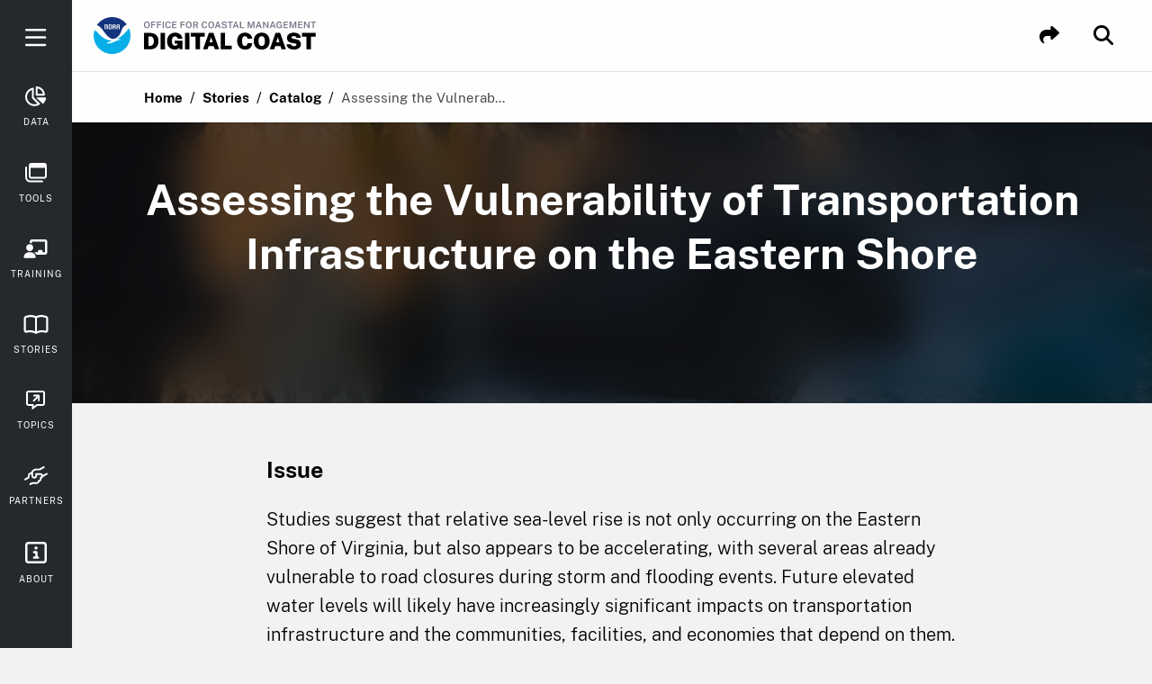

--- FILE ---
content_type: text/html; charset=utf-8
request_url: https://coast.noaa.gov/digitalcoast/stories/eastern-shore.html
body_size: 91980
content:
<!DOCTYPE html> <!--[if lt IE 7]><html class="no-js lt-ie9 lt-ie8 lt-ie7"><![endif]--> <!--[if IE 7]><html class="no-js lt-ie9 lt-ie8"><![endif]--> <!--[if IE 8]><html class="no-js lt-ie9"><![endif]--> <!--[if gt IE 8]><!--> <html class=no-js lang=en> <!--<![endif]--> <head> <meta charset=utf-8> <meta http-equiv=X-UA-Compatible content="IE=edge,chrome=1"> <title>Assessing the Vulnerability of Transportation Infrastructure on the Eastern Shore</title> <meta name=description content="NOAA Sea Level Rise and Coastal Flooding Impacts data helped perform an inundation vulnerability assessment in Virginia."> <meta name=keywords content="NOAA, Digital Coast, Office for Coastal Management, OCM"> <meta name=viewport content="width=device-width, initial-scale=1"> <meta name=apple-mobile-web-app-capable content=yes /> <meta name=apple-mobile-web-app-title content="NOAA: Digitalcoast"> <meta name=mobile-web-app-capable content=yes /> <meta name=MobileOptimized content=width> <meta name=application-name content="NOAA: Digital Coast"> <meta name=msapplication-tooltip content="The Digital Coast was developed to meet the unique needs of the coastal management community. The website provides coastal data, and the tools, training, and information needed to make these data truly useful."> <meta name=msapplication-starturl content="https://coast.noaa.gov/digitalcoast?pinned=true"> <meta name=msapplication-navbutton-color content="#ff0000"> <meta name=HandheldFriendly content=true> <meta http-equiv=x-dns-prefetch-control content=off> <meta property="og:title" content="Assessing the Vulnerability of Transportation Infrastructure on the Eastern Shore"> <meta property="og:description" content="NOAA Sea Level Rise and Coastal Flooding Impacts data helped perform an inundation vulnerability assessment in Virginia."> <meta property="og:image" content="img/logos/noaa-badge-full-color.svg"> <meta name="twitter:card" content="NOAA's Digital Coast"> <meta name="twitter:site" content="@NOAADigCoast"> <meta name="twitter:creator" content="@NOAADigCoast"> <meta name="twitter:url" content="https://coast.noaa.gov/digitalcoast/stories/eastern-shore.html"> <meta name="twitter:title" content="Assessing the Vulnerability of Transportation Infrastructure on the Eastern Shore"> <meta name="twitter:description" content="NOAA Sea Level Rise and Coastal Flooding Impacts data helped perform an inundation vulnerability assessment in Virginia."> <meta name="twitter:image" content="img/logos/noaa-badge-full-color.svg"> <link rel=icon href="../img/favicon.ico" type="image/x-icon"> <link rel=apple-touch-icon-precomposed sizes=57x57 href="img/apple-touch-icon-57x57-precomposed.png"/> <link rel=apple-touch-icon-precomposed sizes=72x72 href="img/apple-touch-icon-72x72-precomposed.png"/> <link rel=apple-touch-icon-precomposed sizes=76x76 href="img/apple-touch-icon-76x76-precomposed.png"/> <link rel=apple-touch-icon-precomposed sizes=114x114 href="img/apple-touch-icon-114x114-precomposed.png"/> <link rel=apple-touch-icon-precomposed sizes=120x120 href="img/apple-touch-icon-120x120-precomposed.png"/> <link rel=apple-touch-icon-precomposed sizes=144x144 href="img/apple-touch-icon-144x144-precomposed.png"/> <link rel=apple-touch-icon-precomposed sizes=152x152 href="img/apple-touch-icon-152x152-precomposed.png"/> <link rel=apple-touch-icon-precomposed sizes=152x152 href="img/apple-touch-icon-180x180-precomposed.png"/> <link rel="shortcut icon" sizes=196x196 href="img/nice-highres.png"> <link rel="shortcut icon" sizes=128x128 href="img/niceicon.png?3f90f683f509bb35"> <link rel=sitemap type="application/xml" title=Sitemap href="/sitemap.xml"> <link rel=stylesheet href="../fonts/fonts-21a169fa.css"> <link href="../css/stories-bab466c2.css" rel=stylesheet /> <script src="//coast.noaa.gov/js/federated-analytics.js"></script> <script src="https://kit.fontawesome.com/6924645d80.js" crossorigin=anonymous></script> </head> <body class="stories stories_eastern-shore"> <div class="navbar-container toggle-object"> <div class=sliding-nav-header> <div class=sliding-nav-header-container> <div class=sliding-nav-brand> <span class=sliding-nav-header-brand-icon></span> </div> <button class="mobile-nav-close button button-tertiary button-tiny toggle-button" data-ga="Nav: Close Button">Close</button> <span class=desktop-nav-close>&times;</span> </div> </div> <div class=search-bar> <form action="https://search.usa.gov/search" method=get class=form-search> <input id=affiliate name=affiliate type=hidden value=digital_coast /> <label for=query class=hidden>Search</label> <input autocomplete=off class="usagov-search-autocomplete search-input--main" name=query id=query placeholder=Search data-ga="Page Mobile Search"/> </form> </div> <nav class="site-nav desktop-site-nav-styles"> <a href="../" title=Home class="site-nav-link mobile-only" accesskey=1 data-ga="Nav: Home"> <div class=link-content> <div class="link-icon non-active"> <svg width=24 height=22 viewBox="0 0 24 22" fill=none xmlns="http://www.w3.org/2000/svg"> <path d="M2.6647 10.5659C2.56343 10.6528 2.47602 10.7264 2.38967 10.8012C2.16048 10.999 1.93555 11.2024 1.69996 11.3915C1.45904 11.5849 1.18614 11.7168 0.871661 11.674C0.543328 11.63 0.288549 11.4574 0.136109 11.1452C0.0433652 10.9562 -0.0184638 10.7561 0.00498859 10.5395C0.0380352 10.2339 0.195806 10.0009 0.416472 9.80853C1.3002 9.03686 2.18606 8.26628 3.07086 7.4957C3.97377 6.70973 4.87776 5.92376 5.78068 5.1367C7.55453 3.59114 9.32839 2.04449 11.1022 0.498935C11.2216 0.395605 11.34 0.290076 11.4647 0.194441C11.7909 -0.0528917 12.2066 -0.0682813 12.5382 0.171356C12.7482 0.323054 12.9422 0.497836 13.1373 0.66822C14.1105 1.51795 15.0828 2.36877 16.056 3.21959C17.3491 4.35073 18.6422 5.48296 19.9363 6.6141C20.9043 7.46162 21.8733 8.30805 22.8412 9.15558C23.1077 9.38862 23.3774 9.61616 23.6375 9.8569C23.8476 10.0515 24.0011 10.2911 24 10.5945C23.9979 11.1474 23.6525 11.6366 23.079 11.6795C22.87 11.6949 22.6717 11.6278 22.5044 11.5025C22.2123 11.2826 21.9309 11.0463 21.6452 10.8166C21.5471 10.7374 21.4511 10.6572 21.3371 10.5637V10.6791C21.3371 13.28 21.3392 15.8808 21.3349 18.4817C21.3339 19.1962 21.1623 19.8678 20.787 20.4757C20.4704 20.9891 20.0397 21.3672 19.511 21.6321C18.9897 21.8927 18.4354 21.9993 17.8597 21.9993C13.9325 21.9993 10.0042 22.0015 6.07703 21.9982C5.38412 21.9982 4.73171 21.8212 4.14327 21.4321C3.56656 21.0517 3.1668 20.5219 2.91735 19.8689C2.73613 19.3962 2.66577 18.9027 2.66577 18.397C2.66577 15.8259 2.66577 13.2558 2.66577 10.6846V10.5637L2.6647 10.5659ZM11.9924 19.9426C13.9741 19.9426 15.9569 19.9426 17.9386 19.9426C17.9887 19.9426 18.0388 19.9426 18.0889 19.9404C18.4695 19.9206 18.7904 19.7722 19.0387 19.4699C19.2573 19.2028 19.3383 18.8884 19.3383 18.5443C19.3383 15.3235 19.3383 12.1038 19.3383 8.88296C19.3383 8.8291 19.3234 8.79392 19.2829 8.75764C18.72 8.26518 18.1582 7.77161 17.5964 7.27695C16.6072 6.40744 15.619 5.53902 14.6308 4.66951C13.7694 3.91212 12.907 3.15474 12.0457 2.39625C12.0105 2.36547 11.9881 2.36437 11.9529 2.39625C11.3058 2.96676 10.6566 3.53618 10.0085 4.10669C9.12904 4.88057 8.24851 5.65335 7.36904 6.42722C6.49064 7.1989 5.61331 7.97058 4.73385 8.74116C4.68161 8.78732 4.65922 8.83349 4.65922 8.90604C4.66136 12.1071 4.66136 15.3081 4.66136 18.5091C4.66136 18.5586 4.66136 18.607 4.66349 18.6564C4.69121 19.1159 4.87882 19.4831 5.25726 19.7359C5.49392 19.8942 5.75829 19.9426 6.03652 19.9426C8.02145 19.9426 10.0064 19.9426 11.9913 19.9426H11.9924Z" fill=white /> </svg> </div> <span>Home</span> </div> </a> <a href="../data/home.html" title=Data class="site-nav-link " accesskey=1 data-ga="Nav: Data"> <div class=link-content> <div class="link-icon non-active"> <svg width=24 height=22 viewBox="0 0 24 22" fill=none xmlns="http://www.w3.org/2000/svg"> <path d="M9.57229 7.21206C9.57229 8.88231 9.57229 10.5535 9.57135 12.2238C9.57135 12.2914 9.5892 12.3384 9.63808 12.3873C11.8413 14.5877 14.0426 16.789 16.243 18.9912C16.3698 19.1191 16.4629 19.2676 16.4808 19.4518C16.4977 19.6323 16.4197 19.7798 16.304 19.9086C16.2448 19.9744 16.1762 20.0336 16.1029 20.0844C15.4421 20.5477 14.7344 20.9256 13.9815 21.2142C13.3856 21.4426 12.7718 21.6108 12.142 21.7217C11.5396 21.8279 10.9324 21.8881 10.3214 21.8947C9.99337 21.8984 9.6644 21.8759 9.3373 21.8467C8.73951 21.7932 8.15018 21.6898 7.57024 21.5328C6.40003 21.216 5.32475 20.701 4.33689 20.0007C3.16856 19.1717 2.21735 18.1425 1.47387 16.9196C0.925893 16.0173 0.528304 15.0539 0.284862 14.0265C0.161732 13.5086 0.0855977 12.9842 0.0357815 12.454C-0.0112149 11.9578 -0.00933501 11.4615 0.0263822 10.9652C0.0780782 10.2461 0.198389 9.53932 0.389194 8.84471C0.628876 7.97434 0.981349 7.15096 1.44943 6.37834C1.84044 5.73167 2.30759 5.14422 2.81797 4.58966C3.61315 3.72587 4.53145 3.0228 5.57477 2.48516C6.36713 2.07724 7.20273 1.78398 8.0731 1.59411C8.29305 1.54618 8.51299 1.49542 8.73575 1.46722C8.99235 1.43433 9.23767 1.47944 9.41626 1.68999C9.53939 1.83473 9.57135 2.0152 9.57135 2.20131C9.57135 3.87156 9.57135 5.54275 9.57135 7.213L9.57229 7.21206ZM7.5223 3.89224C5.00612 4.76919 2.54821 7.10021 2.11678 10.5667C1.74175 13.5744 2.92888 16.6001 5.61049 18.4254C8.26861 20.2357 11.4897 20.1257 13.535 19.1435C13.4974 19.1219 13.4673 19.1125 13.4467 19.0918C11.4944 17.1405 9.54315 15.1892 7.58998 13.2379C7.54204 13.19 7.52136 13.1439 7.52136 13.0753C7.52324 10.0516 7.52324 7.02783 7.52324 4.00409C7.52324 3.96931 7.52324 3.93359 7.52324 3.8913L7.5223 3.89224Z" fill=white /> <path d="M11.6289 10.2613C11.6289 10.2237 11.6289 10.1945 11.6289 10.1654C11.6289 7.03921 11.6289 3.91207 11.6289 0.785868C11.6289 0.639239 11.6524 0.494491 11.7248 0.361961C11.8639 0.11194 12.0895 -0.00367096 12.3573 8.87534e-05C13.3725 0.0132477 14.366 0.173035 15.3313 0.490731C16.0193 0.717253 16.666 1.03589 17.2873 1.4081C18.0702 1.87806 18.7789 2.43732 19.3918 3.11595C19.9078 3.68648 20.3336 4.32094 20.7067 4.99204C21.1494 5.78722 21.4662 6.6294 21.6608 7.51669C21.7641 7.99135 21.8365 8.47165 21.8638 8.95666C21.8741 9.13806 21.8892 9.31947 21.891 9.50181C21.8948 9.87779 21.6683 10.2039 21.2566 10.2462C21.1757 10.2547 21.0949 10.2603 21.0131 10.2603C17.9274 10.2603 14.8416 10.2603 11.7558 10.2603C11.7182 10.2603 11.6797 10.2603 11.6289 10.2603V10.2613ZM13.6845 2.18072V8.20659H19.7085C19.2574 5.45261 16.9188 2.79073 13.6845 2.17978V2.18072Z" fill=white /> <path d="M12.322 12.3176C12.37 12.3176 12.3991 12.3176 12.4282 12.3176C15.7584 12.3176 19.0876 12.3167 22.4178 12.3214C22.5513 12.3214 22.6932 12.3599 22.8173 12.4135C23.1086 12.5375 23.2111 12.8374 23.1641 13.1165C22.9573 14.346 22.5729 15.5162 21.9741 16.6112C21.6593 17.1864 21.2917 17.7278 20.8575 18.2203C20.5943 18.5192 20.3283 18.82 20.0341 19.0879C19.7362 19.3595 19.3828 19.3755 19.0857 19.0794C16.8506 16.8518 14.6201 14.6185 12.3888 12.3862C12.3718 12.3693 12.3549 12.3514 12.323 12.3167L12.322 12.3176Z" fill=white /> </svg> </div> <span>Data</span> </div> </a> <a href="../tools/home.html" title=Tools class="site-nav-link " accesskey=2 data-ga="Nav: Tools"> <div class=link-content> <div class=link-icon> <svg width=24 height=22 viewBox="0 0 24 22" fill=none xmlns="http://www.w3.org/2000/svg"> <path d="M14.0034 0.00100661C16.3839 0.00100661 18.7632 -0.00237672 21.1436 0.00326217C21.7969 0.00438995 22.4101 0.165662 22.9354 0.576174C23.6521 1.13668 23.9882 1.9047 23.9904 2.79903C24.0026 6.7846 24.0026 10.7713 23.9915 14.7569C23.9882 16.0989 23.1858 17.1173 21.9037 17.4534C21.6567 17.5188 21.3918 17.5425 21.1359 17.5425C16.3761 17.5481 11.6152 17.547 6.85537 17.5459C5.47873 17.5459 4.47157 16.7891 4.10878 15.4674C4.03755 15.2091 4.00862 14.9317 4.0075 14.6633C4.00083 10.7341 4.00194 6.80377 4.00416 2.87459C4.00416 1.48404 4.77094 0.449863 6.06967 0.102507C6.33454 0.0314566 6.61721 0.00551773 6.89209 0.00438995C9.26253 -0.00124895 11.633 0.00100661 14.0034 0.00100661ZM5.99177 5.40194V5.7087C5.99177 8.69055 5.99177 11.6724 5.99177 14.6542C5.99177 15.3162 6.20544 15.535 6.85203 15.535C11.6207 15.535 16.3883 15.535 21.157 15.535C21.7991 15.535 22.0084 15.3241 22.0084 14.6779C22.0084 11.6871 22.0084 8.69618 22.0084 5.70419V5.40194H5.99177Z" fill=white /> <path d="M12.2506 21.6C10.1206 21.6 7.99165 21.6045 5.86159 21.5977C5.16493 21.5955 4.48162 21.4996 3.81612 21.2752C2.69656 20.8974 1.81738 20.188 1.11293 19.2519C0.326123 18.2076 0.00672616 16.9986 0.0045004 15.7017C-0.00328977 12.2225 0.00116176 8.74441 0.00227464 5.26521C0.00227464 4.65057 0.247108 4.25472 0.704503 4.11939C1.37001 3.92203 1.93757 4.35848 1.98988 5.11071C1.99544 5.19416 1.99099 5.27987 1.99099 5.36333C1.99099 8.80418 1.98432 12.2462 1.99433 15.687C1.9999 17.4182 2.77891 18.6677 4.37478 19.3196C4.8166 19.5 5.32852 19.5733 5.80817 19.5756C10.1317 19.5948 14.4564 19.5858 18.7799 19.588C19.2106 19.588 19.619 19.6658 19.8438 20.1C20.2411 20.8647 19.7492 21.5977 18.8344 21.5988C16.6398 21.6022 14.4452 21.6 12.2518 21.6H12.2506Z" fill=white /> </svg> </div> <span>Tools</span> </div> </a> <a href="../training/home.html" title=Training class="site-nav-link " accesskey=3 data-ga="Nav: Training"> <div class=link-content> <div class=link-icon> <svg width=27 height=21 viewBox="0 0 27 21" fill=none xmlns="http://www.w3.org/2000/svg"> <path d="M11.5883 14.3371H15.636C15.636 14.3016 15.636 14.2742 15.636 14.2468C15.636 13.8533 15.634 13.4608 15.636 13.0673C15.638 12.7731 15.6958 12.4922 15.8764 12.2488C16.0975 11.9506 16.3946 11.7802 16.7648 11.7457C16.9109 11.7315 17.0589 11.7315 17.206 11.7315C17.9687 11.7305 18.7314 11.7305 19.4941 11.7315C19.7263 11.7315 19.9545 11.763 20.1624 11.8725C20.56 12.0825 20.7994 12.4121 20.8267 12.8604C20.8541 13.3137 20.8409 13.7701 20.845 14.2245C20.845 14.2579 20.845 14.2914 20.845 14.331H23.4495V2.60971H9.1207V4.60365C8.31135 4.12393 7.44319 3.91602 6.51316 3.90689C6.51316 3.87849 6.51316 3.85415 6.51316 3.82981C6.51316 3.43426 6.50098 3.03771 6.51518 2.64318C6.55677 1.51842 7.08314 0.700961 8.10648 0.221238C8.4361 0.0660639 8.79513 0.00216848 9.16025 0.00216848C13.9108 0.000140053 18.6604 -0.00188837 23.411 0.00318269C24.13 0.00318269 24.7609 0.25775 25.2761 0.767899C25.697 1.18474 25.9475 1.69185 26.0266 2.28009C26.0469 2.43019 26.057 2.58334 26.057 2.73547C26.0591 6.57832 26.0601 10.4202 26.057 14.263C26.057 14.9588 25.8309 15.5744 25.3532 16.0906C24.9262 16.5521 24.3978 16.8209 23.7771 16.9081C23.629 16.9294 23.4789 16.9385 23.3298 16.9385C20.1594 16.9405 16.989 16.9385 13.8195 16.9416C13.7475 16.9416 13.71 16.9203 13.6796 16.8553C13.4524 16.3776 13.1745 15.9304 12.8388 15.5217C12.4889 15.0957 12.0903 14.7214 11.6471 14.3959C11.6309 14.3837 11.6146 14.3705 11.5984 14.3573C11.5954 14.3543 11.5944 14.3492 11.5893 14.3371H11.5883Z" fill=white /> <path d="M6.51089 20.8505C4.72891 20.8505 2.94796 20.8525 1.16598 20.8485C0.86375 20.8485 0.577742 20.7714 0.342444 20.5625C0.196397 20.4326 0.114246 20.2663 0.0574503 20.0837C-0.0307862 19.8018 0.00166861 19.5158 0.0300666 19.2308C0.0757061 18.7744 0.170028 18.3281 0.325203 17.8961C0.53413 17.317 0.835352 16.7906 1.23089 16.319C1.75829 15.6902 2.38405 15.1861 3.1295 14.8392C3.58387 14.6283 4.06055 14.4822 4.55751 14.4173C4.88003 14.3758 5.20458 14.3474 5.52913 14.3413C6.13867 14.3291 6.74923 14.3413 7.35978 14.3372C7.95918 14.3332 8.55047 14.396 9.12958 14.5583C9.59207 14.6881 10.0272 14.8818 10.4369 15.1344C10.9947 15.4792 11.4724 15.9143 11.8781 16.4275C12.4187 17.1111 12.7737 17.8809 12.9167 18.7419C12.9694 19.0624 13.0221 19.388 13.0171 19.7105C13.0069 20.3282 12.7057 20.7481 12.0333 20.8353C11.9359 20.8474 11.8375 20.8505 11.7402 20.8505C9.99775 20.8505 8.25432 20.8505 6.5119 20.8505H6.51089Z" fill=white /> <path d="M10.4189 9.12C10.3835 11.3259 8.72927 13.0227 6.51017 13.0217C4.30629 13.0217 2.61458 11.3421 2.61255 9.12507C2.61052 6.91611 4.29716 5.22237 6.51321 5.22339C8.72014 5.22339 10.3794 6.90597 10.42 9.12H10.4189Z" fill=white /> </svg> </div> <span>Training</span> </div> </a> <a href="home.html" title=Stories class="site-nav-link active" accesskey=5 data-ga="Nav: Stories"> <div class=link-content> <div class=link-icon> <svg width=27 height=21 viewBox="0 0 27 21" fill=none xmlns="http://www.w3.org/2000/svg"> <path d="M0.00154448 10.5022C0.00154448 8.19733 -0.00345964 5.89243 0.00454695 3.58752C0.0065486 2.95773 0.189699 2.377 0.610045 1.89339C0.906289 1.55196 1.27559 1.31165 1.69794 1.15345C2.60068 0.816029 3.52244 0.538679 4.46622 0.344434C5.00366 0.234295 5.54811 0.147186 6.09255 0.0871098C6.59797 0.0310391 7.10839 0 7.61581 0.00200252C8.15025 0.00500631 8.68569 0.0480606 9.21812 0.0991249C10.5182 0.22228 11.7532 0.608767 12.9682 1.06735C13.1293 1.12842 13.2815 1.21153 13.4406 1.27761C13.4756 1.29263 13.5287 1.29463 13.5637 1.27861C14.5535 0.831048 15.5864 0.513647 16.6432 0.275347C17.2027 0.149188 17.7732 0.0760959 18.3466 0.0470593C18.785 0.0250316 19.2254 0 19.6647 0C20.3022 0 20.9338 0.0710896 21.5643 0.16621C22.5981 0.321405 23.606 0.580732 24.5978 0.906142C24.919 1.01127 25.2443 1.11641 25.5476 1.26459C26.3362 1.64808 26.8306 2.26786 26.9657 3.14897C26.9867 3.28915 26.9988 3.43333 26.9988 3.57551C27.0008 8.09921 26.9997 12.6229 26.9997 17.1456C26.9997 17.6352 26.8957 18.0958 26.6194 18.5083C26.4483 18.7627 26.2341 18.9759 25.9889 19.1581C25.6236 19.4305 25.2243 19.6197 24.7679 19.6878C24.3286 19.7529 23.9032 19.6938 23.4799 19.5857C22.7703 19.4055 22.0507 19.2803 21.3231 19.2052C20.6535 19.1361 19.981 19.1191 19.3084 19.1682C18.6819 19.2142 18.0684 19.3414 17.4549 19.4715C16.404 19.6948 15.4072 20.0643 14.4644 20.5789C14.3013 20.6681 14.1542 20.7882 13.987 20.8703C13.5887 21.0646 13.2024 21.0475 12.8381 20.7722C12.753 20.7081 12.657 20.658 12.5619 20.609C11.7692 20.1965 10.9586 19.83 10.0828 19.6247C9.48735 19.4846 8.88685 19.3684 8.28035 19.2853C7.75792 19.2132 7.23549 19.1581 6.70806 19.1622C5.99948 19.1692 5.2939 19.2232 4.59732 19.3554C4.11893 19.4455 3.64454 19.5546 3.16815 19.6548C2.37049 19.822 1.64289 19.6508 0.990358 19.1732C0.435902 18.7677 0.108633 18.217 0.0205601 17.5311C0.00354613 17.3989 0.000543657 17.2638 0.000543657 17.1296C-0.000457166 14.9198 0.000543657 12.71 0.000543657 10.5012L0.00154448 10.5022ZM14.6236 18.0528C14.6546 18.0407 14.6716 18.0357 14.6876 18.0287C15.3952 17.7013 16.1388 17.482 16.8984 17.3208C17.4209 17.2097 17.9483 17.1196 18.4777 17.0465C18.9391 16.9824 19.4055 16.9343 19.8709 16.9193C20.3633 16.9043 20.8597 16.9153 21.3501 16.9544C21.8966 16.9984 22.442 17.0745 22.9844 17.1626C23.4318 17.2357 23.8732 17.3499 24.3185 17.438C24.4396 17.462 24.5667 17.4941 24.6788 17.3819C24.7589 17.3008 24.7549 17.2127 24.7549 17.1146C24.7539 12.6029 24.7549 8.0912 24.7539 3.57951C24.7539 3.37325 24.7249 3.3302 24.5477 3.26512C23.5059 2.88163 22.443 2.57424 21.3461 2.39502C20.8087 2.30691 20.2672 2.24583 19.7228 2.24683C19.2774 2.24683 18.831 2.26986 18.3857 2.2969C17.8002 2.33294 17.2217 2.41905 16.6542 2.56623C15.9927 2.73745 15.3362 2.92769 14.7166 3.22506C14.6436 3.26011 14.6226 3.30116 14.6226 3.38026C14.6246 8.23438 14.6246 13.0885 14.6246 17.9426V18.0528H14.6236ZM12.3777 18.0487C12.3777 18.0027 12.3777 17.9666 12.3777 17.9316C12.3777 13.0845 12.3777 8.23638 12.3777 3.38927C12.3777 3.37125 12.3827 3.35122 12.3767 3.33621C12.3627 3.30517 12.3497 3.26211 12.3237 3.2501C12.1776 3.17801 12.0304 3.10592 11.8783 3.04684C10.7144 2.59327 9.50937 2.33294 8.26234 2.26285C7.52874 2.2218 6.79914 2.25484 6.07254 2.35597C5.38397 2.45209 4.70141 2.58326 4.03386 2.7795C3.49842 2.9377 2.96798 3.10992 2.43455 3.27413C2.33847 3.30416 2.27041 3.35823 2.2534 3.46136C2.24639 3.50542 2.24839 3.55048 2.24839 3.59453C2.24839 8.10522 2.24839 12.6159 2.24839 17.1276C2.24839 17.1516 2.24839 17.1756 2.24839 17.1987C2.2524 17.3509 2.36549 17.461 2.51761 17.455C2.59167 17.452 2.66574 17.445 2.7378 17.429C3.18716 17.3328 3.63453 17.2247 4.08691 17.1396C4.72443 17.0195 5.36996 16.9514 6.01749 16.9353C6.69605 16.9193 7.37361 16.9313 8.05117 16.9824C8.66867 17.0295 9.28418 17.0986 9.88267 17.2517C10.5002 17.4099 11.1077 17.6102 11.7172 17.7994C11.9374 17.8685 12.1495 17.9616 12.3777 18.0477V18.0487Z" fill=white /> </svg> </div> <span>Stories</span> </div> </a> <a href="../topics/" title=Topics class="site-nav-link " accesskey=4 data-ga="Nav: Topics"> <div class=link-content> <div class=link-icon> <svg width=22 height=21 viewBox="0 0 22 21" fill=none xmlns="http://www.w3.org/2000/svg"> <path d="M6.56472 16.9385C6.52094 16.9385 6.4881 16.9385 6.45526 16.9385C5.16578 16.9385 3.8774 16.9407 2.58792 16.9363C1.99682 16.9352 1.45826 16.7623 0.995234 16.389C0.56176 16.0398 0.265115 15.5954 0.111866 15.0579C0.0330526 14.781 0.00240294 14.4975 0.00240294 14.2107C0.00240294 10.3641 -0.00525949 6.51759 0.00678147 2.67105C0.0100654 1.52826 0.57599 0.712757 1.60276 0.223456C1.93552 0.0658291 2.29675 0.00234042 2.66455 0.00234042C7.88923 0.000151158 13.1139 -0.00203811 18.3386 0.00343505C19.06 0.00343505 19.6926 0.260674 20.2104 0.770772C20.6505 1.20425 20.9055 1.73186 20.9821 2.34376C20.9953 2.44884 21.0007 2.55612 21.0007 2.66339C21.0007 6.56247 21.0029 10.4605 21.0007 14.3595C21.0007 15.0886 20.7402 15.7191 20.2268 16.2346C19.8131 16.6506 19.3117 16.9078 18.725 16.9834C18.5553 17.0053 18.3835 17.0173 18.2116 17.0184C16.331 17.0206 14.4505 17.0206 12.571 17.0184C12.502 17.0184 12.4473 17.037 12.3925 17.0775C10.7254 18.3341 9.0572 19.5886 7.38898 20.8441C7.1613 21.016 6.90734 21.0061 6.70046 20.8135C6.58662 20.7073 6.56691 20.565 6.56582 20.4194C6.56582 19.5547 6.56582 18.6899 6.56582 17.8251V16.9385H6.56472ZM8.52849 17.5581C8.56681 17.5318 8.58979 17.5165 8.61169 17.5C9.65706 16.7163 10.7024 15.9325 11.7467 15.1477C11.796 15.1116 11.843 15.0962 11.9032 15.0962C14.0334 15.0973 16.1636 15.0962 18.2937 15.0962C18.3222 15.0962 18.3506 15.0984 18.3791 15.0962C18.5849 15.0787 18.771 15.024 18.9012 14.8456C19.003 14.7065 19.0326 14.5478 19.0326 14.3814C19.0326 10.4824 19.0326 6.58436 19.0326 2.68528C19.0326 2.66449 19.0337 2.64369 19.0326 2.62289C19.0162 2.4171 18.9614 2.22992 18.783 2.09966C18.6418 1.99567 18.4809 1.96611 18.3123 1.96611C13.1041 1.96611 7.8947 1.96611 2.68644 1.96611C2.66564 1.96611 2.64485 1.96611 2.62405 1.96611C2.40512 1.98144 2.21028 2.04492 2.08111 2.23867C1.99026 2.37331 1.96398 2.52547 1.96398 2.68419C1.96398 6.58327 1.96398 10.4813 1.96398 14.3803C1.96398 14.4011 1.96398 14.4219 1.96398 14.4427C1.9804 14.6617 2.04608 14.8554 2.23983 14.9835C2.37338 15.071 2.52225 15.0973 2.67878 15.0973C4.59329 15.0973 6.50671 15.0973 8.42122 15.0973H8.52521V17.5591L8.52849 17.5581Z" fill=white /> <path d="M13.103 7.95814C13.0822 7.98441 13.0636 8.01397 13.0406 8.03695C11.7719 9.30563 10.5044 10.5754 9.23349 11.8419C9.02223 12.0521 8.76827 12.1834 8.45958 12.1747C8.26693 12.1692 8.09398 12.1002 7.93635 11.993C7.50725 11.7007 7.36495 11.091 7.70319 10.6323C7.76121 10.5535 7.8247 10.4758 7.89475 10.4068C9.14592 9.15348 10.3982 7.90231 11.6504 6.65005C11.6745 6.62597 11.7019 6.60627 11.7282 6.58438C11.726 6.57671 11.7227 6.56905 11.7205 6.56139C11.692 6.56139 11.6625 6.56139 11.634 6.56139C10.7277 6.56139 9.82131 6.56577 8.91495 6.5592C8.62487 6.55701 8.35559 6.47163 8.14652 6.25161C7.99546 6.09179 7.91227 5.89585 7.89585 5.68349C7.85206 5.0913 8.20454 4.68519 8.75842 4.61294C8.85365 4.6009 8.94998 4.59762 9.04631 4.59762C10.7134 4.59762 12.3795 4.59433 14.0466 4.59871C14.3421 4.59871 14.6169 4.68519 14.8282 4.91068C14.9759 5.06831 15.0449 5.26315 15.0766 5.47223C15.0909 5.56418 15.0931 5.65832 15.0931 5.75245C15.0931 7.42396 15.0963 9.09546 15.0909 10.7681C15.0909 11.0614 15.0055 11.3329 14.7833 11.5442C14.6235 11.6952 14.4275 11.7795 14.2152 11.7948C13.6219 11.8386 13.2169 11.4861 13.1435 10.9323C13.1315 10.837 13.1282 10.7407 13.1282 10.6444C13.1271 9.78289 13.1282 8.92032 13.1282 8.05885V7.97456C13.1194 7.97018 13.1118 7.96471 13.103 7.96033V7.95814Z" fill=white /> </svg> </div> <span>Topics</span> </div> </a> <a href="../about/partnership.html" title=Partners class="site-nav-link " accesskey=6 data-ga="Nav: Partners"> <div class=link-content> <div class=link-icon> <svg width=26 height=21 viewBox="0 0 26 21" fill=none xmlns="http://www.w3.org/2000/svg"> <path d="M15.1151 15.4138C15.1528 15.4138 15.1801 15.4138 15.2084 15.4138C15.4907 15.4138 15.7739 15.4202 16.0561 15.4117C16.331 15.4043 16.587 15.3273 16.8105 15.1594C17.0843 14.9546 17.2144 14.6717 17.2322 14.3339C17.2385 14.2168 17.2343 14.0996 17.2343 13.9814C17.2343 13.2868 17.2343 12.5932 17.2343 11.8986V11.7952H17.3214C17.6949 11.7952 18.0684 11.7952 18.4419 11.7952C18.6622 11.7952 18.7839 11.6844 18.787 11.4637C18.7923 11.033 18.7944 10.6023 18.787 10.1727C18.7828 9.97743 18.6653 9.81697 18.4198 9.81803C17.079 9.82225 15.7383 9.82014 14.3975 9.82014H14.2905C14.2905 9.98165 14.2905 10.1347 14.2905 10.2878C14.2905 10.6256 14.2558 10.9581 14.1719 11.2853C14.0523 11.7498 13.8414 12.1657 13.5351 12.5331C13.1857 12.9521 12.7629 13.273 12.2593 13.481C11.9247 13.6193 11.5722 13.6942 11.2102 13.7175C11.12 13.7238 11.0287 13.728 10.9385 13.727C10.4234 13.7227 9.95124 13.5591 9.50222 13.3227C9.20217 13.1643 8.93673 12.9543 8.70173 12.7083C8.43315 12.4286 8.24116 12.1003 8.08589 11.7466C7.84879 11.2083 7.76066 10.6404 7.75856 10.0555C7.75856 9.5858 7.75856 9.11605 7.75856 8.6463V8.55341C7.73863 8.56185 7.72394 8.56502 7.7124 8.57241C7.25183 8.86376 6.78602 9.14666 6.33174 9.44962C6.02225 9.65652 5.85544 9.96582 5.81137 10.3363C5.79669 10.4598 5.79564 10.5855 5.79459 10.7111C5.79354 11.4574 5.79354 12.2037 5.79459 12.95C5.79459 13.0018 5.78095 13.0324 5.73374 13.0609C4.25761 13.9296 2.78568 14.8047 1.30641 15.6661C0.936063 15.8815 0.536344 15.796 0.330714 15.3758C0.23944 15.189 0.139773 15.0053 0.0589896 14.8132C-0.0931344 14.4501 0.062137 14.1313 0.373729 13.9486C1.53092 13.2699 2.68916 12.5943 3.8495 11.9198C3.90091 11.8902 3.91979 11.8585 3.91979 11.7973C3.91664 11.4088 3.91874 11.0193 3.91874 10.6309C3.91874 10.1822 3.97749 9.74308 4.12752 9.31767C4.2765 8.89543 4.51255 8.52913 4.81785 8.20506C5.14937 7.85354 5.56063 7.61602 5.96874 7.37323C6.60242 6.99638 7.234 6.61741 7.86452 6.23634C7.89914 6.21523 7.93062 6.16983 7.94006 6.12972C8.0691 5.60297 8.30411 5.13322 8.66501 4.72998C8.90421 4.46185 9.19272 4.2539 9.49172 4.05861C9.83269 3.83588 10.1726 3.61103 10.5136 3.38619C11.0497 3.03256 11.632 2.79399 12.2656 2.70004C12.5489 2.65781 12.8385 2.63776 13.1249 2.63565C14.3461 2.62931 15.5672 2.63354 16.7895 2.63142C16.8377 2.63142 16.8923 2.61665 16.9343 2.59237C18.381 1.76688 19.8257 0.938223 21.2724 0.111679C21.5032 -0.0202727 21.7424 -0.0540523 21.9732 0.11379C22.0351 0.159181 22.096 0.215129 22.1338 0.280577C22.2733 0.518089 22.4212 0.752435 22.5324 1.00367C22.6877 1.35202 22.4988 1.6856 22.2292 1.84077C20.6566 2.7486 19.0808 3.65326 17.505 4.55686C17.4609 4.58219 17.4032 4.59803 17.3518 4.59803C15.9796 4.60014 14.6083 4.60436 13.2361 4.59803C12.7944 4.59592 12.3747 4.67403 11.9813 4.87038C11.7589 4.98122 11.547 5.11422 11.3319 5.23984C11.0119 5.42774 10.693 5.61775 10.374 5.8067C10.0352 6.00622 9.8264 6.30073 9.74876 6.68814C9.72988 6.7842 9.71624 6.88448 9.71624 6.98266C9.71414 8.13855 9.71519 9.29445 9.71519 10.4503C9.71519 10.8441 9.84214 11.1882 10.1275 11.4627C10.4097 11.735 10.7549 11.8174 11.1378 11.7889C11.7243 11.7445 12.1167 11.2737 12.2205 10.7617C12.2425 10.6499 12.253 10.5348 12.253 10.4208C12.2562 9.59846 12.2541 8.7772 12.2541 7.95487C12.2541 7.92426 12.2541 7.89259 12.2541 7.85037H12.3412C14.3534 7.85037 16.3656 7.85037 18.3779 7.85037C18.8521 7.85037 19.298 7.95488 19.6903 8.23567C20.0135 8.46685 20.2694 8.76031 20.4426 9.11605C20.5454 9.32717 20.6052 9.5594 20.6828 9.78214C20.6912 9.80642 20.6964 9.83175 20.7048 9.86553C20.7374 9.84653 20.7657 9.8307 20.794 9.81381C22.0551 9.0601 23.3151 8.30639 24.5761 7.55374C24.9601 7.32467 25.3598 7.44713 25.5623 7.84826C25.6777 8.07521 25.8026 8.29689 25.9243 8.52068C26.0502 8.75397 26.0208 8.95454 25.8235 9.13083C25.7564 9.191 25.6809 9.24378 25.6032 9.28917C23.9844 10.2318 22.3656 11.1724 20.7447 12.1108C20.6818 12.1478 20.645 12.1921 20.6209 12.2597C20.5013 12.6017 20.3167 12.9025 20.0544 13.1538C19.8162 13.3828 19.5351 13.5412 19.2266 13.6499C19.1647 13.6721 19.1458 13.7006 19.1448 13.766C19.1427 14.0394 19.149 14.3149 19.1259 14.5873C19.0692 15.2365 18.8384 15.815 18.3936 16.2984C18.0002 16.727 17.5249 17.0279 16.9815 17.2231C16.9217 17.2443 16.8891 17.277 16.8724 17.3393C16.7779 17.6749 16.6311 17.9874 16.4317 18.2745C16.1736 18.6461 15.8484 18.9427 15.4665 19.1803C15.029 19.4526 14.5496 19.5993 14.0418 19.6584C13.9233 19.6722 13.8037 19.6806 13.6851 19.6806C12.1733 19.6817 10.6615 19.6806 9.14971 19.6838C9.0941 19.6838 9.03116 19.7007 8.9829 19.7281C8.32719 20.1134 7.67673 20.5072 7.01787 20.8861C6.72622 21.054 6.42721 21.0445 6.19116 20.8027C6.15129 20.7626 6.11457 20.7162 6.08625 20.6676C5.96874 20.4649 5.85229 20.2623 5.74108 20.0554C5.54175 19.6848 5.69597 19.3481 6.01491 19.1623C6.83008 18.6894 7.64735 18.2218 8.46567 17.7552C8.50974 17.7298 8.56744 17.714 8.6178 17.714C10.3342 17.7119 12.0516 17.7119 13.768 17.7129C14.0617 17.7129 14.3356 17.6486 14.5674 17.4607C14.8769 17.2105 15.0888 16.9022 15.1004 16.4874C15.1098 16.1559 15.1077 15.8255 15.1119 15.4941C15.1119 15.4708 15.1119 15.4476 15.1119 15.4107L15.1151 15.4138Z" fill=white /> </svg> </div> <span>Partners</span> </div> </a> <a href="../about/" title=About class="site-nav-link " accesskey=7 data-ga="Nav: About"> <div class=link-content> <div class=link-icon> <svg width=24 height=24 viewBox="0 0 24 24" fill=none xmlns="http://www.w3.org/2000/svg"> <path d="M11.1404 16.2879V12.8544H11.0318C10.9196 12.8544 10.8075 12.8549 10.6954 12.8554C10.4367 12.8565 10.1781 12.8576 9.91964 12.8528C9.64763 12.8474 9.38788 12.7796 9.15386 12.6371C8.80752 12.4263 8.63149 12.0951 8.59923 11.7091C8.53469 10.9363 8.99947 10.4049 9.72278 10.3089C9.84326 10.2929 9.9662 10.2885 10.0883 10.288L10.2218 10.2878C10.9324 10.2862 11.6431 10.2846 12.3538 10.2889C12.6295 10.2905 12.8929 10.3603 13.1298 10.5037C13.4761 10.7137 13.6305 11.0466 13.6897 11.4309C13.7081 11.551 13.7114 11.6744 13.7114 11.7965C13.7124 12.9582 13.7123 14.1199 13.7122 15.2816L13.7122 16.2883C13.7528 16.2883 13.7927 16.2879 13.8322 16.2874C13.9171 16.2864 14.0002 16.2855 14.0826 16.2891C14.3542 16.3018 14.6144 16.3639 14.848 16.5072C15.1939 16.7192 15.37 17.0501 15.4006 17.4365C15.4623 18.2093 15.0003 18.7346 14.2844 18.8334C14.1639 18.8502 14.041 18.8547 13.9189 18.8547L13.2032 18.8557C12.1121 18.8575 11.0201 18.8592 9.92903 18.8522C9.55002 18.8498 9.19837 18.7382 8.92555 18.4511C8.72788 18.2428 8.61883 17.9867 8.59841 17.7093C8.54041 16.9345 9.00233 16.4051 9.72401 16.31C9.84816 16.2936 9.97437 16.2903 10.0997 16.2891C10.3412 16.2871 10.5829 16.2875 10.8285 16.2879C10.9318 16.2881 11.0354 16.2879 11.1404 16.2879Z" fill=white /> <path d="M10.2908 6.85711C10.2912 7.87253 11.0014 8.55956 12.0004 8.56773C13.0051 8.55915 13.7092 7.86151 13.7092 6.85629C13.7092 5.85475 13.0125 5.14771 11.9996 5.14771C10.9875 5.14811 10.2904 5.85025 10.2908 6.85711Z" fill=white /> <path fill-rule=evenodd clip-rule=evenodd d="M23.9989 12.0097C23.9989 12.7995 23.9991 13.5893 23.9993 14.379C23.9999 16.4093 24.0005 18.4395 23.9972 20.4697C23.9956 21.4284 23.6754 22.2719 23.0011 22.9597C22.4804 23.4907 21.8461 23.8273 21.1052 23.9367C20.841 23.976 20.571 23.996 20.3039 23.996C14.7082 23.9992 9.11248 24.0017 3.51676 23.996C2.45242 23.9947 1.55023 23.5973 0.844076 22.789C0.396451 22.2764 0.13343 21.6759 0.0423529 21.0024C0.0153974 20.8043 0.00191964 20.6029 0.00191964 20.4032C-0.000122448 14.7803 -0.000939282 9.15747 0.00151122 3.53462C0.00151122 2.70667 0.239618 1.95103 0.766068 1.30403C1.31866 0.624351 2.02685 0.195061 2.89882 0.0610861C3.14632 0.0230995 3.39873 0.00267651 3.64909 0.00267651C9.24849 -0.000182701 14.8479 -0.000999619 20.4469 0.00145113C21.4079 0.00185959 22.2541 0.313105 22.9488 0.990739C23.4855 1.51438 23.8241 2.1479 23.9364 2.8913C23.9768 3.15884 23.9956 3.4321 23.996 3.70291C23.9992 5.85526 23.9989 8.00762 23.9986 10.16L23.9989 12.0097ZM3.53759 2.56739L3.50536 2.56712C3.47856 2.56679 3.45181 2.56646 3.42527 2.56821C3.08915 2.59026 2.80039 2.70586 2.66235 3.03467C2.60109 3.18008 2.57168 3.35 2.57168 3.50889C2.56779 8.41424 2.56788 13.3199 2.56798 18.2253L2.56801 20.4893L2.56778 20.5139C2.56753 20.5329 2.56727 20.5519 2.56841 20.571C2.59006 20.9072 2.70442 21.1956 3.03278 21.3353C3.17532 21.3957 3.34114 21.4272 3.49675 21.4272C8.40798 21.4311 13.3192 21.431 18.2304 21.4309L20.5081 21.4308L20.5265 21.4311C20.5408 21.4313 20.5551 21.4316 20.5694 21.4304C20.8545 21.4096 21.1093 21.3291 21.2792 21.0759C21.3977 20.8994 21.432 20.7009 21.432 20.4942V3.50358L21.4322 3.48011C21.4326 3.46059 21.4329 3.44114 21.4312 3.42189C21.4091 3.14046 21.3278 2.88966 21.0791 2.72138C20.9027 2.60211 20.7046 2.56739 20.4979 2.56739C18.6113 2.56712 16.7245 2.56721 14.8377 2.5673L3.53759 2.56739Z" fill=white /> </svg> </div> <span>About</span> </div> </a> </nav> </div> <div class=desktop-nav> <div class=desktop-nav-content> <a class=desktop-menu-open data-ga="Nav: Menu"> <svg width=24 height=20 viewBox="0 0 24 20" fill=none xmlns="http://www.w3.org/2000/svg"> <path d="M11.635 2.49241C8.19359 2.49241 4.75214 2.49452 1.30963 2.48925C0.933818 2.48925 0.586506 2.37946 0.317312 2.09337C0.129405 1.89385 0.0259503 1.64789 0.00589272 1.38186C-0.0511129 0.634452 0.392264 0.114011 1.09533 0.0211132C1.21251 0.0052783 1.3318 0 1.45109 0C8.28121 0 15.1113 0 21.9425 0.00211132C22.3215 0.00211132 22.673 0.106622 22.9454 0.394817C23.1375 0.596448 23.2431 0.845584 23.2621 1.11583C23.3159 1.86641 22.8725 2.37524 22.1758 2.4713C22.0586 2.48714 21.9393 2.49241 21.8211 2.49241C18.4261 2.49347 15.03 2.49241 11.635 2.49241Z" fill=white /> <path d="M11.6351 10.8161C8.19366 10.8161 4.75221 10.8182 1.3097 10.8129C0.933887 10.8129 0.586575 10.7031 0.317381 10.4171C0.128418 10.2165 0.0249636 9.97052 0.00490602 9.70449C-0.0520996 8.95603 0.392333 8.43664 1.0954 8.34375C1.21258 8.32791 1.33187 8.32369 1.4501 8.32369C8.28022 8.32369 15.1114 8.32158 21.9415 8.32474C22.3205 8.32474 22.672 8.42925 22.9444 8.71745C23.1365 8.91908 23.2421 9.16822 23.2611 9.43846C23.3149 10.188 22.8716 10.6979 22.1748 10.7939C22.0576 10.8098 21.9384 10.815 21.8201 10.815C18.4251 10.8161 15.0291 10.815 11.6341 10.815L11.6351 10.8161Z" fill=white /> <path d="M11.6317 19.1402C8.19345 19.1402 4.75517 19.1424 1.31688 19.1381C0.941067 19.1381 0.593755 19.0315 0.32245 18.7475C0.13032 18.5459 0.0247542 18.2968 0.00469665 18.0276C-0.0512533 17.2749 0.397402 16.7608 1.09836 16.6689C1.21871 16.6531 1.34116 16.6489 1.46362 16.6489C8.29057 16.6489 15.1186 16.6468 21.9455 16.6499C22.3245 16.6499 22.6761 16.7566 22.9484 17.0448C23.1395 17.2474 23.2451 17.4966 23.263 17.7658C23.3147 18.5195 22.8682 19.0241 22.1736 19.1191C22.0564 19.135 21.9371 19.1392 21.8189 19.1392C18.4239 19.1392 15.0278 19.1392 11.6328 19.1392L11.6317 19.1402Z" fill=white /> </svg> </a> <div class=fixed-nav> <nav class=site-nav> <a href="../data/home.html" title=Data class="site-nav-link " accesskey=1 data-ga="Nav: Data"> <div class=link-content> <div class="link-icon non-active-icon data-non-active"> <svg width=24 height=22 viewBox="0 0 24 22" fill=none xmlns="http://www.w3.org/2000/svg"> <path d="M9.57229 7.21206C9.57229 8.88231 9.57229 10.5535 9.57135 12.2238C9.57135 12.2914 9.5892 12.3384 9.63808 12.3873C11.8413 14.5877 14.0426 16.789 16.243 18.9912C16.3698 19.1191 16.4629 19.2676 16.4808 19.4518C16.4977 19.6323 16.4197 19.7798 16.304 19.9086C16.2448 19.9744 16.1762 20.0336 16.1029 20.0844C15.4421 20.5477 14.7344 20.9256 13.9815 21.2142C13.3856 21.4426 12.7718 21.6108 12.142 21.7217C11.5396 21.8279 10.9324 21.8881 10.3214 21.8947C9.99337 21.8984 9.6644 21.8759 9.3373 21.8467C8.73951 21.7932 8.15018 21.6898 7.57024 21.5328C6.40003 21.216 5.32475 20.701 4.33689 20.0007C3.16856 19.1717 2.21735 18.1425 1.47387 16.9196C0.925893 16.0173 0.528304 15.0539 0.284862 14.0265C0.161732 13.5086 0.0855977 12.9842 0.0357815 12.454C-0.0112149 11.9578 -0.00933501 11.4615 0.0263822 10.9652C0.0780782 10.2461 0.198389 9.53932 0.389194 8.84471C0.628876 7.97434 0.981349 7.15096 1.44943 6.37834C1.84044 5.73167 2.30759 5.14422 2.81797 4.58966C3.61315 3.72587 4.53145 3.0228 5.57477 2.48516C6.36713 2.07724 7.20273 1.78398 8.0731 1.59411C8.29304 1.54618 8.51299 1.49542 8.73575 1.46722C8.99235 1.43433 9.23767 1.47944 9.41626 1.68999C9.53939 1.83473 9.57135 2.0152 9.57135 2.20131C9.57135 3.87156 9.57135 5.54275 9.57135 7.213L9.57229 7.21206ZM7.5223 3.89224C5.00612 4.76919 2.54821 7.10021 2.11678 10.5667C1.74175 13.5744 2.92888 16.6001 5.61049 18.4254C8.26861 20.2357 11.4897 20.1257 13.535 19.1435C13.4974 19.1219 13.4673 19.1125 13.4467 19.0918C11.4944 17.1405 9.54315 15.1892 7.58998 13.2379C7.54204 13.19 7.52136 13.1439 7.52136 13.0753C7.52324 10.0516 7.52324 7.02783 7.52324 4.00409C7.52324 3.96931 7.52324 3.93359 7.52324 3.8913L7.5223 3.89224Z" fill=white /> <path d="M11.6289 10.2613C11.6289 10.2237 11.6289 10.1945 11.6289 10.1654C11.6289 7.03921 11.6289 3.91207 11.6289 0.785868C11.6289 0.639239 11.6524 0.494491 11.7248 0.361961C11.8639 0.11194 12.0895 -0.00367096 12.3573 8.87534e-05C13.3725 0.0132477 14.366 0.173035 15.3313 0.490731C16.0193 0.717253 16.666 1.03589 17.2873 1.4081C18.0702 1.87806 18.7789 2.43732 19.3918 3.11595C19.9078 3.68648 20.3336 4.32094 20.7067 4.99204C21.1494 5.78722 21.4662 6.6294 21.6608 7.51669C21.7641 7.99135 21.8365 8.47165 21.8638 8.95666C21.8741 9.13806 21.8892 9.31947 21.891 9.50181C21.8948 9.87779 21.6683 10.2039 21.2566 10.2462C21.1757 10.2547 21.0949 10.2603 21.0131 10.2603C17.9274 10.2603 14.8416 10.2603 11.7558 10.2603C11.7182 10.2603 11.6797 10.2603 11.6289 10.2603V10.2613ZM13.6845 2.18072V8.20659H19.7085C19.2574 5.45261 16.9188 2.79073 13.6845 2.17978V2.18072Z" fill=white /> <path d="M12.322 12.3176C12.37 12.3176 12.3991 12.3176 12.4282 12.3176C15.7584 12.3176 19.0876 12.3167 22.4178 12.3214C22.5513 12.3214 22.6932 12.3599 22.8173 12.4135C23.1086 12.5375 23.2111 12.8374 23.1641 13.1165C22.9573 14.346 22.5729 15.5162 21.9741 16.6112C21.6593 17.1864 21.2917 17.7278 20.8575 18.2203C20.5943 18.5192 20.3283 18.82 20.0341 19.0879C19.7362 19.3595 19.3828 19.3755 19.0857 19.0794C16.8506 16.8518 14.6201 14.6185 12.3888 12.3862C12.3718 12.3693 12.3549 12.3514 12.323 12.3167L12.322 12.3176Z" fill=white /> </svg> </div> <div class="link-icon active-icon data-active"> <svg width=24 height=22 viewBox="0 0 24 22" fill=none xmlns="http://www.w3.org/2000/svg"> <path d="M9.57229 7.21206C9.57229 8.88231 9.57229 10.5535 9.57135 12.2238C9.57135 12.2914 9.5892 12.3384 9.63808 12.3873C11.8413 14.5877 14.0426 16.789 16.243 18.9912C16.3698 19.1191 16.4629 19.2676 16.4808 19.4518C16.4977 19.6323 16.4197 19.7798 16.304 19.9086C16.2448 19.9744 16.1762 20.0336 16.1029 20.0844C15.4421 20.5477 14.7344 20.9256 13.9815 21.2142C13.3856 21.4426 12.7718 21.6108 12.142 21.7217C11.5396 21.8279 10.9324 21.8881 10.3214 21.8947C9.99337 21.8984 9.6644 21.8759 9.3373 21.8467C8.73951 21.7932 8.15018 21.6898 7.57024 21.5328C6.40003 21.216 5.32475 20.701 4.33689 20.0007C3.16856 19.1717 2.21735 18.1425 1.47387 16.9196C0.925893 16.0173 0.528304 15.0539 0.284862 14.0265C0.161732 13.5086 0.0855977 12.9842 0.0357815 12.454C-0.0112149 11.9578 -0.00933501 11.4615 0.0263822 10.9652C0.0780782 10.2461 0.198389 9.53932 0.389194 8.84471C0.628876 7.97434 0.981349 7.15096 1.44943 6.37834C1.84044 5.73167 2.30759 5.14422 2.81797 4.58966C3.61315 3.72587 4.53145 3.0228 5.57477 2.48516C6.36713 2.07724 7.20273 1.78398 8.0731 1.59411C8.29305 1.54618 8.51299 1.49542 8.73575 1.46722C8.99235 1.43433 9.23767 1.47944 9.41626 1.68999C9.53939 1.83473 9.57135 2.0152 9.57135 2.20131C9.57135 3.87156 9.57135 5.54275 9.57135 7.213L9.57229 7.21206Z" fill=white /> <path d="M11.6289 10.2613C11.6289 10.2237 11.6289 10.1945 11.6289 10.1654C11.6289 7.03921 11.6289 3.91207 11.6289 0.785868C11.6289 0.639239 11.6524 0.494491 11.7248 0.361961C11.8639 0.11194 12.0895 -0.00367096 12.3573 8.87534e-05C13.3725 0.0132477 14.366 0.173035 15.3313 0.490731C16.0193 0.717253 16.666 1.03589 17.2873 1.4081C18.0702 1.87806 18.7789 2.43732 19.3918 3.11595C19.9078 3.68648 20.3336 4.32094 20.7067 4.99204C21.1494 5.78722 21.4662 6.6294 21.6608 7.51669C21.7641 7.99135 21.8365 8.47165 21.8638 8.95666C21.8741 9.13806 21.8892 9.31947 21.891 9.50181C21.8948 9.87779 21.6683 10.2039 21.2566 10.2462C21.1757 10.2547 21.0949 10.2603 21.0131 10.2603C17.9274 10.2603 14.8416 10.2603 11.7558 10.2603C11.7182 10.2603 11.6797 10.2613 11.6289 10.2613Z" fill=white /> <path d="M12.322 12.3176C12.37 12.3176 12.3991 12.3176 12.4282 12.3176C15.7584 12.3176 19.0876 12.3167 22.4178 12.3214C22.5513 12.3214 22.6932 12.3599 22.8173 12.4135C23.1086 12.5375 23.2111 12.8374 23.1641 13.1165C22.9573 14.346 22.5729 15.5162 21.9741 16.6112C21.6593 17.1864 21.2917 17.7278 20.8575 18.2203C20.5943 18.5192 20.3283 18.82 20.0341 19.0879C19.7362 19.3595 19.3828 19.3755 19.0857 19.0794C16.8506 16.8518 14.6201 14.6185 12.3888 12.3862C12.3718 12.3693 12.3549 12.3514 12.323 12.3167L12.322 12.3176Z" fill=white /> </svg> </div> <span>Data</span> </div> </a> <a href="../tools/home.html" title=Tools class="site-nav-link " accesskey=2 data-ga="Nav: Tools"> <div class=link-content> <div class="link-icon non-active-icon tools-non-active"> <svg width=24 height=22 viewBox="0 0 24 22" fill=none xmlns="http://www.w3.org/2000/svg"> <path d="M14.0034 0.00100661C16.3839 0.00100661 18.7632 -0.00237672 21.1436 0.00326217C21.7969 0.00438995 22.4101 0.165662 22.9354 0.576174C23.6521 1.13668 23.9882 1.9047 23.9904 2.79903C24.0026 6.7846 24.0026 10.7713 23.9915 14.7569C23.9882 16.0989 23.1858 17.1173 21.9037 17.4534C21.6567 17.5188 21.3918 17.5425 21.1359 17.5425C16.3761 17.5481 11.6152 17.547 6.85537 17.5459C5.47873 17.5459 4.47157 16.7891 4.10878 15.4674C4.03755 15.2091 4.00862 14.9317 4.0075 14.6633C4.00083 10.7341 4.00194 6.80377 4.00416 2.87459C4.00416 1.48404 4.77094 0.449863 6.06967 0.102507C6.33454 0.0314566 6.61721 0.00551773 6.89209 0.00438995C9.26253 -0.00124895 11.633 0.00100661 14.0034 0.00100661ZM5.99177 5.40194V5.7087C5.99177 8.69054 5.99177 11.6724 5.99177 14.6542C5.99177 15.3162 6.20544 15.535 6.85203 15.535C11.6207 15.535 16.3883 15.535 21.157 15.535C21.7991 15.535 22.0084 15.3241 22.0084 14.6779C22.0084 11.6871 22.0084 8.69618 22.0084 5.70419V5.40194H5.99177V5.40194Z" fill=white /> <path d="M12.2506 21.6C10.1206 21.6 7.99165 21.6045 5.86159 21.5977C5.16493 21.5955 4.48162 21.4996 3.81612 21.2752C2.69656 20.8974 1.81738 20.188 1.11293 19.2519C0.326123 18.2076 0.00672616 16.9986 0.0045004 15.7017C-0.00328977 12.2225 0.00116176 8.74441 0.00227464 5.26521C0.00227464 4.65057 0.247108 4.25472 0.704503 4.11939C1.37001 3.92203 1.93757 4.35848 1.98988 5.11071C1.99544 5.19416 1.99099 5.27987 1.99099 5.36333C1.99099 8.80418 1.98432 12.2462 1.99433 15.687C1.9999 17.4182 2.77891 18.6677 4.37478 19.3196C4.8166 19.5 5.32852 19.5733 5.80817 19.5756C10.1317 19.5948 14.4564 19.5858 18.7799 19.588C19.2106 19.588 19.619 19.6658 19.8438 20.1C20.2411 20.8647 19.7492 21.5977 18.8344 21.5988C16.6398 21.6022 14.4452 21.6 12.2518 21.6H12.2506Z" fill=white /> </svg> </div> <div class="link-icon active-icon tools-active"> <svg width=24 height=22 viewBox="0 0 24 22" fill=none xmlns="http://www.w3.org/2000/svg"> <path d="M13.7606 5.06123C13.08 5.06123 12.3991 5.06059 11.7184 5.05834C11.4221 5.05738 11.1506 4.96738 10.9391 4.74111C10.7882 4.57976 10.7072 4.38145 10.6863 4.16514C10.6475 3.76499 10.7796 3.43297 11.1169 3.20542C11.2891 3.08939 11.4885 3.03443 11.6949 3.03411C13.1162 3.03314 14.5371 3.03218 15.9584 3.03218C17.3796 3.03218 18.8597 3.03314 20.3101 3.03636C20.65 3.037 20.9577 3.15881 21.1521 3.46608C21.3458 3.77206 21.3868 4.09829 21.248 4.44413C21.101 4.81021 20.8196 4.9857 20.4508 5.04291C20.3625 5.05673 20.272 5.05931 20.1825 5.05931C19.2989 5.05995 18.415 5.05995 17.5315 5.05995C17.0217 5.05995 16.5116 5.05995 16.0019 5.05995C15.2546 5.05995 14.5079 5.06123 13.7606 5.06123ZM8.00381 5.39711C8.00381 5.39711 8.00159 5.39711 8.00064 5.39711C7.21966 5.3955 6.66831 4.83593 6.66894 4.04526C6.66958 3.25524 7.22315 2.69534 8.00381 2.69534C8.78796 2.69534 9.34186 3.25845 9.33868 4.05233C9.3355 4.84203 8.78415 5.39711 8.00381 5.39711ZM18.0333 0C16.6911 0 15.3492 0.000964228 14.0071 0.000964228C13.1044 0.000964228 12.2022 0.000964228 11.2999 0.000964228C9.80079 0.000964228 8.3014 0.000964228 6.80202 0.00224987C6.64671 0.00224987 6.49013 0.0134992 6.3361 0.0340694C5.83461 0.101565 5.3833 0.294411 4.99551 0.623534C4.33268 1.18568 4.00842 1.91464 4.00778 2.78437C4.00429 6.75956 4.00588 10.7351 4.00778 14.7103C4.00778 14.8674 4.01858 15.0259 4.03954 15.1818C4.11005 15.7057 4.31109 16.1743 4.65378 16.5751C5.20354 17.2182 5.90893 17.5348 6.74294 17.5355C8.92644 17.5374 11.1093 17.538 13.2928 17.538C15.9285 17.538 18.5649 17.5371 21.2007 17.5361C21.356 17.5361 21.5129 17.5261 21.6666 17.5043C22.3012 17.4143 22.8414 17.1366 23.2787 16.6587C23.7669 16.1245 23.9978 15.4861 23.9984 14.7665C24.0019 10.7884 24.0006 6.81067 23.9987 2.83258C23.9987 2.67541 23.9882 2.51696 23.9673 2.36107C23.8857 1.74943 23.6281 1.22296 23.1936 0.790346C22.6581 0.256806 22.0042 0.00385691 21.2594 0.00257128C20.184 0.000642819 19.109 0 18.0333 0Z" fill=white /> <path d="M12.2742 21.599C10.0908 21.599 7.90726 21.6026 5.72377 21.5974C4.87927 21.5955 4.06241 21.438 3.29096 21.0796C2.67355 20.7929 2.13744 20.3899 1.6585 19.903C1.21037 19.4472 0.83338 18.9416 0.558339 18.3608C0.334432 17.888 0.179761 17.3927 0.0943269 16.8753C0.0250903 16.4565 0 16.0354 0 15.6121C0.000317599 12.1194 -0.000952797 8.62631 0.00222319 5.13355C0.00222319 4.82886 0.0879749 4.54698 0.316329 4.32778C0.478304 4.17222 0.677756 4.0864 0.893723 4.07097C1.49557 4.02758 1.90369 4.38724 1.98055 4.95099C1.99357 5.04581 1.99706 5.14287 1.99706 5.23865C1.99802 8.75551 1.99706 12.2727 1.99833 15.7896C1.99833 16.4626 2.14538 17.1016 2.48013 17.6868C2.82409 18.2879 3.29795 18.7613 3.89472 19.1065C4.33777 19.3627 4.81956 19.4961 5.32232 19.5574C5.45857 19.5742 5.59705 19.5767 5.73425 19.577C10.1355 19.578 14.5368 19.5771 18.9384 19.5799C19.2392 19.5799 19.518 19.667 19.7343 19.8985C19.8877 20.0627 19.9725 20.2645 19.9878 20.4831C20.0303 21.0909 19.6756 21.5039 19.1169 21.582C19.0232 21.5952 18.9273 21.5987 18.8327 21.5987C16.6466 21.5997 14.4603 21.599 12.2742 21.599Z" fill=white /> </svg> </div> <span>Tools</span> </div> </a> <a href="../training/home.html" title=Training class="site-nav-link " accesskey=3 data-ga="Nav: Training"> <div class=link-content> <div class="link-icon non-active-icon training-non-active"> <svg width=27 height=21 viewBox="0 0 27 21" fill=none xmlns="http://www.w3.org/2000/svg"> <path d="M11.5883 14.3371H15.636C15.636 14.3016 15.636 14.2742 15.636 14.2468C15.636 13.8533 15.634 13.4608 15.636 13.0673C15.638 12.7731 15.6958 12.4922 15.8764 12.2488C16.0975 11.9506 16.3946 11.7802 16.7648 11.7457C16.9109 11.7315 17.0589 11.7315 17.206 11.7315C17.9687 11.7305 18.7314 11.7305 19.4941 11.7315C19.7263 11.7315 19.9545 11.763 20.1624 11.8725C20.56 12.0825 20.7994 12.4121 20.8267 12.8604C20.8541 13.3137 20.8409 13.7701 20.845 14.2245C20.845 14.2579 20.845 14.2914 20.845 14.331H23.4495V2.60971H9.1207V4.60365C8.31136 4.12393 7.44319 3.91602 6.51316 3.90689C6.51316 3.87849 6.51316 3.85415 6.51316 3.82981C6.51316 3.43426 6.50098 3.03771 6.51518 2.64318C6.55677 1.51842 7.08314 0.700961 8.10648 0.221238C8.4361 0.0660639 8.79513 0.00216848 9.16025 0.00216848C13.9108 0.000140053 18.6604 -0.00188837 23.411 0.00318269C24.13 0.00318269 24.7609 0.25775 25.2761 0.767899C25.697 1.18474 25.9475 1.69185 26.0266 2.28009C26.0469 2.43019 26.057 2.58334 26.057 2.73547C26.0591 6.57832 26.0601 10.4202 26.057 14.263C26.057 14.9588 25.8309 15.5744 25.3532 16.0906C24.9262 16.5521 24.3978 16.8209 23.7771 16.9081C23.629 16.9294 23.4789 16.9385 23.3298 16.9385C20.1594 16.9405 16.989 16.9385 13.8195 16.9416C13.7475 16.9416 13.71 16.9203 13.6796 16.8553C13.4524 16.3776 13.1745 15.9304 12.8388 15.5217C12.4889 15.0957 12.0903 14.7214 11.6471 14.3959C11.6309 14.3837 11.6146 14.3705 11.5984 14.3573C11.5954 14.3543 11.5944 14.3492 11.5893 14.3371H11.5883Z" fill=white /> <path d="M6.51089 20.8505C4.72891 20.8505 2.94796 20.8525 1.16599 20.8485C0.86375 20.8485 0.577742 20.7714 0.342444 20.5625C0.196397 20.4326 0.114246 20.2663 0.0574503 20.0837C-0.0307862 19.8018 0.00166861 19.5158 0.0300666 19.2308C0.0757061 18.7744 0.170028 18.3281 0.325203 17.8961C0.53413 17.317 0.835352 16.7906 1.23089 16.319C1.75829 15.6902 2.38405 15.1861 3.1295 14.8392C3.58387 14.6283 4.06055 14.4822 4.55751 14.4173C4.88003 14.3758 5.20458 14.3474 5.52913 14.3413C6.13867 14.3291 6.74923 14.3413 7.35978 14.3372C7.95918 14.3332 8.55047 14.396 9.12958 14.5583C9.59207 14.6881 10.0272 14.8818 10.4369 15.1344C10.9947 15.4792 11.4724 15.9143 11.8781 16.4275C12.4187 17.1111 12.7737 17.8809 12.9167 18.7419C12.9694 19.0624 13.0221 19.388 13.0171 19.7105C13.0069 20.3282 12.7057 20.7481 12.0333 20.8353C11.9359 20.8474 11.8375 20.8505 11.7402 20.8505C9.99775 20.8505 8.25432 20.8505 6.5119 20.8505H6.51089Z" fill=white /> <path d="M10.4189 9.12C10.3835 11.3259 8.72927 13.0227 6.51017 13.0217C4.30629 13.0217 2.61458 11.3421 2.61255 9.12507C2.61052 6.91611 4.29716 5.22237 6.51321 5.22339C8.72014 5.22339 10.3794 6.90597 10.42 9.12H10.4189Z" fill=white /> </svg> </div> <div class="link-icon active-icon training-active"> <svg width=27 height=21 viewBox="0 0 27 21" fill=none xmlns="http://www.w3.org/2000/svg"> <path d="M9.34335 0C7.85258 0 6.64339 1.17312 6.64339 2.62167V3.87018H6.64753C8.09379 3.87018 9.43446 4.40095 10.4231 5.36196C11.4015 6.31393 11.9543 7.61069 11.9812 9.01501V9.06125C11.9574 10.4636 11.4077 11.7603 10.4314 12.7143C10.244 12.8973 10.0442 13.0641 9.83407 13.2149C10.3662 13.3737 10.8797 13.5989 11.3621 13.8884C12.0516 14.3026 12.6634 14.8344 13.1811 15.4707C13.5206 15.8868 13.7991 16.3292 14.0186 16.7926H23.9012C25.392 16.7926 26.6012 15.6195 26.6012 14.1709V2.62167C26.6012 1.17412 25.393 0 23.9012 0H9.34335Z" fill=white /> <path d="M6.6465 20.6889C4.82754 20.6889 3.00963 20.6909 1.19067 20.6869C0.882164 20.6869 0.59022 20.6105 0.350039 20.4034C0.200962 20.2747 0.117106 20.1099 0.0591309 19.9289C-0.0309368 19.6495 0.00219152 19.366 0.0311788 19.0835C0.0777656 18.6312 0.174045 18.1888 0.33244 17.7606C0.545704 17.1866 0.853176 16.6649 1.25693 16.1975C1.79526 15.5742 2.43402 15.0746 3.19494 14.7308C3.65873 14.5217 4.14531 14.377 4.65258 14.3126C4.9818 14.2714 5.31308 14.2433 5.64436 14.2372C6.26656 14.2252 6.88978 14.2372 7.51301 14.2332C8.12485 14.2292 8.72841 14.2915 9.31954 14.4524C9.79162 14.581 10.2357 14.773 10.654 15.0233C11.2234 15.3651 11.711 15.7964 12.1251 16.305C12.6769 16.9826 13.0392 17.7455 13.1852 18.599C13.239 18.9166 13.2929 19.2393 13.2877 19.559C13.2773 20.1712 12.9699 20.5874 12.2835 20.6738C12.1841 20.6859 12.0837 20.6889 11.9843 20.6889C10.2057 20.6889 8.42611 20.6889 6.64753 20.6889H6.6465Z" fill=white /> <path d="M10.6354 9.06125C10.5991 11.2477 8.91061 12.9294 6.64546 12.9284C4.39584 12.9284 2.66902 11.2637 2.66695 9.06628C2.66488 6.87686 4.38652 5.19811 6.64857 5.19911C8.9013 5.19911 10.595 6.86681 10.6364 9.06125H10.6354Z" fill=white /> </svg> </div> <span>Training</span> </div> </a> <a href="home.html" title=Stories class="site-nav-link active" accesskey=5 data-ga="Nav: Stories"> <div class=link-content> <div class="link-icon non-active-icon stories-non-active"> <svg width=27 height=21 viewBox="0 0 27 21" fill=none xmlns="http://www.w3.org/2000/svg"> <path d="M0.00154448 10.5022C0.00154448 8.19733 -0.00345964 5.89243 0.00454695 3.58752C0.0065486 2.95773 0.189699 2.377 0.610045 1.89339C0.906289 1.55196 1.27559 1.31165 1.69794 1.15345C2.60068 0.816029 3.52244 0.538679 4.46622 0.344434C5.00366 0.234295 5.54811 0.147186 6.09255 0.0871098C6.59797 0.0310391 7.10839 0 7.61581 0.00200252C8.15025 0.00500631 8.68569 0.0480606 9.21812 0.0991249C10.5182 0.22228 11.7532 0.608767 12.9682 1.06735C13.1293 1.12842 13.2815 1.21153 13.4406 1.27761C13.4756 1.29263 13.5287 1.29463 13.5637 1.27861C14.5535 0.831048 15.5864 0.513647 16.6432 0.275347C17.2027 0.149188 17.7732 0.0760959 18.3466 0.0470593C18.785 0.0250316 19.2254 0 19.6647 0C20.3022 0 20.9338 0.0710896 21.5643 0.16621C22.5981 0.321405 23.606 0.580732 24.5978 0.906142C24.919 1.01127 25.2443 1.11641 25.5476 1.26459C26.3362 1.64808 26.8306 2.26786 26.9657 3.14897C26.9867 3.28915 26.9988 3.43333 26.9988 3.57551C27.0008 8.09921 26.9997 12.6229 26.9997 17.1456C26.9997 17.6352 26.8957 18.0958 26.6194 18.5083C26.4483 18.7627 26.2341 18.9759 25.9889 19.1581C25.6236 19.4305 25.2243 19.6197 24.7679 19.6878C24.3286 19.7529 23.9032 19.6938 23.4799 19.5857C22.7703 19.4055 22.0507 19.2803 21.3231 19.2052C20.6535 19.1361 19.981 19.1191 19.3084 19.1682C18.6819 19.2142 18.0684 19.3414 17.4549 19.4715C16.404 19.6948 15.4072 20.0643 14.4644 20.5789C14.3013 20.6681 14.1542 20.7882 13.987 20.8703C13.5887 21.0646 13.2024 21.0475 12.8381 20.7722C12.753 20.7081 12.657 20.658 12.5619 20.609C11.7692 20.1965 10.9586 19.83 10.0828 19.6247C9.48735 19.4846 8.88685 19.3684 8.28035 19.2853C7.75792 19.2132 7.23549 19.1581 6.70806 19.1622C5.99948 19.1692 5.2939 19.2232 4.59732 19.3554C4.11893 19.4455 3.64454 19.5546 3.16815 19.6548C2.37049 19.822 1.64289 19.6508 0.990358 19.1732C0.435902 18.7677 0.108633 18.217 0.0205601 17.5311C0.00354613 17.3989 0.000543657 17.2638 0.000543657 17.1296C-0.000457166 14.9198 0.000543657 12.71 0.000543657 10.5012L0.00154448 10.5022ZM14.6236 18.0528C14.6546 18.0407 14.6716 18.0357 14.6876 18.0287C15.3952 17.7013 16.1388 17.482 16.8984 17.3208C17.4209 17.2097 17.9483 17.1196 18.4777 17.0465C18.9391 16.9824 19.4055 16.9343 19.8709 16.9193C20.3633 16.9043 20.8597 16.9153 21.3501 16.9544C21.8966 16.9984 22.442 17.0745 22.9844 17.1626C23.4318 17.2357 23.8732 17.3499 24.3185 17.438C24.4396 17.462 24.5667 17.4941 24.6788 17.3819C24.7589 17.3008 24.7549 17.2127 24.7549 17.1146C24.7539 12.6029 24.7549 8.0912 24.7539 3.57951C24.7539 3.37325 24.7249 3.3302 24.5477 3.26512C23.5059 2.88163 22.443 2.57424 21.3461 2.39502C20.8087 2.30691 20.2672 2.24583 19.7228 2.24683C19.2774 2.24683 18.831 2.26986 18.3857 2.2969C17.8002 2.33294 17.2217 2.41905 16.6542 2.56623C15.9927 2.73745 15.3362 2.92769 14.7166 3.22507C14.6436 3.26011 14.6226 3.30116 14.6226 3.38026C14.6246 8.23438 14.6246 13.0885 14.6246 17.9426V18.0528H14.6236ZM12.3777 18.0487C12.3777 18.0027 12.3777 17.9666 12.3777 17.9316C12.3777 13.0845 12.3777 8.23638 12.3777 3.38927C12.3777 3.37125 12.3827 3.35122 12.3767 3.33621C12.3627 3.30517 12.3497 3.26211 12.3237 3.2501C12.1776 3.17801 12.0304 3.10591 11.8783 3.04684C10.7144 2.59327 9.50936 2.33294 8.26234 2.26285C7.52874 2.2218 6.79914 2.25484 6.07254 2.35597C5.38397 2.45209 4.70141 2.58326 4.03386 2.7795C3.49842 2.9377 2.96798 3.10992 2.43455 3.27413C2.33847 3.30416 2.27041 3.35823 2.2534 3.46136C2.24639 3.50542 2.24839 3.55048 2.24839 3.59453C2.24839 8.10522 2.24839 12.6159 2.24839 17.1276C2.24839 17.1516 2.24839 17.1756 2.24839 17.1987C2.2524 17.3509 2.36549 17.461 2.51761 17.455C2.59167 17.452 2.66574 17.445 2.7378 17.429C3.18716 17.3328 3.63453 17.2247 4.0869 17.1396C4.72443 17.0195 5.36996 16.9514 6.01749 16.9353C6.69605 16.9193 7.37361 16.9313 8.05117 16.9824C8.66867 17.0295 9.28418 17.0986 9.88267 17.2517C10.5002 17.4099 11.1077 17.6102 11.7172 17.7994C11.9374 17.8685 12.1495 17.9616 12.3777 18.0477V18.0487Z" fill=white /> </svg> </div> <div class="link-icon active-icon stories-active"> <svg width=27 height=21 viewBox="0 0 27 21" fill=none xmlns="http://www.w3.org/2000/svg"> <path d="M26.9923 11.0669C26.9923 14.0553 26.9821 17.0442 27 20.0325C27.0039 20.7072 26.3118 21.0952 25.7926 20.905C24.7425 20.5202 23.6641 20.2402 22.5661 20.0453C22.0902 19.9605 21.606 19.9205 21.1247 19.8703C20.8914 19.846 20.6548 19.826 20.4212 19.8376C19.9527 19.8609 19.4825 19.886 19.0183 19.9493C18.5428 20.014 18.0675 20.1027 17.6023 20.2227C17.0621 20.3624 16.5322 20.545 15.9994 20.7148C15.7786 20.7854 15.5628 20.8723 15.3437 20.9487C15.1029 21.0327 14.8753 21.0058 14.6491 20.8817C14.3576 20.7224 14.2475 20.4751 14.2475 20.1515C14.2489 14.2019 14.2489 8.25199 14.2471 2.30244C14.2471 2.02713 14.3461 1.81764 14.5601 1.64708C15.0264 1.27539 15.5531 1.02008 16.0962 0.793502C16.8359 0.484732 17.6027 0.275976 18.393 0.154868C18.9962 0.0628557 19.6033 0.00903003 20.2125 0.000665233C20.5805 -0.00442638 20.9503 0.0203043 21.3173 0.0544909C21.7904 0.098497 22.2635 0.151232 22.733 0.224696C23.5291 0.349077 24.3109 0.545104 25.0784 0.792775C25.5675 0.950979 26.0481 1.13682 26.5301 1.31648C26.7052 1.38158 26.8574 1.49287 26.9221 1.6769C26.9661 1.80201 26.9893 1.9413 26.9896 2.07441C26.9932 4.97808 26.9925 7.88176 26.9925 10.7854L26.9923 11.0669Z" fill=white /> <path d="M0 11.0574C0 8.06574 0 5.07442 0.00107194 2.08273C0.00107194 1.99253 0.0082182 1.90089 0.0250119 1.81215C0.0736065 1.55975 0.241544 1.41354 0.463078 1.31426C1.08516 1.03677 1.72904 0.822554 2.38578 0.653439C3.00393 0.494144 3.62565 0.343578 4.25274 0.22938C4.75727 0.137368 5.27215 0.099908 5.78311 0.0489918C6.07003 0.0206242 6.35874 0.00425834 6.64709 0.00171253C6.92901 -0.000833273 7.21272 0.0082589 7.49357 0.0344443C7.93092 0.075541 8.36863 0.123548 8.80276 0.190466C9.42949 0.286843 10.0394 0.458503 10.6322 0.687626C11.1971 0.905838 11.7495 1.15205 12.2476 1.50701C12.352 1.5812 12.4513 1.66449 12.546 1.75105C12.69 1.8827 12.7396 2.05763 12.7439 2.24893C12.7443 2.27003 12.7439 2.29148 12.7439 2.31258C12.7439 8.2534 12.7443 14.1939 12.7411 20.1343C12.7411 20.2733 12.72 20.4216 12.6685 20.5489C12.5456 20.8511 12.1265 21.0606 11.7949 20.9832C11.5762 20.9319 11.3679 20.8373 11.1528 20.769C10.5632 20.582 9.97725 20.3802 9.3809 20.2198C8.74952 20.0499 8.10314 19.9514 7.45212 19.8808C6.80896 19.8114 6.16901 19.8314 5.52835 19.891C4.42425 19.9939 3.34838 20.2442 2.2843 20.5507C1.91877 20.6558 1.55824 20.7795 1.19879 20.9042C0.733564 21.0657 0.265484 20.8053 0.0825393 20.4715C0.0107194 20.3402 0 20.1954 0 20.0496C0 18.4243 0 16.7982 0 15.1722C0 13.8007 0 12.4289 0 11.0574Z" fill=white /> </svg> </div> <span>Stories</span> </div> </a> <a href="../topics/" title=Topics class="site-nav-link " accesskey=4 data-ga="Nav: Topics"> <div class=link-content> <div class="link-icon non-active-icon topics-non-active"> <svg width=22 height=21 viewBox="0 0 22 21" fill=none xmlns="http://www.w3.org/2000/svg"> <path d="M6.56472 16.9385C6.52094 16.9385 6.4881 16.9385 6.45526 16.9385C5.16578 16.9385 3.8774 16.9407 2.58792 16.9363C1.99682 16.9352 1.45826 16.7623 0.995234 16.389C0.56176 16.0398 0.265115 15.5954 0.111866 15.0579C0.0330526 14.781 0.00240294 14.4975 0.00240294 14.2107C0.00240294 10.3641 -0.00525949 6.51759 0.00678147 2.67105C0.0100654 1.52826 0.57599 0.712757 1.60276 0.223456C1.93552 0.0658291 2.29675 0.00234042 2.66455 0.00234042C7.88923 0.000151158 13.1139 -0.00203811 18.3386 0.00343505C19.06 0.00343505 19.6926 0.260674 20.2104 0.770772C20.6505 1.20425 20.9055 1.73186 20.9821 2.34376C20.9953 2.44884 21.0007 2.55612 21.0007 2.66339C21.0007 6.56247 21.0029 10.4605 21.0007 14.3595C21.0007 15.0886 20.7402 15.7191 20.2268 16.2346C19.8131 16.6506 19.3117 16.9078 18.725 16.9834C18.5553 17.0053 18.3835 17.0173 18.2116 17.0184C16.331 17.0206 14.4505 17.0206 12.571 17.0184C12.502 17.0184 12.4473 17.037 12.3925 17.0775C10.7254 18.3341 9.0572 19.5886 7.38898 20.8441C7.1613 21.016 6.90734 21.0061 6.70046 20.8135C6.58662 20.7073 6.56691 20.565 6.56582 20.4194C6.56582 19.5547 6.56582 18.6899 6.56582 17.8251V16.9385H6.56472ZM8.52849 17.5581C8.56681 17.5318 8.58979 17.5165 8.61169 17.5C9.65706 16.7163 10.7024 15.9325 11.7467 15.1477C11.796 15.1116 11.843 15.0962 11.9032 15.0962C14.0334 15.0973 16.1636 15.0962 18.2937 15.0962C18.3222 15.0962 18.3506 15.0984 18.3791 15.0962C18.5849 15.0787 18.771 15.024 18.9012 14.8456C19.003 14.7065 19.0326 14.5478 19.0326 14.3814C19.0326 10.4824 19.0326 6.58436 19.0326 2.68528C19.0326 2.66449 19.0337 2.64369 19.0326 2.62289C19.0162 2.4171 18.9614 2.22992 18.783 2.09966C18.6418 1.99567 18.4809 1.96611 18.3123 1.96611C13.1041 1.96611 7.8947 1.96611 2.68644 1.96611C2.66564 1.96611 2.64485 1.96611 2.62405 1.96611C2.40512 1.98144 2.21028 2.04492 2.08111 2.23867C1.99026 2.37331 1.96398 2.52547 1.96398 2.68419C1.96398 6.58327 1.96398 10.4813 1.96398 14.3803C1.96398 14.4011 1.96398 14.4219 1.96398 14.4427C1.9804 14.6617 2.04608 14.8554 2.23983 14.9835C2.37338 15.071 2.52225 15.0973 2.67878 15.0973C4.59329 15.0973 6.50671 15.0973 8.42122 15.0973H8.52521V17.5591L8.52849 17.5581Z" fill=white /> <path d="M13.103 7.95814C13.0822 7.98441 13.0636 8.01397 13.0406 8.03695C11.7719 9.30563 10.5044 10.5754 9.23349 11.8419C9.02223 12.0521 8.76827 12.1834 8.45958 12.1747C8.26693 12.1692 8.09398 12.1002 7.93635 11.993C7.50725 11.7007 7.36495 11.091 7.70319 10.6323C7.76121 10.5535 7.8247 10.4758 7.89475 10.4068C9.14592 9.15348 10.3982 7.90231 11.6504 6.65005C11.6745 6.62597 11.7019 6.60627 11.7282 6.58438C11.726 6.57671 11.7227 6.56905 11.7205 6.56139C11.692 6.56139 11.6625 6.56139 11.634 6.56139C10.7277 6.56139 9.82131 6.56577 8.91495 6.5592C8.62487 6.55701 8.35559 6.47163 8.14652 6.25161C7.99546 6.09179 7.91227 5.89585 7.89585 5.68349C7.85206 5.0913 8.20454 4.68519 8.75842 4.61294C8.85365 4.6009 8.94998 4.59762 9.04631 4.59762C10.7134 4.59762 12.3795 4.59433 14.0466 4.59871C14.3421 4.59871 14.6169 4.68519 14.8282 4.91068C14.9759 5.06831 15.0449 5.26315 15.0766 5.47223C15.0909 5.56418 15.0931 5.65832 15.0931 5.75245C15.0931 7.42396 15.0963 9.09546 15.0909 10.7681C15.0909 11.0614 15.0055 11.3329 14.7833 11.5442C14.6235 11.6952 14.4275 11.7795 14.2152 11.7948C13.6219 11.8386 13.2169 11.4861 13.1435 10.9323C13.1315 10.837 13.1282 10.7407 13.1282 10.6444C13.1271 9.78289 13.1282 8.92032 13.1282 8.05885V7.97456C13.1194 7.97018 13.1118 7.96471 13.103 7.96033V7.95814Z" fill=white /> </svg> </div> <div class="link-icon active-icon topics-active"> <svg width=22 height=21 viewBox="0 0 22 21" fill=none xmlns="http://www.w3.org/2000/svg"> <path fill-rule=evenodd clip-rule=evenodd d="M6.45526 16.9385H6.56582V20.4194C6.56691 20.565 6.58662 20.7073 6.70046 20.8135C6.90734 21.0061 7.1613 21.016 7.38898 20.8441C7.83305 20.5099 8.27712 20.1758 8.72117 19.8417C9.94526 18.9206 11.1692 17.9996 12.3925 17.0775C12.4473 17.037 12.502 17.0184 12.571 17.0184C14.4505 17.0206 16.331 17.0206 18.2116 17.0184C18.3835 17.0173 18.5553 17.0053 18.725 16.9834C19.3117 16.9078 19.8131 16.6506 20.2268 16.2346C20.7402 15.7191 21.0007 15.0886 21.0007 14.3595C21.0022 11.7602 21.0017 9.16133 21.0012 6.56231C21.001 5.26274 21.0007 3.96313 21.0007 2.66339C21.0007 2.55612 20.9953 2.44884 20.9821 2.34376C20.9055 1.73186 20.6505 1.20425 20.2104 0.770772C19.6926 0.260674 19.0599 0.00343505 18.3386 0.00343505C13.1139 -0.00203811 7.88923 0.000151158 2.66455 0.00234042C2.29675 0.00234042 1.93552 0.0658291 1.60276 0.223456C0.57599 0.712757 0.0100654 1.52826 0.00678146 2.67105C-0.00188802 5.44056 -0.000343277 8.21007 0.00120147 10.9796C0.0018022 12.0566 0.00240294 13.1336 0.00240294 14.2107C0.00240294 14.4975 0.0330526 14.781 0.111866 15.0579C0.265115 15.5954 0.56176 16.0398 0.995234 16.389C1.45826 16.7623 1.99682 16.9352 2.58792 16.9363C3.555 16.9396 4.52146 16.9392 5.48822 16.9388C5.81052 16.9386 6.13286 16.9385 6.45526 16.9385ZM13.0827 7.98514C13.0894 7.97602 13.0961 7.9669 13.103 7.95814V7.96033C13.1074 7.96252 13.1115 7.96498 13.1156 7.96744C13.1197 7.96991 13.1238 7.97237 13.1282 7.97456V8.05885C13.1282 8.34596 13.1281 8.6332 13.1279 8.92048C13.1277 9.49516 13.1275 10.07 13.1282 10.6444C13.1282 10.7407 13.1315 10.837 13.1435 10.9323C13.2169 11.4861 13.6219 11.8386 14.2152 11.7948C14.4275 11.7795 14.6235 11.6952 14.7833 11.5442C15.0055 11.3329 15.0909 11.0614 15.0909 10.7681C15.0948 9.55158 15.0942 8.33568 15.0935 7.11993C15.0933 6.66409 15.0931 6.20827 15.0931 5.75245C15.0931 5.65832 15.0909 5.56418 15.0766 5.47223C15.0449 5.26315 14.9759 5.06831 14.8282 4.91068C14.6169 4.68519 14.3421 4.59871 14.0466 4.59871C12.8797 4.59565 11.7133 4.59634 10.5467 4.59703C10.0466 4.59732 9.54651 4.59762 9.04631 4.59762C8.94998 4.59762 8.85365 4.6009 8.75842 4.61294C8.20454 4.68519 7.85206 5.0913 7.89585 5.68349C7.91227 5.89585 7.99546 6.09179 8.14652 6.25161C8.35559 6.47163 8.62487 6.55701 8.91495 6.5592C9.56235 6.56389 10.2097 6.563 10.8571 6.5621C11.1161 6.56175 11.3751 6.56139 11.634 6.56139H11.7205C11.7216 6.56522 11.723 6.56905 11.7243 6.57289C11.7257 6.57672 11.7271 6.58055 11.7282 6.58438C11.7202 6.59104 11.7121 6.5975 11.704 6.60394C11.6855 6.61867 11.6672 6.6333 11.6504 6.65005C11.3372 6.96327 11.024 7.27642 10.7108 7.58955C9.77181 8.52834 8.83297 9.46697 7.89475 10.4068C7.8247 10.4758 7.76121 10.5535 7.70319 10.6323C7.36495 11.091 7.50726 11.7007 7.93635 11.993C8.09398 12.1002 8.26693 12.1692 8.45959 12.1747C8.76827 12.1834 9.02223 12.0521 9.23349 11.8419C10.1867 10.8919 11.1382 9.94011 12.0896 8.98829C12.4066 8.67115 12.7236 8.35402 13.0406 8.03695C13.0559 8.02163 13.0693 8.00339 13.0827 7.98514Z" fill=white /> </svg> </div> <span>Topics</span> </div> </a> <a href="../about/partnership.html" title=Partners class="site-nav-link " accesskey=6 data-ga="Nav: Partners"> <div class="link-content test-here"> <div class="link-icon non-active-icon partners-non-active"> <svg width=26 height=21 viewBox="0 0 26 21" fill=none xmlns="http://www.w3.org/2000/svg"> <path d="M15.1151 15.4138C15.1528 15.4138 15.1801 15.4138 15.2084 15.4138C15.4907 15.4138 15.7739 15.4202 16.0561 15.4117C16.331 15.4043 16.587 15.3273 16.8105 15.1594C17.0843 14.9546 17.2144 14.6717 17.2322 14.3339C17.2385 14.2168 17.2343 14.0996 17.2343 13.9814C17.2343 13.2868 17.2343 12.5932 17.2343 11.8986V11.7952H17.3214C17.6949 11.7952 18.0684 11.7952 18.4419 11.7952C18.6622 11.7952 18.7839 11.6844 18.787 11.4637C18.7923 11.033 18.7944 10.6023 18.787 10.1727C18.7828 9.97743 18.6653 9.81697 18.4198 9.81803C17.079 9.82225 15.7383 9.82014 14.3975 9.82014H14.2905C14.2905 9.98165 14.2905 10.1347 14.2905 10.2878C14.2905 10.6256 14.2558 10.9581 14.1719 11.2853C14.0523 11.7498 13.8414 12.1657 13.5351 12.5331C13.1857 12.9521 12.7629 13.273 12.2593 13.481C11.9247 13.6193 11.5722 13.6942 11.2102 13.7175C11.12 13.7238 11.0287 13.728 10.9385 13.727C10.4234 13.7227 9.95124 13.5591 9.50222 13.3227C9.20217 13.1643 8.93673 12.9543 8.70173 12.7083C8.43315 12.4286 8.24116 12.1003 8.08589 11.7466C7.84879 11.2083 7.76066 10.6404 7.75856 10.0555C7.75856 9.5858 7.75856 9.11605 7.75856 8.6463V8.55341C7.73863 8.56185 7.72394 8.56502 7.7124 8.57241C7.25183 8.86376 6.78602 9.14666 6.33174 9.44962C6.02225 9.65652 5.85544 9.96582 5.81137 10.3363C5.79669 10.4598 5.79564 10.5855 5.79459 10.7111C5.79354 11.4574 5.79354 12.2037 5.79459 12.95C5.79459 13.0018 5.78095 13.0324 5.73374 13.0609C4.25761 13.9296 2.78568 14.8047 1.30641 15.6661C0.936063 15.8815 0.536344 15.796 0.330715 15.3758C0.23944 15.189 0.139773 15.0053 0.0589896 14.8132C-0.0931344 14.4501 0.062137 14.1313 0.373729 13.9486C1.53092 13.2699 2.68916 12.5943 3.8495 11.9198C3.90091 11.8902 3.91979 11.8585 3.91979 11.7973C3.91664 11.4088 3.91874 11.0193 3.91874 10.6309C3.91874 10.1822 3.97749 9.74308 4.12752 9.31767C4.2765 8.89543 4.51255 8.52913 4.81785 8.20506C5.14937 7.85354 5.56063 7.61602 5.96874 7.37323C6.60242 6.99638 7.234 6.61741 7.86452 6.23634C7.89914 6.21523 7.93062 6.16983 7.94006 6.12972C8.0691 5.60297 8.30411 5.13322 8.66501 4.72998C8.90421 4.46186 9.19272 4.2539 9.49172 4.05861C9.83269 3.83588 10.1726 3.61103 10.5136 3.38619C11.0497 3.03256 11.632 2.79399 12.2656 2.70004C12.5489 2.65781 12.8385 2.63776 13.1249 2.63565C14.3461 2.62931 15.5672 2.63354 16.7895 2.63142C16.8377 2.63142 16.8923 2.61665 16.9343 2.59237C18.381 1.76688 19.8257 0.938223 21.2724 0.111679C21.5032 -0.0202727 21.7424 -0.0540523 21.9732 0.11379C22.0351 0.159181 22.096 0.215129 22.1338 0.280577C22.2733 0.518089 22.4212 0.752435 22.5324 1.00367C22.6877 1.35202 22.4989 1.6856 22.2292 1.84077C20.6566 2.7486 19.0808 3.65326 17.505 4.55686C17.4609 4.58219 17.4032 4.59803 17.3518 4.59803C15.9796 4.60014 14.6083 4.60436 13.2361 4.59803C12.7944 4.59592 12.3747 4.67403 11.9813 4.87038C11.7589 4.98122 11.547 5.11422 11.3319 5.23984C11.0119 5.42774 10.693 5.61775 10.374 5.8067C10.0352 6.00622 9.8264 6.30073 9.74876 6.68814C9.72988 6.7842 9.71624 6.88448 9.71624 6.98266C9.71414 8.13855 9.71519 9.29445 9.71519 10.4503C9.71519 10.8441 9.84213 11.1882 10.1275 11.4627C10.4097 11.735 10.7549 11.8174 11.1378 11.7889C11.7243 11.7445 12.1167 11.2737 12.2205 10.7617C12.2425 10.6499 12.253 10.5348 12.253 10.4208C12.2562 9.59846 12.2541 8.7772 12.2541 7.95487C12.2541 7.92426 12.2541 7.89259 12.2541 7.85037H12.3412C14.3534 7.85037 16.3656 7.85037 18.3779 7.85037C18.8521 7.85037 19.298 7.95488 19.6903 8.23567C20.0135 8.46685 20.2694 8.76031 20.4426 9.11605C20.5454 9.32717 20.6052 9.5594 20.6828 9.78214C20.6912 9.80642 20.6964 9.83175 20.7048 9.86553C20.7374 9.84653 20.7657 9.8307 20.794 9.81381C22.0551 9.0601 23.3151 8.30639 24.5761 7.55374C24.9601 7.32467 25.3598 7.44713 25.5623 7.84826C25.6777 8.07521 25.8026 8.29689 25.9243 8.52068C26.0502 8.75397 26.0208 8.95454 25.8235 9.13083C25.7564 9.191 25.6809 9.24378 25.6032 9.28917C23.9844 10.2318 22.3656 11.1724 20.7447 12.1108C20.6818 12.1478 20.645 12.1921 20.6209 12.2597C20.5013 12.6017 20.3167 12.9025 20.0544 13.1538C19.8162 13.3828 19.5351 13.5412 19.2266 13.6499C19.1647 13.6721 19.1458 13.7006 19.1448 13.766C19.1427 14.0394 19.149 14.3149 19.1259 14.5873C19.0692 15.2365 18.8384 15.815 18.3936 16.2984C18.0002 16.727 17.5249 17.0279 16.9815 17.2231C16.9217 17.2443 16.8891 17.277 16.8724 17.3393C16.7779 17.6749 16.6311 17.9874 16.4317 18.2745C16.1736 18.6461 15.8484 18.9427 15.4665 19.1803C15.029 19.4526 14.5496 19.5993 14.0418 19.6584C13.9233 19.6722 13.8037 19.6806 13.6851 19.6806C12.1733 19.6817 10.6615 19.6806 9.14971 19.6838C9.0941 19.6838 9.03116 19.7007 8.9829 19.7281C8.32719 20.1134 7.67673 20.5072 7.01787 20.8861C6.72622 21.054 6.42721 21.0445 6.19116 20.8027C6.15129 20.7626 6.11457 20.7162 6.08625 20.6676C5.96874 20.4649 5.85229 20.2623 5.74108 20.0554C5.54175 19.6848 5.69597 19.3481 6.01491 19.1623C6.83008 18.6894 7.64735 18.2218 8.46567 17.7552C8.50974 17.7298 8.56744 17.714 8.6178 17.714C10.3342 17.7119 12.0516 17.7119 13.768 17.7129C14.0617 17.7129 14.3356 17.6486 14.5674 17.4607C14.8769 17.2105 15.0888 16.9022 15.1004 16.4874C15.1098 16.1559 15.1077 15.8255 15.1119 15.4941C15.1119 15.4708 15.1119 15.4476 15.1119 15.4107L15.1151 15.4138Z" fill=white /> </svg> </div> <div class="link-icon active-icon partners-active"> <svg width=26 height=21 viewBox="0 0 26 21" fill=none xmlns="http://www.w3.org/2000/svg"> <path d="M7.62828 5.09703C7.62828 5.14139 7.62828 5.17569 7.62828 5.20999C7.62828 6.85461 7.62423 8.49923 7.63009 10.1439C7.6328 10.8738 7.829 11.5452 8.2877 12.121C8.70897 12.6501 9.24436 13.0009 9.89881 13.1646C10.6656 13.3563 11.4057 13.273 12.0958 12.8953C12.8666 12.4736 13.3668 11.8205 13.5752 10.9492C13.6402 10.678 13.6727 10.4032 13.6731 10.1242C13.674 9.39243 13.6731 8.66068 13.6731 7.92846V7.82281H13.7638C15.3911 7.82281 17.0185 7.81733 18.6463 7.82556C19.2782 7.82876 19.8514 8.02496 20.3286 8.45944C20.5393 8.65107 20.6908 8.89072 20.8108 9.14821C20.9659 9.48207 21.0462 9.8388 21.0494 10.2051C21.0539 10.7713 20.8789 11.2781 20.5176 11.719C20.182 12.1287 19.7653 12.3958 19.2556 12.517C19.2272 12.5239 19.1992 12.5321 19.1699 12.5399C19.763 13.2195 19.8595 13.981 19.5064 14.7951C19.1415 15.6361 18.4374 15.9462 17.5768 15.9924C17.6026 16.0967 17.6319 16.2014 17.6544 16.3075C17.7419 16.7164 17.6634 17.1056 17.5114 17.4838C17.4172 17.7189 17.2814 17.9316 17.106 18.109C16.9129 18.3048 16.6793 18.4479 16.4226 18.5476C16.1259 18.6633 15.8178 18.7077 15.5007 18.7077C13.3141 18.7063 11.127 18.7077 8.94036 18.7058C8.8718 18.7058 8.82263 18.7237 8.77347 18.7749C8.30214 19.2707 7.83261 19.7683 7.3536 20.2563C6.96932 20.6477 6.50385 20.8952 5.9626 20.9734C5.23282 21.079 4.59054 20.8673 4.02764 20.393C3.96044 20.3363 3.89549 20.2755 3.8337 20.2128C2.79541 19.1609 1.75486 18.1113 0.721531 17.0553C0.342208 16.6679 0.103157 16.1987 0.0264808 15.6553C-0.0731988 14.9497 0.110374 14.3167 0.546077 13.7642C0.711608 13.5543 0.90781 13.3686 1.0968 13.1793C1.91317 12.3611 2.73226 11.5456 3.55135 10.7302C3.59104 10.6908 3.60637 10.6515 3.60592 10.5957C3.60367 10.1717 3.60231 9.74779 3.60547 9.32383C3.60908 8.82258 3.66862 8.3291 3.82603 7.85071C4.03982 7.2022 4.3984 6.65018 4.89138 6.1846C5.26214 5.83381 5.68296 5.56672 6.15519 5.38241C6.45649 5.26487 6.76815 5.1853 7.08929 5.14779C7.26565 5.12721 7.44291 5.11303 7.62874 5.0952L7.62828 5.09703Z" fill=white /> <path d="M22.4156 10.3071C22.3885 10.0551 22.3709 9.8077 22.3339 9.56348C22.2645 9.10796 22.1057 8.68263 21.8703 8.28931C21.5478 7.75147 21.117 7.32019 20.5884 6.9909C20.1771 6.73478 19.7296 6.57334 19.2524 6.51114C18.971 6.47455 18.685 6.46083 18.4013 6.46038C16.4145 6.45626 14.4277 6.45809 12.4408 6.45809C12.4066 6.45809 12.3723 6.45809 12.3272 6.45809V6.56557C12.3272 7.75924 12.3281 8.95246 12.3263 10.1461C12.3263 10.4462 12.2852 10.7416 12.1256 11.0009C11.7611 11.5927 11.2456 11.9463 10.5257 11.8946C10.2023 11.8712 9.91007 11.7702 9.65974 11.5625C9.31199 11.2749 9.05219 10.9277 8.99221 10.4599C8.97913 10.3583 8.97462 10.2554 8.97462 10.153C8.97371 8.49237 8.96875 6.83174 8.98003 5.17111C8.98138 4.94976 9.04227 4.722 9.11218 4.50933C9.41302 3.5951 10.0391 2.98317 10.8983 2.60723C11.2582 2.4499 11.6425 2.38038 12.034 2.37947C13.5734 2.37581 15.1128 2.37764 16.6522 2.37947C16.7528 2.37947 16.8538 2.39456 16.953 2.41194C17.009 2.42154 17.0441 2.41103 17.0843 2.36895C17.5245 1.90657 17.9679 1.4474 18.409 0.985475C18.6241 0.76046 18.8406 0.537732 19.1081 0.373545C19.5456 0.105539 20.0156 -0.0293782 20.5298 0.00538022C21.1702 0.0488282 21.707 0.318663 22.154 0.77601C23.2004 1.8462 24.2441 2.91868 25.2864 3.99253C25.6179 4.33371 25.857 4.7316 25.9494 5.20679C26.0983 5.96873 25.9152 6.64972 25.4416 7.25296C25.3473 7.37278 25.2413 7.48392 25.134 7.59185C24.2472 8.48002 23.3587 9.36636 22.471 10.2532C22.4521 10.2719 22.4332 10.2902 22.4156 10.3071Z" fill=white /> </svg> </div> <span>Partners</span> </div> </a> <a href="../about/" title=About class="site-nav-link " accesskey=7 data-ga="Nav: About"> <div class=link-content> <div class="link-icon non-active-icon about-non-active"> <svg width=24 height=24 viewBox="0 0 24 24" fill=none xmlns="http://www.w3.org/2000/svg"> <path d="M11.1404 16.2879V12.8544H11.0318C10.9196 12.8544 10.8075 12.8549 10.6954 12.8554C10.4367 12.8565 10.1781 12.8576 9.91964 12.8528C9.64763 12.8474 9.38788 12.7796 9.15386 12.6371C8.80752 12.4263 8.63149 12.0951 8.59923 11.7091C8.53469 10.9363 8.99947 10.4049 9.72278 10.3089C9.84326 10.2929 9.9662 10.2885 10.0883 10.288L10.2218 10.2878C10.9324 10.2862 11.6431 10.2846 12.3538 10.2889C12.6295 10.2905 12.8929 10.3603 13.1298 10.5037C13.4761 10.7137 13.6305 11.0466 13.6897 11.4309C13.7081 11.551 13.7114 11.6744 13.7114 11.7965C13.7124 12.9582 13.7123 14.1199 13.7122 15.2816L13.7122 16.2883C13.7528 16.2883 13.7927 16.2879 13.8322 16.2874C13.9171 16.2864 14.0002 16.2855 14.0826 16.2891C14.3542 16.3018 14.6144 16.3639 14.848 16.5072C15.1939 16.7192 15.37 17.0501 15.4006 17.4365C15.4623 18.2093 15.0003 18.7346 14.2844 18.8334C14.1639 18.8502 14.041 18.8547 13.9189 18.8547L13.2032 18.8557C12.1121 18.8575 11.0201 18.8592 9.92903 18.8522C9.55002 18.8498 9.19837 18.7382 8.92555 18.4511C8.72788 18.2428 8.61883 17.9867 8.59841 17.7093C8.54041 16.9345 9.00233 16.4051 9.72401 16.31C9.84816 16.2936 9.97437 16.2903 10.0997 16.2891C10.3412 16.2871 10.5829 16.2875 10.8285 16.2879C10.9318 16.2881 11.0354 16.2879 11.1404 16.2879Z" fill=white /> <path d="M10.2908 6.85711C10.2912 7.87253 11.0014 8.55956 12.0004 8.56773C13.0051 8.55915 13.7092 7.86151 13.7092 6.85629C13.7092 5.85475 13.0125 5.14771 11.9996 5.14771C10.9875 5.14811 10.2904 5.85025 10.2908 6.85711Z" fill=white /> <path fill-rule=evenodd clip-rule=evenodd d="M23.9989 12.0097C23.9989 12.7995 23.9991 13.5893 23.9993 14.379C23.9999 16.4093 24.0005 18.4395 23.9972 20.4697C23.9956 21.4284 23.6754 22.2719 23.0011 22.9597C22.4804 23.4907 21.8461 23.8273 21.1052 23.9367C20.841 23.976 20.571 23.996 20.3039 23.996C14.7082 23.9992 9.11248 24.0017 3.51676 23.996C2.45242 23.9947 1.55023 23.5973 0.844076 22.789C0.396451 22.2764 0.13343 21.6759 0.0423529 21.0024C0.0153974 20.8043 0.00191964 20.6029 0.00191964 20.4032C-0.000122448 14.7803 -0.000939282 9.15747 0.00151122 3.53462C0.00151122 2.70667 0.239618 1.95103 0.766068 1.30403C1.31866 0.624351 2.02685 0.195061 2.89882 0.0610861C3.14632 0.0230995 3.39873 0.00267651 3.64909 0.00267651C9.24849 -0.000182701 14.8479 -0.000999619 20.4469 0.00145113C21.4079 0.00185959 22.2541 0.313105 22.9488 0.990739C23.4855 1.51438 23.8241 2.1479 23.9364 2.8913C23.9768 3.15884 23.9956 3.4321 23.996 3.70291C23.9992 5.85526 23.9989 8.00762 23.9986 10.16L23.9989 12.0097ZM3.53759 2.56739L3.50536 2.56712C3.47856 2.56679 3.45181 2.56646 3.42527 2.56821C3.08915 2.59026 2.80039 2.70586 2.66235 3.03467C2.60109 3.18008 2.57168 3.35 2.57168 3.50889C2.56779 8.41424 2.56788 13.3199 2.56798 18.2253L2.56801 20.4893L2.56778 20.5139C2.56753 20.5329 2.56727 20.5519 2.56841 20.571C2.59006 20.9072 2.70442 21.1956 3.03278 21.3353C3.17532 21.3957 3.34114 21.4272 3.49675 21.4272C8.40798 21.4311 13.3192 21.431 18.2304 21.4309L20.5081 21.4308L20.5265 21.4311C20.5408 21.4313 20.5551 21.4316 20.5694 21.4304C20.8545 21.4096 21.1093 21.3291 21.2792 21.0759C21.3977 20.8994 21.432 20.7009 21.432 20.4942V3.50358L21.4322 3.48011C21.4326 3.46059 21.4329 3.44114 21.4312 3.42189C21.4091 3.14046 21.3278 2.88966 21.0791 2.72138C20.9027 2.60211 20.7046 2.56739 20.4979 2.56739C18.6113 2.56712 16.7245 2.56721 14.8377 2.5673L3.53759 2.56739Z" fill=white /> </svg> </div> <div class="link-icon active-icon about-active"> <svg width=24 height=24 viewBox="0 0 24 24" fill=none xmlns="http://www.w3.org/2000/svg"> <path fill-rule=evenodd clip-rule=evenodd d="M23.9991 12.0098C23.9991 12.7995 23.9993 13.5892 23.9995 14.3789C24.0001 16.4092 24.0007 18.4396 23.9974 20.4699C23.9958 21.4285 23.6756 22.272 23.0013 22.9599C22.4806 23.4909 21.8463 23.8274 21.1054 23.9369C20.8412 23.9761 20.5712 23.9961 20.3041 23.9961C14.7083 23.9994 9.11255 24.0019 3.51678 23.9961C2.45244 23.9949 1.55024 23.5975 0.844082 22.7891C0.396454 22.2765 0.133431 21.6761 0.0423533 21.0025C0.0153975 20.8044 0.00191965 20.603 0.00191965 20.4033C-0.000122449 14.7804 -0.000939289 9.15753 0.00151123 3.53465C0.00151123 2.70669 0.23962 1.95104 0.766074 1.30404C1.31867 0.624356 2.02687 0.195062 2.89884 0.0610866C3.14635 0.0230996 3.39875 0.00267653 3.64911 0.00267653C9.24855 -0.000182702 14.848 -0.000999626 20.447 0.00145115C21.408 0.00185961 22.2543 0.313108 22.949 0.990746C23.4857 1.51439 23.8243 2.14792 23.9366 2.89132C23.977 3.15886 23.9958 3.43212 23.9962 3.70293C23.9995 5.95287 23.9993 8.2028 23.9991 10.4527L23.9991 12.0098ZM11.1402 16.2877V12.8542H11.0315C10.9194 12.8542 10.8073 12.8547 10.6951 12.8551C10.4364 12.8563 10.1778 12.8574 9.9194 12.8525C9.6474 12.8472 9.38764 12.7794 9.15362 12.6369C8.80727 12.4261 8.63125 12.0948 8.59898 11.7088C8.53445 10.936 8.99923 10.4046 9.72254 10.3086C9.84303 10.2927 9.96596 10.2882 10.0881 10.2878L10.2215 10.2875C10.9322 10.2859 11.6429 10.2844 12.3536 10.2886C12.6293 10.2903 12.8927 10.3601 13.1296 10.5035C13.4759 10.7134 13.6303 11.0463 13.6895 11.4307C13.7079 11.5508 13.7112 11.6741 13.7112 11.7963C13.7122 12.958 13.7121 14.1197 13.712 15.2814L13.712 16.2881C13.7526 16.2881 13.7925 16.2877 13.832 16.2872C13.9169 16.2862 14 16.2853 14.0824 16.2889C14.354 16.3016 14.6142 16.3637 14.8478 16.507C15.1937 16.719 15.3698 17.0499 15.4004 17.4363C15.4621 18.2091 15.0002 18.7344 14.2842 18.8332C14.1637 18.85 14.0408 18.8545 13.9187 18.8545L13.2027 18.8555C12.1114 18.8573 11.02 18.8591 9.9288 18.852C9.54978 18.8496 9.19813 18.7381 8.92531 18.4509C8.72763 18.2426 8.61858 17.9865 8.59816 17.7091C8.54017 16.9343 9.00209 16.4049 9.72377 16.3098C9.84793 16.2934 9.97413 16.2901 10.0995 16.2889C10.341 16.2869 10.5827 16.2873 10.8283 16.2878H10.8295C10.9324 16.2879 11.0356 16.2877 11.1402 16.2877ZM10.2908 6.85687C10.2912 7.87231 11.0014 8.55934 12.0004 8.56751C13.0051 8.55894 13.7092 7.86128 13.7092 6.85606C13.7092 5.85451 13.0125 5.14746 11.9996 5.14746C10.9875 5.14787 10.2904 5.85002 10.2908 6.85687Z" fill=white /> </svg> </div> <span>About</span> </div> </a> </nav> </div> </div> </div> <header class=site-header> <div class="container nav-container"> <div class=brand> <a href="../" title=Home class=brand-link data-ga="Nav: Branding"> <span class=brand-badge></span> <span class=brand-badge-mobile></span> </a> </div> <a href="#main" title="Skip Main Navigation" class=offscreen accesskey=1>Skip Main Navigation</a> <button class="nav-toggle button button-primary button-tiny toggle-button mobile-nav-open" data-ga="Nav: Open Menu" role=button aria-label="Toggle navigation"> <span>Menu</span> </button> <div class=share-container> <button class="button button-teritary search-toggle toggle-button desktop-share-open" role=button aria-label="Toggle Share" accesskey=8 data-ga="Nav: Open Share"> <i class="fa-solid fa-share"></i> <span class=hidden>Share</span> </button> <div class=share-dropdown> <span class=share-heading>Shareable Link</span> <div class=share-overlay> <span><i class="fa-solid fa-clipboard-check"></i>Link copied to clipboard</span> </div> <div class=share-content> <input class=share-input placeholder="Shareable Link"> <button class="button button-primary button-tiny share-copy">Share</button> </div> </div> </div> <div class=desktop-search-bar> <form action="https://search.usa.gov/search" method=get class=form-search> <input id=affiliate name=affiliate type=hidden value=digital_coast /> <label for=query class=hidden>Search</label> <input autocomplete=off class="usagov-search-autocomplete search-input--main" name=query id=query placeholder=Search data-ga="Page Mobile Search"/> </form> <p class="close-desktop-search desktop-search-close"><i class="fa-solid fa-xmark"></i></p> </div> <button class="button button-teritary search-toggle toggle-button desktop-search-open" role=button aria-label="Toggle search" accesskey=8 data-ga="Nav: Open Search"> <i class="fa-solid fa-magnifying-glass"></i> <span class=hidden>search</span> </button> </div> </header> <div class=body-site-nav-wrapper role=main id=main> <div class=breadcrumbs-bar> <div class=breadcrumbs-container> <div class=breadcrumbs> <a href="../" data-ga="Breadcrumb: Home">Home</a> &#x2F; <a href="home.html" data-ga="Breadcrumb: Stories">Stories</a> &#x2F; <a href="./" data-ga="Breadcrumb: Catalog">Catalog</a> &#x2F; <a href="eastern-shore.html" data-ga="Breadcrumb: Assessing the Vulnerability of Transportation Infrastructure on the Eastern Shore">Assessing the Vulnerab...</a> </div> <div class=actions> </div> </div> </div> <section class=minitron> <div class=minitron-content> <h1 class=minitron-title>Assessing the Vulnerability of Transportation Infrastructure on the Eastern Shore</h1> <div class=cta-container> </div> </div> <div class=mini-color-overlay></div> <img src="https://coast.noaa.gov/data/digitalcoast/app/stories/stories-minitron.jpg" alt="abstract background image with blue overlay" class=js-parallax--image /> </section> <div class="width-container story-content" role=main> <section class=flex-container-row> <div class=flex-main-content> <h2>Issue</h2> <p>Studies suggest that relative sea-level rise is not only occurring on the Eastern Shore of Virginia, but also appears to be accelerating, with several areas already vulnerable to road closures during storm and flooding events. Future elevated water levels will likely have increasingly significant impacts on transportation infrastructure and the communities, facilities, and economies that depend on them.</p> <h2>Process</h2> <p>To address these long-range sea-level rise issues, a screening-level assessment was conducted to determine the possible effects on transportation infrastructure and communities, and when these changes were projected to occur. Output data sets from the NOAA Sea Level Rise Viewer were utilized to perform two separate assessments: a regional transportation infrastructure inundation vulnerability assessment, and a community and critical facility accessibility assessment. The lidar utilized in the model provided the surface elevations of roads, with adequate resolution for long-range planning purposes. The data were combined with road data from the Virginia Department of Transportation to determine which road segments were vulnerable under various inundation scenarios. Relative sea level rise projections by the Virginia Institute of Marine Science were used to project the timing of various inundation scenarios.</p> <h2>Impact</h2> <p>The studies provided critical information to planners and officials about how inundation could affect their communities. The inundation vulnerability assessment determined that 33 miles of roads in the region would be vulnerable to inundation within the next few decades with 1 foot of sea-level rise. With a 6-foot rise, almost a quarter of all roads could be vulnerable as early as 2090. The accessibility assessment evaluated over 50 communities and found various problems, with seven communities possibly inaccessible during high tide beginning sometime between 2025 and 2050 with 1-foot of sea-level rise. Additionally, the Chincoteague Causeway, which serves as the sole access route to the Town of Chincoteague, the Chincoteague National Wildlife Refuge, and the Assateague Island National Seashore, was found to be vulnerable to inundation beginning sometime between 2045 and 2090.</p> <figure> <a href="https://coast.noaa.gov/data/digitalcoast/img/stories/eastern-shore.jpg" target=blank><img src="https://coast.noaa.gov/data/digitalcoast/app/stories/eastern-shore.jpg" class=Screengrab alt="Sea Level Rise Viewer showing inundation vulnerability the Eastern Shore of Virginia"/></a> </figure> <section class=contributing-partners-block> <div class=container> <h2>Contributors</h2> <ul class=list-no-bullets> <li> <a href="../contributing-partners/vaczm.html" class=related-partner> Virginia Coastal Zone Management Program </a> </li> <li> <a href="../contributing-partners/virgina-dot.html" class=related-partner> Virgina Department of Transportation </a> </li> </ul> </div> </section> </div> </section> </div> <div class="promo-cards related-resources bg-white"> <section class=container> <h2>Related Resources</h2> <p>You may be interested in these related resources found on Digital Coast.</p> <div class=" card-wrapper"> <div class="card card--toggle tools"> <span class=card-section-count>1</span> <h3> Tools </h3> <button class="card-toggle js-toggle-button" data-ga="Related Tools Card"></button> <div class="card-modal js-toggle-obj"> <button class="button-close button button-tertiary"><i class="fa-regular fa-xmark"></i></button> <div class="card-modal-content scrollbar"> <h5>Related Tools</h5> <ul class=tools> <li class=""> <a href="../tools/slr.html" class="related-item featured" data-ga="Related Tools: Sea Level Rise Viewer"> Sea Level Rise Viewer </a> </li> </ul> </div> </div> </div> </div> </section> </div> </div> <div class="body-site-nav-wrapper no-top-margin"> <footer class=site-footer role=contentinfo> <div class=container> <div class=cta> <h3>Tell us how you use this resource.</h3> <p>Help us build better tools and services by sharing your story with us.</p> <a href="https://coast.noaa.gov/contactform/?subject=digitalcoast" class="button button-secondary button-large" role=link target=_blank data-ga="Footer:Contact Us Button">Contact Us</a> </div> <div class=link-section> <h4 class=footer-heading>Connect</h4> <ul class=footer-links role=menu> <li role=menuitem> <a href="https://touchpoints.app.cloud.gov/touchpoints/98b988eb/submit" class=footer-link role=link target=_blank title="Customer Satisfaction Survey" data-ga="Footer:Customer Satisfaction Survey">Customer Satisfaction Survey</a> </li> <li class=menuitem role=menuitem> <a href="https://www.facebook.com/NOAADigitalCoast" class=footer-link role=link target=_blank title="NOAA Office for Coastal Management on Facebook" data-ga="Footer:Facebook">Facebook</a> </li> <li class=menuitem role=menuitem> <a href="https://www.instagram.com/NOAADigitalCoast" class=footer-link role=link target=_blank title="NOAA Office for Coastal Management on Instagram" data-ga="Footer:Instagram">Instagram</a> </li> <li class=menuitem role=menuitem> <a href="https://twitter.com/NOAADigCoast" class=footer-link role=link target=_blank title="NOAA Office for Coastal Management on X" data-ga="Footer:Twitter">X</a> </li> <li class=menuitem role=menuitem> <a href="https://www.linkedin.com/showcase/noaa-coastal-management" class=footer-link role=link target=_blank title="NOAA Office for Coastal Management on LinkedIn" data-ga="">LinkedIn</a> </li> <li class=menuitem role=menuitem> <a href="https://geozoneblog.wordpress.com" class=footer-link role=link target=_blank data-ga="Footer:GeoZone Blog">GeoZone Blog</a> </li> <li class=menuitem role=menuitem> <a href="https://geozoneblog.wordpress.com/feed/" class=footer-link role=link target=_blank data-ga="Footer:GeoZone Blog RSS">GeoZone Blog RSS</a> </li> <li class=menuitem role=menuitem> <a href="https://coast.noaa.gov/contactform/?subject=digitalcoast" class=footer-link role=link target=_blank data-ga="Footer:Contact Us">Contact Us</a> </li> <li class=menuitem role=menuitem> <a href="https://coast.noaa.gov/contactform/?subject=digitalcoast" class=footer-link role=link target=_blank data-ga="Footer:Subscribe to Our Newsletter">Subscribe to Our Newsletter</a> </li> </ul> </div> <div class=link-section> <h4 class=footer-heading>More</h4> <ul class=footer-links role=menu> <li class=menuitem role=menuitem> <a href="https://coast.noaa.gov/PrivacyPolicy/privacyPolicy.html" class=footer-link role=link target=_blank data-ga="Footer:Privacy Policy">Privacy Policy</a> </li> <li class=menuitem role=menuitem> <a href="https://www.noaa.gov/disclaimer" class=footer-link role=link target=_blank data-ga="Footer:Disclaimer">Disclaimer</a> </li> <li class=menuitem role=menuitem> <a href="https://www.usa.gov" class=footer-link role=link target=_blank data-ga="Footer:USA.gov">USA.gov</a> </li> <li class=menuitem role=menuitem> <a href="https://oceanservice.noaa.gov" class=footer-link role=link target=_blank data-ga="Footer:National Ocean Service">National Ocean Service</a> </li> <li class=menuitem role=menuitem> <a href="https://www.noaa.gov" class=footer-link role=link target=_blank data-ga="Footer:National Oceanic and Atmospheric Administration">National Oceanic and Atmospheric Administration</a> </li> <li class=menuitem role=menuitem> <a href="https://www.doc.gov" class=footer-link role=link target=_blank data-ga="Footer:United States Department of Commerce">United States Department of Commerce</a> </li> </ul> </div> </div> <div class=footer-bottom> <div class=wrap> <ul class=links role=menu> <li class=menuitem role=menuitem> <a href="https://coast.noaa.gov/PrivacyPolicy/privacyPolicy.html" class=footer-link role=link target=_blank data-ga="Footer:Privacy Policy">Privacy Policy</a> </li> <li class=menuitem role=menuitem> <a href="https://www.noaa.gov/disclaimer" class=footer-link role=link target=_blank data-ga="Footer:Disclaimer">Disclaimer</a> </li> <li class=menuitem role=menuitem> <a href="https://www.usa.gov" class=footer-link role=link target=_blank data-ga="Footer:USA.gov">USA.gov</a> </li> <li class=menuitem role=menuitem> <a href="https://oceanservice.noaa.gov" class=footer-link role=link target=_blank data-ga="Footer:National Ocean Service">National Ocean Service</a> </li> <li class=menuitem role=menuitem> <a href="https://www.noaa.gov" class=footer-link role=link target=_blank data-ga="Footer:National Oceanic and Atmospheric Administration">National Oceanic &amp; Atmospheric Administration</a> </li> <li class=menuitem role=menuitem> <a href="https://www.doc.gov" class=footer-link role=link target=_blank data-ga="Footer:United States Department of Commerce">United States Department of Commerce</a> </li> </ul> <p>Website Owner: <a href="https://coast.noaa.gov" role=link target=_blank>NOAA Office for Coastal Management</a> | Last Modified: <span id=ocm_frontend_last_modified></span> </p> </div> </div> </footer> </div> <script src="../js/common-4d303340.js"></script> </body> </html>

--- FILE ---
content_type: text/css; charset=utf-8
request_url: https://coast.noaa.gov/digitalcoast/css/stories-bab466c2.css
body_size: 314573
content:
/*! normalize.css v2.0.1 | MIT License | git.io/normalize */article,aside,details,figcaption,figure,footer,header,hgroup,nav,section,summary{display:block}audio,canvas,video{display:inline-block}audio:not([controls]){display:none;height:0}[hidden]{display:none}html{font-family:sans-serif;-webkit-text-size-adjust:100%;-ms-text-size-adjust:100%}body{margin:0;background:#F2f2f2}a:focus{outline:thin dotted}a:active,a:hover{outline:0}h1{font-size:2em}abbr[title]{border-bottom:1px dotted}b,strong{font-weight:bold}dfn{font-style:italic}mark{background:#ff0;color:#000}code,kbd,pre,samp{font-family:monospace, serif;font-size:1em}pre{white-space:pre;white-space:pre-wrap;word-wrap:break-word}q{quotes:"\201C" "\201D" "\2018" "\2019"}small{font-size:80%}sub,sup{font-size:75%;line-height:0;position:relative;vertical-align:baseline}sup{top:-0.5em}sub{bottom:-0.25em}img{width:100%;border:0}svg:not(:root){overflow:hidden}figure{margin:0}fieldset{border:1px solid #c0c0c0;margin:0 2px;padding:0.35em 0.625em 0.75em}legend{border:0;padding:0}button,input,select,textarea{font-family:inherit;font-size:100%;margin:0}button,input{line-height:normal}button,html input[type="button"],input[type="reset"],input[type="submit"]{-webkit-appearance:button;cursor:pointer}button[disabled],input[disabled]{cursor:default}input[type="checkbox"],input[type="radio"]{box-sizing:border-box;padding:0}input[type="search"]{-webkit-appearance:textfield;-moz-box-sizing:content-box;-webkit-box-sizing:content-box;box-sizing:content-box}input[type="search"]::-webkit-search-cancel-button,input[type="search"]::-webkit-search-decoration{-webkit-appearance:none}button::-moz-focus-inner,input::-moz-focus-inner{border:0;padding:0}textarea{overflow:auto;vertical-align:top}table{border-collapse:collapse;border-spacing:0}.morph-button .morph-clone,.morph-button>button{font-weight:700}.searchtron-content .searchtron-subtitle,.searchtron-content .searchtron-title,.splash-breadcrumbs,.supertron-content h1,.minitron-content .minitron-subtitle,.minitron-content .splash-breadcrumbs,.jumbotron-headline{text-shadow:2px 2px 2px rgba(0,0,0,0.11)}.morph-button::before,.morph-button>button{width:100%;height:100%}.filter-list li label .icon::after,*{-webkit-box-sizing:border-box;-moz-box-sizing:border-box;box-sizing:border-box}.row{padding-left:10px;padding-right:10px}@-webkit-keyframes slideInFromRight{from{opacity:0;-webkit-transform:translate3d(10%, 0, 0);transform:translate3d(10%, 0, 0);visibility:hidden;display:none}to{opacity:1;-webkit-transform:translate3d(0, 0, 0);transform:translate3d(0, 0, 0);visibility:visible;display:block}}@-moz-keyframes slideInFromRight{from{opacity:0;-webkit-transform:translate3d(10%, 0, 0);transform:translate3d(10%, 0, 0);visibility:hidden;display:none}to{opacity:1;-webkit-transform:translate3d(0, 0, 0);transform:translate3d(0, 0, 0);visibility:visible;display:block}}@-ms-keyframes slideInFromRight{from{opacity:0;-webkit-transform:translate3d(10%, 0, 0);transform:translate3d(10%, 0, 0);visibility:hidden;display:none}to{opacity:1;-webkit-transform:translate3d(0, 0, 0);transform:translate3d(0, 0, 0);visibility:visible;display:block}}@-o-keyframes slideInFromRight{from{opacity:0;-webkit-transform:translate3d(10%, 0, 0);transform:translate3d(10%, 0, 0);visibility:hidden;display:none}to{opacity:1;-webkit-transform:translate3d(0, 0, 0);transform:translate3d(0, 0, 0);visibility:visible;display:block}}@keyframes slideInFromRight{from{opacity:0;-webkit-transform:translate3d(10%, 0, 0);transform:translate3d(10%, 0, 0);visibility:hidden;display:none}to{opacity:1;-webkit-transform:translate3d(0, 0, 0);transform:translate3d(0, 0, 0);visibility:visible;display:block}}@-webkit-keyframes enterFromRight{from{opacity:0;-webkit-transform:translate3d(100%, 0, 0);transform:translate3d(100%, 0, 0)}to{opacity:1;-webkit-transform:translate3d(0, 0, 0);transform:translate3d(0, 0, 0)}}@-moz-keyframes enterFromRight{from{opacity:0;-webkit-transform:translate3d(100%, 0, 0);transform:translate3d(100%, 0, 0)}to{opacity:1;-webkit-transform:translate3d(0, 0, 0);transform:translate3d(0, 0, 0)}}@-ms-keyframes enterFromRight{from{opacity:0;-webkit-transform:translate3d(100%, 0, 0);transform:translate3d(100%, 0, 0)}to{opacity:1;-webkit-transform:translate3d(0, 0, 0);transform:translate3d(0, 0, 0)}}@-o-keyframes enterFromRight{from{opacity:0;-webkit-transform:translate3d(100%, 0, 0);transform:translate3d(100%, 0, 0)}to{opacity:1;-webkit-transform:translate3d(0, 0, 0);transform:translate3d(0, 0, 0)}}@keyframes enterFromRight{from{opacity:0;-webkit-transform:translate3d(100%, 0, 0);transform:translate3d(100%, 0, 0)}to{opacity:1;-webkit-transform:translate3d(0, 0, 0);transform:translate3d(0, 0, 0)}}@-webkit-keyframes slideOutFromLeft{from{-webkit-transform:translate3d(-100%, 0, 0);transform:translate3d(-100%, 0, 0);visibility:visible}to{-webkit-transform:translate3d(0, 0, 0);transform:translate3d(0, 0, 0)}}@-moz-keyframes slideOutFromLeft{from{-webkit-transform:translate3d(-100%, 0, 0);transform:translate3d(-100%, 0, 0);visibility:visible}to{-webkit-transform:translate3d(0, 0, 0);transform:translate3d(0, 0, 0)}}@-ms-keyframes slideOutFromLeft{from{-webkit-transform:translate3d(-100%, 0, 0);transform:translate3d(-100%, 0, 0);visibility:visible}to{-webkit-transform:translate3d(0, 0, 0);transform:translate3d(0, 0, 0)}}@-o-keyframes slideOutFromLeft{from{-webkit-transform:translate3d(-100%, 0, 0);transform:translate3d(-100%, 0, 0);visibility:visible}to{-webkit-transform:translate3d(0, 0, 0);transform:translate3d(0, 0, 0)}}@keyframes slideOutFromLeft{from{-webkit-transform:translate3d(-100%, 0, 0);transform:translate3d(-100%, 0, 0);visibility:visible}to{-webkit-transform:translate3d(0, 0, 0);transform:translate3d(0, 0, 0)}}@-webkit-keyframes slideInToLeft{from{-webkit-transform:translate3d(0, 0, 0);transform:translate3d(0, 0, 0);visibility:visible}to{-webkit-transform:translate3d(-100%, 0, 0);transform:translate3d(-100%, 0, 0)}}@-moz-keyframes slideInToLeft{from{-webkit-transform:translate3d(0, 0, 0);transform:translate3d(0, 0, 0);visibility:visible}to{-webkit-transform:translate3d(-100%, 0, 0);transform:translate3d(-100%, 0, 0)}}@-ms-keyframes slideInToLeft{from{-webkit-transform:translate3d(0, 0, 0);transform:translate3d(0, 0, 0);visibility:visible}to{-webkit-transform:translate3d(-100%, 0, 0);transform:translate3d(-100%, 0, 0)}}@-o-keyframes slideInToLeft{from{-webkit-transform:translate3d(0, 0, 0);transform:translate3d(0, 0, 0);visibility:visible}to{-webkit-transform:translate3d(-100%, 0, 0);transform:translate3d(-100%, 0, 0)}}@keyframes slideInToLeft{from{-webkit-transform:translate3d(0, 0, 0);transform:translate3d(0, 0, 0);visibility:visible}to{-webkit-transform:translate3d(-100%, 0, 0);transform:translate3d(-100%, 0, 0)}}@-webkit-keyframes slideUpFromBottom{from{max-height:30px;overflow:hidden}to{max-height:110px}}@-moz-keyframes slideUpFromBottom{from{max-height:30px;overflow:hidden}to{max-height:110px}}@-ms-keyframes slideUpFromBottom{from{max-height:30px;overflow:hidden}to{max-height:110px}}@-o-keyframes slideUpFromBottom{from{max-height:30px;overflow:hidden}to{max-height:110px}}@keyframes slideUpFromBottom{from{max-height:30px;overflow:hidden}to{max-height:110px}}@-webkit-keyframes shrinkIn{from{opacity:0;-webkit-transform:scale3d(1.5, 1.5, 1.5);transform:scale3d(1.5, 1.5, 1.5);visibility:visible}to{opacity:1;-webkit-transform:scale3d(1, 1, 1);transform:scale3d(1, 1, 1)}}@-moz-keyframes shrinkIn{from{opacity:0;-webkit-transform:scale3d(1.5, 1.5, 1.5);transform:scale3d(1.5, 1.5, 1.5);visibility:visible}to{opacity:1;-webkit-transform:scale3d(1, 1, 1);transform:scale3d(1, 1, 1)}}@-ms-keyframes shrinkIn{from{opacity:0;-webkit-transform:scale3d(1.5, 1.5, 1.5);transform:scale3d(1.5, 1.5, 1.5);visibility:visible}to{opacity:1;-webkit-transform:scale3d(1, 1, 1);transform:scale3d(1, 1, 1)}}@-o-keyframes shrinkIn{from{opacity:0;-webkit-transform:scale3d(1.5, 1.5, 1.5);transform:scale3d(1.5, 1.5, 1.5);visibility:visible}to{opacity:1;-webkit-transform:scale3d(1, 1, 1);transform:scale3d(1, 1, 1)}}@keyframes shrinkIn{from{opacity:0;-webkit-transform:scale3d(1.5, 1.5, 1.5);transform:scale3d(1.5, 1.5, 1.5);visibility:visible}to{opacity:1;-webkit-transform:scale3d(1, 1, 1);transform:scale3d(1, 1, 1)}}@-webkit-keyframes growOut{from{opacity:1;-webkit-transform:scale3d(1, 1, 1);transform:scale3d(1, 1, 1);visibility:visible}to{opacity:0;-webkit-transform:scale3d(1.75, 1.75, 1.75);transform:scale3d(1.75, 1.75, 1.75)}}@-moz-keyframes growOut{from{opacity:1;-webkit-transform:scale3d(1, 1, 1);transform:scale3d(1, 1, 1);visibility:visible}to{opacity:0;-webkit-transform:scale3d(1.75, 1.75, 1.75);transform:scale3d(1.75, 1.75, 1.75)}}@-ms-keyframes growOut{from{opacity:1;-webkit-transform:scale3d(1, 1, 1);transform:scale3d(1, 1, 1);visibility:visible}to{opacity:0;-webkit-transform:scale3d(1.75, 1.75, 1.75);transform:scale3d(1.75, 1.75, 1.75)}}@-o-keyframes growOut{from{opacity:1;-webkit-transform:scale3d(1, 1, 1);transform:scale3d(1, 1, 1);visibility:visible}to{opacity:0;-webkit-transform:scale3d(1.75, 1.75, 1.75);transform:scale3d(1.75, 1.75, 1.75)}}@keyframes growOut{from{opacity:1;-webkit-transform:scale3d(1, 1, 1);transform:scale3d(1, 1, 1);visibility:visible}to{opacity:0;-webkit-transform:scale3d(1.75, 1.75, 1.75);transform:scale3d(1.75, 1.75, 1.75)}}@-webkit-keyframes growIn{from{opacity:0;transform:scale3d(0.85, 0.85, 0.85);visibility:visible}to{opacity:1;transform:scale3d(1, 1, 1)}}@-moz-keyframes growIn{from{opacity:0;transform:scale3d(0.85, 0.85, 0.85);visibility:visible}to{opacity:1;transform:scale3d(1, 1, 1)}}@-ms-keyframes growIn{from{opacity:0;transform:scale3d(0.85, 0.85, 0.85);visibility:visible}to{opacity:1;transform:scale3d(1, 1, 1)}}@-o-keyframes growIn{from{opacity:0;transform:scale3d(0.85, 0.85, 0.85);visibility:visible}to{opacity:1;transform:scale3d(1, 1, 1)}}@keyframes growIn{from{opacity:0;transform:scale3d(0.85, 0.85, 0.85);visibility:visible}to{opacity:1;transform:scale3d(1, 1, 1)}}@-webkit-keyframes fadeOut{from{opacity:1}to{opacity:0}}@-moz-keyframes fadeOut{from{opacity:1}to{opacity:0}}@-ms-keyframes fadeOut{from{opacity:1}to{opacity:0}}@-o-keyframes fadeOut{from{opacity:1}to{opacity:0}}@keyframes fadeOut{from{opacity:1}to{opacity:0}}@-webkit-keyframes fadeIn{from{opacity:0}to{opacity:1}}@-moz-keyframes fadeIn{from{opacity:0}to{opacity:1}}@-ms-keyframes fadeIn{from{opacity:0}to{opacity:1}}@-o-keyframes fadeIn{from{opacity:0}to{opacity:1}}@keyframes fadeIn{from{opacity:0}to{opacity:1}}@-webkit-keyframes fadeOutHide{from{opacity:1;visibility:visible}to{opacity:0;visibility:hidden}}@-moz-keyframes fadeOutHide{from{opacity:1;visibility:visible}to{opacity:0;visibility:hidden}}@-ms-keyframes fadeOutHide{from{opacity:1;visibility:visible}to{opacity:0;visibility:hidden}}@-o-keyframes fadeOutHide{from{opacity:1;visibility:visible}to{opacity:0;visibility:hidden}}@keyframes fadeOutHide{from{opacity:1;visibility:visible}to{opacity:0;visibility:hidden}}@-webkit-keyframes fadeInShow{from{opacity:0;visibility:hidden}to{opacity:1;visibility:visible}}@-moz-keyframes fadeInShow{from{opacity:0;visibility:hidden}to{opacity:1;visibility:visible}}@-ms-keyframes fadeInShow{from{opacity:0;visibility:hidden}to{opacity:1;visibility:visible}}@-o-keyframes fadeInShow{from{opacity:0;visibility:hidden}to{opacity:1;visibility:visible}}@keyframes fadeInShow{from{opacity:0;visibility:hidden}to{opacity:1;visibility:visible}}@-webkit-keyframes fadeInSlideUp{from{opacity:0;transform:translate3d(0, 25px, 0)}to{opacity:1;transform:translate3d(0, 0, 0)}}@-moz-keyframes fadeInSlideUp{from{opacity:0;transform:translate3d(0, 25px, 0)}to{opacity:1;transform:translate3d(0, 0, 0)}}@-ms-keyframes fadeInSlideUp{from{opacity:0;transform:translate3d(0, 25px, 0)}to{opacity:1;transform:translate3d(0, 0, 0)}}@-o-keyframes fadeInSlideUp{from{opacity:0;transform:translate3d(0, 25px, 0)}to{opacity:1;transform:translate3d(0, 0, 0)}}@keyframes fadeInSlideUp{from{opacity:0;transform:translate3d(0, 25px, 0)}to{opacity:1;transform:translate3d(0, 0, 0)}}@-webkit-keyframes fade-slide-up{from{opacity:0}to{transform:translateY(0);opacity:1}}@-moz-keyframes fade-slide-up{from{opacity:0}to{transform:translateY(0);opacity:1}}@-ms-keyframes fade-slide-up{from{opacity:0}to{transform:translateY(0);opacity:1}}@-o-keyframes fade-slide-up{from{opacity:0}to{transform:translateY(0);opacity:1}}@keyframes fade-slide-up{from{opacity:0}to{transform:translateY(0);opacity:1}}@-webkit-keyframes fadeInSlideDown{from{opacity:0;transform:translate3d(0, -25px, 0)}to{opacity:1;transform:translate3d(0, 0, 0)}}@-moz-keyframes fadeInSlideDown{from{opacity:0;transform:translate3d(0, -25px, 0)}to{opacity:1;transform:translate3d(0, 0, 0)}}@-ms-keyframes fadeInSlideDown{from{opacity:0;transform:translate3d(0, -25px, 0)}to{opacity:1;transform:translate3d(0, 0, 0)}}@-o-keyframes fadeInSlideDown{from{opacity:0;transform:translate3d(0, -25px, 0)}to{opacity:1;transform:translate3d(0, 0, 0)}}@keyframes fadeInSlideDown{from{opacity:0;transform:translate3d(0, -25px, 0)}to{opacity:1;transform:translate3d(0, 0, 0)}}@-webkit-keyframes zoom-in{from{opacity:0;-webkit-transform:scale3d(0.3, 0.3, 0.3);transform:scale3d(0.3, 0.3, 0.3)}50%{opacity:1}}@-moz-keyframes zoom-in{from{opacity:0;-webkit-transform:scale3d(0.3, 0.3, 0.3);transform:scale3d(0.3, 0.3, 0.3)}50%{opacity:1}}@-ms-keyframes zoom-in{from{opacity:0;-webkit-transform:scale3d(0.3, 0.3, 0.3);transform:scale3d(0.3, 0.3, 0.3)}50%{opacity:1}}@-o-keyframes zoom-in{from{opacity:0;-webkit-transform:scale3d(0.3, 0.3, 0.3);transform:scale3d(0.3, 0.3, 0.3)}50%{opacity:1}}@keyframes zoom-in{from{opacity:0;-webkit-transform:scale3d(0.3, 0.3, 0.3);transform:scale3d(0.3, 0.3, 0.3)}50%{opacity:1}}@-webkit-keyframes flash{from,50%,to{opacity:1}25%,75%{opacity:0}}@-moz-keyframes flash{from,50%,to{opacity:1}25%,75%{opacity:0}}@-ms-keyframes flash{from,50%,to{opacity:1}25%,75%{opacity:0}}@-o-keyframes flash{from,50%,to{opacity:1}25%,75%{opacity:0}}@keyframes flash{from,50%,to{opacity:1}25%,75%{opacity:0}}@-webkit-keyframes rotate180{from{-moz-transform:rotate(0deg);-o-transform:rotate(0deg);-ms-transform:rotate(0deg);-webkit-transform:rotate(0deg);transform:rotate(0deg)}to{-moz-transform:rotate(180deg);-o-transform:rotate(180deg);-ms-transform:rotate(180deg);-webkit-transform:rotate(180deg);transform:rotate(180deg)}}@-moz-keyframes rotate180{from{-moz-transform:rotate(0deg);-o-transform:rotate(0deg);-ms-transform:rotate(0deg);-webkit-transform:rotate(0deg);transform:rotate(0deg)}to{-moz-transform:rotate(180deg);-o-transform:rotate(180deg);-ms-transform:rotate(180deg);-webkit-transform:rotate(180deg);transform:rotate(180deg)}}@-ms-keyframes rotate180{from{-moz-transform:rotate(0deg);-o-transform:rotate(0deg);-ms-transform:rotate(0deg);-webkit-transform:rotate(0deg);transform:rotate(0deg)}to{-moz-transform:rotate(180deg);-o-transform:rotate(180deg);-ms-transform:rotate(180deg);-webkit-transform:rotate(180deg);transform:rotate(180deg)}}@-o-keyframes rotate180{from{-moz-transform:rotate(0deg);-o-transform:rotate(0deg);-ms-transform:rotate(0deg);-webkit-transform:rotate(0deg);transform:rotate(0deg)}to{-moz-transform:rotate(180deg);-o-transform:rotate(180deg);-ms-transform:rotate(180deg);-webkit-transform:rotate(180deg);transform:rotate(180deg)}}@keyframes rotate180{from{-moz-transform:rotate(0deg);-o-transform:rotate(0deg);-ms-transform:rotate(0deg);-webkit-transform:rotate(0deg);transform:rotate(0deg)}to{-moz-transform:rotate(180deg);-o-transform:rotate(180deg);-ms-transform:rotate(180deg);-webkit-transform:rotate(180deg);transform:rotate(180deg)}}@-webkit-keyframes reverseRotate{from{-moz-transform:rotate(180deg);-o-transform:rotate(180deg);-ms-transform:rotate(180deg);-webkit-transform:rotate(180deg);transform:rotate(180deg)}to{-moz-transform:rotate(0deg);-o-transform:rotate(0deg);-ms-transform:rotate(0deg);-webkit-transform:rotate(0deg);transform:rotate(0deg)}}@-moz-keyframes reverseRotate{from{-moz-transform:rotate(180deg);-o-transform:rotate(180deg);-ms-transform:rotate(180deg);-webkit-transform:rotate(180deg);transform:rotate(180deg)}to{-moz-transform:rotate(0deg);-o-transform:rotate(0deg);-ms-transform:rotate(0deg);-webkit-transform:rotate(0deg);transform:rotate(0deg)}}@-ms-keyframes reverseRotate{from{-moz-transform:rotate(180deg);-o-transform:rotate(180deg);-ms-transform:rotate(180deg);-webkit-transform:rotate(180deg);transform:rotate(180deg)}to{-moz-transform:rotate(0deg);-o-transform:rotate(0deg);-ms-transform:rotate(0deg);-webkit-transform:rotate(0deg);transform:rotate(0deg)}}@-o-keyframes reverseRotate{from{-moz-transform:rotate(180deg);-o-transform:rotate(180deg);-ms-transform:rotate(180deg);-webkit-transform:rotate(180deg);transform:rotate(180deg)}to{-moz-transform:rotate(0deg);-o-transform:rotate(0deg);-ms-transform:rotate(0deg);-webkit-transform:rotate(0deg);transform:rotate(0deg)}}@keyframes reverseRotate{from{-moz-transform:rotate(180deg);-o-transform:rotate(180deg);-ms-transform:rotate(180deg);-webkit-transform:rotate(180deg);transform:rotate(180deg)}to{-moz-transform:rotate(0deg);-o-transform:rotate(0deg);-ms-transform:rotate(0deg);-webkit-transform:rotate(0deg);transform:rotate(0deg)}}.scroll-fade{-webkit-animation:fadeIn 0.75s ease-in;-moz-animation:fadeIn 0.75s ease-in;-ms-animation:fadeIn 0.75s ease-in;-o-animation:fadeIn 0.75s ease-in;animation:fadeIn 0.75s ease-in}.scroll-fade.fade-out{-webkit-animation:fadeOut 0.75s ease-in;-moz-animation:fadeOut 0.75s ease-in;-ms-animation:fadeOut 0.75s ease-in;-o-animation:fadeOut 0.75s ease-in;animation:fadeOut 0.75s ease-in}.flashit{-webkit-animation:flash 0.25s ease-in-out;-moz-animation:flash 0.25s ease-in-out;-ms-animation:flash 0.25s ease-in-out;-o-animation:flash 0.25s ease-in-out;animation:flash 0.25s ease-in-out}.view-load.is-loading{transform:translateY(3px);animation:fade-slide-up 0.45s ease-out forwards}.view-load.is-loading:nth-child(odd){animation-duration:0.25s}.view-load.is-visible{transform:translateY(0);-webkit-animation:none;-moz-animation:none;-ms-animation:none;-o-animation:none;animation:none}@-webkit-keyframes accordionOut{0%{opacity:1;transform:scale(1)}100%{opacity:0;transform:scale(0.9) rotateX(-60deg)}}@-moz-keyframes accordionOut{0%{opacity:1;transform:scale(1)}100%{opacity:0;transform:scale(0.9) rotateX(-60deg)}}@-ms-keyframes accordionOut{0%{opacity:1;transform:scale(1)}100%{opacity:0;transform:scale(0.9) rotateX(-60deg)}}@-o-keyframes accordionOut{0%{opacity:1;transform:scale(1)}100%{opacity:0;transform:scale(0.9) rotateX(-60deg)}}@keyframes accordionOut{0%{opacity:1;transform:scale(1)}100%{opacity:0;transform:scale(0.9) rotateX(-60deg)}}@-webkit-keyframes shine{to{background-position:140px 0}}@-moz-keyframes shine{to{background-position:140px 0}}@-ms-keyframes shine{to{background-position:140px 0}}@-o-keyframes shine{to{background-position:140px 0}}@keyframes shine{to{background-position:140px 0}}@-webkit-keyframes loading{0%{-moz-transform:rotate(0deg);-o-transform:rotate(0deg);-ms-transform:rotate(0deg);-webkit-transform:rotate(0deg);transform:rotate(0deg)}100%{-moz-transform:rotate(360deg);-o-transform:rotate(360deg);-ms-transform:rotate(360deg);-webkit-transform:rotate(360deg);transform:rotate(360deg)}}@keyframes loading{0%{-moz-transform:rotate(0deg);-o-transform:rotate(0deg);-ms-transform:rotate(0deg);-webkit-transform:rotate(0deg);transform:rotate(0deg)}100%{-moz-transform:rotate(360deg);-o-transform:rotate(360deg);-ms-transform:rotate(360deg);-webkit-transform:rotate(360deg);transform:rotate(360deg)}}h1,h5,h6,p,a{font-weight:400}h2,h3,h4,h5{font-weight:700}h2,h3,h4,h5,h6,p{line-height:145%}h1{font-size:24.87px;line-height:125%}@media (min-width: 768px) and (max-width: 1024px){h1{font-size:33.0771px}}@media (min-width: 1024px) and (max-width: 1366px){h1{font-size:33.0771px}}@media (min-width: 1367px){h1{font-size:58.92px}}h1:first-of-type{margin-top:0}.section-headline{font-size:32px;text-align:left;color:#000000;margin:0;margin-bottom:32px}h2{font-size:18.66px}h2:first-of-type{margin-top:0}@media print{h2:first-of-type{margin:2.25em 0 .8em 0}}@media (min-width: 768px) and (max-width: 1024px){h2{font-size:24.87px}}@media (min-width: 1024px) and (max-width: 1366px){h2{font-size:24.87px}}@media (min-width: 1367px){h2{font-size:33.0771px}}h3{font-size:14px}@media (min-width: 1024px) and (max-width: 1366px){h3{font-size:18.66px}}@media (min-width: 1367px){h3{font-size:18.66px}}h4{font-size:12px}@media (min-width: 1024px){h4{font-size:18.66px}}p{font-size:14px}@media (min-width: 1367px){p{font-size:16px}}a{display:inline-block;position:relative;color:#034694;padding:0;text-decoration:none;cursor:pointer}a:hover{text-decoration:underline}a:hover:after{width:100%}@media print{a{color:#000000}a[href^="http"]:after{content:" (" attr(href) ") ";font-size:0.875rem}}hr{border:none;height:1px;background-color:#EAEAEA}hr:before,hr:after{content:" ";display:table}hr:after{clear:both}.text-center{text-align:center}.text-right{text-align:right}.text-muted{color:#919191}.text-white{color:#FFFFFF}.text-red--brighter{color:#df0000}.text-border{border-bottom:1px solid #EAEAEA}.text-small{font-size:12px}.text-medium{font-size:14px}.light{font-weight:100}.text-intro{font-size:22px}@media print{html,body,p,h1,h2,h3,h4,h5,h6{font-family:sans-serif !important}}.no-display{display:none}@media print{.no-print{display:none !important}}.print-only{display:none !important}@media print{.print-only{display:block !important}}.hidden{position:absolute !important;visibility:hidden;text-indent:-9999px;width:0;height:0;clip:rect(1px 1px 1px 1px);clip:rect(1px, 1px, 1px, 1px)}.offscreen{position:absolute !important;text-indent:-9999px;clip:rect(1px 1px 1px 1px);clip:rect(1px, 1px, 1px, 1px)}.hide-mobile{display:none}@media (min-width: 768px) and (max-width: 1024px){.hide-mobile{display:block}}@media (min-width: 1024px){.hide-mobile{display:block}}@media (min-width: 1024px){.hide-desktop{display:none}}.block{display:block}.full-width{width:100%}.float-right{float:right}.float-left{float:left}.center-align{margin:0 auto;text-align:center}.centered-link{text-align:center;display:block;width:100%}.margin-bottom-16{margin-bottom:16px}.margin-bottom-20{margin-top:20px}.margin-bottom-30{margin-bottom:30px}.margin-bottom-40{margin-bottom:40px !important}.bg-blue--dark{background-color:#034694}.bg-blue--bright{background-color:#004b6e}.bg-gray{background-color:#f7f7f7}.bg-charcoal{background-color:#3c3c3c}.bg-charcoal-gradient{background:#555555;background:-moz-linear-gradient(15deg, #555 50%, #c69c9c 100%);background:-webkit-linear-gradient(15deg, #555 50%, #c69c9c 100%);background:linear-gradient(15deg, #555 50%, #c69c9c 100%);filter:progid:DXImageTransform.Microsoft.gradient( startColorstr='$gradient-base-color', endColorstr='$gradient-end-color',GradientType=1 )}.bg-grey-gradient{background:#EAEAEA;background:-moz-linear-gradient(15deg, #EAEAEA 50%, white 100%);background:-webkit-linear-gradient(15deg, #EAEAEA 50%, white 100%);background:linear-gradient(15deg, #EAEAEA 50%, white 100%);filter:progid:DXImageTransform.Microsoft.gradient( startColorstr='$gradient-base-color', endColorstr='$gradient-end-color',GradientType=1 )}.bg-white{background:#FFFFFF}.transparent-gradient{display:block;position:absolute;bottom:0;right:16px;left:0px;height:45px;background:-moz-linear-gradient(top, rgba(255,255,255,0.45) 0%, white 100%);background:-webkit-linear-gradient(top, rgba(255,255,255,0.45) 0%, white 100%);background:linear-gradient(to bottom, rgba(255,255,255,0.45) 0%, white 100%);filter:progid:DXImageTransform.Microsoft.gradient( startColorstr='#00ffffff', endColorstr='#ffffff',GradientType=0 )}.bullet-orange{position:relative;text-transform:uppercase;padding:0 0 0 25px}.bullet-orange:before{content:"•";display:block;position:absolute;font-size:1.286rem;line-height:1rem;color:#BA6338;top:1px;left:0}.bullet-blue{position:relative;text-transform:uppercase;padding:0 0 0 25px}.bullet-blue:before{content:"•";display:block;position:absolute;font-size:1.286rem;line-height:1rem;color:#07AEE8;top:1px;left:0}.bullet-grey{position:relative;text-transform:uppercase;padding:0 0 0 25px}.bullet-grey:before{content:"•";display:block;position:absolute;font-size:1.286rem;line-height:1rem;color:#c4c4c4;top:1px;left:0}img.desaturate{-webkit-filter:grayscale(100%);filter:grayscale(100%)}img.blur{-webkit-filter:blur(2px);filter:blur(2px)}.img-infographic{width:100%;margin:2.25em 0 0 0;border:solid 1px rgba(85,85,85,0.01);box-shadow:0px 1px 3px 0px rgba(85,85,85,0.2),0px 0px 10px 0px rgba(0,0,0,0.05)}.caption{margin:8px 24px 0 24px;font-size:13px;line-height:23px;text-align:center;opacity:0.7;filter:alpha(opacity=70)}.img-full{width:100%}.img-small{width:100%}@media (min-width: 768px){.img-small{width:auto}}@media (min-width: 1024px){.js-parallax .js-parallax--image{-webkit-transition:all 125ms linear;-moz-transition:all 125ms linear;-ms-transition:all 125ms linear;transition:all 125ms linear;-moz-transform:translate3d(0, 0, 0);-o-transform:translate3d(0, 0, 0);-ms-transform:translate3d(0, 0, 0);-webkit-transform:translate3d(0, 0, 0);transform:translate3d(0, 0, 0)}}.text-highlight{background-color:rgba(7,174,232,0.2);font-weight:600}@media (min-width: 1024px){.display-count{font-size:24.87px;font-weight:700;margin-right:10px}}.body-site-nav-wrapper{margin-top:72px}.body-site-nav-wrapper.no-top-margin{margin-top:0}@media (min-width: 1024px){.body-site-nav-wrapper{width:calc(100% - 80px);margin-left:80px;margin-top:80px}}.carousel-specific-container{width:auto !important;margin:0;margin-left:56px}@media (min-width: 768px){.carousel-specific-container{margin-left:104px}}@media (max-width: 1024px){.carousel{overflow-x:hidden}}.wrapper{-webkit-flex:1 0 auto;-moz-flex:1 0 auto;-ms-flex:1 0 auto;flex:1 0 auto}.wrapper:before,.wrapper:after{content:" ";display:table}.wrapper:after{clear:both}@media print{.wrapper{padding-top:0px !important;display:block}}.page-content{padding:0 0 50px 0}.story-content{display:-webkit-box;display:-moz-box;display:-ms-flexbox;display:-webkit-flex;display:flex;-webkit-flex-direction:column;-moz-flex-direction:column;-ms-flex-direction:column;flex-direction:column;-webkit-justify-content:center;-moz-justify-content:center;-ms-justify-content:center;justify-content:center;-webkit-align-items:center;align-items:center}.row{position:relative;margin-left:0;margin-right:0;margin-top:0;margin-bottom:0;padding:35px 0}.row:before,.row:after{content:" ";display:table}.row:after{clear:both}@media (min-width: 1024px){.row{padding:52px 0}}@media print{.row{padding:20px 0}}.row-blue.row{background:#e0f7ff;padding-bottom:70px}.row{-webkit-transition:all 0.25s ease-out;-moz-transition:all 0.25s ease-out;-ms-transition:all 0.25s ease-out;transition:all 0.25s ease-out}.row.page-utilities{display:block;margin:0;padding:10px 10px 20px 10px;background:transparent}@media (min-width: 1024px){.row.page-utilities{display:inline-block;vertical-align:middle;padding:52px 0 10px 0}}@media (min-width: 1024px){.row.page-utilities.share{text-align:right}}.row.page-utilities.share .share-icon{background-color:#EAEAEA}@media print{.row.page-utilities{display:none}}.row.filters{padding:0 0 25px 0}.row.list-row{padding:0;max-width:100%}@media (min-width: 1024px){.row.list-row{padding:0}}.full-width-row{width:100%;overflow:hidden}.row-content:before,.row-content:after{content:" ";display:table}.row-content:after{clear:both}.row-flex{display:-webkit-box;display:-moz-box;display:-ms-flexbox;display:-webkit-flex;display:flex;-webkit-justify-content:space-between;-moz-justify-content:space-between;-ms-justify-content:space-between;justify-content:space-between;-webkit-flex-flow:row wrap;-moz-flex-flow:row wrap;-ms-flex-flow:row wrap;flex-flow:row wrap;-webkit-transition:all 0.25s ease-out;-moz-transition:all 0.25s ease-out;-ms-transition:all 0.25s ease-out;transition:all 0.25s ease-out}.col-1{display:block;position:relative;min-height:1px;padding-left:1.25rem;padding-right:1.25rem;box-sizing:border-box;width:100%;float:none}@media (min-width: 768px) and (max-width: 1024px){.col-1{float:left;width:49%}}@media (min-width: 1024px){.col-1{float:left;width:8.3333333333%}}.col-2{display:block;position:relative;min-height:1px;padding-left:1.25rem;padding-right:1.25rem;box-sizing:border-box;width:100%;float:none}@media (min-width: 768px) and (max-width: 1024px){.col-2{float:left;width:49%}}@media (min-width: 1024px){.col-2{float:left;width:16.6666666667%}}.col-3{display:block;position:relative;min-height:1px;padding-left:1.25rem;padding-right:1.25rem;box-sizing:border-box;width:100%;float:none}@media (min-width: 768px) and (max-width: 1024px){.col-3{float:left;width:49%}}@media (min-width: 1024px){.col-3{float:left;width:25%}}.col-4{display:block;position:relative;min-height:1px;padding-left:1.25rem;padding-right:1.25rem;box-sizing:border-box;width:100%;float:none}@media (min-width: 768px) and (max-width: 1024px){.col-4{float:left;width:49%}}@media (min-width: 1024px){.col-4{float:left;width:33.3333333333%}}.col-5{display:block;position:relative;min-height:1px;padding-left:1.25rem;padding-right:1.25rem;box-sizing:border-box;width:100%;float:none}@media (min-width: 768px) and (max-width: 1024px){.col-5{float:left;width:49%}}@media (min-width: 1024px){.col-5{float:left;width:41.6666666667%}}.col-6{display:block;position:relative;min-height:1px;padding-left:1.25rem;padding-right:1.25rem;box-sizing:border-box;width:100%;float:none}@media (min-width: 768px) and (max-width: 1024px){.col-6{float:left;width:49%}}@media (min-width: 1024px){.col-6{float:left;width:50%}}.col-7{display:block;position:relative;min-height:1px;padding-left:1.25rem;padding-right:1.25rem;box-sizing:border-box;width:100%;float:none}@media (min-width: 768px) and (max-width: 1024px){.col-7{float:left;width:49%}}@media (min-width: 1024px){.col-7{float:left;width:58.3333333333%}}.col-8{display:block;position:relative;min-height:1px;padding-left:1.25rem;padding-right:1.25rem;box-sizing:border-box;width:100%;float:none}@media (min-width: 768px) and (max-width: 1024px){.col-8{float:left;width:49%}}@media (min-width: 1024px){.col-8{float:left;width:66.6666666667%}}.col-9{display:block;position:relative;min-height:1px;padding-left:1.25rem;padding-right:1.25rem;box-sizing:border-box;width:100%;float:none}@media (min-width: 768px) and (max-width: 1024px){.col-9{float:left;width:49%}}@media (min-width: 1024px){.col-9{float:left;width:75%}}.col-10{display:block;position:relative;min-height:1px;padding-left:1.25rem;padding-right:1.25rem;box-sizing:border-box;width:100%;float:none}@media (min-width: 768px) and (max-width: 1024px){.col-10{float:left;width:49%}}@media (min-width: 1024px){.col-10{float:left;width:83.3333333333%}}.col-11{display:block;position:relative;min-height:1px;padding-left:1.25rem;padding-right:1.25rem;box-sizing:border-box;width:100%;float:none}@media (min-width: 768px) and (max-width: 1024px){.col-11{float:left;width:49%}}@media (min-width: 1024px){.col-11{float:left;width:91.6666666667%}}.col-12{display:block;position:relative;min-height:1px;padding-left:1.25rem;padding-right:1.25rem;box-sizing:border-box;width:100%;float:none}@media (min-width: 768px) and (max-width: 1024px){.col-12{float:left;width:49%}}@media (min-width: 1024px){.col-12{float:left;width:100%}}.flex-col-1{box-sizing:border-box;display:-webkit-box;display:-moz-box;display:-ms-flexbox;display:-webkit-flex;display:flex;-webkit-flex:0 0 auto;-moz-flex:0 0 auto;-ms-flex:0 0 auto;flex:0 0 auto;-webkit-flex-flow:column nowrap;-moz-flex-flow:column nowrap;-ms-flex-flow:column nowrap;flex-flow:column nowrap;padding-left:.5em;padding-right:.5em;flex-basis:auto;max-width:100%}@media (min-width: 768px) and (max-width: 1024px){.flex-col-1{flex-basis:45%;max-width:50%}}@media (min-width: 1024px){.flex-col-1{flex-basis:8.3333333333%;max-width:8.3333333333%}}.flex-col-2{box-sizing:border-box;display:-webkit-box;display:-moz-box;display:-ms-flexbox;display:-webkit-flex;display:flex;-webkit-flex:0 0 auto;-moz-flex:0 0 auto;-ms-flex:0 0 auto;flex:0 0 auto;-webkit-flex-flow:column nowrap;-moz-flex-flow:column nowrap;-ms-flex-flow:column nowrap;flex-flow:column nowrap;padding-left:.5em;padding-right:.5em;flex-basis:auto;max-width:100%}@media (min-width: 768px) and (max-width: 1024px){.flex-col-2{flex-basis:45%;max-width:50%}}@media (min-width: 1024px){.flex-col-2{flex-basis:16.6666666667%;max-width:16.6666666667%}}.flex-col-3{box-sizing:border-box;display:-webkit-box;display:-moz-box;display:-ms-flexbox;display:-webkit-flex;display:flex;-webkit-flex:0 0 auto;-moz-flex:0 0 auto;-ms-flex:0 0 auto;flex:0 0 auto;-webkit-flex-flow:column nowrap;-moz-flex-flow:column nowrap;-ms-flex-flow:column nowrap;flex-flow:column nowrap;padding-left:.5em;padding-right:.5em;flex-basis:auto;max-width:100%}@media (min-width: 768px) and (max-width: 1024px){.flex-col-3{flex-basis:45%;max-width:50%}}@media (min-width: 1024px){.flex-col-3{flex-basis:25%;max-width:25%}}.flex-col-4{box-sizing:border-box;display:-webkit-box;display:-moz-box;display:-ms-flexbox;display:-webkit-flex;display:flex;-webkit-flex:0 0 auto;-moz-flex:0 0 auto;-ms-flex:0 0 auto;flex:0 0 auto;-webkit-flex-flow:column nowrap;-moz-flex-flow:column nowrap;-ms-flex-flow:column nowrap;flex-flow:column nowrap;padding-left:.5em;padding-right:.5em;flex-basis:auto;max-width:100%}@media (min-width: 768px) and (max-width: 1024px){.flex-col-4{flex-basis:45%;max-width:50%}}@media (min-width: 1024px){.flex-col-4{flex-basis:33.3333333333%;max-width:33.3333333333%}}.flex-col-5{box-sizing:border-box;display:-webkit-box;display:-moz-box;display:-ms-flexbox;display:-webkit-flex;display:flex;-webkit-flex:0 0 auto;-moz-flex:0 0 auto;-ms-flex:0 0 auto;flex:0 0 auto;-webkit-flex-flow:column nowrap;-moz-flex-flow:column nowrap;-ms-flex-flow:column nowrap;flex-flow:column nowrap;padding-left:.5em;padding-right:.5em;flex-basis:auto;max-width:100%}@media (min-width: 768px) and (max-width: 1024px){.flex-col-5{flex-basis:45%;max-width:50%}}@media (min-width: 1024px){.flex-col-5{flex-basis:41.6666666667%;max-width:41.6666666667%}}.flex-col-6{box-sizing:border-box;display:-webkit-box;display:-moz-box;display:-ms-flexbox;display:-webkit-flex;display:flex;-webkit-flex:0 0 auto;-moz-flex:0 0 auto;-ms-flex:0 0 auto;flex:0 0 auto;-webkit-flex-flow:column nowrap;-moz-flex-flow:column nowrap;-ms-flex-flow:column nowrap;flex-flow:column nowrap;padding-left:.5em;padding-right:.5em;flex-basis:auto;max-width:100%}@media (min-width: 768px) and (max-width: 1024px){.flex-col-6{flex-basis:45%;max-width:50%}}@media (min-width: 1024px){.flex-col-6{flex-basis:50%;max-width:50%}}.flex-col-7{box-sizing:border-box;display:-webkit-box;display:-moz-box;display:-ms-flexbox;display:-webkit-flex;display:flex;-webkit-flex:0 0 auto;-moz-flex:0 0 auto;-ms-flex:0 0 auto;flex:0 0 auto;-webkit-flex-flow:column nowrap;-moz-flex-flow:column nowrap;-ms-flex-flow:column nowrap;flex-flow:column nowrap;padding-left:.5em;padding-right:.5em;flex-basis:auto;max-width:100%}@media (min-width: 768px) and (max-width: 1024px){.flex-col-7{flex-basis:45%;max-width:50%}}@media (min-width: 1024px){.flex-col-7{flex-basis:58.3333333333%;max-width:58.3333333333%}}.flex-col-8{box-sizing:border-box;display:-webkit-box;display:-moz-box;display:-ms-flexbox;display:-webkit-flex;display:flex;-webkit-flex:0 0 auto;-moz-flex:0 0 auto;-ms-flex:0 0 auto;flex:0 0 auto;-webkit-flex-flow:column nowrap;-moz-flex-flow:column nowrap;-ms-flex-flow:column nowrap;flex-flow:column nowrap;padding-left:.5em;padding-right:.5em;flex-basis:auto;max-width:100%}@media (min-width: 768px) and (max-width: 1024px){.flex-col-8{flex-basis:45%;max-width:50%}}@media (min-width: 1024px){.flex-col-8{flex-basis:66.6666666667%;max-width:66.6666666667%}}.flex-col-9{box-sizing:border-box;display:-webkit-box;display:-moz-box;display:-ms-flexbox;display:-webkit-flex;display:flex;-webkit-flex:0 0 auto;-moz-flex:0 0 auto;-ms-flex:0 0 auto;flex:0 0 auto;-webkit-flex-flow:column nowrap;-moz-flex-flow:column nowrap;-ms-flex-flow:column nowrap;flex-flow:column nowrap;padding-left:.5em;padding-right:.5em;flex-basis:auto;max-width:100%}@media (min-width: 768px) and (max-width: 1024px){.flex-col-9{flex-basis:45%;max-width:50%}}@media (min-width: 1024px){.flex-col-9{flex-basis:75%;max-width:75%}}.flex-col-10{box-sizing:border-box;display:-webkit-box;display:-moz-box;display:-ms-flexbox;display:-webkit-flex;display:flex;-webkit-flex:0 0 auto;-moz-flex:0 0 auto;-ms-flex:0 0 auto;flex:0 0 auto;-webkit-flex-flow:column nowrap;-moz-flex-flow:column nowrap;-ms-flex-flow:column nowrap;flex-flow:column nowrap;padding-left:.5em;padding-right:.5em;flex-basis:auto;max-width:100%}@media (min-width: 768px) and (max-width: 1024px){.flex-col-10{flex-basis:45%;max-width:50%}}@media (min-width: 1024px){.flex-col-10{flex-basis:83.3333333333%;max-width:83.3333333333%}}.flex-col-11{box-sizing:border-box;display:-webkit-box;display:-moz-box;display:-ms-flexbox;display:-webkit-flex;display:flex;-webkit-flex:0 0 auto;-moz-flex:0 0 auto;-ms-flex:0 0 auto;flex:0 0 auto;-webkit-flex-flow:column nowrap;-moz-flex-flow:column nowrap;-ms-flex-flow:column nowrap;flex-flow:column nowrap;padding-left:.5em;padding-right:.5em;flex-basis:auto;max-width:100%}@media (min-width: 768px) and (max-width: 1024px){.flex-col-11{flex-basis:45%;max-width:50%}}@media (min-width: 1024px){.flex-col-11{flex-basis:91.6666666667%;max-width:91.6666666667%}}.flex-col-12{box-sizing:border-box;display:-webkit-box;display:-moz-box;display:-ms-flexbox;display:-webkit-flex;display:flex;-webkit-flex:0 0 auto;-moz-flex:0 0 auto;-ms-flex:0 0 auto;flex:0 0 auto;-webkit-flex-flow:column nowrap;-moz-flex-flow:column nowrap;-ms-flex-flow:column nowrap;flex-flow:column nowrap;padding-left:.5em;padding-right:.5em;flex-basis:auto;max-width:100%}@media (min-width: 768px) and (max-width: 1024px){.flex-col-12{flex-basis:45%;max-width:50%}}@media (min-width: 1024px){.flex-col-12{flex-basis:100%;max-width:100%}}.flex-container-row{display:-webkit-box;display:-moz-box;display:-ms-flexbox;display:-webkit-flex;display:flex;-webkit-flex-direction:column;-moz-flex-direction:column;-ms-flex-direction:column;flex-direction:column;-webkit-flex-wrap:wrap;-moz-flex-wrap:wrap;-ms-flex-wrap:wrap;flex-wrap:wrap;-webkit-justify-content:space-evenly;-moz-justify-content:space-evenly;-ms-justify-content:space-evenly;justify-content:space-evenly}@media (min-width: 768px){.flex-container-row{-webkit-flex-direction:row;-moz-flex-direction:row;-ms-flex-direction:row;flex-direction:row}}@media (min-width: 1024px){.flex-container-row{-webkit-justify-content:space-between;-moz-justify-content:space-between;-ms-justify-content:space-between;justify-content:space-between}}@media print{.flex-container-row{display:block}}.flex-main-content{-webkit-flex:1 0 100%;-moz-flex:1 0 100%;-ms-flex:1 0 100%;flex:1 0 100%;padding:0;margin:0 auto}@media (min-width: 1024px){.flex-main-content{-webkit-flex:1 0 64%;-moz-flex:1 0 64%;-ms-flex:1 0 64%;flex:1 0 64%;max-width:768px}}.flex-sidebar{-webkit-flex:1 0 100%;-moz-flex:1 0 100%;-ms-flex:1 0 100%;flex:1 0 100%;background-color:#FFFFFF;padding:24px;-webkit-border-radius:10px;-moz-border-radius:10px;-ms-border-radius:10px;border-radius:10px;margin:24px 0}@media (min-width: 768px){.flex-sidebar{height:100%;margin-top:20px}}@media (min-width: 1024px){.flex-sidebar{-webkit-flex:1 0 calc(30% - 72px);-moz-flex:1 0 calc(30% - 72px);-ms-flex:1 0 calc(30% - 72px);flex:1 0 calc(30% - 72px);padding:24px;margin:0 0 0 72px}}.flex-sidebar h3{font-size:22px}.flex-sidebar h3:first-of-type{margin-top:0}.flex-sidebar .accordion .accordion-title{font-size:16px;color:#555}.flex-sidebar .accordion .accordion-title:after{font-size:14px;margin-right:0}.flex-sidebar .accordion:first-of-type .accordion-title{border-top:none !important}.flex-sidebar .accordion .accordion-content{padding:0 0 0 1.5em;color:#555}.flex-sidebar .accordion ul{margin:0;padding-bottom:1.5em}.flex-sidebar .accordion ul li,.flex-sidebar .accordion ul a{font-size:14px}@media (min-width: 768px){.flex-sidebar.sidebar--sticky{display:block;position:sticky;top:200px;margin-bottom:64px}}.flex-sidebar.sidebar-training--content:empty{display:none}.partners-sidebar:not(:has(button)){display:none}.flex-col-2{-webkit-flex:1 0 100%;-moz-flex:1 0 100%;-ms-flex:1 0 100%;flex:1 0 100%;padding:0}@media (min-width: 1024px){.flex-col-2{-webkit-flex:1 0 0;-moz-flex:1 0 0;-ms-flex:1 0 0;flex:1 0 0;padding:0 3.5em 0 0}.flex-col-2:last-of-type{padding:0}}.flex-left{-webkit-justify-content:flex-start;-moz-justify-content:flex-start;-ms-justify-content:flex-start;justify-content:flex-start}.flex-right{-webkit-justify-content:flex-end;-moz-justify-content:flex-end;-ms-justify-content:flex-end;justify-content:flex-end}.flex-center{-webkit-justify-content:center;-moz-justify-content:center;-ms-justify-content:center;justify-content:center}.well{padding:0 0 35px 0}.vertical-padding{padding:56px 0}html{position:relative;padding:0;margin:0;min-height:100vh}body{-webkit-animation:fadeIn 225ms cubic-bezier(0.39, 0.575, 0.565, 1);-moz-animation:fadeIn 225ms cubic-bezier(0.39, 0.575, 0.565, 1);-ms-animation:fadeIn 225ms cubic-bezier(0.39, 0.575, 0.565, 1);-o-animation:fadeIn 225ms cubic-bezier(0.39, 0.575, 0.565, 1);animation:fadeIn 225ms cubic-bezier(0.39, 0.575, 0.565, 1);overflow-x:hidden;min-height:100vh;display:-webkit-box;display:-moz-box;display:-ms-flexbox;display:-webkit-flex;display:flex;-webkit-flex-direction:column;-moz-flex-direction:column;-ms-flex-direction:column;flex-direction:column}@media print{body{display:block}}.body-content-wrapper{padding:52px 0}.width-container{width:auto;margin:0 auto;padding:56px 24px}@media (min-width: 768px){.width-container{padding:56px}}@media (min-width: 1024px){.width-container{max-width:1280px}}.page-content{padding:0 0 50px 0}@media (min-width: 768px){.flex-row{display:-webkit-box;display:-moz-box;display:-ms-flexbox;display:-webkit-flex;display:flex;-webkit-justify-content:space-between;-moz-justify-content:space-between;-ms-justify-content:space-between;justify-content:space-between;-webkit-flex-wrap:wrap;-moz-flex-wrap:wrap;-ms-flex-wrap:wrap;flex-wrap:wrap;width:100%}}.flex-row.double>div,.flex-row.double .two-by{display:block;width:100%;margin-bottom:20px}@media (min-width: 768px){.flex-row.double>div,.flex-row.double .two-by{width:48%;margin-bottom:0}}.flex-row.thirds>div,.flex-row.thirds .three-by{display:block;width:100%;max-width:100%;margin-bottom:20px}@media (min-width: 768px){.flex-row.thirds>div,.flex-row.thirds .three-by{width:31%;margin-bottom:0}}.flex-row.fourths>div,.flex-row.fourths .four-by{display:block;width:48%;margin-bottom:20px}@media (min-width: 1024px){.flex-row.fourths>div,.flex-row.fourths .four-by{width:22%;margin-bottom:0}}.list-view .list__container .view-change-wrapper{display:block !important}.list-view .list__container .view-change-wrapper .listbox-header--link{width:100%;display:flex}.list-view .list__container .view-change-wrapper article{width:100% !important}@media (min-width: 768px){.list-view .list__container .view-change-wrapper article .listbox-image{width:30%;min-width:unset}.list-view .list__container .view-change-wrapper article .listbox-image img{object-fit:cover;object-position:left;height:100%}}@media (min-width: 768px){.list-view .list__container .view-change-wrapper article .list-item-body{width:68%}}.list-view .list__container .view-change-wrapper article .list-item-description{display:block !important}.row-headline{font-weight:700;font-size:36px;line-height:58px;margin-top:0}#contributing-partners{background:#FFFFFF}.flex-content-wrapper .flex-row{align-items:center}.flex-content-wrapper h2{font-size:36px;line-height:48px;margin:0;margin-bottom:25px}.flex-content-wrapper p{font-size:16px;margin:0;margin-bottom:25px}.flex-content-wrapper a{-webkit-border-radius:25px;-moz-border-radius:25px;-ms-border-radius:25px;border-radius:25px}.swiper-width{width:auto;margin-left:104px}@media (max-width: 1024px){.swiper-width{margin-left:56px}}.alt-carousel{display:block}.alt-carousel .container{padding:56px 0px 56px 24px}@media (min-width: 768px){.alt-carousel .container{display:-webkit-box;display:-moz-box;display:-ms-flexbox;display:-webkit-flex;display:flex;padding:56px}}@media (min-width: 1024px){.alt-carousel .container{max-width:1280px;margin:0 auto}}.alt-carousel .container h2{color:white}.alt-carousel .container .swiper-pagination-bullet{background:rgba(255,255,255,0.2) !important;-webkit-backdrop-filter:saturate(100%) blur(10px);backdrop-filter:saturate(100%) blur(10px)}.alt-carousel .container .swiper-pagination-bullet:first-child{border-top-left-radius:50px;border-bottom-left-radius:50px}.alt-carousel .container .swiper-pagination-bullet:last-child{border-top-right-radius:50px;border-bottom-right-radius:50px}.alt-carousel .container .swiper-pagination-bullet-active{background:#FFFFFF !important}.alt-carousel .container #number-slides{color:#FFFFFF}.alt-carousel .container .swiper-slide{-webkit-border-radius:10px;-moz-border-radius:10px;-ms-border-radius:10px;border-radius:10px;-webkit-backdrop-filter:saturate(100%) blur(30px);backdrop-filter:saturate(100%) blur(30px);color:white;padding:24px;background:rgba(255,255,255,0.2);width:80% !important;transition:.3s ease-in-out;min-height:400px;height:auto;position:relative}@media (min-width: 768px){.alt-carousel .container .swiper-slide{width:48% !important;box-shadow:0px 0px 20px rgba(0,0,0,0.25)}}@media (min-width: 1024px){.alt-carousel .container .swiper-slide:hover{transition:.3s ease-in-out;transform:translateY(-8px);box-shadow:0 13px 27px -5px rgba(50,50,93,0.25), 0 8px 16px -8px rgba(0,0,0,0.3)}}.alt-carousel .container .swiper-slide .flex-row{display:-webkit-box;display:-moz-box;display:-ms-flexbox;display:-webkit-flex;display:flex;-webkit-flex-direction:column;-moz-flex-direction:column;-ms-flex-direction:column;flex-direction:column;height:100%}.alt-carousel .container .swiper-slide .flex-carousel-body{width:100%;-webkit-flex:1;-moz-flex:1;-ms-flex:1;flex:1}.alt-carousel .container .swiper-slide h4{font-size:22px;margin:0;margin-bottom:24px}.alt-carousel .container .swiper-slide p{font-size:18px;margin:0;margin-bottom:24px}.alt-carousel .container .swiper-slide .take-action-buttons{display:block;width:100%;margin-top:24px}.alt-carousel .container .swiper-slide .take-action-buttons .button{width:100%}@media (min-width: 768px){.alt-carousel .container .swiper-slide .take-action-buttons{width:fit-content;right:24px;position:absolute;bottom:24px}.alt-carousel .container .swiper-slide .take-action-buttons .button{width:initial}}.top-arrows-carousel h2{font-size:32px}.top-arrows-carousel .control-wrapper{display:none !important}@media (min-width: 768px){.top-arrows-carousel .control-wrapper{display:block !important;max-width:50px;position:relative}}.promo-cards{display:-webkit-box;display:-moz-box;display:-ms-flexbox;display:-webkit-flex;display:flex}.promo-cards:not(:has(.card)){display:none}.promo-cards.topics{display:-webkit-box;display:-moz-box;display:-ms-flexbox;display:-webkit-flex;display:flex}.promo-cards .container{display:-webkit-box;display:-moz-box;display:-ms-flexbox;display:-webkit-flex;display:flex;-webkit-justify-content:center;-moz-justify-content:center;-ms-justify-content:center;justify-content:center;-webkit-flex-direction:column;-moz-flex-direction:column;-ms-flex-direction:column;flex-direction:column;padding:56px 24px;width:100%}@media (min-width: 768px){.promo-cards .container{padding:56px}}@media (min-width: 1024px){.promo-cards .container{max-width:1280px;margin:0 auto}}.promo-cards .container h2,.promo-cards .container p{margin:0;line-height:1.3;text-align:center}.promo-cards .container h2{font-size:32px;margin-bottom:24px}.promo-cards .container p{font-size:22px;padding-bottom:40px}.promo-cards .container .card-wrapper{display:-webkit-box;display:-moz-box;display:-ms-flexbox;display:-webkit-flex;display:flex;-webkit-justify-content:center;-moz-justify-content:center;-ms-justify-content:center;justify-content:center;-webkit-flex-direction:column;-moz-flex-direction:column;-ms-flex-direction:column;flex-direction:column;margin:0 auto;width:100%}@media (min-width: 1024px){.promo-cards .container .card-wrapper{-webkit-flex-direction:row;-moz-flex-direction:row;-ms-flex-direction:row;flex-direction:row}}@media (min-width: 1024px){.promo-cards .container .card-wrapper.related-resources{-webkit-flex-wrap:wrap;-moz-flex-wrap:wrap;-ms-flex-wrap:wrap;flex-wrap:wrap}}.promo-cards .container .card-wrapper .card{display:-webkit-box;display:-moz-box;display:-ms-flexbox;display:-webkit-flex;display:flex;-webkit-justify-content:flex-end;-moz-justify-content:flex-end;-ms-justify-content:flex-end;justify-content:flex-end;-webkit-flex-direction:column;-moz-flex-direction:column;-ms-flex-direction:column;flex-direction:column;padding:24px;min-height:240px;-webkit-border-radius:10px;-moz-border-radius:10px;-ms-border-radius:10px;border-radius:10px;margin-bottom:24px;position:relative;-webkit-transition:all 0.2s ease-out;-moz-transition:all 0.2s ease-out;-ms-transition:all 0.2s ease-out;transition:all 0.2s ease-out;width:100%}.promo-cards .container .card-wrapper .card:last-child{margin-bottom:0}@media (min-width: 1024px){.promo-cards .container .card-wrapper .card{min-height:400px;margin-right:24px;margin-bottom:0;width:100%}.promo-cards .container .card-wrapper .card:last-child{margin-right:0}}@media (min-width: 1024px){.promo-cards .container .card-wrapper .card:hover{transform:scale(1.03);-webkit-transition:all 0.2s ease;-moz-transition:all 0.2s ease;-ms-transition:all 0.2s ease;transition:all 0.2s ease}}.promo-cards .container .card-wrapper .card h3,.promo-cards .container .card-wrapper .card h6{margin:0;color:#FFFFFF}.promo-cards .container .card-wrapper .card h3{font-weight:600;font-size:22px}.promo-cards .container .card-wrapper .card h6{font-size:14px;font-weight:800;text-transform:uppercase;position:absolute;top:24px}.tool-checklist{display:-webkit-box;display:-moz-box;display:-ms-flexbox;display:-webkit-flex;display:flex;background-color:#FFFFFF;-webkit-border-radius:16px;-moz-border-radius:16px;-ms-border-radius:16px;border-radius:16px;margin:32px 0}.tool-checklist .container{display:-webkit-box;display:-moz-box;display:-ms-flexbox;display:-webkit-flex;display:flex;-webkit-justify-content:center;-moz-justify-content:center;-ms-justify-content:center;justify-content:center;-webkit-flex-direction:column;-moz-flex-direction:column;-ms-flex-direction:column;flex-direction:column;padding:56px 24px;width:100%}@media (min-width: 768px){.tool-checklist .container{padding:40px}}@media (min-width: 1024px){.tool-checklist .container{max-width:1280px;margin:0 auto}}.tool-checklist .container h2,.tool-checklist .container p{margin:0;line-height:1.3;text-align:center}.tool-checklist .container h2{font-size:28px;margin-bottom:24px}.tool-checklist .container p{font-size:18px;padding-bottom:24px}.data-announcement{display:-webkit-box;display:-moz-box;display:-ms-flexbox;display:-webkit-flex;display:flex;background-color:#FFFFFF;-webkit-border-radius:16px;-moz-border-radius:16px;-ms-border-radius:16px;border-radius:16px;margin:32px 0}.data-announcement .container{display:-webkit-box;display:-moz-box;display:-ms-flexbox;display:-webkit-flex;display:flex;-webkit-justify-content:center;-moz-justify-content:center;-ms-justify-content:center;justify-content:center;-webkit-flex-direction:column;-moz-flex-direction:column;-ms-flex-direction:column;flex-direction:column;padding:56px 24px;width:100%}@media (min-width: 768px){.data-announcement .container{padding:40px}}@media (min-width: 1024px){.data-announcement .container{max-width:1280px;margin:0 auto}}.data-announcement .container h2,.data-announcement .container p{margin:0;line-height:1.3;text-align:center}.data-announcement .container h2{font-size:28px}.data-announcement .container p{font-size:18px}.data-list{display:-webkit-box;display:-moz-box;display:-ms-flexbox;display:-webkit-flex;display:flex;-webkit-justify-content:center;-moz-justify-content:center;-ms-justify-content:center;justify-content:center;-webkit-align-items:center;align-items:center;-webkit-flex-wrap:wrap;-moz-flex-wrap:wrap;-ms-flex-wrap:wrap;flex-wrap:wrap}.data-list li{-webkit-flex:0 0 100%;-moz-flex:0 0 100%;-ms-flex:0 0 100%;flex:0 0 100%}@media (min-width: 768px){.data-list li{-webkit-flex:unset;-moz-flex:unset;-ms-flex:unset;flex:unset}}.data-list li .button{width:100%}.listContainer{padding-top:24px !important}@media (min-width: 1024px){.mobile-only{display:none !important}}.site-header{display:-webkit-box;display:-moz-box;display:-ms-flexbox;display:-webkit-flex;display:flex;-webkit-backdrop-filter:saturate(180%) blur(20px);backdrop-filter:saturate(180%) blur(20px);z-index:800;position:fixed;top:0;right:0;left:0;padding:0 24px;width:100%;background-color:rgba(255,255,255,0.87);border-bottom:1px solid rgba(0,0,0,0.1);height:72px}@media (min-width: 1024px){.site-header{left:unset;right:0;width:100%;padding-left:104px;height:80px}}@media print{.site-header{position:relative;padding:0 !important;top:0}}.brand{-webkit-flex:1;-moz-flex:1;-ms-flex:1;flex:1}.brand>a{display:-webkit-box;display:-moz-box;display:-ms-flexbox;display:-webkit-flex;display:flex;-webkit-align-items:center;align-items:center}.brand .brand-badge{display:none;background:url(//coast.noaa.gov/data/digitalcoast/img/noaa-digital-coast-logo-desktop.svg) no-repeat;background-size:contain;height:42px;width:100%}@media screen and (min-width: 1024px){.brand .brand-badge{display:block}}.brand .brand-badge img{height:100%}.brand .brand-badge-mobile{display:block;background:url(//coast.noaa.gov/data/digitalcoast/img/noaa-digital-coast-logo-mobile.svg) no-repeat;background-size:contain;height:48px;width:100%}@media (min-width: 768px){.brand .brand-badge-mobile{background:url(//coast.noaa.gov/data/digitalcoast/img/noaa-digital-coast-logo-desktop.svg) no-repeat;height:40px}}.brand .brand-badge-mobile img{height:100%}@media screen and (min-width: 1024px){.brand .brand-badge-mobile{display:none}}.brand .brand-title{display:block;position:relative;color:#FFFFFF;float:left;padding:0px 20px}@media screen and (min-width: 1024px){.brand .brand-title{display:block;padding:13px 0 0 22px}}@media print{.brand .brand-title{padding:0px 0 0 20px}}.brand .brand-title .super-brand{font-size:10px;line-height:10px;font-weight:300;margin:0;display:block}@media screen and (min-width: 1024px){.brand .brand-title .super-brand{display:block;font-size:13px;letter-spacing:1.12px}}@media print{.brand .brand-title .super-brand{color:#000000;display:block}}.brand .brand-title .sub-brand{font-size:18px;line-height:18px;padding-top:2px;font-family:'Public Sans', sans-serif !important;font-weight:900;letter-spacing:4px;margin:0;text-transform:uppercase}@media screen and (min-width: 1024px){.brand .brand-title .sub-brand{font-size:30px;line-height:125%;letter-spacing:1px}}@media print{.brand .brand-title .sub-brand{color:#000000}}@media print{.brand{padding:0;margin:0;left:0}}@media screen and (min-width: 1024px){.brand-link{display:block;width:360px;padding:2px 0;-webkit-transition:0.12s;-moz-transition:0.12s;-ms-transition:0.12s;transition:0.12s}.brand-link:hover{color:#555555}}@media print{.brand-link{padding:0;margin:0}}.nav-container{display:-webkit-box;display:-moz-box;display:-ms-flexbox;display:-webkit-flex;display:flex;-webkit-justify-content:space-between;-moz-justify-content:space-between;-ms-justify-content:space-between;justify-content:space-between;-webkit-align-items:center;align-items:center;-webkit-flex:1;-moz-flex:1;-ms-flex:1;flex:1}@media screen and (min-width: 1024px){.nav-container{padding:0}}.toggle-object{display:none;position:fixed;top:0;right:0;bottom:0;background:#25282D;width:100%;border-left:1px solid #28b1e0;z-index:100}.toggle-object.is-open{display:block;-webkit-animation:slideIn .6s ease;-moz-animation:slideIn .6s ease;-ms-animation:slideIn .6s ease;-o-animation:slideIn .6s ease;animation:slideIn .6s ease;border-left:none;overflow-y:scroll;scrollbar-width:none;-ms-overflow-style:none}.toggle-object.is-open::-webkit-scrollbar{width:0;height:0}.toggle-object.is-open a{color:#FFFFFF}.toggle-object.is-closed{-webkit-animation:slideOut .6s ease;-moz-animation:slideOut .6s ease;-ms-animation:slideOut .6s ease;-o-animation:slideOut .6s ease;animation:slideOut .6s ease}@media screen and (min-width: 1024px){.toggle-object{display:block;position:relative;padding-top:0;right:auto;bottom:auto;width:auto;float:right;border:none}}@media screen and (min-width: 1024px){.toggle-object{display:block;position:relative;padding-top:0;right:auto;bottom:auto;width:auto;float:right;border:none}}.nav-toggle{border:none;background:#25282D;text-align:center;padding:8px 16px;-webkit-border-radius:100px;-moz-border-radius:100px;-ms-border-radius:100px;border-radius:100px}.nav-toggle span{color:#FFFFFF;font-size:16px}@media screen and (min-width: 1024px){.nav-toggle{display:none !important}}@media screen and (min-width: 1024px){.nav-toggle{display:none !important}}.desktop-nav-close{color:white;font-size:30px;z-index:100;position:absolute;top:20px;right:20px;line-height:1;cursor:pointer}@media screen and (max-width: 1023px){.desktop-nav-close{display:none !important}}.navbar-container{z-index:10000}@media screen and (max-width: 1024px){.navbar-container .search-bar{padding:16px 24px}.navbar-container .search-input--main{background:rgba(0,0,0,0.5);width:100%;text-align:left;border:none;padding:16px;text-transform:none;color:#FFFFFF;font-weight:200}.navbar-container .search-input--main::-webkit-input-placeholder{text-align:left;text-transform:capitalize}.navbar-container .search-input--main:-moz-placeholder{text-align:left;text-transform:capitalize}.navbar-container .search-input--main::-moz-placeholder{text-align:left;text-transform:capitalize}.navbar-container .search-input--main:-ms-input-placeholder{text-align:left;text-transform:capitalize}.navbar-container .mobile-nav-close{background-color:#FFFFFF;font-size:16px;text-align:center;padding:8px 16px;-webkit-border-radius:100px;-moz-border-radius:100px;-ms-border-radius:100px;border-radius:100px;font-weight:600;color:#000000;position:absolute;top:20px;right:20px}}@media screen and (min-width: 1024px){.navbar-container .mobile-nav-close{display:none !important}}.navbar-container .sliding-nav-header{padding:20px 24px;z-index:400;height:84px}.navbar-container .sliding-nav-header .sliding-nav-header-container{display:-webkit-box;display:-moz-box;display:-ms-flexbox;display:-webkit-flex;display:flex;-webkit-align-items:center;align-items:center;-webkit-flex:1;-moz-flex:1;-ms-flex:1;flex:1}.navbar-container .sliding-nav-header .sliding-nav-brand{display:-webkit-box;display:-moz-box;display:-ms-flexbox;display:-webkit-flex;display:flex;-webkit-flex:1;-moz-flex:1;-ms-flex:1;flex:1}.navbar-container .sliding-nav-header .sliding-nav-header-brand-icon{background:url(//coast.noaa.gov/data/digitalcoast/img/noaa-digital-coast-logo-mobile.svg) no-repeat;background-size:contain;height:48px;width:100%}@media (min-width: 768px){.navbar-container .sliding-nav-header .sliding-nav-header-brand-icon{background:url(//coast.noaa.gov/data/digitalcoast/img/noaa-digital-coast-logo-desktop-white.svg) no-repeat;height:40px}}.navbar-container .sliding-nav-header img{height:100%}.navbar-container .sliding-nav-header .nav-header-brand-title{padding:0 16px}.navbar-container .sliding-nav-header .nav-header-brand-title .super-brand{color:#FFFFFF;text-transform:uppercase;letter-spacing:.35px;font-weight:200;font-size:10px;line-height:10px;font-weight:300;margin:0;display:block}.navbar-container .sliding-nav-header .nav-header-brand-title .sub-brand{font-size:18px;line-height:18px;padding-top:2px;font-family:'Public Sans', sans-serif !important;font-weight:900;letter-spacing:4px;margin:0;text-transform:uppercase;color:#FFFFFF}@media screen and (min-width: 1024px){.navbar-container{background:#25282D;left:0;right:unset;position:fixed;height:100vh;width:25%;transform:translate(-100%);transition:0.5s ease}.navbar-container .site-nav{width:100%;margin:0 auto;padding-top:16px}.navbar-container .site-nav .site-nav-link{display:block;margin-bottom:8px;padding:16px 16px}.navbar-container .site-nav .site-nav-link:last-of-type{border-bottom:none}.navbar-container .site-nav span{color:white}.navbar-container.slide-open{transform:translateX(0);z-index:10000}}.site-nav{width:100%;margin:0 auto;padding:0 24px 0px}@media (min-width: 1024px){.site-nav{padding:0}}@media print{.site-nav{display:none}}.site-nav-link{display:block;position:relative;padding:16px;margin-bottom:8px;text-align:left;color:#FFFFFF;font-size:18px;text-decoration:none !important;text-transform:uppercase}.site-nav-link:last-of-type{border-bottom:none}.site-nav-link:hover{background:rgba(255,255,255,0.1);transition:.3s ease-in-out;-webkit-border-radius:6px;-moz-border-radius:6px;-ms-border-radius:6px;border-radius:6px}.site-nav-link .link-content{display:-webkit-box;display:-moz-box;display:-ms-flexbox;display:-webkit-flex;display:flex;-webkit-align-items:center;align-items:center}.site-nav-link .link-content svg{color:white;width:32px}.site-nav-link .link-content svg path{fill:white}.site-nav-link .link-content span{padding-left:24px;display:block;font-size:16px;letter-spacing:1px}@media screen and (min-width: 1024px){.site-nav-link{display:inline-block;color:#FFFFFF;border-bottom:none;padding:0 5px;margin:0 8px;font-size:14px;-webkit-animation:fadeIn .12s ease-out;-moz-animation:fadeIn .12s ease-out;-ms-animation:fadeIn .12s ease-out;-o-animation:fadeIn .12s ease-out;animation:fadeIn .12s ease-out}}@media screen and (min-width: 1024px){.site-nav-link{display:inline-block;color:#FFFFFF;border-bottom:none;padding:0 5px;margin:0 16px;font-size:14px}}.desktop-nav{overflow:auto;overflow-y:scroll;scrollbar-width:none;-ms-overflow-style:none}.desktop-nav::-webkit-scrollbar{width:0;height:0}@media screen and (max-width: 1024px){.desktop-nav{display:none}}@media screen and (min-width: 1024px){.desktop-nav{width:80px;height:100%;background:#25282D;display:block;position:fixed;z-index:999}.desktop-nav .desktop-menu-open{display:block;width:25px;margin:0 auto;margin-top:32px;cursor:pointer;margin-bottom:16px}.desktop-nav .desktop-menu-open path{fill:white}.desktop-nav .fixed-nav .site-nav{display:-webkit-box;display:-moz-box;display:-ms-flexbox;display:-webkit-flex;display:flex;-webkit-flex-wrap:wrap;-moz-flex-wrap:wrap;-ms-flex-wrap:wrap;flex-wrap:wrap;-webkit-justify-content:center;-ms-flex-pack:center;justify-content:center}.desktop-nav .fixed-nav a{margin:8px 4px 0px 4px;padding:16px 0;width:100%}.desktop-nav .fixed-nav a:active{background:rgba(255,255,255,0.1);transform:.3s ease-in-out}.desktop-nav .fixed-nav a:hover{background:rgba(255,255,255,0.1);transform:.3s ease-in-out}.desktop-nav .fixed-nav .link-content{display:block;display:-webkit-box;display:-moz-box;display:-ms-flexbox;display:-webkit-flex;display:flex;-webkit-flex-wrap:wrap;-moz-flex-wrap:wrap;-ms-flex-wrap:wrap;flex-wrap:wrap;-webkit-justify-content:center;-ms-flex-pack:center;justify-content:center;-webkit-flex-direction:column;-moz-flex-direction:column;-ms-flex-direction:column;flex-direction:column}.desktop-nav .fixed-nav .link-content svg{width:32px}.desktop-nav .fixed-nav .link-content span{padding:0;font-size:10px;margin-top:8px}}@media (min-width: 1024px){.navbar-container{width:400px}}.navbar-container .search-bar{display:block;margin:0 1 6px}@media (min-width: 768px){.navbar-container .search-bar{padding:16px 16px}}@media (min-width: 1024px){.navbar-container .search-bar{padding:16px 16px 0}}.navbar-container .search-bar label{color:white}.navbar-container .search-bar input{width:100%;-webkit-border-radius:6px;-moz-border-radius:6px;-ms-border-radius:6px;border-radius:6px;padding:16px;text-align:left;text-transform:none;background:rgba(0,0,0,0.5);color:white;border:none}.navbar-container .search-bar input:hover{box-shadow:inset 0 0 0 1px white}.navbar-container .search-bar input:focus{box-shadow:inset 0 0 0 3px white;background:rgba(0,0,0,0.75);border:none}.header-text--dark a,.header-text--dark .search-toggle,.image-header--none a,.image-header--none .search-toggle{color:#000000;-webkit-transition:all 0.25s ease-in-out;-moz-transition:all 0.25s ease-in-out;-ms-transition:all 0.25s ease-in-out;transition:all 0.25s ease-in-out;transition-delay:.0s}.header-text--dark a i,.header-text--dark .search-toggle i,.image-header--none a i,.image-header--none .search-toggle i{font-size:22px}@media screen and (min-width: 1024px){.header-text--dark a:hover,.header-text--dark a.active,.header-text--dark .search-toggle:hover,.header-text--dark .search-toggle.active,.image-header--none a:hover,.image-header--none a.active,.image-header--none .search-toggle:hover,.image-header--none .search-toggle.active{color:#07AEE8}}@media screen and (min-width: 1024px){.header-text--dark a:before,.header-text--dark a:after,.image-header--none a:before,.image-header--none a:after{background:#07AEE8}}.header-text--dark .brand-title,.image-header--none .brand-title{color:#000000;-webkit-transition:all 0.25s ease-in-out;-moz-transition:all 0.25s ease-in-out;-ms-transition:all 0.25s ease-in-out;transition:all 0.25s ease-in-out;transition-delay:.09s}.header-text--dark .super-brand,.image-header--none .super-brand{color:#000000;-webkit-transition:all 0.25s ease-in-out;-moz-transition:all 0.25s ease-in-out;-ms-transition:all 0.25s ease-in-out;transition:all 0.25s ease-in-out;transition-delay:.09s;text-transform:uppercase;letter-spacing:.35px;font-weight:200}.header-text--dark .nav-toggle,.image-header--none .nav-toggle{-webkit-transition:all 0.25s ease-in-out;-moz-transition:all 0.25s ease-in-out;-ms-transition:all 0.25s ease-in-out;transition:all 0.25s ease-in-out;transition-delay:.09s}.fixed-nav .active-icon{display:none !important}.data_home .data-non-active,.data_index .data-non-active{display:none !important}.data_home .data-active,.data_index .data-active{display:block !important}.tools_home .tools-non-active,.tools_index .tools-non-active{display:none !important}.tools_home .tools-active,.tools_index .tools-active{display:block !important}.training_home .training-non-active,.training_index .training-non-active{display:none !important}.training_home .training-active,.training_index .training-active{display:block !important}.stories_home .stories-non-active,.stories_index .stories-non-active{display:none !important}.stories_home .stories-active,.stories_index .stories-active{display:block !important}.topics_home .topics-non-active,.topics_index .topics-non-active{display:none !important}.topics_home .topics-active,.topics_index .topics-active{display:block !important}.partners_home .partners-non-active,.about_partnership .partners-non-active{display:none !important}.partners_home .partners-active,.about_partnership .partners-active{display:block !important}.about_home .about-non-active,.about_index .about-non-active{display:none !important}.about_home .about-active,.about_index .about-active{display:block !important}.index .home-non-active{display:none !important}.index .home-active{display:block !important}.search-toggle{background:transparent;border:none;display:none !important}.search-toggle i{font-size:22px}@media (min-width: 1024px){.search-toggle{display:block !important;padding:16px !important}.search-toggle:hover{background:rgba(0,0,0,0.06)}}.desktop-search-bar{position:absolute;width:100%;left:0%;top:-110%;display:-webkit-box;display:-moz-box;display:-ms-flexbox;display:-webkit-flex;display:flex;-webkit-justify-content:space-between;-moz-justify-content:space-between;-ms-justify-content:space-between;justify-content:space-between;-webkit-align-items:center;align-items:center;height:80px;padding-left:80px;-webkit-transition:0.15s all ease-in-out;-moz-transition:0.15s all ease-in-out;-ms-transition:0.15s all ease-in-out;transition:0.15s all ease-in-out;z-index:800}.desktop-search-bar form{width:100%}@media (min-width: 1024px){.desktop-search-bar .search-input--main{-webkit-border-radius:0;-moz-border-radius:0;-ms-border-radius:0;border-radius:0;width:100%;border:none;text-align:left;padding:32px;text-transform:none;height:80px}}.desktop-search-bar.open{top:0}.desktop-search-bar .desktop-search-close{cursor:pointer;font-size:24px;position:absolute;right:24px;padding:16px}.site-footer{display:-webkit-box;display:-moz-box;display:-ms-flexbox;display:-webkit-flex;display:flex;-webkit-flex-wrap:wrap;-moz-flex-wrap:wrap;-ms-flex-wrap:wrap;flex-wrap:wrap;position:relative;background-color:#000000;z-index:4}@media print{.site-footer{display:none}}.site-footer .container{display:-webkit-box;display:-moz-box;display:-ms-flexbox;display:-webkit-flex;display:flex;-webkit-justify-content:center;-ms-flex-pack:center;justify-content:center;-webkit-flex-direction:column;-moz-flex-direction:column;-ms-flex-direction:column;flex-direction:column;width:100%;margin:0 auto;padding:56px 24px}@media (min-width: 768px){.site-footer .container{padding:56px}}@media (min-width: 1024px){.site-footer .container{-webkit-flex-direction:row;-moz-flex-direction:row;-ms-flex-direction:row;flex-direction:row;-webkit-justify-content:space-between;-ms-flex-pack:space-between;justify-content:space-between;-webkit-align-items:flex-start;align-items:flex-start;max-width:1280px;margin:0 auto}}.site-footer .container .cta{text-align:center;margin:0 auto;width:100%}@media (min-width: 768px){.site-footer .container .cta{text-align:center}}@media (min-width: 1024px){.site-footer .container .cta{width:60%;text-align:left;margin:0;padding-right:24px;margin-right:24px}}.site-footer .container .cta h3,.site-footer .container .cta p{color:white;margin-top:0;line-height:1.3}.site-footer .container .cta h3{font-size:48px;margin-bottom:24px}.site-footer .container .cta p{font-size:22px;margin-bottom:48px}.site-footer .container .cta a.button{margin-bottom:56px;width:100%}@media (min-width: 1024px){.site-footer .container .cta a.button{width:fit-content;margin-bottom:0}}.site-footer .container .link-section{width:100%;padding:0 24px;margin-bottom:48px}.site-footer .container .link-section:last-child{margin-bottom:0}@media (min-width: 1024px){.site-footer .container .link-section{width:30%;margin-bottom:0}.site-footer .container .link-section:last-child{display:none}.site-footer .container .link-section:last-child h4{display:none}.site-footer .container .link-section:last-child ul{display:-webkit-box;display:-moz-box;display:-ms-flexbox;display:-webkit-flex;display:flex;-webkit-flex-direction:row;-moz-flex-direction:row;-ms-flex-direction:row;flex-direction:row}.site-footer .container .link-section:last-child ul li a{font-size:12px}}.site-footer .container .link-section .footer-heading{font-size:21px;line-height:1.5;margin:0 0 24px;color:#FFFFFF;text-align:center;font-weight:700}@media (min-width: 1024px){.site-footer .container .link-section .footer-heading{text-align:left;margin-top:0}}.site-footer .container .link-section .footer-links{margin:0 0 16px 0;padding:0}.site-footer .container .link-section .footer-links li{font-size:16px;list-style:none;line-height:1.5;text-align:center}@media (min-width: 1024px){.site-footer .container .link-section .footer-links li{text-align:left}}.site-footer .container .link-section .footer-links li:before{content:""}.site-footer .container .link-section .footer-link{color:rgba(255,255,255,0.7);font-size:16px;text-decoration:none}@media (min-width: 1024px){.site-footer .container .link-section .footer-link:hover{color:#FFFFFF;background-color:transparent}}.site-footer .footer-bottom{width:100%;margin:0 auto}@media (min-width: 1024px){.site-footer .footer-bottom{display:-webkit-box;display:-moz-box;display:-ms-flexbox;display:-webkit-flex;display:flex;-webkit-flex-direction:row;-moz-flex-direction:row;-ms-flex-direction:row;flex-direction:row}}.site-footer .footer-bottom .wrap{display:-webkit-box;display:-moz-box;display:-ms-flexbox;display:-webkit-flex;display:flex;-webkit-flex-wrap:wrap;-moz-flex-wrap:wrap;-ms-flex-wrap:wrap;flex-wrap:wrap;-webkit-flex-direction:column;-moz-flex-direction:column;-ms-flex-direction:column;flex-direction:column;border-top:1px solid rgba(255,255,255,0.2);width:100%}.site-footer .footer-bottom .wrap:last-child{padding-bottom:0}@media (min-width: 1024px){.site-footer .footer-bottom .wrap{margin:0 auto 32px;max-width:1280px;border:none;padding:56px}}.site-footer .footer-bottom .wrap ul.links{display:none}@media (min-width: 1024px){.site-footer .footer-bottom .wrap ul.links{display:-webkit-box;display:-moz-box;display:-ms-flexbox;display:-webkit-flex;display:flex;-webkit-flex-direction:row;-moz-flex-direction:row;-ms-flex-direction:row;flex-direction:row;-webkit-justify-content:space-between;-ms-flex-pack:space-between;justify-content:space-between;border-top:1px solid rgba(255,255,255,0.2);padding:24px 0 0;margin:0 auto;width:100%;text-align:center}.site-footer .footer-bottom .wrap ul.links li{list-style:none;margin-right:24px}.site-footer .footer-bottom .wrap ul.links li:last-child{margin-right:0}.site-footer .footer-bottom .wrap ul.links li:before{display:none}.site-footer .footer-bottom .wrap ul.links li a{font-size:14px;text-align:center}}.site-footer .footer-bottom .wrap p{padding:24px;font-size:14px;margin:0 auto;color:rgba(255,255,255,0.7);text-align:center}@media (min-width: 1024px){.site-footer .footer-bottom .wrap p{padding:24px 0 0}}.site-footer .footer-bottom .wrap a{color:rgba(255,255,255,0.7)}.contributing-partners-block{margin-top:56px;background:linear-gradient(180deg, rgba(0,0,0,0.33) 0%, rgba(0,0,0,0) 50%, #000 100%),url("https://coast.noaa.gov/data/digitalcoast/app/contributing-partners/contributing-partners.jpg") no-repeat;background-size:cover;background-position:center;-webkit-border-radius:10px;-moz-border-radius:10px;-ms-border-radius:10px;border-radius:10px;overflow:hidden}.contributing-partners-block .container{-webkit-flex:1;-moz-flex:1;-ms-flex:1;flex:1;display:-webkit-box;display:-moz-box;display:-ms-flexbox;display:-webkit-flex;display:flex;-webkit-justify-content:center;-moz-justify-content:center;-ms-justify-content:center;justify-content:center;-webkit-align-items:center;align-items:center;-webkit-flex-direction:column;-moz-flex-direction:column;-ms-flex-direction:column;flex-direction:column;-webkit-backdrop-filter:saturate(180%) blur(20px);backdrop-filter:saturate(180%) blur(20px);padding:56px 24px}@media (min-width: 768px){.contributing-partners-block .container{padding:56px}}@media (min-width: 1024px){.contributing-partners-block .container{padding:56px 96px}}.contributing-partners-block .container h2{color:#FFFFFF}.contributing-partners-block .container ul{display:-webkit-box;display:-moz-box;display:-ms-flexbox;display:-webkit-flex;display:flex;-webkit-justify-content:center;-moz-justify-content:center;-ms-justify-content:center;justify-content:center;-webkit-flex-direction:column;-moz-flex-direction:column;-ms-flex-direction:column;flex-direction:column;-webkit-flex-wrap:wrap;-moz-flex-wrap:wrap;-ms-flex-wrap:wrap;flex-wrap:wrap}@media (min-width: 768px){.contributing-partners-block .container ul{-webkit-flex-direction:row;-moz-flex-direction:row;-ms-flex-direction:row;flex-direction:row}}.contributing-partners-block .container ul li{margin:8px 16px;text-align:center}.contributing-partners-block .container ul a{color:#FFFFFF}.sidebar{box-sizing:border-box;overflow:auto;margin-bottom:16px}.sidebar.bg-gray{padding:0 32px 32px;background:#f9f9f9;border:1px solid rgba(0,0,0,0.33);-webkit-border-radius:3px;-moz-border-radius:3px;-ms-border-radius:3px;border-radius:3px}@media print{.sidebar.bg-gray{padding:0 15px;overflow:inherit}}.sidebar.bordered{border:1px solid #555555}.sidebar-header{padding-bottom:14px;border-bottom:1px solid #EAEAEA;margin:30px 0;text-transform:uppercase;text-text-align:left}.bg-gray .sidebar-header{border-bottom:1px solid #c4c4c4}@media print{.sidebar-header{text-text-align:left}}.sidebar-image{width:100%}.sidebar-item{margin-bottom:20px;margin-right:0;margin-left:0;max-width:100%}.sidebar-item p{margin:0}.sidebar-item a,.sidebar-item p,.sidebar-item ul li,.sidebar-item ol li{font-size:14px}.sidebar-item.email-signup p{margin-left:60px}@media print{.sidebar-item.email-signup{display:none}}.sidebar-list{list-style-type:none;margin:0;padding:0}.sidebar-list li{padding:0;margin:0 0 15px 0;font-size:14px}.sidebar-list li:before{content:""}.sidebar-scroll-container{max-height:unset;margin-bottom:30px}@media (min-width: 1024px){.sidebar-scroll-container{max-height:unset;margin-bottom:60px}}.sidebar-scroll-container.scrollbar>.scroll-element.scroll-y .scroll-element_outer{left:6px;width:6px}.sidebar-scroll-container-header{border-bottom:1px solid #c4c4c4;margin-bottom:10px}.header--sub{text-transform:uppercase}@media (min-width: 1024px){.callout--limit-height{max-height:650px;overflow:hidden}}.callout-container{padding:52px;color:#FFFFFF;-webkit-flex:1 0 100%;-moz-flex:1 0 100%;-ms-flex:1 0 100%;flex:1 0 100%;box-sizing:border-box;align-self:center}@media (min-width: 768px) and (max-width: 1024px){.callout-container{padding:60px}}@media (min-width: 1024px){.callout-container{-webkit-flex:1 0 50%;-moz-flex:1 0 50%;-ms-flex:1 0 50%;flex:1 0 50%;max-width:50%}}@media (min-width: 1367px){.callout-container{padding:30px 100px;max-width:50%}}.callout{margin:0;font-size:25px}@media (min-width: 1367px){.callout.callout--large{font-size:40px}}.callout_img{width:100%;height:100%;-webkit-flex:1 0 100%;-moz-flex:1 0 100%;-ms-flex:1 0 100%;flex:1 0 100%}@media (min-width: 1024px){.callout_img{-webkit-flex:1 0 50%;-moz-flex:1 0 50%;-ms-flex:1 0 50%;flex:1 0 50%;max-width:50%}}.explore-partners{display:block}.explore-partners .container{display:-webkit-box;display:-moz-box;display:-ms-flexbox;display:-webkit-flex;display:flex;-webkit-justify-content:center;-moz-justify-content:center;-ms-justify-content:center;justify-content:center;-webkit-align-items:center;align-items:center;-webkit-flex-direction:column;-moz-flex-direction:column;-ms-flex-direction:column;flex-direction:column;padding:56px 24px;width:100%;margin:0 auto;text-align:center}@media (min-width: 768px){.explore-partners .container{padding:56px}}@media (min-width: 1024px){.explore-partners .container{max-width:1280px;margin:0 auto}}.explore-partners .container h3,.explore-partners .container p{margin:0;margin-bottom:24px}.explore-partners .container h2{font-size:32px}.explore-partners .container p{font-size:22px}.swiper-container{margin:0 auto;position:relative;z-index:1;overflow:hidden}.swiper-container.home{height:350px}.swiper-container.home .slide-content{display:block;position:absolute;width:100%;height:200px;overflow:hidden;top:50%;margin-top:-100px;left:50%;margin-left:-50%;background:rgba(0,0,0,0.75);text-align:center;padding:0}.swiper-container.home .slide-content .swiper-slide--header{font-size:24.8178px;max-width:80%;line-height:125%;text-align:center;margin:20px auto}.swiper-container.home .slide-content h3,.swiper-container.home .slide-content p{color:#FFFFFF}.swiper-container.home .slide-content a{color:#FFFFFF;outline:0}.swiper-container.home .slide-content .button{margin:auto}.swiper-container.tools{padding:25px 0;border-top:1px solid #c4c4c4}.swiper-container.tools .swiper-slide{width:100%;text-align:center;overflow:hidden;height:fit-content}@media print{.swiper-container.tools .swiper-slide{width:100% !important;max-width:100% !important;border:none}}@media (min-width: 1024px){.swiper-container.tools .swiper-slide{max-width:800px}}.swiper-container.tools img{display:block;margin:0 auto;max-width:310px;border:1px solid #EAEAEA;display:none}@media (min-width: 768px) and (max-width: 1024px){.swiper-container.tools img{width:auto;height:300px}}@media (min-width: 768px){.swiper-container.tools img{max-width:725px;max-height:400px;height:auto}}@media (min-width: 1024px){.swiper-container.tools img{width:100%}}@media print{.swiper-container.tools img{width:600px;display:block;margin:0 auto}}@media (min-width: 1024px){.swiper-container.tools .swiper-wrapper.swiper--vertical-images img{width:auto;max-height:500px}}@media print{.swiper-container.tools .swiper-wrapper{transform:none !important;flex-direction:column !important}}.swiper-container.tools-list{height:290px}.swiper-container.tools-list .swiper-slide{position:relative;height:405px;width:377px;background-color:#FFFFFF;background-size:cover}.swiper-container.tools-list .swiper-slide a{width:100%}.swiper-container.tools-list .swiper-header{padding:25px 0}.swiper-container.tools-list .swiper-slide--img{position:relative;width:100%}.swiper-container.tools-list .swiper-slide--img img{width:100%}.swiper-container.tools-list .swiper-slide--title{text-align:center;padding:25px 0;color:black}.swiper-container.tools-list .top-5-count{position:absolute;width:52px;height:52px;-webkit-border-radius:50%;-moz-border-radius:50%;-ms-border-radius:50%;border-radius:50%;background-color:#8E2121;text-align:center;padding:14px;font-size:18px;font-weight:300;bottom:-22px;left:50%;color:white;-moz-transform:translateX(-50%);-o-transform:translateX(-50%);-ms-transform:translateX(-50%);-webkit-transform:translateX(-50%);transform:translateX(-50%)}.swiper-container.tools-list .swiper-pagination{bottom:20px}.swiper-container.training{display:none;height:175px}@media (min-width: 768px){.swiper-container.training{display:block;-webkit-border-radius:5px;-moz-border-radius:5px;-ms-border-radius:5px;border-radius:5px}}@media (min-width: 1025px){.swiper-container.training{height:199.5px}}.swiper-container.training .swiper-slide{height:100%;padding:20px 20px 10px;background-color:transparent;background-size:cover}@media (min-width: 1024px){.swiper-container.training .swiper-slide{padding:0 20px}}.swiper-container.training .swiper-pagination{background-color:transparent}.swiper-container.training .blockquote,.swiper-container.training footer{margin-top:20px;color:#FFFFFF}.swiper-container.training .blockquote .button,.swiper-container.training footer .button{margin:0px auto}@media (min-width: 1025px){.swiper-container.training .blockquote .button,.swiper-container.training footer .button{margin:40px auto 0}}.swiper-container.training .blockquote{font-family:serif;font-size:21px;color:#FFFFFF}@media (min-width: 1024px){.swiper-container.training .blockquote{font-size:24px}}@media (min-width: 1024px){.swiper-container.home{margin:0 auto;height:450px}.swiper-container.home .slide-content{width:520px;margin-left:-260px}}.swiper-container-no-flexbox .swiper-slide{float:left}.control-bar{display:none}@media (min-width: 768px){.control-bar{display:-webkit-box;display:-moz-box;display:-ms-flexbox;display:-webkit-flex;display:flex;-webkit-align-items:center;align-items:center;-webkit-justify-content:space-between;-moz-justify-content:space-between;-ms-justify-content:space-between;justify-content:space-between;padding-top:40px;width:30%}}.control-bar .swiper-pagination{background:transparent;width:75%;display:flex;justify-content:center}.control-bar .swiper-pagination .swiper-pagination-bullet{background:#D9D9D9;width:50%;height:5px;border:none;transition:left 0.6s cubic-bezier(0.37, 0, 0.63, 1) ease-in-out;-webkit-transition:left 0.6s cubic-bezier(0.37, 0, 0.63, 1) ease-in-out;-webkit-backdrop-filter:saturate(100%) blur(10px);backdrop-filter:saturate(100%) blur(10px)}.control-bar .swiper-pagination .swiper-pagination-bullet:first-child{border-top-left-radius:50px;border-bottom-left-radius:50px}.control-bar .swiper-pagination .swiper-pagination-bullet:last-child{border-top-right-radius:50px;border-bottom-right-radius:50px}.control-bar .swiper-pagination .swiper-pagination-bullet.swiper-pagination-bullet-active{background:#000000;-webkit-border-radius:100px;-moz-border-radius:100px;-ms-border-radius:100px;border-radius:100px}.control-bar #number-slides,.control-bar #quote-slides{text-align:center}.swiper-container-vertical>.swiper-wrapper{-webkit-box-orient:vertical;-moz-box-orient:vertical;-ms-flex-direction:column;-webkit-flex-direction:column;flex-direction:column}.swiper-wrapper{position:relative;width:100%;z-index:1;display:-webkit-box;display:-moz-box;display:-ms-flexbox;display:-webkit-flex;display:flex;-webkit-transition-property:-webkit-transform;-moz-transition-property:-moz-transform;-o-transition-property:-o-transform;-ms-transition-property:-ms-transform;transition-property:transform;-webkit-box-sizing:content-box;-moz-box-sizing:content-box;box-sizing:content-box}@media (min-width: 768px){.swiper-wrapper{margin-top:0}}.swiper-container-android .swiper-slide,.swiper-wrapper{-webkit-transform:translate3d(0px, 0, 0);-moz-transform:translate3d(0px, 0, 0);-o-transform:translate(0px, 0px);-ms-transform:translate3d(0px, 0, 0);transform:translate3d(0px, 0, 0)}.swiper-container-multirow>.swiper-wrapper{-webkit-box-lines:multiple;-moz-box-lines:multiple;-ms-flex-wrap:wrap;-webkit-flex-wrap:wrap;flex-wrap:wrap}.swiper-container-free-mode>.swiper-wrapper{-webkit-transition-timing-function:ease-out;-moz-transition-timing-function:ease-out;-ms-transition-timing-function:ease-out;-o-transition-timing-function:ease-out;transition-timing-function:ease-out;margin:0 auto}.swiper-slide{-webkit-flex-shrink:0;-ms-flex:0 0 auto;flex-shrink:0;width:100%;height:100%;position:relative}.swiper-container-autoheight,.swiper-container-autoheight .swiper-slide{height:auto}.swiper-container-autoheight .swiper-wrapper{-webkit-box-align:start;-ms-flex-align:start;-webkit-align-items:flex-start;align-items:flex-start;-webkit-transition-property:-webkit-transform, height;-moz-transition-property:-moz-transform;-o-transition-property:-o-transform;-ms-transition-property:-ms-transform;transition-property:transform, height}.swiper-container .swiper-notification{position:absolute;left:0;top:0;pointer-events:none;opacity:0;z-index:-1000}.swiper-wp8-horizontal{-ms-touch-action:pan-y;touch-action:pan-y}.swiper-wp8-vertical{-ms-touch-action:pan-x;touch-action:pan-x}.swiper-button-prev,.swiper-button-next{position:absolute;top:25%;width:27px;height:18px;margin-top:-10px;z-index:10;cursor:pointer;-moz-background-size:27px 44px;-webkit-background-size:27px 44px;background-size:27px 44px;background-position:center;background-repeat:no-repeat}.swiper-button-prev.swiper-button-disabled,.swiper-button-next.swiper-button-disabled{opacity:0.35;cursor:auto;pointer-events:none}.swiper-button-prev,.swiper-container-rtl .swiper-button-next{background-image:url("data:image/svg+xml;charset=utf-8,%3Csvg%20xmlns%3D'http%3A%2F%2Fwww.w3.org%2F2000%2Fsvg'%20viewBox%3D'0%200%2027%2044'%3E%3Cpath%20d%3D'M0%2C22L22%2C0l2.1%2C2.1L4.2%2C22l19.9%2C19.9L22%2C44L0%2C22L0%2C22L0%2C22z'%20fill%3D'%23007aff'%2F%3E%3C%2Fsvg%3E");left:0;right:auto}.swiper-button-prev.swiper-button-black,.swiper-container-rtl .swiper-button-next.swiper-button-black{background-image:url("../img/svg-icons/swiper-prev-black-89b67f29.svg");background-size:contain;height:24px;width:24px;left:-15px}.swiper-button-prev.swiper-button-white,.swiper-container-rtl .swiper-button-next.swiper-button-white{background-image:url("../img/svg-icons/swiper-prev-white-aaa9c014.svg");background-size:contain;height:24px;width:24px;left:-15px}.swiper-button-next,.swiper-container-rtl .swiper-button-prev{background-image:url("data:image/svg+xml;charset=utf-8,%3Csvg%20xmlns%3D'http%3A%2F%2Fwww.w3.org%2F2000%2Fsvg'%20viewBox%3D'0%200%2027%2044'%3E%3Cpath%20d%3D'M27%2C22L27%2C22L5%2C44l-2.1-2.1L22.8%2C22L2.9%2C2.1L5%2C0L27%2C22L27%2C22z'%20fill%3D'%23007aff'%2F%3E%3C%2Fsvg%3E");right:0;left:auto}.swiper-button-next.swiper-button-black,.swiper-container-rtl .swiper-button-prev.swiper-button-black{background-image:url("../img/svg-icons/swiper-next-black-b2544dc9.svg");background-size:contain;height:24px;width:24px}.swiper-button-next.swiper-button-white,.swiper-container-rtl .swiper-button-prev.swiper-button-white{background-image:url("../img/svg-icons/swiper-next-white-65105d0a.svg");background-size:contain;height:24px;width:24px}.swiper-pagination{-webkit-transition:300ms;-moz-transition:300ms;-o-transition:300ms;transition:300ms;-webkit-transform:translate3d(0, 0, 0);-ms-transform:translate3d(0, 0, 0);-o-transform:translate3d(0, 0, 0);transform:translate3d(0, 0, 0);z-index:10}@media print{.swiper-pagination{display:none}}.swiper-pagination.swiper-pagination-hidden{opacity:0}.swiper-pagination-bullet{display:inline-block;background:#fff;opacity:0.92;border:1px solid #c4c4c4}button.swiper-pagination-bullet{border:none;margin:0;padding:0;box-shadow:none;-moz-appearance:none;-ms-appearance:none;-webkit-appearance:none;appearance:none}.swiper-pagination-clickable .swiper-pagination-bullet{cursor:pointer}.swiper-pagination-white .swiper-pagination-bullet{background:#fff}.swiper-pagination-bullet-active{opacity:1}.swiper-pagination-white .swiper-pagination-bullet-active{background:#fff}.swiper-pagination-black .swiper-pagination-bullet-active{background:#000}.swiper-container-vertical>.swiper-pagination{right:10px;top:50%;-webkit-transform:translate3d(0px, -50%, 0);-moz-transform:translate3d(0px, -50%, 0);-o-transform:translate(0px, -50%);-ms-transform:translate3d(0px, -50%, 0);transform:translate3d(0px, -50%, 0)}.swiper-container-vertical>.swiper-pagination .swiper-pagination-bullet{margin:5px 0;display:block}.swiper-container-horizontal>.swiper-pagination{bottom:0;left:0;width:100%}.swiper-container-horizontal>.swiper-pagination .swiper-pagination-bullet{margin:0 5px}.swiper-container-3d{-webkit-perspective:1200px;-moz-perspective:1200px;-o-perspective:1200px;perspective:1200px}.swiper-container-3d .swiper-wrapper,.swiper-container-3d .swiper-slide,.swiper-container-3d .swiper-slide-shadow-left,.swiper-container-3d .swiper-slide-shadow-right,.swiper-container-3d .swiper-slide-shadow-top,.swiper-container-3d .swiper-slide-shadow-bottom,.swiper-container-3d .swiper-cube-shadow{-webkit-transform-style:preserve-3d;-moz-transform-style:preserve-3d;-ms-transform-style:preserve-3d;transform-style:preserve-3d}.swiper-container-3d .swiper-slide-shadow-left,.swiper-container-3d .swiper-slide-shadow-right,.swiper-container-3d .swiper-slide-shadow-top,.swiper-container-3d .swiper-slide-shadow-bottom{position:absolute;left:0;top:0;width:100%;height:100%;pointer-events:none;z-index:10}.swiper-container-3d .swiper-slide-shadow-left{background-image:-webkit-gradient(linear, left top, right top, from(rgba(0,0,0,0.5)), to(rgba(0,0,0,0)));background-image:-webkit-linear-gradient(right, rgba(0,0,0,0.5), rgba(0,0,0,0));background-image:-moz-linear-gradient(right, rgba(0,0,0,0.5), rgba(0,0,0,0));background-image:-o-linear-gradient(right, rgba(0,0,0,0.5), rgba(0,0,0,0));background-image:linear-gradient(to left, rgba(0,0,0,0.5), rgba(0,0,0,0))}.swiper-container-3d .swiper-slide-shadow-right{background-image:-webkit-gradient(linear, right top, left top, from(rgba(0,0,0,0.5)), to(rgba(0,0,0,0)));background-image:-webkit-linear-gradient(left, rgba(0,0,0,0.5), rgba(0,0,0,0));background-image:-moz-linear-gradient(left, rgba(0,0,0,0.5), rgba(0,0,0,0));background-image:-o-linear-gradient(left, rgba(0,0,0,0.5), rgba(0,0,0,0));background-image:linear-gradient(to right, rgba(0,0,0,0.5), rgba(0,0,0,0))}.swiper-container-3d .swiper-slide-shadow-top{background-image:-webkit-gradient(linear, left top, left bottom, from(rgba(0,0,0,0.5)), to(rgba(0,0,0,0)));background-image:-webkit-linear-gradient(bottom, rgba(0,0,0,0.5), rgba(0,0,0,0));background-image:-moz-linear-gradient(bottom, rgba(0,0,0,0.5), rgba(0,0,0,0));background-image:-o-linear-gradient(bottom, rgba(0,0,0,0.5), rgba(0,0,0,0));background-image:linear-gradient(to top, rgba(0,0,0,0.5), rgba(0,0,0,0))}.swiper-container-3d .swiper-slide-shadow-bottom{background-image:-webkit-gradient(linear, left bottom, left top, from(rgba(0,0,0,0.5)), to(rgba(0,0,0,0)));background-image:-webkit-linear-gradient(top, rgba(0,0,0,0.5), rgba(0,0,0,0));background-image:-moz-linear-gradient(top, rgba(0,0,0,0.5), rgba(0,0,0,0));background-image:-o-linear-gradient(top, rgba(0,0,0,0.5), rgba(0,0,0,0));background-image:linear-gradient(to bottom, rgba(0,0,0,0.5), rgba(0,0,0,0))}.swiper-container-coverflow .swiper-wrapper{-ms-perspective:1200px}.swiper-container-fade.swiper-container-free-mode .swiper-slide{-webkit-transition-timing-function:ease-out;-moz-transition-timing-function:ease-out;-ms-transition-timing-function:ease-out;-o-transition-timing-function:ease-out;transition-timing-function:ease-out}.swiper-container-fade .swiper-slide{pointer-events:none}.swiper-container-fade .swiper-slide .swiper-slide{pointer-events:none}.swiper-container-fade .swiper-slide-active,.swiper-container-fade .swiper-slide-active .swiper-slide-active{pointer-events:auto}.swiper-container-cube{overflow:visible}.swiper-container-cube .swiper-slide{pointer-events:none;visibility:hidden;-webkit-transform-origin:0 0;-moz-transform-origin:0 0;-ms-transform-origin:0 0;transform-origin:0 0;-webkit-backface-visibility:hidden;-moz-backface-visibility:hidden;-ms-backface-visibility:hidden;backface-visibility:hidden;width:100%;height:100%;z-index:1}.swiper-container-cube.swiper-container-rtl .swiper-slide{-webkit-transform-origin:100% 0;-moz-transform-origin:100% 0;-ms-transform-origin:100% 0;transform-origin:100% 0}.swiper-container-cube .swiper-slide-active,.swiper-container-cube .swiper-slide-next,.swiper-container-cube .swiper-slide-prev,.swiper-container-cube .swiper-slide-next+.swiper-slide{pointer-events:auto;visibility:visible}.swiper-container-cube .swiper-slide-shadow-top,.swiper-container-cube .swiper-slide-shadow-bottom,.swiper-container-cube .swiper-slide-shadow-left,.swiper-container-cube .swiper-slide-shadow-right{z-index:0;-webkit-backface-visibility:hidden;-moz-backface-visibility:hidden;-ms-backface-visibility:hidden;backface-visibility:hidden}.swiper-container-cube .swiper-cube-shadow{position:absolute;left:0;bottom:0px;width:100%;height:100%;background:#000;opacity:0.6;-webkit-filter:blur(50px);filter:blur(50px);z-index:0}.swiper-scrollbar{-webkit-border-radius:10px;-moz-border-radius:10px;-ms-border-radius:10px;border-radius:10px;position:relative;-ms-touch-action:none;background:rgba(0,0,0,0.1)}.swiper-container-horizontal>.swiper-scrollbar{position:absolute;left:1%;bottom:3px;z-index:50;height:5px;width:98%}.swiper-container-vertical>.swiper-scrollbar{position:absolute;right:3px;top:1%;z-index:50;width:5px;height:98%}.swiper-scrollbar-drag{height:100%;width:100%;position:relative;background:rgba(0,0,0,0.5);-webkit-border-radius:10px;-moz-border-radius:10px;-ms-border-radius:10px;border-radius:10px;left:0;top:0}.swiper-scrollbar-cursor-drag{cursor:move}.swiper-lazy-preloader{width:42px;height:42px;position:absolute;left:50%;top:50%;margin-left:-21px;margin-top:-21px;z-index:10;-webkit-transform-origin:50%;-moz-transform-origin:50%;transform-origin:50%;-webkit-animation:swiper-preloader-spin 1s steps(12, end) infinite;-moz-animation:swiper-preloader-spin 1s steps(12, end) infinite;animation:swiper-preloader-spin 1s steps(12, end) infinite}.swiper-lazy-preloader:after{display:block;content:"";width:100%;height:100%;background-image:url("data:image/svg+xml;charset=utf-8,%3Csvg%20viewBox%3D'0%200%20120%20120'%20xmlns%3D'http%3A%2F%2Fwww.w3.org%2F2000%2Fsvg'%20xmlns%3Axlink%3D'http%3A%2F%2Fwww.w3.org%2F1999%2Fxlink'%3E%3Cdefs%3E%3Cline%20id%3D'l'%20x1%3D'60'%20x2%3D'60'%20y1%3D'7'%20y2%3D'27'%20stroke%3D'%236c6c6c'%20stroke-width%3D'11'%20stroke-linecap%3D'round'%2F%3E%3C%2Fdefs%3E%3Cg%3E%3Cuse%20xlink%3Ahref%3D'%23l'%20opacity%3D'.27'%2F%3E%3Cuse%20xlink%3Ahref%3D'%23l'%20opacity%3D'.27'%20transform%3D'rotate(30%2060%2C60)'%2F%3E%3Cuse%20xlink%3Ahref%3D'%23l'%20opacity%3D'.27'%20transform%3D'rotate(60%2060%2C60)'%2F%3E%3Cuse%20xlink%3Ahref%3D'%23l'%20opacity%3D'.27'%20transform%3D'rotate(90%2060%2C60)'%2F%3E%3Cuse%20xlink%3Ahref%3D'%23l'%20opacity%3D'.27'%20transform%3D'rotate(120%2060%2C60)'%2F%3E%3Cuse%20xlink%3Ahref%3D'%23l'%20opacity%3D'.27'%20transform%3D'rotate(150%2060%2C60)'%2F%3E%3Cuse%20xlink%3Ahref%3D'%23l'%20opacity%3D'.37'%20transform%3D'rotate(180%2060%2C60)'%2F%3E%3Cuse%20xlink%3Ahref%3D'%23l'%20opacity%3D'.46'%20transform%3D'rotate(210%2060%2C60)'%2F%3E%3Cuse%20xlink%3Ahref%3D'%23l'%20opacity%3D'.56'%20transform%3D'rotate(240%2060%2C60)'%2F%3E%3Cuse%20xlink%3Ahref%3D'%23l'%20opacity%3D'.66'%20transform%3D'rotate(270%2060%2C60)'%2F%3E%3Cuse%20xlink%3Ahref%3D'%23l'%20opacity%3D'.75'%20transform%3D'rotate(300%2060%2C60)'%2F%3E%3Cuse%20xlink%3Ahref%3D'%23l'%20opacity%3D'.85'%20transform%3D'rotate(330%2060%2C60)'%2F%3E%3C%2Fg%3E%3C%2Fsvg%3E");background-position:50%;-webkit-background-size:100%;background-size:100%;background-repeat:no-repeat}.swiper-lazy-preloader-white:after{background-image:url("data:image/svg+xml;charset=utf-8,%3Csvg%20viewBox%3D'0%200%20120%20120'%20xmlns%3D'http%3A%2F%2Fwww.w3.org%2F2000%2Fsvg'%20xmlns%3Axlink%3D'http%3A%2F%2Fwww.w3.org%2F1999%2Fxlink'%3E%3Cdefs%3E%3Cline%20id%3D'l'%20x1%3D'60'%20x2%3D'60'%20y1%3D'7'%20y2%3D'27'%20stroke%3D'%23fff'%20stroke-width%3D'11'%20stroke-linecap%3D'round'%2F%3E%3C%2Fdefs%3E%3Cg%3E%3Cuse%20xlink%3Ahref%3D'%23l'%20opacity%3D'.27'%2F%3E%3Cuse%20xlink%3Ahref%3D'%23l'%20opacity%3D'.27'%20transform%3D'rotate(30%2060%2C60)'%2F%3E%3Cuse%20xlink%3Ahref%3D'%23l'%20opacity%3D'.27'%20transform%3D'rotate(60%2060%2C60)'%2F%3E%3Cuse%20xlink%3Ahref%3D'%23l'%20opacity%3D'.27'%20transform%3D'rotate(90%2060%2C60)'%2F%3E%3Cuse%20xlink%3Ahref%3D'%23l'%20opacity%3D'.27'%20transform%3D'rotate(120%2060%2C60)'%2F%3E%3Cuse%20xlink%3Ahref%3D'%23l'%20opacity%3D'.27'%20transform%3D'rotate(150%2060%2C60)'%2F%3E%3Cuse%20xlink%3Ahref%3D'%23l'%20opacity%3D'.37'%20transform%3D'rotate(180%2060%2C60)'%2F%3E%3Cuse%20xlink%3Ahref%3D'%23l'%20opacity%3D'.46'%20transform%3D'rotate(210%2060%2C60)'%2F%3E%3Cuse%20xlink%3Ahref%3D'%23l'%20opacity%3D'.56'%20transform%3D'rotate(240%2060%2C60)'%2F%3E%3Cuse%20xlink%3Ahref%3D'%23l'%20opacity%3D'.66'%20transform%3D'rotate(270%2060%2C60)'%2F%3E%3Cuse%20xlink%3Ahref%3D'%23l'%20opacity%3D'.75'%20transform%3D'rotate(300%2060%2C60)'%2F%3E%3Cuse%20xlink%3Ahref%3D'%23l'%20opacity%3D'.85'%20transform%3D'rotate(330%2060%2C60)'%2F%3E%3C%2Fg%3E%3C%2Fsvg%3E")}@-webkit-keyframes swiper-preloader-spin{100%{-webkit-transform:rotate(360deg)}}@keyframes swiper-preloader-spin{100%{transform:rotate(360deg)}}/*!
  Ionicons, v2.0.0
  Created by Ben Sperry for the Ionic Framework, https://ionicons.com/
  https://twitter.com/benjsperry  https://twitter.com/ionicframework
  MIT License: https://github.com/driftyco/ionicons
  Android-style icons originally built by Google’s
  Material Design Icons: https://github.com/google/material-design-icons
  used under CC BY https://creativecommons.org/licenses/by/4.0/
  Modified icons to fit ionicon’s grid from original.
*/@font-face{font-family:"Ionicons";src:url("../fonts/ionicons-72b24f24.eot?v=2.0.0");src:url("../fonts/ionicons-72b24f24.eot?v=2.0.0#iefix") format("embedded-opentype"),url("../fonts/ionicons-a7f729ed.ttf?v=2.0.0") format("truetype"),url("../fonts/ionicons-9ba4bf64.woff?v=2.0.0") format("woff"),url("../fonts/ionicons-5aee39cf.svg?v=2.0.0#Ionicons") format("svg");font-weight:normal;font-style:normal}.ion,.ionicons,.ion-alert:before,.ion-alert-circled:before,.ion-android-add:before,.ion-android-add-circle:before,.ion-android-alarm-clock:before,.ion-android-alert:before,.ion-android-apps:before,.ion-android-archive:before,.ion-android-arrow-back:before,.ion-android-arrow-down:before,.ion-android-arrow-dropdown:before,.ion-android-arrow-dropdown-circle:before,.ion-android-arrow-dropleft:before,.ion-android-arrow-dropleft-circle:before,.ion-android-arrow-dropright:before,.ion-android-arrow-dropright-circle:before,.ion-android-arrow-dropup:before,.ion-android-arrow-dropup-circle:before,.ion-android-arrow-forward:before,.ion-android-arrow-up:before,.ion-android-attach:before,.ion-android-bar:before,.ion-android-bicycle:before,.ion-android-boat:before,.ion-android-bookmark:before,.ion-android-bulb:before,.ion-android-bus:before,.ion-android-calendar:before,.ion-android-call:before,.ion-android-camera:before,.ion-android-cancel:before,.ion-android-car:before,.ion-android-cart:before,.ion-android-chat:before,.ion-android-checkbox:before,.ion-android-checkbox-blank:before,.ion-android-checkbox-outline:before,.ion-android-checkbox-outline-blank:before,.ion-android-checkmark-circle:before,.ion-android-clipboard:before,.ion-android-close:before,.ion-android-cloud:before,.ion-android-cloud-circle:before,.ion-android-cloud-done:before,.ion-android-cloud-outline:before,.ion-android-color-palette:before,.ion-android-compass:before,.ion-android-contact:before,.ion-android-contacts:before,.ion-android-contract:before,.ion-android-create:before,.ion-android-delete:before,.ion-android-desktop:before,.ion-android-document:before,.ion-android-done:before,.ion-android-done-all:before,.ion-android-download:before,.ion-android-drafts:before,.ion-android-exit:before,.ion-android-expand:before,.ion-android-favorite:before,.ion-android-favorite-outline:before,.ion-android-film:before,.ion-android-folder:before,.ion-android-folder-open:before,.ion-android-funnel:before,.ion-android-globe:before,.ion-android-hand:before,.ion-android-hangout:before,.ion-android-happy:before,.ion-android-home:before,.ion-android-image:before,.ion-android-laptop:before,.ion-android-list:before,.ion-android-locate:before,.ion-android-lock:before,.ion-android-mail:before,.ion-android-map:before,.ion-android-menu:before,.ion-android-microphone:before,.ion-android-microphone-off:before,.ion-android-more-horizontal:before,.ion-android-more-vertical:before,.ion-android-navigate:before,.ion-android-notifications:before,.ion-android-notifications-none:before,.ion-android-notifications-off:before,.ion-android-open:before,.ion-android-options:before,.ion-android-people:before,.ion-android-person:before,.ion-android-person-add:before,.ion-android-phone-landscape:before,.ion-android-phone-portrait:before,.ion-android-pin:before,.ion-android-plane:before,.ion-android-playstore:before,.ion-android-print:before,.ion-android-radio-button-off:before,.ion-android-radio-button-on:before,.ion-android-refresh:before,.ion-android-remove:before,.ion-android-remove-circle:before,.ion-android-restaurant:before,.ion-android-sad:before,.ion-android-search:before,.ion-android-send:before,.ion-android-settings:before,.ion-android-share:before,.ion-android-share-alt:before,.ion-android-star:before,.ion-android-star-half:before,.ion-android-star-outline:before,.ion-android-stopwatch:before,.ion-android-subway:before,.ion-android-sunny:before,.ion-android-sync:before,.ion-android-textsms:before,.ion-android-time:before,.ion-android-train:before,.ion-android-unlock:before,.ion-android-upload:before,.ion-android-volume-down:before,.ion-android-volume-mute:before,.ion-android-volume-off:before,.ion-android-volume-up:before,.ion-android-walk:before,.ion-android-warning:before,.ion-android-watch:before,.ion-android-wifi:before,.ion-aperture:before,.ion-archive:before,.ion-arrow-down-a:before,.ion-arrow-down-b:before,.ion-arrow-down-c:before,.ion-arrow-expand:before,.ion-arrow-graph-down-left:before,.ion-arrow-graph-down-right:before,.ion-arrow-graph-up-left:before,.ion-arrow-graph-up-right:before,.ion-arrow-left-a:before,.ion-arrow-left-b:before,.ion-arrow-left-c:before,.ion-arrow-move:before,.ion-arrow-resize:before,.ion-arrow-return-left:before,.ion-arrow-return-right:before,.ion-arrow-right-a:before,.ion-arrow-right-b:before,.ion-arrow-right-c:before,.ion-arrow-shrink:before,.ion-arrow-swap:before,.ion-arrow-up-a:before,.ion-arrow-up-b:before,.ion-arrow-up-c:before,.ion-asterisk:before,.ion-at:before,.ion-backspace:before,.ion-backspace-outline:before,.ion-bag:before,.ion-battery-charging:before,.ion-battery-empty:before,.ion-battery-full:before,.ion-battery-half:before,.ion-battery-low:before,.ion-beaker:before,.ion-beer:before,.ion-bluetooth:before,.ion-bonfire:before,.ion-bookmark:before,.ion-bowtie:before,.ion-briefcase:before,.ion-bug:before,.ion-calculator:before,.ion-calendar:before,.ion-camera:before,.ion-card:before,.ion-cash:before,.ion-chatbox:before,.ion-chatbox-working:before,.ion-chatboxes:before,.ion-chatbubble:before,.ion-chatbubble-working:before,.ion-chatbubbles:before,.ion-checkmark:before,.ion-checkmark-circled:before,.ion-checkmark-round:before,.ion-chevron-down:before,.ion-chevron-left:before,.ion-chevron-right:before,.ion-chevron-up:before,.ion-clipboard:before,.ion-clock:before,.ion-close:before,.ion-close-circled:before,.ion-close-round:before,.ion-closed-captioning:before,.ion-cloud:before,.ion-code:before,.ion-code-download:before,.ion-code-working:before,.ion-coffee:before,.ion-compass:before,.ion-compose:before,.ion-connection-bars:before,.ion-contrast:before,.ion-crop:before,.ion-cube:before,.ion-disc:before,.ion-document:before,.ion-document-text:before,.ion-drag:before,.ion-earth:before,.ion-easel:before,.ion-edit:before,.ion-egg:before,.ion-eject:before,.ion-email:before,.ion-email-unread:before,.ion-erlenmeyer-flask:before,.ion-erlenmeyer-flask-bubbles:before,.ion-eye:before,.ion-eye-disabled:before,.ion-female:before,.ion-filing:before,.ion-film-marker:before,.ion-fireball:before,.ion-flag:before,.ion-flame:before,.ion-flash:before,.ion-flash-off:before,.ion-folder:before,.ion-fork:before,.ion-fork-repo:before,.ion-forward:before,.ion-funnel:before,.ion-gear-a:before,.ion-gear-b:before,.ion-grid:before,.ion-hammer:before,.ion-happy:before,.ion-happy-outline:before,.ion-headphone:before,.ion-heart:before,.ion-heart-broken:before,.ion-help:before,.ion-help-buoy:before,.ion-help-circled:before,.ion-home:before,.ion-icecream:before,.ion-image:before,.ion-images:before,.ion-information:before,.ion-information-circled:before,.ion-ionic:before,.ion-ios-alarm:before,.ion-ios-alarm-outline:before,.ion-ios-albums:before,.ion-ios-albums-outline:before,.ion-ios-americanfootball:before,.ion-ios-americanfootball-outline:before,.ion-ios-analytics:before,.ion-ios-analytics-outline:before,.ion-ios-arrow-back:before,.ion-ios-arrow-down:before,.ion-ios-arrow-forward:before,.ion-ios-arrow-left:before,.ion-ios-arrow-right:before,.ion-ios-arrow-thin-down:before,.ion-ios-arrow-thin-left:before,.ion-ios-arrow-thin-right:before,.ion-ios-arrow-thin-up:before,.ion-ios-arrow-up:before,.ion-ios-at:before,.ion-ios-at-outline:before,.ion-ios-barcode:before,.ion-ios-barcode-outline:before,.ion-ios-baseball:before,.ion-ios-baseball-outline:before,.ion-ios-basketball:before,.ion-ios-basketball-outline:before,.ion-ios-bell:before,.ion-ios-bell-outline:before,.ion-ios-body:before,.ion-ios-body-outline:before,.ion-ios-bolt:before,.ion-ios-bolt-outline:before,.ion-ios-book:before,.ion-ios-book-outline:before,.ion-ios-bookmarks:before,.ion-ios-bookmarks-outline:before,.ion-ios-box:before,.ion-ios-box-outline:before,.ion-ios-briefcase:before,.ion-ios-briefcase-outline:before,.ion-ios-browsers:before,.ion-ios-browsers-outline:before,.ion-ios-calculator:before,.ion-ios-calculator-outline:before,.ion-ios-calendar:before,.ion-ios-calendar-outline:before,.ion-ios-camera:before,.ion-ios-camera-outline:before,.ion-ios-cart:before,.ion-ios-cart-outline:before,.ion-ios-chatboxes:before,.ion-ios-chatboxes-outline:before,.ion-ios-chatbubble:before,.ion-ios-chatbubble-outline:before,.ion-ios-checkmark:before,.ion-ios-checkmark-empty:before,.ion-ios-checkmark-outline:before,.ion-ios-circle-filled:before,.ion-ios-circle-outline:before,.ion-ios-clock:before,.ion-ios-clock-outline:before,.ion-ios-close:before,.ion-ios-close-empty:before,.ion-ios-close-outline:before,.ion-ios-cloud:before,.ion-ios-cloud-download:before,.ion-ios-cloud-download-outline:before,.ion-ios-cloud-outline:before,.ion-ios-cloud-upload:before,.ion-ios-cloud-upload-outline:before,.ion-ios-cloudy:before,.ion-ios-cloudy-night:before,.ion-ios-cloudy-night-outline:before,.ion-ios-cloudy-outline:before,.ion-ios-cog:before,.ion-ios-cog-outline:before,.ion-ios-color-filter:before,.ion-ios-color-filter-outline:before,.ion-ios-color-wand:before,.ion-ios-color-wand-outline:before,.ion-ios-compose:before,.ion-ios-compose-outline:before,.ion-ios-contact:before,.ion-ios-contact-outline:before,.ion-ios-copy:before,.ion-ios-copy-outline:before,.ion-ios-crop:before,.ion-ios-crop-strong:before,.ion-ios-download:before,.ion-ios-download-outline:before,.ion-ios-drag:before,.ion-ios-email:before,.ion-ios-email-outline:before,.ion-ios-eye:before,.ion-ios-eye-outline:before,.ion-ios-fastforward:before,.ion-ios-fastforward-outline:before,.ion-ios-filing:before,.ion-ios-filing-outline:before,.ion-ios-film:before,.ion-ios-film-outline:before,.ion-ios-flag:before,.ion-ios-flag-outline:before,.ion-ios-flame:before,.ion-ios-flame-outline:before,.ion-ios-flask:before,.ion-ios-flask-outline:before,.ion-ios-flower:before,.ion-ios-flower-outline:before,.ion-ios-folder:before,.ion-ios-folder-outline:before,.ion-ios-football:before,.ion-ios-football-outline:before,.ion-ios-game-controller-a:before,.ion-ios-game-controller-a-outline:before,.ion-ios-game-controller-b:before,.ion-ios-game-controller-b-outline:before,.ion-ios-gear:before,.ion-ios-gear-outline:before,.ion-ios-glasses:before,.ion-ios-glasses-outline:before,.ion-ios-grid-view:before,.ion-ios-grid-view-outline:before,.ion-ios-heart:before,.ion-ios-heart-outline:before,.ion-ios-help:before,.ion-ios-help-empty:before,.ion-ios-help-outline:before,.ion-ios-home:before,.ion-ios-home-outline:before,.ion-ios-infinite:before,.ion-ios-infinite-outline:before,.ion-ios-information:before,.ion-ios-information-empty:before,.ion-ios-information-outline:before,.ion-ios-ionic-outline:before,.ion-ios-keypad:before,.ion-ios-keypad-outline:before,.ion-ios-lightbulb:before,.ion-ios-lightbulb-outline:before,.ion-ios-list:before,.ion-ios-list-outline:before,.ion-ios-location:before,.ion-ios-location-outline:before,.ion-ios-locked:before,.ion-ios-locked-outline:before,.ion-ios-loop:before,.ion-ios-loop-strong:before,.ion-ios-medical:before,.ion-ios-medical-outline:before,.ion-ios-medkit:before,.ion-ios-medkit-outline:before,.ion-ios-mic:before,.ion-ios-mic-off:before,.ion-ios-mic-outline:before,.ion-ios-minus:before,.ion-ios-minus-empty:before,.ion-ios-minus-outline:before,.ion-ios-monitor:before,.ion-ios-monitor-outline:before,.ion-ios-moon:before,.ion-ios-moon-outline:before,.ion-ios-more:before,.ion-ios-more-outline:before,.ion-ios-musical-note:before,.ion-ios-musical-notes:before,.ion-ios-navigate:before,.ion-ios-navigate-outline:before,.ion-ios-nutrition:before,.ion-ios-nutrition-outline:before,.ion-ios-paper:before,.ion-ios-paper-outline:before,.ion-ios-paperplane:before,.ion-ios-paperplane-outline:before,.ion-ios-partlysunny:before,.ion-ios-partlysunny-outline:before,.ion-ios-pause:before,.ion-ios-pause-outline:before,.ion-ios-paw:before,.ion-ios-paw-outline:before,.ion-ios-people:before,.ion-ios-people-outline:before,.ion-ios-person:before,.ion-ios-person-outline:before,.ion-ios-personadd:before,.ion-ios-personadd-outline:before,.ion-ios-photos:before,.ion-ios-photos-outline:before,.ion-ios-pie:before,.ion-ios-pie-outline:before,.ion-ios-pint:before,.ion-ios-pint-outline:before,.ion-ios-play:before,.ion-ios-play-outline:before,.ion-ios-plus:before,.ion-ios-plus-empty:before,.ion-ios-plus-outline:before,.ion-ios-pricetag:before,.ion-ios-pricetag-outline:before,.ion-ios-pricetags:before,.ion-ios-pricetags-outline:before,.ion-ios-printer:before,.ion-ios-printer-outline:before,.ion-ios-pulse:before,.ion-ios-pulse-strong:before,.ion-ios-rainy:before,.ion-ios-rainy-outline:before,.ion-ios-recording:before,.ion-ios-recording-outline:before,.ion-ios-redo:before,.ion-ios-redo-outline:before,.ion-ios-refresh:before,.ion-ios-refresh-empty:before,.ion-ios-refresh-outline:before,.ion-ios-reload:before,.ion-ios-reverse-camera:before,.ion-ios-reverse-camera-outline:before,.ion-ios-rewind:before,.ion-ios-rewind-outline:before,.ion-ios-rose:before,.ion-ios-rose-outline:before,.ion-ios-search:before,.ion-ios-search-strong:before,.ion-ios-settings:before,.ion-ios-settings-strong:before,.ion-ios-shuffle:before,.ion-ios-shuffle-strong:before,.ion-ios-skipbackward:before,.ion-ios-skipbackward-outline:before,.ion-ios-skipforward:before,.ion-ios-skipforward-outline:before,.ion-ios-snowy:before,.ion-ios-speedometer:before,.ion-ios-speedometer-outline:before,.ion-ios-star:before,.ion-ios-star-half:before,.ion-ios-star-outline:before,.ion-ios-stopwatch:before,.ion-ios-stopwatch-outline:before,.ion-ios-sunny:before,.ion-ios-sunny-outline:before,.ion-ios-telephone:before,.ion-ios-telephone-outline:before,.ion-ios-tennisball:before,.ion-ios-tennisball-outline:before,.ion-ios-thunderstorm:before,.ion-ios-thunderstorm-outline:before,.ion-ios-time:before,.ion-ios-time-outline:before,.ion-ios-timer:before,.ion-ios-timer-outline:before,.ion-ios-toggle:before,.ion-ios-toggle-outline:before,.ion-ios-trash:before,.ion-ios-trash-outline:before,.ion-ios-undo:before,.ion-ios-undo-outline:before,.ion-ios-unlocked:before,.ion-ios-unlocked-outline:before,.ion-ios-upload:before,.ion-ios-upload-outline:before,.ion-ios-videocam:before,.ion-ios-videocam-outline:before,.ion-ios-volume-high:before,.ion-ios-volume-low:before,.ion-ios-wineglass:before,.ion-ios-wineglass-outline:before,.ion-ios-world:before,.ion-ios-world-outline:before,.ion-ipad:before,.ion-iphone:before,.ion-ipod:before,.ion-jet:before,.ion-key:before,.ion-knife:before,.ion-laptop:before,.ion-leaf:before,.ion-levels:before,.ion-lightbulb:before,.ion-link:before,.ion-load-a:before,.ion-load-b:before,.ion-load-c:before,.ion-load-d:before,.ion-location:before,.ion-lock-combination:before,.ion-locked:before,.ion-log-in:before,.ion-log-out:before,.ion-loop:before,.ion-magnet:before,.ion-male:before,.ion-man:before,.ion-map:before,.ion-medkit:before,.ion-merge:before,.ion-mic-a:before,.ion-mic-b:before,.ion-mic-c:before,.ion-minus:before,.ion-minus-circled:before,.ion-minus-round:before,.ion-model-s:before,.ion-monitor:before,.ion-more:before,.ion-mouse:before,.ion-music-note:before,.ion-navicon:before,.ion-navicon-round:before,.ion-navigate:before,.ion-network:before,.ion-no-smoking:before,.ion-nuclear:before,.ion-outlet:before,.ion-paintbrush:before,.ion-paintbucket:before,.ion-paper-airplane:before,.ion-paperclip:before,.ion-pause:before,.ion-person:before,.ion-person-add:before,.ion-person-stalker:before,.ion-pie-graph:before,.ion-pin:before,.ion-pinpoint:before,.ion-pizza:before,.ion-plane:before,.ion-planet:before,.ion-play:before,.ion-playstation:before,.ion-plus:before,.ion-plus-circled:before,.ion-plus-round:before,.ion-podium:before,.ion-pound:before,.ion-power:before,.ion-pricetag:before,.ion-pricetags:before,.ion-printer:before,.ion-pull-request:before,.ion-qr-scanner:before,.ion-quote:before,.ion-radio-waves:before,.ion-record:before,.ion-refresh:before,.ion-reply:before,.ion-reply-all:before,.ion-ribbon-a:before,.ion-ribbon-b:before,.ion-sad:before,.ion-sad-outline:before,.ion-scissors:before,.ion-search:before,.ion-settings:before,.ion-share:before,.ion-shuffle:before,.ion-skip-backward:before,.ion-skip-forward:before,.ion-social-android:before,.ion-social-android-outline:before,.ion-social-angular:before,.ion-social-angular-outline:before,.ion-social-apple:before,.ion-social-apple-outline:before,.ion-social-bitcoin:before,.ion-social-bitcoin-outline:before,.ion-social-buffer:before,.ion-social-buffer-outline:before,.ion-social-chrome:before,.ion-social-chrome-outline:before,.ion-social-codepen:before,.ion-social-codepen-outline:before,.ion-social-css3:before,.ion-social-css3-outline:before,.ion-social-designernews:before,.ion-social-designernews-outline:before,.ion-social-dribbble:before,.ion-social-dribbble-outline:before,.ion-social-dropbox:before,.ion-social-dropbox-outline:before,.ion-social-euro:before,.ion-social-euro-outline:before,.ion-social-facebook:before,.ion-social-facebook-outline:before,.ion-social-foursquare:before,.ion-social-foursquare-outline:before,.ion-social-freebsd-devil:before,.ion-social-github:before,.ion-social-github-outline:before,.ion-social-google:before,.ion-social-google-outline:before,.ion-social-googleplus:before,.ion-social-googleplus-outline:before,.ion-social-hackernews:before,.ion-social-hackernews-outline:before,.ion-social-html5:before,.ion-social-html5-outline:before,.ion-social-instagram:before,.ion-social-instagram-outline:before,.ion-social-javascript:before,.ion-social-javascript-outline:before,.ion-social-linkedin:before,.ion-social-linkedin-outline:before,.ion-social-markdown:before,.ion-social-nodejs:before,.ion-social-octocat:before,.ion-social-pinterest:before,.ion-social-pinterest-outline:before,.ion-social-python:before,.ion-social-reddit:before,.ion-social-reddit-outline:before,.ion-social-rss:before,.ion-social-rss-outline:before,.ion-social-sass:before,.ion-social-skype:before,.ion-social-skype-outline:before,.ion-social-snapchat:before,.ion-social-snapchat-outline:before,.ion-social-tumblr:before,.ion-social-tumblr-outline:before,.ion-social-tux:before,.ion-social-twitch:before,.ion-social-twitch-outline:before,.ion-social-twitter:before,.ion-social-twitter-outline:before,.ion-social-usd:before,.ion-social-usd-outline:before,.ion-social-vimeo:before,.ion-social-vimeo-outline:before,.ion-social-whatsapp:before,.ion-social-whatsapp-outline:before,.ion-social-windows:before,.ion-social-windows-outline:before,.ion-social-wordpress:before,.ion-social-wordpress-outline:before,.ion-social-yahoo:before,.ion-social-yahoo-outline:before,.ion-social-yen:before,.ion-social-yen-outline:before,.ion-social-youtube:before,.ion-social-youtube-outline:before,.ion-soup-can:before,.ion-soup-can-outline:before,.ion-speakerphone:before,.ion-speedometer:before,.ion-spoon:before,.ion-star:before,.ion-stats-bars:before,.ion-steam:before,.ion-stop:before,.ion-thermometer:before,.ion-thumbsdown:before,.ion-thumbsup:before,.ion-toggle:before,.ion-toggle-filled:before,.ion-transgender:before,.ion-trash-a:before,.ion-trash-b:before,.ion-trophy:before,.ion-tshirt:before,.ion-tshirt-outline:before,.ion-umbrella:before,.ion-university:before,.ion-unlocked:before,.ion-upload:before,.ion-usb:before,.ion-videocamera:before,.ion-volume-high:before,.ion-volume-low:before,.ion-volume-medium:before,.ion-volume-mute:before,.ion-wand:before,.ion-waterdrop:before,.ion-wifi:before,.ion-wineglass:before,.ion-woman:before,.ion-wrench:before,.ion-xbox:before{display:inline-block;font-family:"Ionicons";speak:none;font-style:normal;font-weight:normal;font-variant:normal;text-transform:none;text-rendering:auto;font-size:16px;line-height:1;-webkit-font-smoothing:antialiased;-moz-osx-font-smoothing:grayscale}.ion-alert:before{content:"\f101"}.ion-alert-circled:before{content:"\f100"}.ion-android-add:before{content:"\f2c7"}.ion-android-add-circle:before{content:"\f359"}.ion-android-alarm-clock:before{content:"\f35a"}.ion-android-alert:before{content:"\f35b"}.ion-android-apps:before{content:"\f35c"}.ion-android-archive:before{content:"\f2c9"}.ion-android-arrow-back:before{content:"\f2ca"}.ion-android-arrow-down:before{content:"\f35d"}.ion-android-arrow-dropdown:before{content:"\f35f"}.ion-android-arrow-dropdown-circle:before{content:"\f35e"}.ion-android-arrow-dropleft:before{content:"\f361"}.ion-android-arrow-dropleft-circle:before{content:"\f360"}.ion-android-arrow-dropright:before{content:"\f363"}.ion-android-arrow-dropright-circle:before{content:"\f362"}.ion-android-arrow-dropup:before{content:"\f365"}.ion-android-arrow-dropup-circle:before{content:"\f364"}.ion-android-arrow-forward:before{content:"\f30f"}.ion-android-arrow-up:before{content:"\f366"}.ion-android-attach:before{content:"\f367"}.ion-android-bar:before{content:"\f368"}.ion-android-bicycle:before{content:"\f369"}.ion-android-boat:before{content:"\f36a"}.ion-android-bookmark:before{content:"\f36b"}.ion-android-bulb:before{content:"\f36c"}.ion-android-bus:before{content:"\f36d"}.ion-android-calendar:before{content:"\f2d1"}.ion-android-call:before{content:"\f2d2"}.ion-android-camera:before{content:"\f2d3"}.ion-android-cancel:before{content:"\f36e"}.ion-android-car:before{content:"\f36f"}.ion-android-cart:before{content:"\f370"}.ion-android-chat:before{content:"\f2d4"}.ion-android-checkbox:before{content:"\f374"}.ion-android-checkbox-blank:before{content:"\f371"}.ion-android-checkbox-outline:before{content:"\f373"}.ion-android-checkbox-outline-blank:before{content:"\f372"}.ion-android-checkmark-circle:before{content:"\f375"}.ion-android-clipboard:before{content:"\f376"}.ion-android-close:before{content:"\f2d7"}.ion-android-cloud:before{content:"\f37a"}.ion-android-cloud-circle:before{content:"\f377"}.ion-android-cloud-done:before{content:"\f378"}.ion-android-cloud-outline:before{content:"\f379"}.ion-android-color-palette:before{content:"\f37b"}.ion-android-compass:before{content:"\f37c"}.ion-android-contact:before{content:"\f2d8"}.ion-android-contacts:before{content:"\f2d9"}.ion-android-contract:before{content:"\f37d"}.ion-android-create:before{content:"\f37e"}.ion-android-delete:before{content:"\f37f"}.ion-android-desktop:before{content:"\f380"}.ion-android-document:before{content:"\f381"}.ion-android-done:before{content:"\f383"}.ion-android-done-all:before{content:"\f382"}.ion-android-download:before{content:"\f2dd"}.ion-android-drafts:before{content:"\f384"}.ion-android-exit:before{content:"\f385"}.ion-android-expand:before{content:"\f386"}.ion-android-favorite:before{content:"\f388"}.ion-android-favorite-outline:before{content:"\f387"}.ion-android-film:before{content:"\f389"}.ion-android-folder:before{content:"\f2e0"}.ion-android-folder-open:before{content:"\f38a"}.ion-android-funnel:before{content:"\f38b"}.ion-android-globe:before{content:"\f38c"}.ion-android-hand:before{content:"\f2e3"}.ion-android-hangout:before{content:"\f38d"}.ion-android-happy:before{content:"\f38e"}.ion-android-home:before{content:"\f38f"}.ion-android-image:before{content:"\f2e4"}.ion-android-laptop:before{content:"\f390"}.ion-android-list:before{content:"\f391"}.ion-android-locate:before{content:"\f2e9"}.ion-android-lock:before{content:"\f392"}.ion-android-mail:before{content:"\f2eb"}.ion-android-map:before{content:"\f393"}.ion-android-menu:before{content:"\f394"}.ion-android-microphone:before{content:"\f2ec"}.ion-android-microphone-off:before{content:"\f395"}.ion-android-more-horizontal:before{content:"\f396"}.ion-android-more-vertical:before{content:"\f397"}.ion-android-navigate:before{content:"\f398"}.ion-android-notifications:before{content:"\f39b"}.ion-android-notifications-none:before{content:"\f399"}.ion-android-notifications-off:before{content:"\f39a"}.ion-android-open:before{content:"\f39c"}.ion-android-options:before{content:"\f39d"}.ion-android-people:before{content:"\f39e"}.ion-android-person:before{content:"\f3a0"}.ion-android-person-add:before{content:"\f39f"}.ion-android-phone-landscape:before{content:"\f3a1"}.ion-android-phone-portrait:before{content:"\f3a2"}.ion-android-pin:before{content:"\f3a3"}.ion-android-plane:before{content:"\f3a4"}.ion-android-playstore:before{content:"\f2f0"}.ion-android-print:before{content:"\f3a5"}.ion-android-radio-button-off:before{content:"\f3a6"}.ion-android-radio-button-on:before{content:"\f3a7"}.ion-android-refresh:before{content:"\f3a8"}.ion-android-remove:before{content:"\f2f4"}.ion-android-remove-circle:before{content:"\f3a9"}.ion-android-restaurant:before{content:"\f3aa"}.ion-android-sad:before{content:"\f3ab"}.ion-android-search:before{content:"\f2f5"}.ion-android-send:before{content:"\f2f6"}.ion-android-settings:before{content:"\f2f7"}.ion-android-share:before{content:"\f2f8"}.ion-android-share-alt:before{content:"\f3ac"}.ion-android-star:before{content:"\f2fc"}.ion-android-star-half:before{content:"\f3ad"}.ion-android-star-outline:before{content:"\f3ae"}.ion-android-stopwatch:before{content:"\f2fd"}.ion-android-subway:before{content:"\f3af"}.ion-android-sunny:before{content:"\f3b0"}.ion-android-sync:before{content:"\f3b1"}.ion-android-textsms:before{content:"\f3b2"}.ion-android-time:before{content:"\f3b3"}.ion-android-train:before{content:"\f3b4"}.ion-android-unlock:before{content:"\f3b5"}.ion-android-upload:before{content:"\f3b6"}.ion-android-volume-down:before{content:"\f3b7"}.ion-android-volume-mute:before{content:"\f3b8"}.ion-android-volume-off:before{content:"\f3b9"}.ion-android-volume-up:before{content:"\f3ba"}.ion-android-walk:before{content:"\f3bb"}.ion-android-warning:before{content:"\f3bc"}.ion-android-watch:before{content:"\f3bd"}.ion-android-wifi:before{content:"\f305"}.ion-aperture:before{content:"\f313"}.ion-archive:before{content:"\f102"}.ion-arrow-down-a:before{content:"\f103"}.ion-arrow-down-b:before{content:"\f104"}.ion-arrow-down-c:before{content:"\f105"}.ion-arrow-expand:before{content:"\f25e"}.ion-arrow-graph-down-left:before{content:"\f25f"}.ion-arrow-graph-down-right:before{content:"\f260"}.ion-arrow-graph-up-left:before{content:"\f261"}.ion-arrow-graph-up-right:before{content:"\f262"}.ion-arrow-left-a:before{content:"\f106"}.ion-arrow-left-b:before{content:"\f107"}.ion-arrow-left-c:before{content:"\f108"}.ion-arrow-move:before{content:"\f263"}.ion-arrow-resize:before{content:"\f264"}.ion-arrow-return-left:before{content:"\f265"}.ion-arrow-return-right:before{content:"\f266"}.ion-arrow-right-a:before{content:"\f109"}.ion-arrow-right-b:before{content:"\f10a"}.ion-arrow-right-c:before{content:"\f10b"}.ion-arrow-shrink:before{content:"\f267"}.ion-arrow-swap:before{content:"\f268"}.ion-arrow-up-a:before{content:"\f10c"}.ion-arrow-up-b:before{content:"\f10d"}.ion-arrow-up-c:before{content:"\f10e"}.ion-asterisk:before{content:"\f314"}.ion-at:before{content:"\f10f"}.ion-backspace:before{content:"\f3bf"}.ion-backspace-outline:before{content:"\f3be"}.ion-bag:before{content:"\f110"}.ion-battery-charging:before{content:"\f111"}.ion-battery-empty:before{content:"\f112"}.ion-battery-full:before{content:"\f113"}.ion-battery-half:before{content:"\f114"}.ion-battery-low:before{content:"\f115"}.ion-beaker:before{content:"\f269"}.ion-beer:before{content:"\f26a"}.ion-bluetooth:before{content:"\f116"}.ion-bonfire:before{content:"\f315"}.ion-bookmark:before{content:"\f26b"}.ion-bowtie:before{content:"\f3c0"}.ion-briefcase:before{content:"\f26c"}.ion-bug:before{content:"\f2be"}.ion-calculator:before{content:"\f26d"}.ion-calendar:before{content:"\f117"}.ion-camera:before{content:"\f118"}.ion-card:before{content:"\f119"}.ion-cash:before{content:"\f316"}.ion-chatbox:before{content:"\f11b"}.ion-chatbox-working:before{content:"\f11a"}.ion-chatboxes:before{content:"\f11c"}.ion-chatbubble:before{content:"\f11e"}.ion-chatbubble-working:before{content:"\f11d"}.ion-chatbubbles:before{content:"\f11f"}.ion-checkmark:before{content:"\f122"}.ion-checkmark-circled:before{content:"\f120"}.ion-checkmark-round:before{content:"\f121"}.ion-chevron-down:before{content:"\f123"}.ion-chevron-left:before{content:"\f124"}.ion-chevron-right:before{content:"\f125"}.ion-chevron-up:before{content:"\f126"}.ion-clipboard:before{content:"\f127"}.ion-clock:before{content:"\f26e"}.ion-close:before{content:"\f12a"}.ion-close-circled:before{content:"\f128"}.ion-close-round:before{content:"\f129"}.ion-closed-captioning:before{content:"\f317"}.ion-cloud:before{content:"\f12b"}.ion-code:before{content:"\f271"}.ion-code-download:before{content:"\f26f"}.ion-code-working:before{content:"\f270"}.ion-coffee:before{content:"\f272"}.ion-compass:before{content:"\f273"}.ion-compose:before{content:"\f12c"}.ion-connection-bars:before{content:"\f274"}.ion-contrast:before{content:"\f275"}.ion-crop:before{content:"\f3c1"}.ion-cube:before{content:"\f318"}.ion-disc:before{content:"\f12d"}.ion-document:before{content:"\f12f"}.ion-document-text:before{content:"\f12e"}.ion-drag:before{content:"\f130"}.ion-earth:before{content:"\f276"}.ion-easel:before{content:"\f3c2"}.ion-edit:before{content:"\f2bf"}.ion-egg:before{content:"\f277"}.ion-eject:before{content:"\f131"}.ion-email:before{content:"\f132"}.ion-email-unread:before{content:"\f3c3"}.ion-erlenmeyer-flask:before{content:"\f3c5"}.ion-erlenmeyer-flask-bubbles:before{content:"\f3c4"}.ion-eye:before{content:"\f133"}.ion-eye-disabled:before{content:"\f306"}.ion-female:before{content:"\f278"}.ion-filing:before{content:"\f134"}.ion-film-marker:before{content:"\f135"}.ion-fireball:before{content:"\f319"}.ion-flag:before{content:"\f279"}.ion-flame:before{content:"\f31a"}.ion-flash:before{content:"\f137"}.ion-flash-off:before{content:"\f136"}.ion-folder:before{content:"\f139"}.ion-fork:before{content:"\f27a"}.ion-fork-repo:before{content:"\f2c0"}.ion-forward:before{content:"\f13a"}.ion-funnel:before{content:"\f31b"}.ion-gear-a:before{content:"\f13d"}.ion-gear-b:before{content:"\f13e"}.ion-grid:before{content:"\f13f"}.ion-hammer:before{content:"\f27b"}.ion-happy:before{content:"\f31c"}.ion-happy-outline:before{content:"\f3c6"}.ion-headphone:before{content:"\f140"}.ion-heart:before{content:"\f141"}.ion-heart-broken:before{content:"\f31d"}.ion-help:before{content:"\f143"}.ion-help-buoy:before{content:"\f27c"}.ion-help-circled:before{content:"\f142"}.ion-home:before{content:"\f144"}.ion-icecream:before{content:"\f27d"}.ion-image:before{content:"\f147"}.ion-images:before{content:"\f148"}.ion-information:before{content:"\f14a"}.ion-information-circled:before{content:"\f149"}.ion-ionic:before{content:"\f14b"}.ion-ios-alarm:before{content:"\f3c8"}.ion-ios-alarm-outline:before{content:"\f3c7"}.ion-ios-albums:before{content:"\f3ca"}.ion-ios-albums-outline:before{content:"\f3c9"}.ion-ios-americanfootball:before{content:"\f3cc"}.ion-ios-americanfootball-outline:before{content:"\f3cb"}.ion-ios-analytics:before{content:"\f3ce"}.ion-ios-analytics-outline:before{content:"\f3cd"}.ion-ios-arrow-back:before{content:"\f3cf"}.ion-ios-arrow-down:before{content:"\f3d0"}.ion-ios-arrow-forward:before{content:"\f3d1"}.ion-ios-arrow-left:before{content:"\f3d2"}.ion-ios-arrow-right:before{content:"\f3d3"}.ion-ios-arrow-thin-down:before{content:"\f3d4"}.ion-ios-arrow-thin-left:before{content:"\f3d5"}.ion-ios-arrow-thin-right:before{content:"\f3d6"}.ion-ios-arrow-thin-up:before{content:"\f3d7"}.ion-ios-arrow-up:before{content:"\f3d8"}.ion-ios-at:before{content:"\f3da"}.ion-ios-at-outline:before{content:"\f3d9"}.ion-ios-barcode:before{content:"\f3dc"}.ion-ios-barcode-outline:before{content:"\f3db"}.ion-ios-baseball:before{content:"\f3de"}.ion-ios-baseball-outline:before{content:"\f3dd"}.ion-ios-basketball:before{content:"\f3e0"}.ion-ios-basketball-outline:before{content:"\f3df"}.ion-ios-bell:before{content:"\f3e2"}.ion-ios-bell-outline:before{content:"\f3e1"}.ion-ios-body:before{content:"\f3e4"}.ion-ios-body-outline:before{content:"\f3e3"}.ion-ios-bolt:before{content:"\f3e6"}.ion-ios-bolt-outline:before{content:"\f3e5"}.ion-ios-book:before{content:"\f3e8"}.ion-ios-book-outline:before{content:"\f3e7"}.ion-ios-bookmarks:before{content:"\f3ea"}.ion-ios-bookmarks-outline:before{content:"\f3e9"}.ion-ios-box:before{content:"\f3ec"}.ion-ios-box-outline:before{content:"\f3eb"}.ion-ios-briefcase:before{content:"\f3ee"}.ion-ios-briefcase-outline:before{content:"\f3ed"}.ion-ios-browsers:before{content:"\f3f0"}.ion-ios-browsers-outline:before{content:"\f3ef"}.ion-ios-calculator:before{content:"\f3f2"}.ion-ios-calculator-outline:before{content:"\f3f1"}.ion-ios-calendar:before{content:"\f3f4"}.ion-ios-calendar-outline:before{content:"\f3f3"}.ion-ios-camera:before{content:"\f3f6"}.ion-ios-camera-outline:before{content:"\f3f5"}.ion-ios-cart:before{content:"\f3f8"}.ion-ios-cart-outline:before{content:"\f3f7"}.ion-ios-chatboxes:before{content:"\f3fa"}.ion-ios-chatboxes-outline:before{content:"\f3f9"}.ion-ios-chatbubble:before{content:"\f3fc"}.ion-ios-chatbubble-outline:before{content:"\f3fb"}.ion-ios-checkmark:before{content:"\f3ff"}.ion-ios-checkmark-empty:before{content:"\f3fd"}.ion-ios-checkmark-outline:before{content:"\f3fe"}.ion-ios-circle-filled:before{content:"\f400"}.ion-ios-circle-outline:before{content:"\f401"}.ion-ios-clock:before{content:"\f403"}.ion-ios-clock-outline:before{content:"\f402"}.ion-ios-close:before{content:"\f406"}.ion-ios-close-empty:before{content:"\f404"}.ion-ios-close-outline:before{content:"\f405"}.ion-ios-cloud:before{content:"\f40c"}.ion-ios-cloud-download:before{content:"\f408"}.ion-ios-cloud-download-outline:before{content:"\f407"}.ion-ios-cloud-outline:before{content:"\f409"}.ion-ios-cloud-upload:before{content:"\f40b"}.ion-ios-cloud-upload-outline:before{content:"\f40a"}.ion-ios-cloudy:before{content:"\f410"}.ion-ios-cloudy-night:before{content:"\f40e"}.ion-ios-cloudy-night-outline:before{content:"\f40d"}.ion-ios-cloudy-outline:before{content:"\f40f"}.ion-ios-cog:before{content:"\f412"}.ion-ios-cog-outline:before{content:"\f411"}.ion-ios-color-filter:before{content:"\f414"}.ion-ios-color-filter-outline:before{content:"\f413"}.ion-ios-color-wand:before{content:"\f416"}.ion-ios-color-wand-outline:before{content:"\f415"}.ion-ios-compose:before{content:"\f418"}.ion-ios-compose-outline:before{content:"\f417"}.ion-ios-contact:before{content:"\f41a"}.ion-ios-contact-outline:before{content:"\f419"}.ion-ios-copy:before{content:"\f41c"}.ion-ios-copy-outline:before{content:"\f41b"}.ion-ios-crop:before{content:"\f41e"}.ion-ios-crop-strong:before{content:"\f41d"}.ion-ios-download:before{content:"\f420"}.ion-ios-download-outline:before{content:"\f41f"}.ion-ios-drag:before{content:"\f421"}.ion-ios-email:before{content:"\f423"}.ion-ios-email-outline:before{content:"\f422"}.ion-ios-eye:before{content:"\f425"}.ion-ios-eye-outline:before{content:"\f424"}.ion-ios-fastforward:before{content:"\f427"}.ion-ios-fastforward-outline:before{content:"\f426"}.ion-ios-filing:before{content:"\f429"}.ion-ios-filing-outline:before{content:"\f428"}.ion-ios-film:before{content:"\f42b"}.ion-ios-film-outline:before{content:"\f42a"}.ion-ios-flag:before{content:"\f42d"}.ion-ios-flag-outline:before{content:"\f42c"}.ion-ios-flame:before{content:"\f42f"}.ion-ios-flame-outline:before{content:"\f42e"}.ion-ios-flask:before{content:"\f431"}.ion-ios-flask-outline:before{content:"\f430"}.ion-ios-flower:before{content:"\f433"}.ion-ios-flower-outline:before{content:"\f432"}.ion-ios-folder:before{content:"\f435"}.ion-ios-folder-outline:before{content:"\f434"}.ion-ios-football:before{content:"\f437"}.ion-ios-football-outline:before{content:"\f436"}.ion-ios-game-controller-a:before{content:"\f439"}.ion-ios-game-controller-a-outline:before{content:"\f438"}.ion-ios-game-controller-b:before{content:"\f43b"}.ion-ios-game-controller-b-outline:before{content:"\f43a"}.ion-ios-gear:before{content:"\f43d"}.ion-ios-gear-outline:before{content:"\f43c"}.ion-ios-glasses:before{content:"\f43f"}.ion-ios-glasses-outline:before{content:"\f43e"}.ion-ios-grid-view:before{content:"\f441"}.ion-ios-grid-view-outline:before{content:"\f440"}.ion-ios-heart:before{content:"\f443"}.ion-ios-heart-outline:before{content:"\f442"}.ion-ios-help:before{content:"\f446"}.ion-ios-help-empty:before{content:"\f444"}.ion-ios-help-outline:before{content:"\f445"}.ion-ios-home:before{content:"\f448"}.ion-ios-home-outline:before{content:"\f447"}.ion-ios-infinite:before{content:"\f44a"}.ion-ios-infinite-outline:before{content:"\f449"}.ion-ios-information:before{content:"\f44d"}.ion-ios-information-empty:before{content:"\f44b"}.ion-ios-information-outline:before{content:"\f44c"}.ion-ios-ionic-outline:before{content:"\f44e"}.ion-ios-keypad:before{content:"\f450"}.ion-ios-keypad-outline:before{content:"\f44f"}.ion-ios-lightbulb:before{content:"\f452"}.ion-ios-lightbulb-outline:before{content:"\f451"}.ion-ios-list:before{content:"\f454"}.ion-ios-list-outline:before{content:"\f453"}.ion-ios-location:before{content:"\f456"}.ion-ios-location-outline:before{content:"\f455"}.ion-ios-locked:before{content:"\f458"}.ion-ios-locked-outline:before{content:"\f457"}.ion-ios-loop:before{content:"\f45a"}.ion-ios-loop-strong:before{content:"\f459"}.ion-ios-medical:before{content:"\f45c"}.ion-ios-medical-outline:before{content:"\f45b"}.ion-ios-medkit:before{content:"\f45e"}.ion-ios-medkit-outline:before{content:"\f45d"}.ion-ios-mic:before{content:"\f461"}.ion-ios-mic-off:before{content:"\f45f"}.ion-ios-mic-outline:before{content:"\f460"}.ion-ios-minus:before{content:"\f464"}.ion-ios-minus-empty:before{content:"\f462"}.ion-ios-minus-outline:before{content:"\f463"}.ion-ios-monitor:before{content:"\f466"}.ion-ios-monitor-outline:before{content:"\f465"}.ion-ios-moon:before{content:"\f468"}.ion-ios-moon-outline:before{content:"\f467"}.ion-ios-more:before{content:"\f46a"}.ion-ios-more-outline:before{content:"\f469"}.ion-ios-musical-note:before{content:"\f46b"}.ion-ios-musical-notes:before{content:"\f46c"}.ion-ios-navigate:before{content:"\f46e"}.ion-ios-navigate-outline:before{content:"\f46d"}.ion-ios-nutrition:before{content:"\f470"}.ion-ios-nutrition-outline:before{content:"\f46f"}.ion-ios-paper:before{content:"\f472"}.ion-ios-paper-outline:before{content:"\f471"}.ion-ios-paperplane:before{content:"\f474"}.ion-ios-paperplane-outline:before{content:"\f473"}.ion-ios-partlysunny:before{content:"\f476"}.ion-ios-partlysunny-outline:before{content:"\f475"}.ion-ios-pause:before{content:"\f478"}.ion-ios-pause-outline:before{content:"\f477"}.ion-ios-paw:before{content:"\f47a"}.ion-ios-paw-outline:before{content:"\f479"}.ion-ios-people:before{content:"\f47c"}.ion-ios-people-outline:before{content:"\f47b"}.ion-ios-person:before{content:"\f47e"}.ion-ios-person-outline:before{content:"\f47d"}.ion-ios-personadd:before{content:"\f480"}.ion-ios-personadd-outline:before{content:"\f47f"}.ion-ios-photos:before{content:"\f482"}.ion-ios-photos-outline:before{content:"\f481"}.ion-ios-pie:before{content:"\f484"}.ion-ios-pie-outline:before{content:"\f483"}.ion-ios-pint:before{content:"\f486"}.ion-ios-pint-outline:before{content:"\f485"}.ion-ios-play:before{content:"\f488"}.ion-ios-play-outline:before{content:"\f487"}.ion-ios-plus:before{content:"\f48b"}.ion-ios-plus-empty:before{content:"\f489"}.ion-ios-plus-outline:before{content:"\f48a"}.ion-ios-pricetag:before{content:"\f48d"}.ion-ios-pricetag-outline:before{content:"\f48c"}.ion-ios-pricetags:before{content:"\f48f"}.ion-ios-pricetags-outline:before{content:"\f48e"}.ion-ios-printer:before{content:"\f491"}.ion-ios-printer-outline:before{content:"\f490"}.ion-ios-pulse:before{content:"\f493"}.ion-ios-pulse-strong:before{content:"\f492"}.ion-ios-rainy:before{content:"\f495"}.ion-ios-rainy-outline:before{content:"\f494"}.ion-ios-recording:before{content:"\f497"}.ion-ios-recording-outline:before{content:"\f496"}.ion-ios-redo:before{content:"\f499"}.ion-ios-redo-outline:before{content:"\f498"}.ion-ios-refresh:before{content:"\f49c"}.ion-ios-refresh-empty:before{content:"\f49a"}.ion-ios-refresh-outline:before{content:"\f49b"}.ion-ios-reload:before{content:"\f49d"}.ion-ios-reverse-camera:before{content:"\f49f"}.ion-ios-reverse-camera-outline:before{content:"\f49e"}.ion-ios-rewind:before{content:"\f4a1"}.ion-ios-rewind-outline:before{content:"\f4a0"}.ion-ios-rose:before{content:"\f4a3"}.ion-ios-rose-outline:before{content:"\f4a2"}.ion-ios-search:before{content:"\f4a5"}.ion-ios-search-strong:before{content:"\f4a4"}.ion-ios-settings:before{content:"\f4a7"}.ion-ios-settings-strong:before{content:"\f4a6"}.ion-ios-shuffle:before{content:"\f4a9"}.ion-ios-shuffle-strong:before{content:"\f4a8"}.ion-ios-skipbackward:before{content:"\f4ab"}.ion-ios-skipbackward-outline:before{content:"\f4aa"}.ion-ios-skipforward:before{content:"\f4ad"}.ion-ios-skipforward-outline:before{content:"\f4ac"}.ion-ios-snowy:before{content:"\f4ae"}.ion-ios-speedometer:before{content:"\f4b0"}.ion-ios-speedometer-outline:before{content:"\f4af"}.ion-ios-star:before{content:"\f4b3"}.ion-ios-star-half:before{content:"\f4b1"}.ion-ios-star-outline:before{content:"\f4b2"}.ion-ios-stopwatch:before{content:"\f4b5"}.ion-ios-stopwatch-outline:before{content:"\f4b4"}.ion-ios-sunny:before{content:"\f4b7"}.ion-ios-sunny-outline:before{content:"\f4b6"}.ion-ios-telephone:before{content:"\f4b9"}.ion-ios-telephone-outline:before{content:"\f4b8"}.ion-ios-tennisball:before{content:"\f4bb"}.ion-ios-tennisball-outline:before{content:"\f4ba"}.ion-ios-thunderstorm:before{content:"\f4bd"}.ion-ios-thunderstorm-outline:before{content:"\f4bc"}.ion-ios-time:before{content:"\f4bf"}.ion-ios-time-outline:before{content:"\f4be"}.ion-ios-timer:before{content:"\f4c1"}.ion-ios-timer-outline:before{content:"\f4c0"}.ion-ios-toggle:before{content:"\f4c3"}.ion-ios-toggle-outline:before{content:"\f4c2"}.ion-ios-trash:before{content:"\f4c5"}.ion-ios-trash-outline:before{content:"\f4c4"}.ion-ios-undo:before{content:"\f4c7"}.ion-ios-undo-outline:before{content:"\f4c6"}.ion-ios-unlocked:before{content:"\f4c9"}.ion-ios-unlocked-outline:before{content:"\f4c8"}.ion-ios-upload:before{content:"\f4cb"}.ion-ios-upload-outline:before{content:"\f4ca"}.ion-ios-videocam:before{content:"\f4cd"}.ion-ios-videocam-outline:before{content:"\f4cc"}.ion-ios-volume-high:before{content:"\f4ce"}.ion-ios-volume-low:before{content:"\f4cf"}.ion-ios-wineglass:before{content:"\f4d1"}.ion-ios-wineglass-outline:before{content:"\f4d0"}.ion-ios-world:before{content:"\f4d3"}.ion-ios-world-outline:before{content:"\f4d2"}.ion-ipad:before{content:"\f1f9"}.ion-iphone:before{content:"\f1fa"}.ion-ipod:before{content:"\f1fb"}.ion-jet:before{content:"\f295"}.ion-key:before{content:"\f296"}.ion-knife:before{content:"\f297"}.ion-laptop:before{content:"\f1fc"}.ion-leaf:before{content:"\f1fd"}.ion-levels:before{content:"\f298"}.ion-lightbulb:before{content:"\f299"}.ion-link:before{content:"\f1fe"}.ion-load-a:before{content:"\f29a"}.ion-load-b:before{content:"\f29b"}.ion-load-c:before{content:"\f29c"}.ion-load-d:before{content:"\f29d"}.ion-location:before{content:"\f1ff"}.ion-lock-combination:before{content:"\f4d4"}.ion-locked:before{content:"\f200"}.ion-log-in:before{content:"\f29e"}.ion-log-out:before{content:"\f29f"}.ion-loop:before{content:"\f201"}.ion-magnet:before{content:"\f2a0"}.ion-male:before{content:"\f2a1"}.ion-man:before{content:"\f202"}.ion-map:before{content:"\f203"}.ion-medkit:before{content:"\f2a2"}.ion-merge:before{content:"\f33f"}.ion-mic-a:before{content:"\f204"}.ion-mic-b:before{content:"\f205"}.ion-mic-c:before{content:"\f206"}.ion-minus:before{content:"\f209"}.ion-minus-circled:before{content:"\f207"}.ion-minus-round:before{content:"\f208"}.ion-model-s:before{content:"\f2c1"}.ion-monitor:before{content:"\f20a"}.ion-more:before{content:"\f20b"}.ion-mouse:before{content:"\f340"}.ion-music-note:before{content:"\f20c"}.ion-navicon:before{content:"\f20e"}.ion-navicon-round:before{content:"\f20d"}.ion-navigate:before{content:"\f2a3"}.ion-network:before{content:"\f341"}.ion-no-smoking:before{content:"\f2c2"}.ion-nuclear:before{content:"\f2a4"}.ion-outlet:before{content:"\f342"}.ion-paintbrush:before{content:"\f4d5"}.ion-paintbucket:before{content:"\f4d6"}.ion-paper-airplane:before{content:"\f2c3"}.ion-paperclip:before{content:"\f20f"}.ion-pause:before{content:"\f210"}.ion-person:before{content:"\f213"}.ion-person-add:before{content:"\f211"}.ion-person-stalker:before{content:"\f212"}.ion-pie-graph:before{content:"\f2a5"}.ion-pin:before{content:"\f2a6"}.ion-pinpoint:before{content:"\f2a7"}.ion-pizza:before{content:"\f2a8"}.ion-plane:before{content:"\f214"}.ion-planet:before{content:"\f343"}.ion-play:before{content:"\f215"}.ion-playstation:before{content:"\f30a"}.ion-plus:before{content:"\f218"}.ion-plus-circled:before{content:"\f216"}.ion-plus-round:before{content:"\f217"}.ion-podium:before{content:"\f344"}.ion-pound:before{content:"\f219"}.ion-power:before{content:"\f2a9"}.ion-pricetag:before{content:"\f2aa"}.ion-pricetags:before{content:"\f2ab"}.ion-printer:before{content:"\f21a"}.ion-pull-request:before{content:"\f345"}.ion-qr-scanner:before{content:"\f346"}.ion-quote:before{content:"\f347"}.ion-radio-waves:before{content:"\f2ac"}.ion-record:before{content:"\f21b"}.ion-refresh:before{content:"\f21c"}.ion-reply:before{content:"\f21e"}.ion-reply-all:before{content:"\f21d"}.ion-ribbon-a:before{content:"\f348"}.ion-ribbon-b:before{content:"\f349"}.ion-sad:before{content:"\f34a"}.ion-sad-outline:before{content:"\f4d7"}.ion-scissors:before{content:"\f34b"}.ion-search:before{content:"\f21f"}.ion-settings:before{content:"\f2ad"}.ion-share:before{content:"\f220"}.ion-shuffle:before{content:"\f221"}.ion-skip-backward:before{content:"\f222"}.ion-skip-forward:before{content:"\f223"}.ion-social-android:before{content:"\f225"}.ion-social-android-outline:before{content:"\f224"}.ion-social-angular:before{content:"\f4d9"}.ion-social-angular-outline:before{content:"\f4d8"}.ion-social-apple:before{content:"\f227"}.ion-social-apple-outline:before{content:"\f226"}.ion-social-bitcoin:before{content:"\f2af"}.ion-social-bitcoin-outline:before{content:"\f2ae"}.ion-social-buffer:before{content:"\f229"}.ion-social-buffer-outline:before{content:"\f228"}.ion-social-chrome:before{content:"\f4db"}.ion-social-chrome-outline:before{content:"\f4da"}.ion-social-codepen:before{content:"\f4dd"}.ion-social-codepen-outline:before{content:"\f4dc"}.ion-social-css3:before{content:"\f4df"}.ion-social-css3-outline:before{content:"\f4de"}.ion-social-designernews:before{content:"\f22b"}.ion-social-designernews-outline:before{content:"\f22a"}.ion-social-dribbble:before{content:"\f22d"}.ion-social-dribbble-outline:before{content:"\f22c"}.ion-social-dropbox:before{content:"\f22f"}.ion-social-dropbox-outline:before{content:"\f22e"}.ion-social-euro:before{content:"\f4e1"}.ion-social-euro-outline:before{content:"\f4e0"}.ion-social-facebook:before{content:"\f231"}.ion-social-facebook-outline:before{content:"\f230"}.ion-social-foursquare:before{content:"\f34d"}.ion-social-foursquare-outline:before{content:"\f34c"}.ion-social-freebsd-devil:before{content:"\f2c4"}.ion-social-github:before{content:"\f233"}.ion-social-github-outline:before{content:"\f232"}.ion-social-google:before{content:"\f34f"}.ion-social-google-outline:before{content:"\f34e"}.ion-social-googleplus:before{content:"\f235"}.ion-social-googleplus-outline:before{content:"\f234"}.ion-social-hackernews:before{content:"\f237"}.ion-social-hackernews-outline:before{content:"\f236"}.ion-social-html5:before{content:"\f4e3"}.ion-social-html5-outline:before{content:"\f4e2"}.ion-social-instagram:before{content:"\f351"}.ion-social-instagram-outline:before{content:"\f350"}.ion-social-javascript:before{content:"\f4e5"}.ion-social-javascript-outline:before{content:"\f4e4"}.ion-social-linkedin:before{content:"\f239"}.ion-social-linkedin-outline:before{content:"\f238"}.ion-social-markdown:before{content:"\f4e6"}.ion-social-nodejs:before{content:"\f4e7"}.ion-social-octocat:before{content:"\f4e8"}.ion-social-pinterest:before{content:"\f2b1"}.ion-social-pinterest-outline:before{content:"\f2b0"}.ion-social-python:before{content:"\f4e9"}.ion-social-reddit:before{content:"\f23b"}.ion-social-reddit-outline:before{content:"\f23a"}.ion-social-rss:before{content:"\f23d"}.ion-social-rss-outline:before{content:"\f23c"}.ion-social-sass:before{content:"\f4ea"}.ion-social-skype:before{content:"\f23f"}.ion-social-skype-outline:before{content:"\f23e"}.ion-social-snapchat:before{content:"\f4ec"}.ion-social-snapchat-outline:before{content:"\f4eb"}.ion-social-tumblr:before{content:"\f241"}.ion-social-tumblr-outline:before{content:"\f240"}.ion-social-tux:before{content:"\f2c5"}.ion-social-twitch:before{content:"\f4ee"}.ion-social-twitch-outline:before{content:"\f4ed"}.ion-social-twitter:before{content:"\f243"}.ion-social-twitter-outline:before{content:"\f242"}.ion-social-usd:before{content:"\f353"}.ion-social-usd-outline:before{content:"\f352"}.ion-social-vimeo:before{content:"\f245"}.ion-social-vimeo-outline:before{content:"\f244"}.ion-social-whatsapp:before{content:"\f4f0"}.ion-social-whatsapp-outline:before{content:"\f4ef"}.ion-social-windows:before{content:"\f247"}.ion-social-windows-outline:before{content:"\f246"}.ion-social-wordpress:before{content:"\f249"}.ion-social-wordpress-outline:before{content:"\f248"}.ion-social-yahoo:before{content:"\f24b"}.ion-social-yahoo-outline:before{content:"\f24a"}.ion-social-yen:before{content:"\f4f2"}.ion-social-yen-outline:before{content:"\f4f1"}.ion-social-youtube:before{content:"\f24d"}.ion-social-youtube-outline:before{content:"\f24c"}.ion-soup-can:before{content:"\f4f4"}.ion-soup-can-outline:before{content:"\f4f3"}.ion-speakerphone:before{content:"\f2b2"}.ion-speedometer:before{content:"\f2b3"}.ion-spoon:before{content:"\f2b4"}.ion-star:before{content:"\f24e"}.ion-stats-bars:before{content:"\f2b5"}.ion-steam:before{content:"\f30b"}.ion-stop:before{content:"\f24f"}.ion-thermometer:before{content:"\f2b6"}.ion-thumbsdown:before{content:"\f250"}.ion-thumbsup:before{content:"\f251"}.ion-toggle:before{content:"\f355"}.ion-toggle-filled:before{content:"\f354"}.ion-transgender:before{content:"\f4f5"}.ion-trash-a:before{content:"\f252"}.ion-trash-b:before{content:"\f253"}.ion-trophy:before{content:"\f356"}.ion-tshirt:before{content:"\f4f7"}.ion-tshirt-outline:before{content:"\f4f6"}.ion-umbrella:before{content:"\f2b7"}.ion-university:before{content:"\f357"}.ion-unlocked:before{content:"\f254"}.ion-upload:before{content:"\f255"}.ion-usb:before{content:"\f2b8"}.ion-videocamera:before{content:"\f256"}.ion-volume-high:before{content:"\f257"}.ion-volume-low:before{content:"\f258"}.ion-volume-medium:before{content:"\f259"}.ion-volume-mute:before{content:"\f25a"}.ion-wand:before{content:"\f358"}.ion-waterdrop:before{content:"\f25b"}.ion-wifi:before{content:"\f25c"}.ion-wineglass:before{content:"\f2b9"}.ion-woman:before{content:"\f25d"}.ion-wrench:before{content:"\f2ba"}.ion-xbox:before{content:"\f30c"}/*! fancyBox v2.1.5 fancyapps.com | fancyapps.com/fancybox/#license */.fancybox-wrap,.fancybox-skin,.fancybox-outer,.fancybox-inner,.fancybox-image,.fancybox-wrap iframe,.fancybox-wrap object,.fancybox-nav,.fancybox-nav span,.fancybox-tmp{padding:0;margin:0;border:0;outline:none;vertical-align:top}.fancybox-wrap{position:absolute;top:0;left:0;-webkit-transform:translate3d(0, 0, 0);transform:translate3d(0, 0, 0);z-index:8020}.fancybox-skin{position:relative;background:#f9f9f9;color:#444;text-shadow:none;-webkit-border-radius:4px;-moz-border-radius:4px;-ms-border-radius:4px;border-radius:4px}.fancybox-opened .fancybox-skin{-webkit-box-shadow:0 10px 25px rgba(0,0,0,0.5);-moz-box-shadow:0 10px 25px rgba(0,0,0,0.5);box-shadow:0 10px 25px rgba(0,0,0,0.5)}.fancybox-opened{z-index:8030}.fancybox-outer,.fancybox-inner{position:relative}.fancybox-inner{overflow:hidden}.fancybox-type-iframe .fancybox-inner{-webkit-overflow-scrolling:touch}.fancybox-error{color:#8E2121;margin:0;padding:15px;white-space:nowrap}.fancybox-image,.fancybox-iframe{display:block;width:100%;height:100%}.fancybox-image{max-width:100%;max-height:100%}#fancybox-loading,.fancybox-close,.fancybox-prev span,.fancybox-next span{background-image:url(//coast.noaa.gov/data/digitalcoast/app/tools/fancybox_sprite.png)}#fancybox-loading{position:fixed;top:50%;left:50%;margin-top:-22px;margin-left:-22px;background-position:0 -108px;opacity:0.8;cursor:pointer;z-index:8060}#fancybox-loading div{width:44px;height:44px;background:url(//coast.noaa.gov/data/digitalcoast/app/tools/fancybox_loading.gif) center center no-repeat}.fancybox-close{position:absolute;top:-18px;right:-18px;width:36px;height:36px;cursor:pointer;z-index:8040}.fancybox-nav{position:absolute;top:0;width:40%;height:100%;cursor:pointer;text-decoration:none;background:transparent url(//coast.noaa.gov/data/digitalcoast/app/tools/blank.gif);-webkit-tap-highlight-color:rgba(0,0,0,0);z-index:8040}.fancybox-prev{left:0}.fancybox-prev span{left:10px;background-position:0 -36px}.fancybox-next{right:0}.fancybox-next span{right:10px;background-position:0 -72px}.fancybox-nav span{position:absolute;top:50%;width:36px;height:34px;margin-top:-18px;cursor:pointer;z-index:8040;visibility:hidden}.fancybox-nav:hover span{visibility:visible}.fancybox-tmp{position:absolute;top:-99999px;left:-99999px;max-width:99999px;max-height:99999px;overflow:visible !important}.fancybox-lock{overflow:visible !important;width:auto}.fancybox-lock body{overflow:hidden !important}.fancybox-lock-test{overflow-y:hidden !important}.fancybox-overlay{position:absolute;top:0;left:0;overflow:hidden;display:none;z-index:8010;background:url(//coast.noaa.gov/data/digitalcoast/app/tools/fancybox_overlay.png)}.fancybox-overlay-fixed{position:fixed;bottom:0;right:0}.fancybox-lock .fancybox-overlay{overflow:auto;overflow-y:scroll}.fancybox-title{visibility:hidden;font:normal 13px/20px;position:relative;text-shadow:none;z-index:8050}.fancybox-opened .fancybox-title{visibility:visible}.fancybox-title-float-wrap{position:absolute;bottom:0;right:50%;margin-bottom:-35px;z-index:8050;text-align:center}.fancybox-title-float-wrap .child{display:inline-block;margin-right:-100%;padding:2px 20px;background:transparent;background:rgba(0,0,0,0.8);-webkit-border-radius:15px;-moz-border-radius:15px;-ms-border-radius:15px;border-radius:15px;text-shadow:0 1px 2px #222;color:#FFF;font-weight:bold;line-height:24px;white-space:nowrap}.fancybox-title-outside-wrap{position:relative;margin-top:10px;color:#fff}.fancybox-title-inside-wrap{padding-top:10px}.fancybox-title-over-wrap{position:absolute;bottom:0;left:0;color:#fff;padding:10px;background:#000;background:rgba(0,0,0,0.8)}@media only screen and (-webkit-min-device-pixel-ratio: 1.5),only screen and (min--moz-device-pixel-ratio: 1.5),only screen and (min-device-pixel-ratio: 1.5){#fancybox-loading,.fancybox-close,.fancybox-prev span,.fancybox-next span{background-image:url("//coast.noaa.gov/data/digitalcoast/app/tools/fancybox_sprite@2x.png");background-size:44px 152px}#fancybox-loading div{background-image:url("//coast.noaa.gov/data/digitalcoast/app/tools/fancybox_loading@2x.gif");background-size:24px 24px}}.scroll-wrapper{overflow:hidden !important;padding:0 !important;position:relative}.scroll-wrapper>.scroll-content{border:none !important;box-sizing:content-box !important;height:auto;left:0;margin:0;max-height:none;max-width:none !important;overflow:scroll !important;padding:0;position:relative !important;top:0;width:auto !important}@media print{.scroll-wrapper>.scroll-content{overflow-x:hidden !important;height:auto !important;margin-bottom:20px !important}}.scroll-wrapper>.scroll-content::-webkit-scrollbar{height:0;width:0}.scroll-element{display:none}.scroll-element,.scroll-element div{box-sizing:content-box}.scroll-element.scroll-x.scroll-scrollx_visible,.scroll-element.scroll-y.scroll-scrolly_visible{display:block}.scroll-element .scroll-bar,.scroll-element .scroll-arrow{cursor:default}.scroll-textarea{border:1px solid #cccccc;border-top-color:#999999}.scroll-textarea>.scroll-content{overflow:hidden !important}.scroll-textarea>.scroll-content>textarea{border:none !important;box-sizing:border-box;height:100% !important;margin:0;max-height:none !important;max-width:none !important;overflow:scroll !important;outline:none;padding:2px;position:relative !important;top:0;width:100% !important}.scroll-textarea>.scroll-content>textarea::-webkit-scrollbar{height:0;width:0}.scrollbar>.scroll-element,.scrollbar>.scroll-element div{border:none;position:absolute;z-index:500}.scrollbar>.scroll-element{background-color:transparent}.scrollbar>.scroll-element div{display:block;height:100%;left:0;top:0;width:100%}.scrollbar>.scroll-element.scroll-x{bottom:0;height:12px;left:0;width:100%}.scrollbar>.scroll-element.scroll-y{height:100%;right:0;top:0;width:14px}.scrollbar>.scroll-element.scroll-x .scroll-element_outer{height:6px;top:2px}.scrollbar>.scroll-element.scroll-y .scroll-element_outer{left:-6px;width:6px}.scrollbar>.scroll-element .scroll-element_outer{overflow:hidden}.scrollbar>.scroll-element .scroll-element_track{background-color:#e9e9e9}.scrollbar>.scroll-element .scroll-element_outer,.scrollbar>.scroll-element .scroll-element_track,.scrollbar>.scroll-element .scroll-bar{-webkit-border-radius:8px;-moz-border-radius:8px;-ms-border-radius:8px;border-radius:8px}.scrollbar>.scroll-element .scroll-bar{background-color:#c2c2c2}.scrollbar>.scroll-element .scroll-bar:hover{background-color:#565656}.scrollbar>.scroll-element.scroll-draggable .scroll-bar{background-color:#919191}.scrollbar>.scroll-content.scroll-scrolly_visible{left:0;margin-left:0}.scrollbar>.scroll-content.scroll-scrollx_visible{top:-12px;margin-top:12px}.scrollbar>.scroll-element.scroll-x .scroll-bar{min-width:10px}.scrollbar>.scroll-element.scroll-y .scroll-bar{min-height:10px}.scrollbar>.scroll-element.scroll-x.scroll-scrolly_visible .scroll-element_track{left:-14px}.scrollbar>.scroll-element.scroll-y.scroll-scrollx_visible .scroll-element_track{top:-14px}.scrollbar>.scroll-element.scroll-x.scroll-scrolly_visible .scroll-element_size{left:-14px}.scrollbar>.scroll-element.scroll-y.scroll-scrollx_visible .scroll-element_size{top:-14px}button,.button{position:relative;display:-webkit-box;display:-moz-box;display:-ms-flexbox;display:-webkit-flex;display:flex;-webkit-justify-content:center;-moz-justify-content:center;-ms-justify-content:center;justify-content:center;-webkit-align-items:center;align-items:center;padding:16px 24px;font-size:16px;font-weight:600;border:3px solid transparent;-webkit-transition:0.15s all ease-in-out;-moz-transition:0.15s all ease-in-out;-ms-transition:0.15s all ease-in-out;transition:0.15s all ease-in-out;-webkit-border-radius:45px;-moz-border-radius:45px;-ms-border-radius:45px;border-radius:45px;width:fit-content;text-decoration:none;-webkit-appearance:none;appearance:none}@media print{button,.button{display:none !important}}button:hover,.button:hover{text-decoration:none}.button-primary{background-color:#000000;color:#FFFFFF}.button-primary:hover{background-color:#262626}.button-primary.disabled{pointer-events:none;background-color:black;opacity:0.3;filter:alpha(opacity=30)}.button-primary-outline{background-color:transparent;color:#000000;border-color:#000000}.button-primary-outline:hover{background-color:#000000;color:#FFFFFF}.button-primary-outline.disabled{pointer-events:none;opacity:0.3;filter:alpha(opacity=30)}.button-secondary{background-color:#034694;color:#FFFFFF}.button-secondary:hover{background-color:#0569df}.button-secondary.disabled{pointer-events:none;background-color:black;opacity:0.3;filter:alpha(opacity=30)}.button-secondary-outline{background-color:transparent;color:#034694;border-color:#034694}.button-secondary-outline:hover{background-color:#034694;color:#FFFFFF}.button-secondary-outline.disabled{pointer-events:none;opacity:0.3;filter:alpha(opacity=30)}.button-tertiary{background-color:#FFFFFF;color:#000000}.button-tertiary:hover{background-color:#d9d9d9}.button-tertiary.disabled{pointer-events:none;background-color:gray;opacity:0.3;filter:alpha(opacity=30)}.button-tertiary-outline{background-color:transparent;color:#FFFFFF;border-color:#FFFFFF}.button-tertiary-outline:hover{background-color:#FFFFFF;color:#000000}.button-tertiary-outline.disabled{pointer-events:none;opacity:0.3;filter:alpha(opacity=30)}.button-tiny{padding:calc(16px + -8px) calc(24px + -8px);font-size:14px}.button-large{padding:calc(16px + 8px) calc(24px + 8px);font-size:18px}.button-giant{padding:calc(16px + 16px) calc(24px + 16px);font-size:22px}.button-full{width:100%}.jumbotron{display:block;position:relative;height:auto}@media print{.jumbotron{height:auto !important}}.jumbotron-content{display:block;padding:0 25px;text-align:center;margin:0 auto;position:relative;z-index:201;padding:80px 15px;padding-bottom:88px}@media (min-width: 1024px) and (max-width: 1366px){.jumbotron-content{width:700px}}@media (min-width: 1367px){.jumbotron-content{width:840px}}@media print{.jumbotron-content{bottom:inherit;padding:40px 25px 0;position:relative}}.jumbotron-content .cta{margin:0 auto}.jumbotron-content .button-cta{margin:20px auto 0 auto}@media (min-width: 1024px){.jumbotron-content .button-cta{margin:40px auto 0 auto}}.jumbo-color-overlay{display:block;position:absolute;top:0;right:0;bottom:0;left:0;opacity:1;z-index:200;overflow:hidden;box-shadow:inset 0 0 6px 1px rgba(0,0,0,0.28)}@media print{.jumbo-color-overlay{display:none}}.jumbo-color-overlay img{position:absolute;z-index:100;width:auto;opacity:.15}@media (min-width: 768px){.jumbo-color-overlay img{bottom:0}}@media (min-width: 1024px){.jumbo-color-overlay img{height:auto;width:102%;min-height:102%}}@media print{.jumbo-color-overlay img{display:none}}.jumbo-color-overlay--dark-blue{background:#00629d}.jumbo-color-overlay--blue{background:linear-gradient(180deg, #000 -18.49%, #13347C 100%)}.jumbotron-button--chevron{display:block;position:absolute;left:50%;margin-left:-15px;z-index:300;bottom:-18px;width:35px;height:35px;border:none;-webkit-border-radius:50%;-moz-border-radius:50%;-ms-border-radius:50%;border-radius:50%;background-color:#0088D4;-webkit-transition:all 150ms ease-out;-moz-transition:all 150ms ease-out;-ms-transition:all 150ms ease-out;transition:all 150ms ease-out}.jumbotron-button--chevron .chevron-down{position:absolute;content:"";display:inline-block;width:11px;height:11px;border-right:1px solid white;border-top:1px solid white;transform:rotate(135deg);top:10px;left:12px}.jumbotron-button--chevron:hover{background-color:#07AEE8}.jumbotron-button--chevron:hover .chevron-down{position:absolute;content:"";display:inline-block;width:11px;height:11px;border-right:1px solid #FFFFFF;border-top:1px solid #FFFFFF;transform:rotate(135deg)}.jumbotron-headline{color:#FFFFFF;text-align:center;font-size:31px;line-height:145%;font-weight:700;margin-bottom:0;-webkit-animation:fadeInSlideUp 1.5s cubic-bezier(0.075, 0.82, 0.165, 1);-moz-animation:fadeInSlideUp 1.5s cubic-bezier(0.075, 0.82, 0.165, 1);-ms-animation:fadeInSlideUp 1.5s cubic-bezier(0.075, 0.82, 0.165, 1);-o-animation:fadeInSlideUp 1.5s cubic-bezier(0.075, 0.82, 0.165, 1);animation:fadeInSlideUp 1.5s cubic-bezier(0.075, 0.82, 0.165, 1)}@media (min-width: 768px) and (max-width: 1024px){.jumbotron-headline{font-size:42px}}@media (min-width: 1024px) and (max-width: 1366px){.jumbotron-headline{font-size:52px}}@media (min-width: 1367px){.jumbotron-headline{font-size:68px;line-height:145%;margin:20px 0}}@media print{.jumbotron-headline{color:#000000}}.jumbotron-subhead{color:#FFFFFF;font-weight:300;text-align:center;margin-bottom:0;-webkit-animation:fadeInSlideUp 2.5s cubic-bezier(0.075, 0.82, 0.165, 1);-moz-animation:fadeInSlideUp 2.5s cubic-bezier(0.075, 0.82, 0.165, 1);-ms-animation:fadeInSlideUp 2.5s cubic-bezier(0.075, 0.82, 0.165, 1);-o-animation:fadeInSlideUp 2.5s cubic-bezier(0.075, 0.82, 0.165, 1);animation:fadeInSlideUp 2.5s cubic-bezier(0.075, 0.82, 0.165, 1)}@media (min-width: 768px) and (max-width: 1024px){.jumbotron-subhead{font-size:22px;line-height:145%}}@media (min-width: 1024px) and (max-width: 1366px){.jumbotron-subhead{font-size:20px;line-height:125%}}@media (min-width: 1367px){.jumbotron-subhead{font-size:21px;line-height:125%;max-width:525px;margin:0 auto}}.minitron{display:-webkit-box;display:-moz-box;display:-ms-flexbox;display:-webkit-flex;display:flex;-webkit-align-items:center;align-items:center;-webkit-justify-content:center;-moz-justify-content:center;-ms-justify-content:center;justify-content:center;position:relative;overflow:hidden}.minitron img{position:absolute;height:100%;z-index:100;min-width:100%;width:auto;top:0}@media (min-width: 768px){.minitron img{height:auto}}@media print{.minitron img{display:none}}@media (min-width: 768px){.minitron{margin:0}}@media print{.minitron{height:inherit;min-height:auto;margin:0 auto 0 15px;border-bottom:3px solid #000000}}.minitron-content{display:block;padding:0 10px;width:100%;text-align:center;z-index:300;margin:0 auto;position:relative;z-index:300;padding:56px 24px}@media (min-width: 768px){.minitron-content{padding:56px}}@media (min-width: 1024px){.minitron-content{max-width:1280px}}.minitron-content .cta-container{margin:40px 0}.minitron-content .cta-container .button-full{margin-top:16px}@media (min-width: 1024px){.minitron-content .cta-container{display:-webkit-box;display:-moz-box;display:-ms-flexbox;display:-webkit-flex;display:flex;-webkit-justify-content:center;-moz-justify-content:center;-ms-justify-content:center;justify-content:center}.minitron-content .cta-container .button-full{margin:0 8px;width:unset;min-width:200px}}.minitron-content .minitron-providers{margin-bottom:0;color:#FFFFFF;font-weight:600}.minitron-content .splash-breadcrumbs{display:-webkit-box;display:-moz-box;display:-ms-flexbox;display:-webkit-flex;display:flex;-webkit-justify-content:space-between;-moz-justify-content:space-between;-ms-justify-content:space-between;justify-content:space-between;-webkit-align-items:center;align-items:center;width:fit-content;margin:0 auto;margin-bottom:32px;color:#FFFFFF}.minitron-content .splash-breadcrumbs a,.minitron-content .splash-breadcrumbs p{list-style-type:none !important;color:#FFFFFF;display:block;padding-left:10px;padding-right:10px;font-size:12px;font-weight:600;text-transform:uppercase;margin:0}.minitron-content .splash-breadcrumbs a:last-of-type,.minitron-content .splash-breadcrumbs p:last-of-type{color:rgba(255,255,255,0.5);cursor:default}.minitron-content .splash-breadcrumbs a:last-of-type:hover,.minitron-content .splash-breadcrumbs p:last-of-type:hover{text-decoration:none}@media (min-width: 768px){.minitron-content .splash-breadcrumbs a,.minitron-content .splash-breadcrumbs p{font-size:14px}.minitron-content .splash-breadcrumbs a a,.minitron-content .splash-breadcrumbs p a{font-size:14px}}.minitron-content .splash-breadcrumbs span{color:white;display:block;font-size:14px;font-weight:600;text-transform:uppercase}@media print{.minitron-content{text-align:left;position:relative;margin:0;top:0;left:inherit;-moz-transform:none;-o-transform:none;-ms-transform:none;-webkit-transform:none;transform:none;width:100%;padding:15px 5px}}.minitron-content .minitron-title{color:#FFFFFF;text-align:center;margin:10px 0;line-height:125%;font-weight:700;font-size:30px;margin:0 auto}@media (min-width: 768px){.minitron-content .minitron-title{font-size:48px}}@media print{.minitron-content .minitron-title{color:#000000;font-size:2rem;text-align:left}}.minitron-content .minitron-subtitle{color:#FFFFFF;font-weight:500;text-align:center;margin:0 auto;font-size:18px;line-height:1.5;max-width:700px;margin-top:32px}@media (min-width: 768px){.minitron-content .minitron-subtitle{font-size:21px}}@media print{.minitron-content .minitron-subtitle{color:#000000}}.mini-color-overlay{display:block;position:absolute;top:0;right:0;bottom:0;left:0;-webkit-backdrop-filter:saturate(180%) blur(20px);backdrop-filter:saturate(180%) blur(20px);background:rgba(0,0,0,0.65);z-index:200}@media print{.mini-color-overlay{display:none}}.minitron-natural{display:none;position:relative;margin-top:-125px;width:100%;height:310px;overflow:hidden}@media (min-width: 1024px){.minitron-natural{display:block}}.product-minitron .minitron-title{font-size:42px}.tab-container{margin:25px -35px -35px -35px;padding:10px;background:#EAEAEA}@media (min-width: 768px){.tab-container{margin:0 auto;padding:0;background-color:transparent}}.tab-container header{min-height:45px}@media (min-width: 1024px){.tab-container header{max-width:307px}}.tab-container .tab-panel{display:none}.tab-container .tab-panel sub{vertical-align:super;font-size:smaller}.tab-container .tab-panel.open{display:block;-webkit-animation:fadeIn 250ms cubic-bezier(0.39, 0.575, 0.565, 1);-moz-animation:fadeIn 250ms cubic-bezier(0.39, 0.575, 0.565, 1);-ms-animation:fadeIn 250ms cubic-bezier(0.39, 0.575, 0.565, 1);-o-animation:fadeIn 250ms cubic-bezier(0.39, 0.575, 0.565, 1);animation:fadeIn 250ms cubic-bezier(0.39, 0.575, 0.565, 1)}.tablist{padding:0 25px}.tablist li{color:#000000;font-weight:800}.tablist p,.tablist a{color:#000000;text-decoration:none;display:block;padding:6px 7px;font-size:14px}.tablist p:hover,.tablist a:hover{background:transparent;text-decoration:underline}@media (min-width: 1024px){.tablist p,.tablist a{font-size:16px}}.top-five-header{display:inline-block;text-align:center;width:100%;padding:10px 0}@media (min-width: 768px) and (max-width: 1024px){.top-five-header{text-align:left}}@media (min-width: 1024px){.top-five-header{float:left;padding:0 10px 0 0;width:94px}}.top-five-header .top{margin:10px 0;font-weight:800}@media (min-width: 1024px){.top-five-header .top{display:block;float:left;margin:7px 0 0 0}}.five-spot{display:inline-block;background:#8E2121;width:40px;height:40px;text-align:center;box-sizing:border-box;padding:7px 0 0 0;-webkit-border-radius:50%;-moz-border-radius:50%;-ms-border-radius:50%;border-radius:50%;color:#FFFFFF;font-size:19px}@media (min-width: 1024px){.five-spot{float:right}}.tabs{padding:10px 0;text-align:center}@media (min-width: 768px) and (max-width: 1024px){.tabs{text-align:left}}@media (min-width: 1024px){.tabs{text-align:center;padding:7px 0 0 0}}.tabs a{color:#555555;text-decoration:none;padding:4px 9px;border-left:1px solid transparent;border-right:1px solid transparent;border-collapse:collapse}.tabs a:after{content:"";position:absolute;width:0%;height:1px;bottom:-10px;display:block;background:#8E2121;left:50%;margin-left:-50%}@media (min-width: 1024px){.tabs a{padding:0 5px}}.tabs a:hover{color:#034694}.tabs a.active{color:#8E2121}.tabs a.active:after{content:"";position:absolute;width:100%;height:1px;bottom:-10px;display:block;background:#8E2121;left:50%;margin-left:-50%}.modal{display:none}.modal.is-active{position:fixed;top:0;right:0;left:0;bottom:0;display:-webkit-box;display:-moz-box;display:-ms-flexbox;display:-webkit-flex;display:flex;-webkit-justify-content:center;-moz-justify-content:center;-ms-justify-content:center;justify-content:center;-webkit-align-items:center;align-items:center;z-index:4500;-webkit-backdrop-filter:saturate(100%) blur(6px);backdrop-filter:saturate(100%) blur(6px)}.modal__overlay{position:fixed;top:0;right:0;bottom:0;left:0;width:100%;background-color:#000000;opacity:0;filter:alpha(opacity=0);-webkit-transition:0.15s all ease-in-out;-moz-transition:0.15s all ease-in-out;-ms-transition:0.15s all ease-in-out;transition:0.15s all ease-in-out;-webkit-user-select:none;-moz-user-select:none;-ms-user-select:none;user-select:none;z-index:1000}.modal__wrapper{display:-webkit-box;display:-moz-box;display:-ms-flexbox;display:-webkit-flex;display:flex;-webkit-flex-direction:column;-moz-flex-direction:column;-ms-flex-direction:column;flex-direction:column;opacity:0;filter:alpha(opacity=0);-webkit-transition:0.15s all ease-in-out;-moz-transition:0.15s all ease-in-out;-ms-transition:0.15s all ease-in-out;transition:0.15s all ease-in-out;background-color:#FFFFFF;-moz-transform:translateY(100%);-o-transform:translateY(100%);-ms-transform:translateY(100%);-webkit-transform:translateY(100%);transform:translateY(100%);overflow:auto;-webkit-overflow-scrolling:touch;width:100%;height:100%;z-index:4500}@media (min-width: 768px){.modal__wrapper{max-width:780px;height:90vh;-webkit-border-radius:10px;-moz-border-radius:10px;-ms-border-radius:10px;border-radius:10px}}.modal__header{display:-webkit-box;display:-moz-box;display:-ms-flexbox;display:-webkit-flex;display:flex;-webkit-justify-content:center;-moz-justify-content:center;-ms-justify-content:center;justify-content:center;-webkit-align-items:center;align-items:center;padding:0 16px;min-height:64px;border-bottom:1px solid #ddd}.modal__content{position:relative;overflow-x:hidden;overflow-y:auto}.modal__content .datasets-list{margin:24px}.modal__content .sidebar-scroll-container{margin-bottom:0 !important}@media (min-width: 1024px){.modal__content .sidebar-scroll-container{max-height:unset !important}}.modal__footer{position:fixed;background:#FFFFFF;right:0;left:0;bottom:0;display:-webkit-box;display:-moz-box;display:-ms-flexbox;display:-webkit-flex;display:flex;-webkit-justify-content:space-between;-moz-justify-content:space-between;-ms-justify-content:space-between;justify-content:space-between;-webkit-align-items:center;align-items:center;padding:0 16px;min-height:64px;border-top:1px solid #ddd;z-index:4500}.modal__close{position:absolute;padding:0;left:16px;font-size:18px;cursor:pointer;width:32px;height:32px}.modal__title{font-size:16px;font-weight:700}.modal.is-visible .modal__wrapper{opacity:1;filter:alpha(opacity=100);-webkit-transform:translateY(0);transform:translateY(0)}.modal.is-visible .modal__overlay{opacity:0.6;filter:alpha(opacity=60)}.help-text-wrapper{background:rgba(7,174,232,0.1);border-left:3px solid #0093D0;margin:0 1.5em;margin-right:1.9em;margin-bottom:30px;border-radius:0 10px 10px 0}.help-text-wrapper .help-text-container{padding:24px}.help-text-wrapper h5{font-size:18px;margin:0 0 16px 0}.help-text-wrapper p{font-size:14px;margin:0}.stories-modal .modal__wrapper{max-height:100vh}@media (min-width: 768px){.stories-modal .modal__wrapper{max-height:90vh}}.regions .modal img{padding:24px;padding-top:0}.breadcrumbs-bar{position:sticky;display:-webkit-box;display:-moz-box;display:-ms-flexbox;display:-webkit-flex;display:flex;-webkit-align-items:center;align-items:center;min-height:48px;z-index:350;background-color:rgba(255,255,255,0.87);-webkit-backdrop-filter:saturate(180%) blur(20px);backdrop-filter:saturate(180%) blur(20px);width:100%;overflow:hidden;box-shadow:0px 0px 3px rgba(0,0,0,0.3);top:72px;-webkit-transition:0.15s all ease-in-out;-moz-transition:0.15s all ease-in-out;-ms-transition:0.15s all ease-in-out;transition:0.15s all ease-in-out}@media (min-width: 1024px){.breadcrumbs-bar{top:0px;min-height:56px}}.breadcrumbs-bar .breadcrumbs-container{display:-webkit-box;display:-moz-box;display:-ms-flexbox;display:-webkit-flex;display:flex;-webkit-align-items:center;align-items:center;padding:0 24px;-webkit-flex:1;-moz-flex:1;-ms-flex:1;flex:1}@media (min-width: 768px){.breadcrumbs-bar .breadcrumbs-container{padding:0 24px 0 80px}}@media (min-width: 1024px){.breadcrumbs-bar .breadcrumbs-container{padding:0 24px}}.breadcrumbs-bar .breadcrumbs-container p,.breadcrumbs-bar .breadcrumbs-container span,.breadcrumbs-bar .breadcrumbs-container a:not(.button){display:inline-block;margin:0;font-size:15px;font-weight:600;text-decoration:none;color:#000000 !important}.breadcrumbs-bar .breadcrumbs-container a:not(.button){margin:0 4px}.breadcrumbs-bar .breadcrumbs-container a:not(.button):first-of-type{margin-left:0}.breadcrumbs-bar .breadcrumbs-container a:not(.button):last-of-type{opacity:.7;font-weight:400;user-select:none;pointer-events:none;cursor:initial}.breadcrumbs-bar .breadcrumbs-container .actions{display:none}.breadcrumbs-bar .breadcrumbs-container .actions .button-primary{order:1}@media (min-width: 1024px){.breadcrumbs-bar .breadcrumbs-container{padding:0 80px}}.breadcrumbs-bar .breadcrumbs-container .breadcrumbs{-webkit-flex:1;-moz-flex:1;-ms-flex:1;flex:1}.breadcrumbs-bar.is-fixed{position:sticky;top:72px;-webkit-transition:0.15s all ease-in-out;-moz-transition:0.15s all ease-in-out;-ms-transition:0.15s all ease-in-out;transition:0.15s all ease-in-out}@media (min-width: 1024px){.breadcrumbs-bar.is-fixed{top:80px}.breadcrumbs-bar.is-fixed .actions{display:-webkit-box;display:-moz-box;display:-ms-flexbox;display:-webkit-flex;display:flex}.breadcrumbs-bar.is-fixed .actions .button{margin-left:8px;min-width:150px}}.news_index .breadcrumbs-bar .breadcrumbs-container .actions{display:flex}.news_index .breadcrumbs-bar .breadcrumbs-container .actions .button{min-width:150px}.share-container{position:relative}.share-container .share-dropdown{position:absolute;top:100%;right:0;margin-top:12px;width:fit-content;padding:16px;background:#FFFFFF;-webkit-border-radius:10px;-moz-border-radius:10px;-ms-border-radius:10px;border-radius:10px;display:-webkit-box;display:-moz-box;display:-ms-flexbox;display:-webkit-flex;display:flex;-webkit-flex-direction:column;-moz-flex-direction:column;-ms-flex-direction:column;flex-direction:column;-webkit-transition:0.15s all ease-in-out;-moz-transition:0.15s all ease-in-out;-ms-transition:0.15s all ease-in-out;transition:0.15s all ease-in-out;-moz-transform:scale3d(0, 0, 1);-o-transform:scale3d(0, 0, 1);-ms-transform:scale3d(0, 0, 1);-webkit-transform:scale3d(0, 0, 1);transform:scale3d(0, 0, 1);-webkit-transform-origin:top right;-moz-transform-origin:top right;-o-transform-origin:top right;transform-origin:top right;opacity:0;filter:alpha(opacity=0);overflow:hidden;visibility:hidden}.share-container .share-dropdown.is-open{visibility:visible;opacity:1;filter:alpha(opacity=100);-moz-transform:scale3d(1, 1, 1);-o-transform:scale3d(1, 1, 1);-ms-transform:scale3d(1, 1, 1);-webkit-transform:scale3d(1, 1, 1);transform:scale3d(1, 1, 1);-webkit-border-radius:16px;-moz-border-radius:16px;-ms-border-radius:16px;border-radius:16px}.share-container .share-heading{margin-bottom:8px}.share-container .share-overlay{position:absolute;top:0;right:0;bottom:0;left:0;display:-webkit-box;display:-moz-box;display:-ms-flexbox;display:-webkit-flex;display:flex;-webkit-justify-content:center;-moz-justify-content:center;-ms-justify-content:center;justify-content:center;-webkit-align-items:center;align-items:center;background:rgba(255,255,255,0.7);-webkit-backdrop-filter:saturate(180%) blur(20px);backdrop-filter:saturate(180%) blur(20px);z-index:1000;opacity:0;filter:alpha(opacity=0);-webkit-transition:0.15s ease all;-moz-transition:0.15s ease all;-ms-transition:0.15s ease all;transition:0.15s ease all;-moz-transform:scale3d(0, 0, 1);-o-transform:scale3d(0, 0, 1);-ms-transform:scale3d(0, 0, 1);-webkit-transform:scale3d(0, 0, 1);transform:scale3d(0, 0, 1);-webkit-transform-origin:center;-moz-transform-origin:center;-o-transform-origin:center;transform-origin:center;-webkit-border-radius:16px;-moz-border-radius:16px;-ms-border-radius:16px;border-radius:16px;overflow:hidden;visibility:hidden}.share-container .share-overlay span{font-size:14px;color:#39a965}.share-container .share-overlay span i{font-size:16px;margin-right:8px}.share-container .share-overlay.is-active{opacity:1;filter:alpha(opacity=100);-moz-transform:scale3d(1, 1, 1);-o-transform:scale3d(1, 1, 1);-ms-transform:scale3d(1, 1, 1);-webkit-transform:scale3d(1, 1, 1);transform:scale3d(1, 1, 1);visibility:visible}.share-container .share-content{display:-webkit-box;display:-moz-box;display:-ms-flexbox;display:-webkit-flex;display:flex;-webkit-align-items:center;align-items:center}.share-container .share-content .share-input{background:#F2F3F5;margin-right:8px;max-width:175px;font-size:13px;width:265px;padding:16px;border:none;-webkit-border-radius:8px;-moz-border-radius:8px;-ms-border-radius:8px;border-radius:8px;text-transform:none}.share-container .share-content .share-input:focus-visible{outline:none}.survey-container{padding:16px 0 52px 0}@media (min-width: 1024px){.survey-container{padding:52px 0}}@media print{.survey-container{display:none}}.survey{margin:0 auto;width:90%;text-align:center}.survey a{text-decoration:none;padding:0;font-size:1.2em}@media (min-width: 768px){.survey p{line-height:0}}.survey span{font-size:55px;display:block}@media (min-width: 768px){.survey span{font-size:100px;display:inline-block;vertical-align:middle}}@media (min-width: 768px){.survey .copy-container{text-align:left;margin-left:1em;display:inline-block;vertical-align:middle}}@media (min-width: 1024px) and (max-width: 1366px){.survey{width:80%}}@media (min-width: 1367px){.survey{width:55%}}.label-default{display:inline;padding:.2em .6em .3em;font-size:75%;font-weight:700;line-height:1;color:#FFFFFF;text-align:center;white-space:nowrap;vertical-align:baseline}.label-default{background-color:#555555}.answer{font-weight:700}.answer.no{color:#8E2121}.answer.yes{color:#008558}input{display:block;border:1px solid #c4c4c4;border-radius:3px;background-color:#FFFFFF;text-align:center;padding:0.45em 0.4em;text-transform:uppercase}input:focus{outline:none;border-color:#07AEE8;box-shadow:inset 1px 1px 5px 1px rgba(0,0,0,0.1);background-color:#FFFFFF;-webkit-transition:all 0.12s ease-in;-moz-transition:all 0.12s ease-in;-ms-transition:all 0.12s ease-in;transition:all 0.12s ease-in}.input-container{display:inline-block;position:relative;vertical-align:top;z-index:1}.has-error input,.has-error select,.has-error textarea{background-color:rgba(255,0,0,0.25)}.field-error{display:none;font-size:12px;color:#8E2121;position:absolute}.has-error .field-error{display:block}.panel{display:block;position:fixed;top:0;bottom:0;background-color:#FFFFFF;width:100%;z-index:5000}.panel .button-close{position:absolute;top:10px;right:10px;z-index:10}.panel-content{position:absolute;top:40px;right:0;left:0;bottom:10px;overflow-y:hidden;padding:10px}.panel-footer{display:block;position:absolute;bottom:0;left:0;right:0}.panel-open{overflow:hidden;position:fixed}@media (min-width: 1024px){.panel-open{overflow:auto;position:relative}}@media (min-width: 768px){.panel-side{width:400px}}.panel-side--left{left:0;border-right:1px solid #c3c3c3;-webkit-transition:all 125ms cubic-bezier(0.39, 0.575, 0.565, 1);-moz-transition:all 125ms cubic-bezier(0.39, 0.575, 0.565, 1);-ms-transition:all 125ms cubic-bezier(0.39, 0.575, 0.565, 1);transition:all 125ms cubic-bezier(0.39, 0.575, 0.565, 1);-moz-transform:translate3d(-100%, 0, 0);-o-transform:translate3d(-100%, 0, 0);-ms-transform:translate3d(-100%, 0, 0);-webkit-transform:translate3d(-100%, 0, 0);transform:translate3d(-100%, 0, 0)}.panel-side--left.is-open{-moz-transform:translate3d(0, 0, 0);-o-transform:translate3d(0, 0, 0);-ms-transform:translate3d(0, 0, 0);-webkit-transform:translate3d(0, 0, 0);transform:translate3d(0, 0, 0);box-shadow:1px 2px 150px 1px rgba(0,0,0,0.15)}.panel-bottom{bottom:-25vh;left:0;right:0;visibility:hidden;-webkit-transition:all 350ms cubic-bezier(0.39, 0.575, 0.565, 1);-moz-transition:all 350ms cubic-bezier(0.39, 0.575, 0.565, 1);-ms-transition:all 350ms cubic-bezier(0.39, 0.575, 0.565, 1);transition:all 350ms cubic-bezier(0.39, 0.575, 0.565, 1);-moz-transform:translate3d(0, 100%, 0);-o-transform:translate3d(0, 100%, 0);-ms-transform:translate3d(0, 100%, 0);-webkit-transform:translate3d(0, 100%, 0);transform:translate3d(0, 100%, 0)}.panel-bottom.is-open{-moz-transform:translate3d(0, 0, 0);-o-transform:translate3d(0, 0, 0);-ms-transform:translate3d(0, 0, 0);-webkit-transform:translate3d(0, 0, 0);transform:translate3d(0, 0, 0);visibility:visible}@media (min-width: 1024px){.panel-bottom-open{overflow:hidden;position:fixed;width:100%}}.panel-flex{display:-webkit-box;display:-moz-box;display:-ms-flexbox;display:-webkit-flex;display:flex;-webkit-flex-direction:column;-moz-flex-direction:column;-ms-flex-direction:column;flex-direction:column;position:fixed;top:0;bottom:0;background-color:#FFFFFF;width:100%;z-index:5000}.panel-flex .panel__header{display:-webkit-box;display:-moz-box;display:-ms-flexbox;display:-webkit-flex;display:flex;-webkit-justify-content:center;-moz-justify-content:center;-ms-justify-content:center;justify-content:center;-webkit-align-items:center;align-items:center;padding:0 16px;min-height:64px;border-bottom:1px solid #ddd}.panel-flex .panel__header .panel__title{font-size:16px;font-weight:700}.panel-flex .panel__header .panel__close{position:absolute;right:16px;padding:0;height:48px;width:48px}.panel-flex .panel__content{-webkit-flex:1;-moz-flex:1;-ms-flex:1;flex:1;overflow-y:auto}@media (min-width: 768px){.panel-flex .panel__content{display:-webkit-box;display:-moz-box;display:-ms-flexbox;display:-webkit-flex;display:flex;-webkit-align-items:center;align-items:center;-webkit-justify-content:center;-moz-justify-content:center;-ms-justify-content:center;justify-content:center;-webkit-flex-direction:column;-moz-flex-direction:column;-ms-flex-direction:column;flex-direction:column;padding:16px;overflow-y:hidden}}.panel-flex .panel__footer{position:fixed;background:#FFFFFF;right:0;left:0;bottom:0;display:-webkit-box;display:-moz-box;display:-ms-flexbox;display:-webkit-flex;display:flex;-webkit-justify-content:space-between;-moz-justify-content:space-between;-ms-justify-content:space-between;justify-content:space-between;-webkit-align-items:center;align-items:center;padding:0 16px;min-height:64px;border-top:1px solid #ddd;z-index:5000}.panel-flex .panel__footer input{color:#034694 !important;text-decoration:underline}@media (min-width: 768px){.panel-flex .panel__footer .footer-controls--left{-webkit-flex:1;-moz-flex:1;-ms-flex:1;flex:1}.panel-flex .panel__footer .footer-controls--center{display:-webkit-box;display:-moz-box;display:-ms-flexbox;display:-webkit-flex;display:flex;-webkit-align-items:center;align-items:center;-webkit-justify-content:center;-moz-justify-content:center;-ms-justify-content:center;justify-content:center;-webkit-flex:1;-moz-flex:1;-ms-flex:1;flex:1}.panel-flex .panel__footer .footer-controls--right{-webkit-flex:1;-moz-flex:1;-ms-flex:1;flex:1;display:-webkit-box;display:-moz-box;display:-ms-flexbox;display:-webkit-flex;display:flex;-webkit-align-items:center;align-items:center;-webkit-justify-content:flex-end;-moz-justify-content:flex-end;-ms-justify-content:flex-end;justify-content:flex-end}}@font-face{font-family:'filter-icons';src:url("../fonts/filter-icons-6dfd4e3b.eot?6bmw9y");src:url("../fonts/filter-icons-6dfd4e3b.eot?6bmw9y") format("embedded-opentype"),url("../fonts/filter-icons-97e891cb.woff?6bmw9y") format("woff"),url("../fonts/filter-icons-58776fd8.ttf?6bmw9y") format("truetype"),url("../fonts/filter-icons-e4d5d624.svg?6bmw9y#filter-icons") format("svg");font-weight:normal;font-style:normal}.filter-icon{display:block;position:absolute;float:left;width:52px;height:52px;margin-right:20px;margin-top:4px;speak:none;text-transform:none;line-height:1;font-family:'filter-icons' !important;font-style:normal;font-weight:normal;font-variant:normal;font-size:32px;-webkit-font-smoothing:antialiased;-moz-osx-font-smoothing:grayscale;border-width:1px;border-style:solid;border-color:transparent;background-color:transparent;color:#FFFFFF}.filter-icon:before{position:absolute;top:50%;left:50%;margin-top:-16px;margin-left:-16px}@media print{.filter-icon{box-shadow:none}}.filter-icon--classroom-instructor-led{background-image:-moz-linear-gradient(15deg, rgba(0,0,0,0.16) 50%, rgba(0,0,0,0) 100%);background-image:-webkit-linear-gradient(15deg, rgba(0,0,0,0.16) 50%, rgba(0,0,0,0) 100%);background-image:linear-gradient(15deg, rgba(0,0,0,0.16) 50%, rgba(0,0,0,0) 100%);filter:progid:DXImageTransform.Microsoft.gradient( startColorstr='$gradient-base-color', endColorstr='$gradient-end-color',GradientType=1 );background-color:#000000}@media print{.filter-icon--classroom-instructor-led{background-color:transparent !important;background-image:none}}.filter-icon--online-instructor-led{background-image:-moz-linear-gradient(15deg, rgba(0,0,0,0.16) 50%, rgba(0,0,0,0) 100%);background-image:-webkit-linear-gradient(15deg, rgba(0,0,0,0.16) 50%, rgba(0,0,0,0) 100%);background-image:linear-gradient(15deg, rgba(0,0,0,0.16) 50%, rgba(0,0,0,0) 100%);filter:progid:DXImageTransform.Microsoft.gradient( startColorstr='$gradient-base-color', endColorstr='$gradient-end-color',GradientType=1 );background-color:#3b6367}@media print{.filter-icon--online-instructor-led{background-color:transparent !important;background-image:none}}.filter-icon--mixed-delivery{background-image:-moz-linear-gradient(15deg, rgba(0,0,0,0.16) 50%, rgba(0,0,0,0) 100%);background-image:-webkit-linear-gradient(15deg, rgba(0,0,0,0.16) 50%, rgba(0,0,0,0) 100%);background-image:linear-gradient(15deg, rgba(0,0,0,0.16) 50%, rgba(0,0,0,0) 100%);filter:progid:DXImageTransform.Microsoft.gradient( startColorstr='$gradient-base-color', endColorstr='$gradient-end-color',GradientType=1 );background-color:#2a8f9a}@media print{.filter-icon--mixed-delivery{background-color:transparent !important;background-image:none}}.filter-icon--mixed-instructor-led{background-image:-moz-linear-gradient(15deg, rgba(0,0,0,0.16) 50%, rgba(0,0,0,0) 100%);background-image:-webkit-linear-gradient(15deg, rgba(0,0,0,0.16) 50%, rgba(0,0,0,0) 100%);background-image:linear-gradient(15deg, rgba(0,0,0,0.16) 50%, rgba(0,0,0,0) 100%);filter:progid:DXImageTransform.Microsoft.gradient( startColorstr='$gradient-base-color', endColorstr='$gradient-end-color',GradientType=1 );background-color:#2a8f9a}@media print{.filter-icon--mixed-instructor-led{background-color:transparent !important;background-image:none}}.filter-icon--self-guided-resources{background-image:-moz-linear-gradient(15deg, rgba(0,0,0,0.16) 50%, rgba(0,0,0,0) 100%);background-image:-webkit-linear-gradient(15deg, rgba(0,0,0,0.16) 50%, rgba(0,0,0,0) 100%);background-image:linear-gradient(15deg, rgba(0,0,0,0.16) 50%, rgba(0,0,0,0) 100%);filter:progid:DXImageTransform.Microsoft.gradient( startColorstr='$gradient-base-color', endColorstr='$gradient-end-color',GradientType=1 );background-color:#8e2121}@media print{.filter-icon--self-guided-resources{background-color:transparent !important;background-image:none}}.filter-icon--case-studies{background-image:-moz-linear-gradient(15deg, rgba(0,0,0,0.16) 50%, rgba(0,0,0,0) 100%);background-image:-webkit-linear-gradient(15deg, rgba(0,0,0,0.16) 50%, rgba(0,0,0,0) 100%);background-image:linear-gradient(15deg, rgba(0,0,0,0.16) 50%, rgba(0,0,0,0) 100%);filter:progid:DXImageTransform.Microsoft.gradient( startColorstr='$gradient-base-color', endColorstr='$gradient-end-color',GradientType=1 );background-color:#5c4d75}@media print{.filter-icon--case-studies{background-color:transparent !important;background-image:none}}.filter-icon--quick-references{background-image:-moz-linear-gradient(15deg, rgba(0,0,0,0.16) 50%, rgba(0,0,0,0) 100%);background-image:-webkit-linear-gradient(15deg, rgba(0,0,0,0.16) 50%, rgba(0,0,0,0) 100%);background-image:linear-gradient(15deg, rgba(0,0,0,0.16) 50%, rgba(0,0,0,0) 100%);filter:progid:DXImageTransform.Microsoft.gradient( startColorstr='$gradient-base-color', endColorstr='$gradient-end-color',GradientType=1 );background-color:#000000}@media print{.filter-icon--quick-references{background-color:transparent !important;background-image:none}}.filter-icon--publications{background-image:-moz-linear-gradient(15deg, rgba(0,0,0,0.16) 50%, rgba(0,0,0,0) 100%);background-image:-webkit-linear-gradient(15deg, rgba(0,0,0,0.16) 50%, rgba(0,0,0,0) 100%);background-image:linear-gradient(15deg, rgba(0,0,0,0.16) 50%, rgba(0,0,0,0) 100%);filter:progid:DXImageTransform.Microsoft.gradient( startColorstr='$gradient-base-color', endColorstr='$gradient-end-color',GradientType=1 );background-color:#455b67}@media print{.filter-icon--publications{background-color:transparent !important;background-image:none}}.filter-icon--videos-and-webinars{background-image:-moz-linear-gradient(15deg, rgba(0,0,0,0.16) 50%, rgba(0,0,0,0) 100%);background-image:-webkit-linear-gradient(15deg, rgba(0,0,0,0.16) 50%, rgba(0,0,0,0) 100%);background-image:linear-gradient(15deg, rgba(0,0,0,0.16) 50%, rgba(0,0,0,0) 100%);filter:progid:DXImageTransform.Microsoft.gradient( startColorstr='$gradient-base-color', endColorstr='$gradient-end-color',GradientType=1 );background-color:#191614}@media print{.filter-icon--videos-and-webinars{background-color:transparent !important;background-image:none}}.filter-icon--visualization{background-image:-moz-linear-gradient(15deg, rgba(0,0,0,0.16) 50%, rgba(0,0,0,0) 100%);background-image:-webkit-linear-gradient(15deg, rgba(0,0,0,0.16) 50%, rgba(0,0,0,0) 100%);background-image:linear-gradient(15deg, rgba(0,0,0,0.16) 50%, rgba(0,0,0,0) 100%);filter:progid:DXImageTransform.Microsoft.gradient( startColorstr='$gradient-base-color', endColorstr='$gradient-end-color',GradientType=1 );background-color:#39a965}@media print{.filter-icon--visualization{background-color:transparent !important;background-image:none}}.filter-icon--analysis{background-image:-moz-linear-gradient(15deg, rgba(0,0,0,0.16) 50%, rgba(0,0,0,0) 100%);background-image:-webkit-linear-gradient(15deg, rgba(0,0,0,0.16) 50%, rgba(0,0,0,0) 100%);background-image:linear-gradient(15deg, rgba(0,0,0,0.16) 50%, rgba(0,0,0,0) 100%);filter:progid:DXImageTransform.Microsoft.gradient( startColorstr='$gradient-base-color', endColorstr='$gradient-end-color',GradientType=1 );background-color:#8e2121}@media print{.filter-icon--analysis{background-color:transparent !important;background-image:none}}.filter-icon--reporting{background-image:-moz-linear-gradient(15deg, rgba(0,0,0,0.16) 50%, rgba(0,0,0,0) 100%);background-image:-webkit-linear-gradient(15deg, rgba(0,0,0,0.16) 50%, rgba(0,0,0,0) 100%);background-image:linear-gradient(15deg, rgba(0,0,0,0.16) 50%, rgba(0,0,0,0) 100%);filter:progid:DXImageTransform.Microsoft.gradient( startColorstr='$gradient-base-color', endColorstr='$gradient-end-color',GradientType=1 );background-color:#2a8f9a}@media print{.filter-icon--reporting{background-color:transparent !important;background-image:none}}.filter-icon--data{background-image:-moz-linear-gradient(15deg, rgba(0,0,0,0.16) 50%, rgba(0,0,0,0) 100%);background-image:-webkit-linear-gradient(15deg, rgba(0,0,0,0.16) 50%, rgba(0,0,0,0) 100%);background-image:linear-gradient(15deg, rgba(0,0,0,0.16) 50%, rgba(0,0,0,0) 100%);filter:progid:DXImageTransform.Microsoft.gradient( startColorstr='$gradient-base-color', endColorstr='$gradient-end-color',GradientType=1 );background-color:#2a8f9a}@media print{.filter-icon--data{background-color:transparent !important;background-image:none}}.filter-icon--tools{background-image:-moz-linear-gradient(15deg, rgba(0,0,0,0.16) 50%, rgba(0,0,0,0) 100%);background-image:-webkit-linear-gradient(15deg, rgba(0,0,0,0.16) 50%, rgba(0,0,0,0) 100%);background-image:linear-gradient(15deg, rgba(0,0,0,0.16) 50%, rgba(0,0,0,0) 100%);filter:progid:DXImageTransform.Microsoft.gradient( startColorstr='$gradient-base-color', endColorstr='$gradient-end-color',GradientType=1 );background-color:#ba6338}@media print{.filter-icon--tools{background-color:transparent !important;background-image:none}}.filter-icon--trainings{background-image:-moz-linear-gradient(15deg, rgba(0,0,0,0.16) 50%, rgba(0,0,0,0) 100%);background-image:-webkit-linear-gradient(15deg, rgba(0,0,0,0.16) 50%, rgba(0,0,0,0) 100%);background-image:linear-gradient(15deg, rgba(0,0,0,0.16) 50%, rgba(0,0,0,0) 100%);filter:progid:DXImageTransform.Microsoft.gradient( startColorstr='$gradient-base-color', endColorstr='$gradient-end-color',GradientType=1 );background-color:#455b67}@media print{.filter-icon--trainings{background-color:transparent !important;background-image:none}}.filter-icon--stories{background-image:-moz-linear-gradient(15deg, rgba(0,0,0,0.16) 50%, rgba(0,0,0,0) 100%);background-image:-webkit-linear-gradient(15deg, rgba(0,0,0,0.16) 50%, rgba(0,0,0,0) 100%);background-image:linear-gradient(15deg, rgba(0,0,0,0.16) 50%, rgba(0,0,0,0) 100%);filter:progid:DXImageTransform.Microsoft.gradient( startColorstr='$gradient-base-color', endColorstr='$gradient-end-color',GradientType=1 );background-color:#39a965}@media print{.filter-icon--stories{background-color:transparent !important;background-image:none}}.filter-icon--videos-and-webinars:before{content:""}.filter-icon--publications:before{content:""}.filter-icon--quick-references:before{content:""}.filter-icon--case-studies:before{content:""}.filter-icon--classroom-instructor-led:before{content:""}.filter-icon--mixed-delivery:before{content:""}.filter-icon--mixed-instructor-led:before{content:""}.filter-icon--online-instructor-led:before{content:""}.filter-icon--self-guided-resources:before{content:""}.filter-icon--tools:before{content:""}.filter-icon--data:before{content:""}.filter-icon--hidden:before{display:none}.filter-title{margin-left:72px}.icn-search:before{font-size:32px}.icn-survey:before{font-size:128px;color:#c4c4c4}.email-signup-icn:before{font-size:32px}.sticky-element-container{position:absolute;width:100%;bottom:100%}@media (min-width: 1024px){.sticky-element-container{z-index:5;position:fixed;bottom:0;width:410px;left:50%;margin-left:-205px;box-shadow:0 -1px 7px 1px rgba(0,0,0,0.04)}.sticky-element-container.is-closed{-webkit-animation:slideDown .15s forwards ease-out;-moz-animation:slideDown .15s forwards ease-out;-ms-animation:slideDown .15s forwards ease-out;-o-animation:slideDown .15s forwards ease-out;animation:slideDown .15s forwards ease-out}.sticky-element-container.is-open{-webkit-animation:slideUpFromBottom .2s forwards ease-out;-moz-animation:slideUpFromBottom .2s forwards ease-out;-ms-animation:slideUpFromBottom .2s forwards ease-out;-o-animation:slideUpFromBottom .2s forwards ease-out;animation:slideUpFromBottom .2s forwards ease-out}}.sticky-element-container .button-sticky{overflow:hidden;background:transparent}.js-back-top{display:none}@media (min-width: 1024px){.js-back-top{display:block;position:fixed;cursor:pointer;right:15px;background-color:rgba(255,255,255,0.75);border:1px solid #EAEAEA;-webkit-border-radius:50%;-moz-border-radius:50%;-ms-border-radius:50%;border-radius:50%;color:#555555;text-align:center;-webkit-transition:all 0.2s ease-in-out;-moz-transition:all 0.2s ease-in-out;-ms-transition:all 0.2s ease-in-out;transition:all 0.2s ease-in-out;bottom:-45px;padding:7px;font-size:21px;height:45px;width:45px}.js-back-top.js-show{opacity:1;z-index:6;bottom:15px}}.js-back-top:hover{background-color:#c4c4c4;color:#FFFFFF}.button-sticky{position:fixed;z-index:4;bottom:0;left:0;right:0;padding:0;-webkit-transition:all 0.1s ease-in-out;-moz-transition:all 0.1s ease-in-out;-ms-transition:all 0.1s ease-in-out;transition:all 0.1s ease-in-out;background:transparent}@media (min-width: 1024px){.button-sticky{position:relative}}.button-sticky.sticky-mobile-clone{box-shadow:-1px -1px 2px 1px rgba(0,0,0,0.04)}.button-sticky.button-sticky--unstick{position:relative;padding:0;left:auto;right:auto;bottom:auto}.button-sticky.button-sticky--to-fixed{position:fixed;left:0;width:100%}.button-sticky.button-sticky--to-fixed .sticky-toggle{display:block;right:0;top:-21px}.button-sticky--closed{-webkit-animation:slideDown .15s forwards ease-out;-moz-animation:slideDown .15s forwards ease-out;-ms-animation:slideDown .15s forwards ease-out;-o-animation:slideDown .15s forwards ease-out;animation:slideDown .15s forwards ease-out}.button-sticky--closed.sticky-mobile-clone a,.button-sticky--closed.sticky-mobile-clone button{-webkit-animation:fadeOutHide .15s forwards ease-out;-moz-animation:fadeOutHide .15s forwards ease-out;-ms-animation:fadeOutHide .15s forwards ease-out;-o-animation:fadeOutHide .15s forwards ease-out;animation:fadeOutHide .15s forwards ease-out}.button-sticky--open{-webkit-animation:slideUpFromBottom .25s forwards ease-out;-moz-animation:slideUpFromBottom .25s forwards ease-out;-ms-animation:slideUpFromBottom .25s forwards ease-out;-o-animation:slideUpFromBottom .25s forwards ease-out;animation:slideUpFromBottom .25s forwards ease-out;box-shadow:-1px -1px 2px 1px rgba(255,255,255,0.04)}.sticky-element-container{-webkit-animation:fadeInShow 0.2s forwards ease-out;-moz-animation:fadeInShow 0.2s forwards ease-out;-ms-animation:fadeInShow 0.2s forwards ease-out;-o-animation:fadeInShow 0.2s forwards ease-out;animation:fadeInShow 0.2s forwards ease-out}.button-sticky--fade-out{-webkit-animation:fadeOutHide 0.2s forwards ease-out;-moz-animation:fadeOutHide 0.2s forwards ease-out;-ms-animation:fadeOutHide 0.2s forwards ease-out;-o-animation:fadeOutHide 0.2s forwards ease-out;animation:fadeOutHide 0.2s forwards ease-out}.sticky-toggle{color:#555555;position:absolute;right:11px;top:-15px;border-top:none;cursor:pointer}.sticky-toggle.sticky-toggle--down{-webkit-animation:reverseRotate 0.2s forwards ease-in-out;-moz-animation:reverseRotate 0.2s forwards ease-in-out;-ms-animation:reverseRotate 0.2s forwards ease-in-out;-o-animation:reverseRotate 0.2s forwards ease-in-out;animation:reverseRotate 0.2s forwards ease-in-out}.sticky-toggle.sticky-toggle--up{-webkit-animation:rotate180 0.2s forwards ease-in-out;-moz-animation:rotate180 0.2s forwards ease-in-out;-ms-animation:rotate180 0.2s forwards ease-in-out;-o-animation:rotate180 0.2s forwards ease-in-out;animation:rotate180 0.2s forwards ease-in-out}@media (min-width: 1024px){.sticky-toggle{display:none}.sticky-toggle.sticky-toggle--show{display:block}}@media print{.sticky-toggle{display:none !important}}.toggle-wrap{width:100%;position:relative;margin:0 auto}.accordion{position:relative}.accordion-title{position:relative;margin:0;cursor:pointer;font-size:18px;font-weight:600}@media print{.accordion-title{font-size:1em}}.accordion-title,.accordion-heading{padding:1em 0;display:-webkit-box;display:-moz-box;display:-ms-flexbox;display:-webkit-flex;display:flex;-webkit-align-items:center;align-items:center;text-decoration:none;-webkit-transition:background-color 0.5s ease-in-out;-moz-transition:background-color 0.5s ease-in-out;-ms-transition:background-color 0.5s ease-in-out;transition:background-color 0.5s ease-in-out;border-top:1px solid #dddddd;-webkit-user-select:none;-moz-user-select:none;-ms-user-select:none;user-select:none;position:relative}.accordion-title:after,.accordion-heading:after{content:"\f078";font-size:16px;font-weight:700;line-height:0.5em;display:inline-block;-webkit-transition:0.15s all ease-in-out;-moz-transition:0.15s all ease-in-out;-ms-transition:0.15s all ease-in-out;transition:0.15s all ease-in-out;position:absolute;font-family:"Font Awesome 6 Pro";right:0;margin-right:16px}.accordion-title:hover,.accordion-heading:hover{text-decoration:none}.accordion-title--active:after,.accordion-title.is-expanded:after{transform:rotate(-180deg)}.accordion-title-group{display:-webkit-box;display:-moz-box;display:-ms-flexbox;display:-webkit-flex;display:flex;-webkit-flex-direction:column;-moz-flex-direction:column;-ms-flex-direction:column;flex-direction:column;pointer-events:none}.accordion-title-group span{color:#555;font-weight:400;margin-top:16px;font-size:16px}.accordion-item{height:auto;overflow:hidden;padding:0 1.5em;max-height:150em;-webkit-transition:max-height 0.5s;-moz-transition:max-height 0.5s;-ms-transition:max-height 0.5s;transition:max-height 0.5s}.accordion-item ul{margin:0 0 24px}.accordion-item p:last-child{margin-bottom:24px}.accordion-item.is-collapsed{max-height:0}@media print{.accordion-item.is-collapsed{max-height:150em}}.no-js .accordion-item.is-collapsed{max-height:auto}.animateIn{-webkit-animation:fadeIn 0.65s normal ease-in-out forwards;-moz-animation:fadeIn 0.65s normal ease-in-out forwards;-ms-animation:fadeIn 0.65s normal ease-in-out forwards;-o-animation:fadeIn 0.65s normal ease-in-out forwards;animation:fadeIn 0.65s normal ease-in-out forwards}.animateOut{-webkit-animation:fadeOut 0.25s normal ease-in-out forwards;-moz-animation:fadeOut 0.25s normal ease-in-out forwards;-ms-animation:fadeOut 0.25s normal ease-in-out forwards;-o-animation:fadeOut 0.25s normal ease-in-out forwards;animation:fadeOut 0.25s normal ease-in-out forwards}.accordion-prefix{border-bottom:1px solid #c4c4c4;margin-bottom:0}@media print{.accordion-prefix{margin:2.25em 0 .8em 0;padding:0;border-bottom:none;font-size:1.175rem;font-weight:700;color:#000000 !important}}.accordion-collapse-item .accordion-collapse-title{margin:0;padding:6px 10px 6px 0;width:100%;line-height:16px;color:#000000;text-decoration:none;font-weight:normal;font-size:14px;-webkit-user-select:none;-moz-user-select:none;-ms-user-select:none;user-select:none;cursor:pointer;-webkit-transition:all 100ms ease-in;-moz-transition:all 100ms ease-in;-ms-transition:all 100ms ease-in;transition:all 100ms ease-in}.accordion-collapse-item .accordion-collapse-title:before{content:'';display:inline-block;vertical-align:middle;background:#07AEE8;width:0;height:0;margin:-2px 0 0 0;-webkit-transition:all 100ms ease-in;-moz-transition:all 100ms ease-in;-ms-transition:all 100ms ease-in;transition:all 100ms ease-in}.accordion-collapse-item .accordion-collapse-title:hover{background-color:#EAEAEA}.accordion-collapse-item .accordion-collapse-title .section-count{float:right}@media print{.accordion-collapse-item .accordion-collapse-title .section-count{display:none}}@media print{.accordion-collapse-item .accordion-collapse-title{margin-bottom:0;font-size:14px;font-weight:700}}.accordion-collapse-item>.accordion-collapse-content{display:none;font-size:13px;max-height:400px;overflow:hidden;margin:6px 0}.accordion-collapse-item>.accordion-collapse-content a{font-size:14px}.accordion-collapse-item>.accordion-collapse-content li{margin-top:0}@media print{.accordion-collapse-item>.accordion-collapse-content{display:block;max-height:auto}}.accordion-collapse-item.active+.accordion-collapse-item .accordion-collapse-header{border-top:1px solid #c4c4c4}.accordion-collapse-item.active .accordion-collapse-content{display:block}.accordion-collapse-item.active .accordion-collapse-title{color:#07AEE8}.accordion-collapse-item.active .accordion-collapse-title:before{width:2px;height:8px;margin-right:6px}.accordion-collapse-item:not(:last-of-type) .accordion-collapse-header,.accordion-collapse-item.active .accordion-collapse-header{border-bottom:1px solid #c4c4c4}@media print{.accordion-collapse-item:last-of-type .accordion-collapse-header{border-bottom:1px solid #c4c4c4}}.accordion-collapse-item .scrollbar>.scroll-element.scroll-y .scroll-element_outer{left:8px;z-index:500}.list-no-bullets{list-style:none;padding:0;margin:0}.list-no-bullets li:before{content:""}.list-circle{list-style:circle}ul{position:relative;padding:0 0 0 1.25em;margin:0 0 0 .6em}ul li{list-style:none;margin:8px 0;font-size:14px;line-height:1.5}@media (min-width: 1024px) and (max-width: 1366px){ul li{font-size:14px;line-height:145%}}@media (min-width: 1367px){ul li{font-size:16px;line-height:145%}}ul li:before{content:"•";position:absolute;left:0;color:#555555}ol{padding:0 25px}ol li{color:#000000;font-size:14px;line-height:21px}@media (min-width: 1024px) and (max-width: 1366px){ol li{font-size:14px;line-height:145%}}@media (min-width: 1367px){ol li{font-size:16px;line-height:145%}}ol p,ol a{color:#07AEE8;text-decoration:none;display:inline;padding:6px 0px}ol p:hover,ol a:hover{background:transparent;text-decoration:underline}.ol--custom-counter{counter-reset:item;padding:0 0 0 1.25em;margin:0 0 0 .6em}.ol--custom-counter li{margin-bottom:10px;display:block}.ol--custom-counter li:before{position:absolute;content:counter(item);counter-increment:item;left:0}ul li p,ul li a,ol li p,ol li a{font-size:14px}@media (min-width: 1024px){ul li p,ul li a,ol li p,ol li a{font-size:16px}}.counterdecorative--bold{margin-left:0;list-style-type:none}.counterdecorative--bold li{position:relative;counter-increment:step-counter;padding:10px 0 0 35px;margin-bottom:0}.counterdecorative--bold li:before{position:absolute;left:0;margin:5px 0px 0 0;content:counter(step-counter);font-size:26px;color:#a2a2a2;font-weight:700}.counterdecorative--normal{margin-left:0;list-style-type:none}.counterdecorative--normal li{position:relative;counter-increment:step-counter;padding:10px 0 0 35px;margin-bottom:15px}.counterdecorative--normal li:before{position:absolute;left:0;margin:-7px 0px 0 0;content:counter(step-counter);font-size:26px;color:#a2a2a2;font-weight:normal}.list-blue--large li:before{font-size:32px;color:#07AEE8}.list-inline{display:block;position:relative;list-style:none;padding:0;margin:0}.list-inline li{padding:0 10px 0 0;margin:0}.list-inline li:before{content:""}@media (min-width: 1024px){.list-inline li{display:inline-block}.list-inline li:before{content:""}}.list-flex li{display:-webkit-box;display:-moz-box;display:-ms-flexbox;display:-webkit-flex;display:flex;-webkit-flex-direction:column;-moz-flex-direction:column;-ms-flex-direction:column;flex-direction:column;padding:24px;margin-top:0;margin-bottom:24px;background:rgba(0,0,0,0.05);border-radius:10px;list-style:none}.list-flex li:before{content:none}.list-flex li .content h4{display:block;margin-top:0;margin-bottom:16px;font-size:18px}.list-flex li .content p{margin-top:0;font-size:16px}.list-flex li ul{padding:0 0 0 1.25em;margin:0 0 0 0.6em}.list-flex li ul li{background:none;padding:0 8px;margin:8px 0}.list-flex li ul li:before{content:"•";position:absolute;left:0;color:#555555}.list-flex li .action{display:-webkit-box;display:-moz-box;display:-ms-flexbox;display:-webkit-flex;display:flex;-webkit-align-items:flex-start;align-items:flex-start;padding:16px 0 0;border-top:1px solid rgba(0,0,0,0.1);margin-top:16px}.list-flex li .action a{font-size:16px;font-weight:600}.video-container.video-supporting{min-height:200px;max-width:100%;width:100%;position:relative}@media (min-width: 768px){.video-container.video-supporting{max-width:50%;display:inline-block}}.video-container.video-supporting img{display:block;height:100%;min-width:100%}@media print{.video-container.video-supporting img{visibility:hidden}}.video-container.video-supporting .video-info{padding:0 1em;background:rgba(0,0,0,0.61);background:-moz-radial-gradient(center, ellipse cover, rgba(0,0,0,0.61) 0%, rgba(0,0,0,0.94) 100%);background:-webkit-gradient(radial, center center, 0px, center center, 100%, color-stop(0%, rgba(0,0,0,0.61)), color-stop(100%, rgba(0,0,0,0.94)));background:-webkit-radial-gradient(center, ellipse cover, rgba(0,0,0,0.61) 0%, rgba(0,0,0,0.94) 100%);background:-o-radial-gradient(center, ellipse cover, rgba(0,0,0,0.61) 0%, rgba(0,0,0,0.94) 100%);background:-ms-radial-gradient(center, ellipse cover, rgba(0,0,0,0.61) 0%, rgba(0,0,0,0.94) 100%);background:radial-gradient(ellipse at center, rgba(0,0,0,0.61) 0%, rgba(0,0,0,0.94) 100%);filter:progid:DXImageTransform.Microsoft.gradient( startColorstr='#000000', endColorstr='#000000', GradientType=1 );position:absolute;width:100%;height:100%}@media print{.video-container.video-supporting .video-info{background:transparent}}.video-container.video-supporting .video-info p{color:#FFFFFF}@media (min-width: 768px){.video-container.video-supporting .video-info p{font-size:.85em}}@media print{.video-container.video-supporting .video-info p{color:#000000;font-weight:bold}}.video-container.video-supporting .ion-ios-play{height:75px;width:75px;position:absolute;top:50%;left:50%;margin-top:-37px;margin-left:-37px;display:block}.video-container.video-supporting .ion-ios-play:before{top:3px;left:25px;position:absolute;font-size:65px;margin:auto;line-height:100%;color:white}@media print{.video-container.video-supporting .ion-ios-play:before{display:none}}@media print{.video-container.video-supporting .ion-ios-play{position:relative;color:black;height:inherit;width:inherit;display:block;top:inherit;left:inherit;margin:0 auto;text-align:left}.video-container.video-supporting .ion-ios-play[href^="http"]:after{content:"To watch, please visit " attr(href) " ";font-size:0.875rem}}@media print{.video-container.video-supporting{float:none !important;display:block;max-width:100%;height:100px}}@media (min-width: 1024px){.secondary-menu.is-sticky{position:fixed;min-width:290px;top:120px}}.secondary-menu--left{display:block;position:relative;width:100%}@media (min-width: 768px){.secondary-menu--left{float:left;width:250px}}.secondary-menu--item{border-bottom:1px solid #EAEAEA;border-left:4px solid #07AEE8;width:80%;padding:10px 0 10px 10px;margin:5px 0;-webkit-transition:all 150ms ease-in;-moz-transition:all 150ms ease-in;-ms-transition:all 150ms ease-in;transition:all 150ms ease-in}.secondary-menu--item:hover{background-color:#EAEAEA;padding-left:13px;-webkit-user-select:none;-moz-user-select:none;-ms-user-select:none;user-select:none}.secondary-menu--item a{text-decoration:none}.progress-bar,.shine{position:fixed;right:17px;bottom:7px;z-index:999999;width:70px;height:2px}.progress-bar{-webkit-appearance:none;-moz-appearance:none;appearance:none;border:none;background-color:#EAEAEA;color:#0088D4}.progress-bar::-webkit-progress-bar{background-color:transparent}.progress-bar::-webkit-progress-value{background-image:linear-gradient(to right, #0088D4, #034592)}.progress-bar::-moz-progress-bar{background-image:linear-gradient(to right, #0088D4, #034592)}@media print{.progress-bar{display:none}}.shine{display:none;background-image:linear-gradient(to right, transparent 0%, transparent 65%, rgba(255,255,255,0.3) 75%, transparent 85%, transparent 100%);background-size:140px 2px;-webkit-animation:shine .6s linear forwards;-moz-animation:shine .6s linear forwards;animation:shine .6s linear forwards}.shine.at-bottom{display:block}.alert-default{display:block;position:relative;border:1px solid #07AEE8;padding:10px 20px;box-shadow:1px 1px 3px 1px rgba(0,0,0,0.11);background:white;text-align:center;color:#07AEE8;margin:20px 20px 30px 20px;background:#EAEAEA}.alert-default:before,.alert-default:after{content:" ";display:table}.alert-default:after{clear:both}.alert-default .alert-close{display:block;position:absolute;top:5px;right:5px;-webkit-border-radius:50%;-moz-border-radius:50%;-ms-border-radius:50%;border-radius:50%;border-color:transparent;background-color:transparent;color:#07AEE8;line-height:1;width:25px;height:25px;-webkit-transition:all 125ms ease-out;-moz-transition:all 125ms ease-out;-ms-transition:all 125ms ease-out;transition:all 125ms ease-out}.alert-default .alert-close:hover{background-color:#07AEE8;color:white}.alert-default a{text-decoration:underline;color:#046485}.alert-default .icon{color:rgba(7,174,232,0.3)}.alert-default .icon:before{font-size:36px}.alert-black{display:block;position:relative;border:1px solid #000000;padding:10px 20px;box-shadow:1px 1px 3px 1px rgba(0,0,0,0.11);background:#999999;text-align:center;color:#07AEE8;background:rgba(7,174,232,0.1);border-radius:6px;color:#000;border:none;box-shadow:none;text-align:left;border-left:6px solid #07AEE8;padding:24px;margin-bottom:32px}.alert-black:before,.alert-black:after{content:" ";display:table}.alert-black:after{clear:both}.alert-black .alert-close{display:block;position:absolute;top:5px;right:5px;-webkit-border-radius:50%;-moz-border-radius:50%;-ms-border-radius:50%;border-radius:50%;border-color:transparent;background-color:transparent;color:#000000;line-height:1;width:25px;height:25px;-webkit-transition:all 125ms ease-out;-moz-transition:all 125ms ease-out;-ms-transition:all 125ms ease-out;transition:all 125ms ease-out}.alert-black .alert-close:hover{background-color:#000000;color:white}.alert-black a{text-decoration:underline;color:black}.alert-black h3{margin:0}.alert-black a{color:#034694}.alert-black .icon{color:rgba(7,174,232,0.3)}.alert-black .icon:before{font-size:36px}.alert--warning{display:block;position:relative;border:1px solid #fcad26;padding:10px 20px;box-shadow:1px 1px 3px 1px rgba(0,0,0,0.11);background:white;text-align:center;color:#07AEE8;margin:20px 20px 30px 20px;background:#fad55b;color:#000}.alert--warning:before,.alert--warning:after{content:" ";display:table}.alert--warning:after{clear:both}.alert--warning .alert-close{display:block;position:absolute;top:5px;right:5px;-webkit-border-radius:50%;-moz-border-radius:50%;-ms-border-radius:50%;border-radius:50%;border-color:transparent;background-color:transparent;color:#fcad26;line-height:1;width:25px;height:25px;-webkit-transition:all 125ms ease-out;-moz-transition:all 125ms ease-out;-ms-transition:all 125ms ease-out;transition:all 125ms ease-out}.alert--warning .alert-close:hover{background-color:#fcad26;color:white}.alert--warning a{text-decoration:underline;color:#b97603}.alert--warning a{color:#07AEE8}.alert--warning .icon{color:rgba(7,174,232,0.3)}.alert--warning .icon:before{font-size:36px}.figure-video{display:block;vertical-align:middle}@media (min-width: 1024px){.figure-video[data-fullscreen="true"]{min-height:100vh;height:100vh;width:auto}.figure-video[data-fullscreen="true"] .container-video{min-height:100vh;height:100vh}.figure-video[data-fullscreen="true"] .container-video video{display:block;width:auto;margin:0 auto}}.figure-video:hover .controls{opacity:1}.figure-video figcaption{margin-top:15px}video{width:100%}.container-video{overflow:hidden;position:relative}.video-overlay{position:absolute;top:0;bottom:0;right:0;left:0;background:rgba(0,0,0,0.61);background:-moz-radial-gradient(center, ellipse cover, rgba(0,0,0,0.61) 0%, rgba(0,0,0,0.94) 100%);background:-webkit-gradient(radial, center center, 0px, center center, 100%, color-stop(0%, rgba(0,0,0,0.61)), color-stop(100%, rgba(0,0,0,0.94)));background:-webkit-radial-gradient(center, ellipse cover, rgba(0,0,0,0.61) 0%, rgba(0,0,0,0.94) 100%);background:-o-radial-gradient(center, ellipse cover, rgba(0,0,0,0.61) 0%, rgba(0,0,0,0.94) 100%);background:-ms-radial-gradient(center, ellipse cover, rgba(0,0,0,0.61) 0%, rgba(0,0,0,0.94) 100%);background:radial-gradient(ellipse at center, rgba(0,0,0,0.61) 0%, rgba(0,0,0,0.94) 100%);filter:progid:DXImageTransform.Microsoft.gradient( startColorstr='#000000', endColorstr='#000000', GradientType=1 );z-index:1}@media print{.video-overlay{background:transparent}}*::-webkit-media-controls-start-playback-button{display:none !important;-webkit-appearance:none}.button-play-wrapper{margin:0 auto;position:absolute;top:50%;-moz-transform:translateY(-50%);-o-transform:translateY(-50%);-ms-transform:translateY(-50%);-webkit-transform:translateY(-50%);transform:translateY(-50%);left:0;right:0;height:100px;width:100px;border-radius:50%;text-align:center;color:#FFFFFF;z-index:2}@media print{.button-play-wrapper{position:relative;height:auto;width:100%}}.button-play-wrapper .button-play{position:relative;margin:0 auto;z-index:1;cursor:pointer;border-radius:50%;text-align:center;color:#FFFFFF;-webkit-transition:box-shadow 0.2s;-moz-transition:box-shadow 0.2s;-ms-transition:box-shadow 0.2s;transition:box-shadow 0.2s;outline:0}.button-play-wrapper .button-play:after{pointer-events:none;position:absolute;width:100%;height:100%;border-radius:50%;content:'';box-sizing:content-box;top:0;left:0;padding:0;box-shadow:0 0 0 3px #FFFFFF;-webkit-transition:transform 0.2s;-moz-transition:transform 0.2s;-ms-transition:transform 0.2s;transition:transform 0.2s}@media print{.button-play-wrapper .button-play:after{box-shadow:none}}.button-play-wrapper .button-play:hover:after{-moz-transform:scale(0.85);-o-transform:scale(0.85);-ms-transform:scale(0.85);-webkit-transform:scale(0.85);transform:scale(0.85)}.button-play-wrapper .button-play:hover{box-shadow:0 0 0 8px rgba(255,255,255,0.3);color:#FFFFFF;text-decoration:none}.button-play-wrapper .ion-ios-play{display:block;height:80px;width:80px}.button-play-wrapper .ion-ios-play:before{position:absolute;top:3px;bottom:0;left:30px;font-size:75px;line-height:100%}@media (min-width: 768px){.button-play-wrapper .ion-ios-play:before{top:0px;font-size:100px}}@media print{.button-play-wrapper .ion-ios-play:before{display:none}}@media (min-width: 768px){.button-play-wrapper .ion-ios-play{height:100px;width:100px}}@media print{.button-play-wrapper .ion-ios-play{display:none}}@media print{.button-play-wrapper .ion-ios-play:before{display:none}}.controls{padding:0;margin:0;background-color:rgba(0,0,0,0.3);width:100%;position:absolute;left:0;bottom:4px;opacity:0;-webkit-transition:all 0.3s ease-in;-moz-transition:all 0.3s ease-in;-ms-transition:all 0.3s ease-in;transition:all 0.3s ease-in}.controls button{padding:0;margin:0;height:30px;width:30px;display:inline-block;vertical-align:middle;text-align:center;text-overflow:ellipsis;overflow:hidden;white-space:nowrap;border:none;cursor:pointer;color:#FFFFFF;margin-left:0.1953125%;background-color:transparent;outline:0;-webkit-transition:all 0.1s ease-in;-moz-transition:all 0.1s ease-in;-ms-transition:all 0.1s ease-in;transition:all 0.1s ease-in}.controls button:first-child{margin-left:0}.controls button:before{font-family:'Ionicons';font-size:18px}.controls button[data-state=hidden]{display:none}.controls button[data-state=visible]{display:block}.controls progress{display:block;width:100%;height:5px;margin-top:2px;border:none;overflow:hidden;border-radius:2px;color:#8E2121}.controls progress[data-state="fake"]{background:yellow;height:65%}.controls progress span{width:0%;height:100%;display:inline-block;background-color:red}.controls progress::-moz-progress-bar{background-color:#8E2121}.controls progress::-webkit-progress-value{background-color:#8E2121}.video-control-volume{display:inline}.video-control-volume input[type=range]{-webkit-appearance:none;width:100px;display:inline-block;vertical-align:middle;padding:0;height:5px}@media (min-width: 1024px){.video-control-volume input[type=range]{width:150px}}.video-control-volume input[type=range]:focus{outline:none;border:none}.video-control-volume input[type=range]:focus::-ms-fill-lower{background:#FFFFFF}.video-control-volume input[type=range]:focus::-ms-fill-upper{background:#808080}.video-control-volume input[type=range]::-webkit-slider-runnable-track,.video-control-volume input[type=range]::-moz-range-track{width:150px;height:7px;cursor:pointer;animate:0.2s}.video-control-volume input[type=range]::-webkit-slider-thumb{height:12px;width:12px;border-radius:50%;background:#FFFFFF;cursor:pointer;-webkit-appearance:none;margin-top:-3px}.video-control-volume input[type=range]::-moz-range-thumb{height:12px;width:12px;border-radius:50%;background:#FFFFFF;cursor:pointer}.video-control-volume input[type=range]::-moz-range-progress{background-color:#FFFFFF}.video-control-volume input[type=range]::-moz-range-track{background-color:#808080}.video-control-volume input[type=range]::-ms-track{width:150px;height:7px;cursor:pointer;animate:0.2s;background:transparent;border-color:transparent;border-width:16px 0;color:transparent}.video-control-volume input[type=range]::-ms-fill-lower{background:#FFFFFF}.video-control-volume input[type=range]::-ms-fill-upper{background:#F8F8F8}.video-control-volume input[type=range]::-ms-thumb{height:12px;width:12px;border-radius:50%;background:#FFFFFF;cursor:pointer}.video-time{display:none}@media (min-width: 768px){.video-time{color:#FFFFFF;display:inline-block}}.progress{cursor:pointer;width:100%}.subtitles-menu li button:hover,.subtitles-menu li button:focus,.subtitles-menu li button[data-state="active"]{opacity:0.5}.video-morph{position:relative;width:100%;z-index:199}.video-morph .morph-button{background-color:transparent}.video-morph .morph-button:before{-webkit-backdrop-filter:saturate(1) blur(10px);backdrop-filter:saturate(1) blur(10px)}.video-morph .morph-button,.video-morph .morph-button .morph-content{display:block;width:100%;height:240px}@media (min-width: 1024px){.video-morph .morph-button,.video-morph .morph-button .morph-content{height:360px;margin:0}}.video-morph .morph-button .morph-content{background-color:#000000;box-shadow:0 50px 100px -20px rgba(50,50,93,0.25),0 30px 60px -30px rgba(0,0,0,0.7)}.video-morph .morph-button .morph-content .button-play-wrapper,.video-morph .morph-button .morph-content .video-overlay{display:none}.video-morph .morph-button button{padding:0;border-radius:10px !important;font-size:22px;line-height:0}.video-morph .morph-button.open>button{pointer-events:none}@media (min-width: 768px) and (max-width: 1024px){.video-morph .morph-button.open .morph-content{height:auto}}.video-morph .video-container{max-width:100%;height:100%;border:none}.video-morph .video-container img{width:100%;object-fit:cover;height:100%}.video-morph .button-close{position:absolute;top:16px;right:16px;z-index:2000;color:#FFFFFF;background:rgba(0,0,0,0.4);width:40px;height:40px;-webkit-backdrop-filter:saturate(1) blur(10px);backdrop-filter:saturate(1) blur(10px)}@media (min-width: 667px) and (max-width: 767px){.video-morph .container-video{height:90%;width:90%;margin:auto}}@media (min-width: 768px){.morph-button.morph-button-video{margin:0;padding:0}}.morph-button{position:relative;margin:0 auto 2em;display:inline-block}.morph-button,.morph-button .morph-content{width:300px;height:80px}.morph-button>button{position:relative;padding:0 1em;border:none;background-color:#000000;color:#FFFFFF;text-transform:uppercase;line-height:80px;overflow:hidden;z-index:1000;-webkit-transition:opacity 0.1s 0.5s;-moz-transition:opacity 0.1s 0.5s;-ms-transition:opacity 0.1s 0.5s;transition:opacity 0.1s 0.5s}.morph-button>button span{padding-left:10px;color:#0098d7}.morph-button>button:hover{background-color:#333333}@media (max-width: 767px){.morph-button>button{z-index:3}}.morph-button .morph-clone{position:absolute;right:34px;bottom:30px;z-index:100;padding-left:10px;color:#0098d7;-webkit-transition:bottom 0.4s 0.1s, right 0.4s 0.1s;-moz-transition:bottom 0.4s 0.1s, right 0.4s 0.1s;-ms-transition:bottom 0.4s 0.1s, right 0.4s 0.1s;transition:bottom 0.4s 0.1s, right 0.4s 0.1s}.morph-button.open>button{opacity:0;-webkit-transition:opacity 0.1s;-moz-transition:opacity 0.1s;-ms-transition:opacity 0.1s;transition:opacity 0.1s}.morph-button.open::before{opacity:1;pointer-events:auto}.morph-button.open .morph-content{pointer-events:auto;opacity:1;top:28% !important;left:0 !important;background-color:#000000;color:#FFFFFF;-webkit-transition:width 0.4s 0.1s, height 0.4s 0.1s, top 0.4s 0.1s, left 0.4s 0.1s, margin 0.4s 0.1s;-moz-transition:width 0.4s 0.1s, height 0.4s 0.1s, top 0.4s 0.1s, left 0.4s 0.1s, margin 0.4s 0.1s;-ms-transition:width 0.4s 0.1s, height 0.4s 0.1s, top 0.4s 0.1s, left 0.4s 0.1s, margin 0.4s 0.1s;transition:width 0.4s 0.1s, height 0.4s 0.1s, top 0.4s 0.1s, left 0.4s 0.1s, margin 0.4s 0.1s;width:100%;height:auto}@media (min-width: 768px) and (max-width: 1024px){.morph-button.open .morph-content{top:50% !important;left:50% !important;margin:-200px 0 0 -320px;width:640px}}@media (min-width: 1024px){.morph-button.open .morph-content{top:50% !important;left:50% !important;margin:-225px 0 0 -400px;width:800px}}.morph-button.open .morph-content>div{visibility:visible;height:auto;opacity:1;-webkit-transition:opacity 0.3s 0.5s;-moz-transition:opacity 0.3s 0.5s;-ms-transition:opacity 0.3s 0.5s;transition:opacity 0.3s 0.5s}.morph-button.open .morph-clone{right:10px;bottom:10px}.morph-button .morph-content{position:fixed;z-index:900;opacity:0;-webkit-transition:opacity 0.3s 0.5s, width 0.4s 0.1s, height 0.4s 0.1s, top 0.4s 0.1s, left 0.4s 0.1s, margin 0.4s 0.1s;-moz-transition:opacity 0.3s 0.5s, width 0.4s 0.1s, height 0.4s 0.1s, top 0.4s 0.1s, left 0.4s 0.1s, margin 0.4s 0.1s;-ms-transition:opacity 0.3s 0.5s, width 0.4s 0.1s, height 0.4s 0.1s, top 0.4s 0.1s, left 0.4s 0.1s, margin 0.4s 0.1s;transition:opacity 0.3s 0.5s, width 0.4s 0.1s, height 0.4s 0.1s, top 0.4s 0.1s, left 0.4s 0.1s, margin 0.4s 0.1s;overflow:hidden;background-color:#000000;color:#FFFFFF}.morph-button .morph-content>div{visibility:hidden;height:0;opacity:0;-webkit-transition:opacity 0.1s, visibility 0s 0.1s, height 0s 0.1s;-moz-transition:opacity 0.1s, visibility 0s 0.1s, height 0s 0.1s;-ms-transition:opacity 0.1s, visibility 0s 0.1s, height 0s 0.1s;transition:opacity 0.1s, visibility 0s 0.1s, height 0s 0.1s}.morph-button.active::before{z-index:1800}.morph-button.active>button{z-index:2000}.morph-button.active .morph-content{z-index:1900}.morph-button::before{position:fixed;top:0;left:0;z-index:800;background:rgba(0,0,0,0.5);content:'';opacity:0;-webkit-transition:opacity 0.5s;-moz-transition:opacity 0.5s;-ms-transition:opacity 0.5s;transition:opacity 0.5s;pointer-events:none}.morph-content{pointer-events:none}.morph-button .morph-content,.morph-button.open .morph-content,.morph-button .morph-clone{transition-timing-function:cubic-bezier(0.7, 0, 0.3, 1)}.noscroll{overflow:hidden}.no-js .morph-button-modal-4 .morph-clone{right:10px;bottom:10px}.ion-close{z-index:100;display:block;overflow:hidden;width:3em;height:3em;text-align:center;line-height:3;cursor:pointer}.ion-close{position:absolute;top:20px;right:20px}.video-mockup{width:640px;height:360px;max-width:100%;background:url("//coast.noaa.gov/data/digitalcoast/app/rated.png") no-repeat center center;background-size:100%}.video-modal{width:100%}.card--toggle{overflow:hidden}@media (min-width: 1024px){.card--toggle{max-width:calc(25% - 24px)}}.card--toggle.datasets{display:none !important}.card--toggle .card-toggle{display:block;position:absolute;top:0;right:0;bottom:0;left:0;width:100%;height:100%;border:0 solid transparent;z-index:2;background-color:transparent}.card--toggle .card-title{position:absolute;color:white;line-height:100%;font-size:30px;text-shadow:1px 1px 1px #00000069;bottom:20px;left:40px;z-index:2}.card--toggle .card-title small{font-size:18px}.card--toggle .card-section-count{position:absolute;display:-webkit-box;display:-moz-box;display:-ms-flexbox;display:-webkit-flex;display:flex;-webkit-justify-content:center;-moz-justify-content:center;-ms-justify-content:center;justify-content:center;-webkit-align-items:center;align-items:center;top:24px;right:24px;z-index:2;font-size:22px;color:#000000;font-weight:600;width:40px;height:40px;-webkit-border-radius:100%;-moz-border-radius:100%;-ms-border-radius:100%;border-radius:100%;background-color:rgba(255,255,255,0.87);-webkit-backdrop-filter:saturate(180%) blur(20px);backdrop-filter:saturate(180%) blur(20px);box-shadow:0 13px 27px -5px rgba(50,50,93,0.25),0 8px 16px -8px rgba(0,0,0,0.3)}.card--toggle .card-modal{display:block;position:absolute;background-color:rgba(0,0,0,0.65);top:0;right:0;bottom:0;left:0;z-index:3;padding:24px 8px 24px 24px;-moz-transform:translate3d(0, 100%, 0);-o-transform:translate3d(0, 100%, 0);-ms-transform:translate3d(0, 100%, 0);-webkit-transform:translate3d(0, 100%, 0);transform:translate3d(0, 100%, 0);-webkit-backdrop-filter:saturate(180%) blur(20px);backdrop-filter:saturate(180%) blur(20px);-webkit-transition:all 200ms ease-in-out;-moz-transition:all 200ms ease-in-out;-ms-transition:all 200ms ease-in-out;transition:all 200ms ease-in-out}.card--toggle .card-modal.is-open{-moz-transform:translate3d(0, 0, 0);-o-transform:translate3d(0, 0, 0);-ms-transform:translate3d(0, 0, 0);-webkit-transform:translate3d(0, 0, 0);transform:translate3d(0, 0, 0)}.card--toggle .card-modal .scrollbar>.scroll-element.scroll-x{bottom:0;height:12px;right:0;width:100%}.card--toggle .card-modal .scrollbar>.scroll-element.scroll-y{height:100%;right:-12px;top:0;width:12px}.card--toggle .card-modal .scrollbar>.scroll-element .scroll-element_track{background-color:rgba(255,255,255,0.2)}.card--toggle .card-modal .scrollbar>.scroll-element .scroll-bar{background-color:rgba(255,255,255,0.5)}.card--toggle .card-modal .scrollbar>.scroll-element .scroll-bar:hover{background-color:#FFFFFF}.card--toggle .card-modal .button-close{position:absolute;padding:0;top:24px;right:24px;z-index:2;width:40px;height:40px;font-size:20px;display:-webkit-box;display:-moz-box;display:-ms-flexbox;display:-webkit-flex;display:flex;-webkit-justify-content:center;-moz-justify-content:center;-ms-justify-content:center;justify-content:center;-webkit-align-items:center;align-items:center;background:transparent;color:#FFFFFF}.card--toggle .card-modal .button-close:hover{background-color:#d9d9d9;color:#000000}.card--toggle .card-modal .card-modal-content{padding:0;font-size:14px !important;height:100%}.card--toggle .card-modal .card-modal-content h5{font-size:16px;color:#FFFFFF;margin:8px 0 24px 0}.card--toggle .card-modal .card-modal-content ul{margin:0;max-width:80%}.card--toggle .card-modal .card-modal-content ul li a,.card--toggle .card-modal .card-modal-content ul li p{color:#FFFFFF;font-size:16px;line-height:145%;text-decoration:underline}.card--toggle .card-modal .card-modal-content ul li:before{color:rgba(255,255,255,0.5)}.card--toggle.classroom-instructor-led{border-color:#000000}.card--toggle.classroom-instructor-led .card-color{background-color:#000000}.card--toggle.online-instructor-led{border-color:#3b6367}.card--toggle.online-instructor-led .card-color{background-color:#3b6367}.card--toggle.mixed-delivery{border-color:#2a8f9a}.card--toggle.mixed-delivery .card-color{background-color:#2a8f9a}.card--toggle.mixed-instructor-led{border-color:#2a8f9a}.card--toggle.mixed-instructor-led .card-color{background-color:#2a8f9a}.card--toggle.self-guided-resources{border-color:#8e2121}.card--toggle.self-guided-resources .card-color{background-color:#8e2121}.card--toggle.case-studies{border-color:#5c4d75}.card--toggle.case-studies .card-color{background-color:#5c4d75}.card--toggle.quick-references{border-color:#000000}.card--toggle.quick-references .card-color{background-color:#000000}.card--toggle.publications{border-color:#455b67}.card--toggle.publications .card-color{background-color:#455b67}.card--toggle.videos-and-webinars{border-color:#191614}.card--toggle.videos-and-webinars .card-color{background-color:#191614}.card--toggle.visualization{border-color:#39a965}.card--toggle.visualization .card-color{background-color:#39a965}.card--toggle.analysis{border-color:#8e2121}.card--toggle.analysis .card-color{background-color:#8e2121}.card--toggle.reporting{border-color:#2a8f9a}.card--toggle.reporting .card-color{background-color:#2a8f9a}.card--toggle.data{border-color:#2a8f9a;background:linear-gradient(180deg, rgba(0,0,0,0.33) 0%, rgba(0,0,0,0) 50%, #000 100%),url("https://coast.noaa.gov/data/digitalcoast/app/data/noaa-digital-coast-data-splash-bg.jpg") no-repeat;background-size:cover;background-position:center}.card--toggle.data .card-color{background-color:#2a8f9a}.card--toggle.tools{border-color:#ba6338;background:linear-gradient(180deg, rgba(0,0,0,0.33) 0%, rgba(0,0,0,0) 50%, #000 100%),url("https://coast.noaa.gov/data/digitalcoast/app/tools/noaa-digital-coast-tools-splash-bg.jpg") no-repeat;background-size:cover;background-position:right}.card--toggle.tools .card-color{background-color:#ba6338}.card--toggle.trainings{border-color:#455b67;background:linear-gradient(180deg, rgba(0,0,0,0.33) 0%, rgba(0,0,0,0) 50%, #000 100%),url("https://coast.noaa.gov/data/digitalcoast/app/trainings/noaa-digital-coast-training-splash-bg.jpg") no-repeat;background-size:cover;background-position:right}.card--toggle.trainings .card-color{background-color:#455b67}.card--toggle.stories{border-color:#39a965;background:linear-gradient(180deg, rgba(0,0,0,0.33) 0%, rgba(0,0,0,0) 50%, #000 100%),url("https://coast.noaa.gov/data/digitalcoast/app/stories/noaa-digital-coast-stories-splash-bg.jpg") no-repeat;background-size:cover;background-position:center}.card--toggle.stories .card-color{background-color:#39a965}.card--toggle.modal-is-open:hover{-moz-transform:scale(1);-o-transform:scale(1);-ms-transform:scale(1);-webkit-transform:scale(1);transform:scale(1);box-shadow:1px 1px 20px 1px rgba(0,0,0,0.001)}.card--toggle.datasets{display:none}.bg-card-container{background-size:cover}.bg-card-container h4{padding-bottom:32px;padding-top:152px;font-size:18px;font-weight:300;color:#FFFFFF;width:90%;margin:0 auto}.bg-card-container h4 span{font-weight:600;text-decoration:underline}@media (min-width: 768px){.bg-card-container:nth-of-type(3),.bg-card-container:nth-of-type(4){margin-top:30px}}.carousel{display:block}.carousel .container{padding:56px 0px 56px 24px}@media (min-width: 768px){.carousel .container{display:-webkit-box;display:-moz-box;display:-ms-flexbox;display:-webkit-flex;display:flex;-webkit-flex-direction:column;-moz-flex-direction:column;-ms-flex-direction:column;flex-direction:column;padding:56px}}@media (min-width: 1024px){.carousel .container{max-width:1280px;margin:0 auto}}.carousel .container a{display:block;padding:24px;-webkit-border-radius:100%;-moz-border-radius:100%;-ms-border-radius:100%;border-radius:100%}.carousel .container .card{display:-webkit-box;display:-moz-box;display:-ms-flexbox;display:-webkit-flex;display:flex;-webkit-justify-content:flex-start;-moz-justify-content:flex-start;-ms-justify-content:flex-start;justify-content:flex-start;-webkit-align-items:flex-end;align-items:flex-end;width:80% !important;height:auto !important;position:relative;min-height:400px;transition:0.2s ease;-webkit-border-radius:10px;-moz-border-radius:10px;-ms-border-radius:10px;border-radius:10px}@media (min-width: 768px){.carousel .container .card{width:48% !important}}@media (min-width: 1024px){.carousel .container .card{width:31% !important}.carousel .container .card:hover{box-shadow:0 13px 27px -5px rgba(50,50,93,0.25), 0 8px 16px -8px rgba(0,0,0,0.3);transition:0.3s ease;transform:translateY(-8px)}}.carousel .container .card h3,.carousel .container .card h6{color:white;font-weight:600}.carousel .container .card h3{font-size:22px;margin-bottom:0}.carousel .container .card h6{font-size:14px;font-weight:800;text-transform:uppercase;position:absolute;top:0}.collection-info{display:-webkit-box;display:-moz-box;display:-ms-flexbox;display:-webkit-flex;display:flex;-webkit-flex-flow:row wrap;-moz-flex-flow:row wrap;-ms-flex-flow:row wrap;flex-flow:row wrap;list-style-type:none;padding:0;color:#FFFFFF;width:100%;margin:40px 0 0 0}@media (min-width: 768px){.collection-info{-webkit-flex-flow:row nowrap;-moz-flex-flow:row nowrap;-ms-flex-flow:row nowrap;flex-flow:row nowrap;border-top:1px solid rgba(255,255,255,0.65)}}.collection-info .info-entry{-webkit-flex:100%;-moz-flex:100%;-ms-flex:100%;flex:100%;padding:24px;border-top:1px solid rgba(255,255,255,0.65)}.collection-info .info-entry a{color:white;text-decoration:underline}.collection-info .info-entry h4{text-transform:uppercase}.collection-info .info-entry.collection-contact a{text-decoration:none}@media (min-width: 768px){.collection-info .info-entry{-webkit-flex:1 0 25%;-moz-flex:1 0 25%;-ms-flex:1 0 25%;flex:1 0 25%;border-top:none;border-right:1px solid rgba(255,255,255,0.65);margin-top:24px;padding:16px}.collection-info .info-entry:last-of-type{border-right:none}}.collection-info header:before,.collection-info header:after{content:" ";display:table}.collection-info header:after{clear:both}.collection-info header h4{margin:0;line-height:1rem;font-size:14px}@media print{.collection-info header h4{font-size:12px}}.collection-info p{margin:8px 0 0 0;font-size:14px;padding:0}@media print{.collection-info p{font-size:12px}}.top-products .container{padding:56px 24px}@media (min-width: 768px){.top-products .container{padding:56px}}@media (min-width: 1024px){.top-products .container{max-width:1280px;margin:0 auto}}.top-products .container h2{font-size:32px}.top-products .container .card{min-height:400px;width:100%;display:-webkit-box;display:-moz-box;display:-ms-flexbox;display:-webkit-flex;display:flex;-webkit-align-items:flex-end;align-items:flex-end;background:rgba(0,0,255,0.6);background-size:cover !important;background-position:50% 50% !important;position:relative;-webkit-border-radius:10px;-moz-border-radius:10px;-ms-border-radius:10px;border-radius:10px;margin-bottom:24px;padding:24px;-webkit-transition:all 0.2s ease-out;-moz-transition:all 0.2s ease-out;-ms-transition:all 0.2s ease-out;transition:all 0.2s ease-out}.top-products .container .card:hover{transform:scale(1.03);-webkit-transition:all 0.2s ease;-moz-transition:all 0.2s ease;-ms-transition:all 0.2s ease;transition:all 0.2s ease}@media (min-width: 768px){.top-products .container .card{width:30%}}@media (min-width: 1024px) and (max-width: 1366px){.top-products .container .card{width:24%;margin-bottom:0}}@media (min-width: 1024px){.top-products .container .card{width:18%}}.top-products .container .card h3{margin:0;width:100%;text-align:left;font-weight:600;color:white;line-height:1.3;font-size:22px}.carousel-row-section{overflow:hidden}.plain-card{display:block;background-color:#FFFFFF;-webkit-border-radius:3px;-moz-border-radius:3px;-ms-border-radius:3px;border-radius:3px;border:1px solid rgba(0,0,0,0.33);padding:24px;margin-bottom:24px;-webkit-transition:all 0.2s ease;-moz-transition:all 0.2s ease;-ms-transition:all 0.2s ease;transition:all 0.2s ease}.plain-card:hover{text-decoration:none;border-color:#004b6e;box-shadow:0 6px 12px rgba(0,75,110,0.1);-webkit-transition:all 0.2s ease;-moz-transition:all 0.2s ease;-ms-transition:all 0.2s ease;transition:all 0.2s ease}.plain-card h6{margin:0;font-size:16px;line-height:1;color:#034694}.plain-card h4{margin:0;font-size:21px;line-height:1.5;font-weight:600;color:#000000;padding:22px 0}.plain-card span{margin:0;color:#000000}@media (min-width: 768px){.plain-card{padding:46px}.plain-card h4{padding:36px 0}}.pagination{padding:32px 0}.pagination .pagination__link{display:-webkit-box;display:-moz-box;display:-ms-flexbox;display:-webkit-flex;display:flex;-webkit-justify-content:center;-moz-justify-content:center;-ms-justify-content:center;justify-content:center;-webkit-align-items:center;align-items:center;-webkit-flex-flow:row wrap;-moz-flex-flow:row wrap;-ms-flex-flow:row wrap;flex-flow:row wrap;margin:0 2px;color:#000000;font-size:16px;background:transparent;height:32px;width:32px;padding:8px;text-decoration:none;border:none;border-radius:100px;line-height:1;-webkit-transition:0.15s all ease-in-out;-moz-transition:0.15s all ease-in-out;-ms-transition:0.15s all ease-in-out;transition:0.15s all ease-in-out}@media (min-width: 1024px){.pagination .pagination__link{height:40px;width:40px;padding:16px;-webkit-flex-flow:row nowrap;-moz-flex-flow:row nowrap;-ms-flex-flow:row nowrap;flex-flow:row nowrap}}.pagination .pagination__link:hover{background:rgba(0,0,0,0.1)}.pagination .pagination__link.is-active{color:#FFFFFF;background:#000000;font-weight:600}.toggle-group{display:-webkit-box;display:-moz-box;display:-ms-flexbox;display:-webkit-flex;display:flex;-webkit-align-items:center;align-items:center;margin-bottom:16px}.toggle-group .toggle-label{margin:0;-webkit-flex:1;-moz-flex:1;-ms-flex:1;flex:1}.toggle input[type=checkbox]{height:0;width:0;visibility:hidden}.toggle label{display:block;position:relative;cursor:pointer;text-indent:-9999px;width:65px;height:35px;background:#aaa;-webkit-border-radius:100px;-moz-border-radius:100px;-ms-border-radius:100px;border-radius:100px}.toggle label:after{content:'';position:absolute;top:5px;left:5px;width:calc(35px - 10px);height:calc(35px - 10px);background:#fff;-webkit-border-radius:90px;-moz-border-radius:90px;-ms-border-radius:90px;border-radius:90px;-webkit-transition:0.15s all ease-in-out;-moz-transition:0.15s all ease-in-out;-ms-transition:0.15s all ease-in-out;transition:0.15s all ease-in-out}.toggle label:active:after{width:calc(65px / 2)}.toggle input:checked+label{background:#0098d7}.toggle input:checked+label:after{left:calc(100% - 5px);-moz-transform:translateX(-100%);-o-transform:translateX(-100%);-ms-transform:translateX(-100%);-webkit-transform:translateX(-100%);transform:translateX(-100%)}.training-feedback-bar{display:-webkit-box;display:-moz-box;display:-ms-flexbox;display:-webkit-flex;display:flex;-webkit-align-items:center;align-items:center;margin:0 24px;margin-top:48px}.training-feedback-bar .training-feedback-container{display:-webkit-box;display:-moz-box;display:-ms-flexbox;display:-webkit-flex;display:flex;-webkit-align-items:center;align-items:center;-webkit-justify-content:space-between;-moz-justify-content:space-between;-ms-justify-content:space-between;justify-content:space-between;-webkit-flex:1;-moz-flex:1;-ms-flex:1;flex:1;padding:16px;max-width:768px;border:1px solid rgba(53,72,91,0.14);border-left:6px solid #034694;border-radius:6px;-webkit-transition:0.15s all ease-in-out;-moz-transition:0.15s all ease-in-out;-ms-transition:0.15s all ease-in-out;transition:0.15s all ease-in-out;min-height:56px;background-color:white;margin:0 auto}.training-feedback-bar .training-feedback-container p,.training-feedback-bar .training-feedback-container span,.training-feedback-bar .training-feedback-container a:not(.button){display:inline-block;margin:0;font-size:18px;font-weight:600;text-decoration:none;color:#000000 !important}.training-feedback-bar .training-feedback-container a:not(.button){margin:0 4px}.training-feedback-bar .training-feedback-container a:not(.button):first-of-type{margin-left:0}.training-feedback-bar .training-feedback-container a:not(.button):last-of-type{opacity:.7;font-weight:400;user-select:none;pointer-events:none;cursor:initial}.training-feedback-bar .training-feedback-container .actions{display:block;text-align:center !important}.training-feedback-bar .training-feedback-container .actions .button-primary{order:1}@media (min-width: 1024px){.training-feedback-bar .training-feedback-container{padding:16px}}.training-feedback-bar .training-feedback-container .training-feedback{-webkit-flex:1;-moz-flex:1;-ms-flex:1;flex:1}.training-feedback-bar.is-fixed{-webkit-transition:0.15s all ease-in-out;-moz-transition:0.15s all ease-in-out;-ms-transition:0.15s all ease-in-out;transition:0.15s all ease-in-out}@media (min-width: 1024px){.training-feedback-bar.is-fixed{top:80px}.training-feedback-bar.is-fixed .actions{display:-webkit-box;display:-moz-box;display:-ms-flexbox;display:-webkit-flex;display:flex}.training-feedback-bar.is-fixed .actions .button{margin-left:8px;min-width:150px}}.hero{height:calc(100vh - 59px);position:relative;background-size:cover !important}@media (min-width: 768px){.hero{height:calc(100vh - 71px)}}.hero .container{position:absolute;left:50%;top:45%;width:100%;transform:translate(-50%, -50%)}@media (max-width: 1024px){.hero .container{position:unset;transform:unset}}.hero .content{padding:0 24px;padding-bottom:0;position:absolute;left:50%;top:50%;width:100%;transform:translate(-50%, -50%)}@media (min-width: 768px){.hero .content{padding-bottom:24px}}.hero .noaa-emblem{display:block;margin:0 auto;background-image:url("../img/svg-icons/noaa-emblem-3b464aac.svg");background-repeat:no-repeat;background-size:contain;height:80px;width:80px;margin-bottom:16px}@media (min-width: 768px){.hero .noaa-emblem{height:104px;width:104px}}.hero h1,.hero p{color:#FFFFFF;text-align:center;margin:0}.hero h1{margin-bottom:24px;font-size:36px;text-transform:uppercase;letter-spacing:-2px;font-weight:800}@media (min-width: 768px){.hero h1{font-size:64px}}.hero p{font-size:18px;letter-spacing:-0.5%;margin:0 auto;margin-bottom:32px}@media (min-width: 768px){.hero p{font-size:22px;max-width:568px}}.hero .mobile-launch{display:block !important;margin:0 auto}@media (min-width: 768px){.hero .mobile-launch{display:none !important}}.hero .mobile-launch .container{display:-webkit-box;display:-moz-box;display:-ms-flexbox;display:-webkit-flex;display:flex;-webkit-justify-content:space-between;-moz-justify-content:space-between;-ms-justify-content:space-between;justify-content:space-between;-webkit-flex-wrap:wrap;-moz-flex-wrap:wrap;-ms-flex-wrap:wrap;flex-wrap:wrap;-webkit-align-items:baseline;align-items:baseline;margin-bottom:16px}.hero .mobile-launch a{display:-webkit-box;display:-moz-box;display:-ms-flexbox;display:-webkit-flex;display:flex;-webkit-align-items:center;align-items:center;-webkit-justify-content:center;-moz-justify-content:center;-ms-justify-content:center;justify-content:center;-webkit-flex-direction:column;-moz-flex-direction:column;-ms-flex-direction:column;flex-direction:column;-webkit-flex-wrap:wrap;-moz-flex-wrap:wrap;-ms-flex-wrap:wrap;flex-wrap:wrap;text-align:center;height:auto;background:rgba(255,255,255,0.2);-webkit-border-radius:10px;-moz-border-radius:10px;-ms-border-radius:10px;border-radius:10px;padding:16px 0;width:48%;-webkit-transition:all 0.2s ease-out;-moz-transition:all 0.2s ease-out;-ms-transition:all 0.2s ease-out;transition:all 0.2s ease-out;margin-bottom:4%;min-width:100px;-webkit-backdrop-filter:saturate(100%) blur(10px);backdrop-filter:saturate(100%) blur(10px)}.hero .mobile-launch a:last-child{margin-bottom:0}.hero .mobile-launch a .icon-container{margin:0 auto;display:-webkit-box;display:-moz-box;display:-ms-flexbox;display:-webkit-flex;display:flex;-webkit-justify-content:center;-moz-justify-content:center;-ms-justify-content:center;justify-content:center;-webkit-align-items:center;align-items:center;-webkit-flex-direction:column;-moz-flex-direction:column;-ms-flex-direction:column;flex-direction:column;height:72px;width:72px;background:rgba(255,255,255,0.15);-webkit-border-radius:50%;-moz-border-radius:50%;-ms-border-radius:50%;border-radius:50%}.hero .mobile-launch a .icon-container i{color:white;width:48px}.hero .mobile-launch a .icon-container i::before{font-size:32px;width:48px}.hero .mobile-launch a .icon-container svg{width:64px;margin:0 auto;margin-bottom:14px}.hero .mobile-launch a h5{font-size:16px;text-transform:uppercase;color:white;margin-top:16px;margin-bottom:0}.hero .mobile-launch a:hover{cursor:pointer;border-color:#004b6e;box-shadow:0 13px 27px -5px rgba(50,50,93,0.25),0 8px 16px -8px rgba(0,0,0,0.3)}.hero .scroll-tip{display:inline-block;position:absolute;bottom:0;left:50%;transform:translateX(-50%);opacity:0.7;padding-bottom:45px;text-decoration:none;width:100%}.hero .scroll-tip>div{position:relative}.hero .scroll-tip>div svg{text-align:center;margin:0 auto;position:absolute;left:50%;transform:translateX(-50%);margin-top:8px}.hero .scroll-tip p{display:none}@media (min-width: 768px){.hero .scroll-tip p{display:block;margin:0 auto;font-size:16px;color:#FFFFFF;font-style:italic;font-weight:200}}@keyframes fadeIn{from{opacity:0}to{opacity:1}}.fade-in-text{animation:fadeIn 1.5s ease-in-out}.topics-list{display:-webkit-box;display:-moz-box;display:-ms-flexbox;display:-webkit-flex;display:flex;-webkit-justify-content:center;-moz-justify-content:center;-ms-justify-content:center;justify-content:center;-webkit-align-items:center;align-items:center;-webkit-flex-wrap:wrap;-moz-flex-wrap:wrap;-ms-flex-wrap:wrap;flex-wrap:wrap}.topics-list li{-webkit-flex:0 0 100%;-moz-flex:0 0 100%;-ms-flex:0 0 100%;flex:0 0 100%}@media (min-width: 768px){.topics-list li{-webkit-flex:unset;-moz-flex:unset;-ms-flex:unset;flex:unset;margin:8px}}.topics-list li .button{width:100%}.list__container{margin:0}.list__container .flex-row{-webkit-justify-content:flex-start;-moz-justify-content:flex-start;-ms-justify-content:flex-start;justify-content:flex-start}@media (min-width: 768px){.list__container{margin:0 -12px 24px -12px}}.list-box{padding:0;height:auto;clear:both;-webkit-animation:fadeInSlideUp 550ms cubic-bezier(0.39, 0.575, 0.565, 1) forwards;-moz-animation:fadeInSlideUp 550ms cubic-bezier(0.39, 0.575, 0.565, 1) forwards;-ms-animation:fadeInSlideUp 550ms cubic-bezier(0.39, 0.575, 0.565, 1) forwards;-o-animation:fadeInSlideUp 550ms cubic-bezier(0.39, 0.575, 0.565, 1) forwards;animation:fadeInSlideUp 550ms cubic-bezier(0.39, 0.575, 0.565, 1) forwards;margin:24px 0;-webkit-border-radius:10px;-moz-border-radius:10px;-ms-border-radius:10px;border-radius:10px;background:#FFFFFF;width:100%;-webkit-transition:0.15s all ease-in-out;-moz-transition:0.15s all ease-in-out;-ms-transition:0.15s all ease-in-out;transition:0.15s all ease-in-out;overflow:hidden}.list-box:before,.list-box:after{content:" ";display:table}.list-box:after{clear:both}@media (min-width: 768px){.list-box{margin:12px;width:calc(50% - 24px)}}@media (min-width: 1024px){.list-box{width:calc(33.3333% - 24px)}}@media (min-width: 1367px){.list-box{width:calc(25% - 24px)}}.list-box .list-item-body{padding:18px;width:inherit}.list-box .title{margin-bottom:0;color:#000000;font-weight:700;font-size:20px;line-height:145%;letter-spacing:0;margin-bottom:4px}.list-box .title a{color:#000000;font-weight:700;font-size:18px;line-height:145%}.list-box p{font-size:14px;display:none}.list-box .filter-link{font-size:14px;display:-webkit-box;display:-moz-box;display:-ms-flexbox;display:-webkit-flex;display:flex}.list-box .listbox-header--link{display:block;color:#000000}.list-box .partner{color:#555;font-size:14px;line-height:125%}.list-box .listbox-image{width:auto;min-width:100%;-webkit-transition:all 0.2s ease-out;-moz-transition:all 0.2s ease-out;-ms-transition:all 0.2s ease-out;transition:all 0.2s ease-out;overflow:hidden}.list-box .listbox-image img{width:100%;height:160px;object-fit:cover;-webkit-transition:0.15s all ease-in-out;-moz-transition:0.15s all ease-in-out;-ms-transition:0.15s all ease-in-out;transition:0.15s all ease-in-out;-webkit-filter:brightness(0.8);filter:brightness(0.8)}.list-box .list-box--footer span{color:gray;font-weight:600;letter-spacing:1px;text-transform:uppercase;font-size:13px}.list-box .list-box--footer .filter-title{display:block;position:relative;margin-left:0;margin-bottom:24px;letter-spacing:0}.list-box:hover{box-shadow:0 6px 12px rgba(0,0,0,0.1);cursor:pointer}.list-box:hover .img{-webkit-filter:brightness(1);filter:brightness(1)}.list-box:hover a{color:#034694;text-decoration:none}.list-box-popup{padding:5px 0;color:#848484}.list-box-popup p{line-height:1.2;margin-top:0;text-overflow:ellipsis;overflow:hidden;white-space:nowrap;max-width:500px;color:#034694}.list-box-popup p a{display:inline;white-space:pre-wrap;font-weight:800}.tools_index .list-box{height:auto;transition:0.2s ease-out}.tools_index .list-box:hover{border-color:#15305d;box-shadow:0 6px 12px rgba(0,0,0,0.1)}.tools_index .sidebar{display:none;height:405px;width:33.33333%;overflow:hidden}@media (min-width: 1024px){.tools_index .sidebar{display:block}}.tools_index .sidebar-content{border:1px solid #EAEAEA;background-color:#fcfcfc;box-shadow:1px 1px 3px 1px rgba(0,0,0,0.03);-webkit-animation:growIn 1s ease-out;-moz-animation:growIn 1s ease-out;-ms-animation:growIn 1s ease-out;-o-animation:growIn 1s ease-out;animation:growIn 1s ease-out}.tools_index .sidebar-content .sidebar-header{margin:0;background-color:#FFFFFF;padding:25px 0}.sidebar-trainingfeedback--container{position:relative;padding:20px 0}.sidebar-trainingfeedback--container .sidebar-icon--massive:before{position:absolute;font-size:68px;color:#034694}.sidebar-trainingfeedback--container .sidebar-trainingfeedback--title{font-size:24px;text-align:center;margin:0}.sidebar-trainingfeedback--container .sidebar-trainingfeedback--link{text-align:center;line-height:31px}.sidebar-trainingfeedback--container .sidebar-trainingfeedback--link a{font-size:18px}.popup-content{display:none;min-width:300px;padding:15px}.popup-content h4{margin:0}.training_index .list-box-link{padding:0;display:-webkit-box;display:-moz-box;display:-ms-flexbox;display:-webkit-flex;display:flex;-webkit-flex-wrap:wrap;-moz-flex-wrap:wrap;-ms-flex-wrap:wrap;flex-wrap:wrap;height:100%}.training_index .list-box-link .list-box--footer,.training_index .list-box-link .list-box--header{padding:0 24px;width:100%}.training_index .list-box-link .list-box--header{margin-bottom:24px;min-height:108px;-webkit-flex:1;-moz-flex:1;-ms-flex:1;flex:1}.training_index .list-box-link .list-box--footer{padding-top:24px}.training_index .list-box-link .bottom-area{display:block;-webkit-align-self:flex-end;-moz-align-self:flex-end;-ms-align-self:flex-end;align-self:flex-end;width:100%;border-top:1px solid rgba(0,0,0,0.1);color:#000000;font-weight:100;margin:0 24px 24px;padding:12px 0 0 0;font-size:13px}.training_index .list-box-link .bottom-area span::after{content:' | '}.training_index .list-box-link .bottom-area span:last-child:after{content:''}.training_index .jumbotron{height:225px}@media (min-width: 768px) and (max-width: 1024px){.training_index .jumbotron{height:400px;margin:-100px 0 0 0}}@media (min-width: 1024px){.training_index .jumbotron{margin:-125px 0 0 0}}@media (min-width: 1024px) and (max-width: 1366px){.training_index .jumbotron{height:400px}}@media (min-width: 1367px){.training_index .jumbotron{height:525px}}.news_index .list__container{margin:64px 0px 64px 0}.news_index h5{margin:8px 0}.news_index li{font-size:12px}.news_index .list-box p{display:unset}.contributing-partners_news_index .list__container{margin:64px 0px 64px 0}.draft-watermark{overflow:hidden;position:relative}.draft-watermark:after{position:absolute;display:block;content:"DRAFT";top:8px;right:-43px;z-index:40;width:145px;height:25px;background:red;font-weight:700;text-align:center;color:white;font-size:14px;padding:6px 0 0 0;box-shadow:4px 2px 4px 1px rgba(0,0,0,0.12);-moz-transform:rotate(38deg);-o-transform:rotate(38deg);-ms-transform:rotate(38deg);-webkit-transform:rotate(38deg);transform:rotate(38deg)}.story-thumbnail{height:125px;overflow:hidden;margin-bottom:10px}.list-vs-grid{display:none;width:fit-content;margin-left:48px}@media (min-width: 768px){.list-vs-grid{display:block}}.list-vs-grid a{padding-top:3px}.list-vs-grid a:first-of-type{padding-right:12px;margin-right:0px;border-right:1px solid #9e9e9e}.list-button{padding-left:10px}.notification{background:#FFFFFF;padding:48px 15px;color:#0a4595;text-align:center;margin:0 0 32px 0;width:60%;margin:70px auto}@media (min-width: 768px){.notification{padding:48px}}.notification .notification-title{text-transform:uppercase;text-align:center;margin:0;line-height:125%;font-weight:900;font-size:33.0771px;-webkit-animation:fadeInSlideUp 1.5s cubic-bezier(0.075, 0.82, 0.165, 1);-moz-animation:fadeInSlideUp 1.5s cubic-bezier(0.075, 0.82, 0.165, 1);-ms-animation:fadeInSlideUp 1.5s cubic-bezier(0.075, 0.82, 0.165, 1);-o-animation:fadeInSlideUp 1.5s cubic-bezier(0.075, 0.82, 0.165, 1);animation:fadeInSlideUp 1.5s cubic-bezier(0.075, 0.82, 0.165, 1)}@media (min-width: 768px) and (max-width: 1024px){.notification .notification-title{font-size:50.92px;line-height:125%}}@media (min-width: 1024px){.notification .notification-title{font-size:58.92px;line-height:125%}}@media print{.notification .notification-title{color:#000000;font-size:2rem;text-align:left}}.notification .notification-subtitle{font-weight:300;text-align:center;margin-bottom:0;-webkit-animation:fadeInSlideUp 2.5s cubic-bezier(0.075, 0.82, 0.165, 1);-moz-animation:fadeInSlideUp 2.5s cubic-bezier(0.075, 0.82, 0.165, 1);-ms-animation:fadeInSlideUp 2.5s cubic-bezier(0.075, 0.82, 0.165, 1);-o-animation:fadeInSlideUp 2.5s cubic-bezier(0.075, 0.82, 0.165, 1);animation:fadeInSlideUp 2.5s cubic-bezier(0.075, 0.82, 0.165, 1)}@media (min-width: 768px) and (max-width: 1024px){.notification .notification-subtitle{font-size:22px;line-height:145%}}@media (min-width: 1024px) and (max-width: 1366px){.notification .notification-subtitle{font-size:20px;line-height:125%}}@media (min-width: 1367px){.notification .notification-subtitle{font-size:21px;line-height:125%}}@media print{.notification .notification-subtitle{color:#000000}}.notification li{list-style-type:none;display:inline-block;padding:4px 6px}.notification li a{text-decoration:underline;display:inline-block;padding:5px 10px}.ol-box{box-sizing:border-box;-webkit-border-radius:2px;-moz-border-radius:2px;-ms-border-radius:2px;border-radius:2px;border:2px solid #00f}.ol-mouse-position{top:8px;right:8px;position:absolute}.ol-scale-line{background:rgba(0,60,136,0.3);-webkit-border-radius:4px;-moz-border-radius:4px;-ms-border-radius:4px;border-radius:4px;bottom:8px;left:8px;padding:2px;position:absolute}.ol-scale-line-inner{border:1px solid #eee;border-top:none;color:#eee;font-size:10px;text-align:center;margin:1px;will-change:contents,width}.ol-overlay-container{will-change:left,right,top,bottom}.ol-unsupported{display:none}.ol-unselectable{user-select:none}.ol-viewport{user-select:none}.ol-control{position:absolute}.ol-control button{display:block;padding:0;color:#000000;font-size:18px;font-weight:700;text-decoration:none;text-align:center;height:32px;width:32px;line-height:18px;background-color:#FFFFFF;border:none;-webkit-border-radius:4px;-moz-border-radius:4px;-ms-border-radius:4px;border-radius:4px;-webkit-box-shadow:-1px 20px 20px rgba(9,12,155,0.12);-moz-box-shadow:-1px 20px 20px rgba(9,12,155,0.12);box-shadow:-1px 20px 20px rgba(9,12,155,0.12)}.ol-control button:focus{text-decoration:none;background-color:#ddd}.ol-control button:hover{text-decoration:none;background-color:#ddd}.ol-control button::-moz-focus-inner{border:none;padding:0}.ol-zoom{top:.5em;left:.5em}.ol-zoom .ol-zoom-in{border-radius:4px 4px 0 0}.ol-zoom .ol-zoom-out{border-radius:0 0 4px 4px}.ol-rotate{top:.5em;right:.5em;transition:opacity .25s linear,visibility 0s linear}.ol-rotate.ol-hidden{opacity:0;visibility:hidden;transition:opacity .25s linear,visibility 0s linear .25s}.ol-zoom-extent{top:4.643em;left:.5em}.ol-zoom-extent button{line-height:1.4em}.ol-full-screen{right:.5em;top:.5em}@media print{.ol-control{display:none}}.ol-compass{display:block;font-weight:400;font-size:1.2em;will-change:transform}.ol-touch .ol-zoom-extent{top:5.5em}.ol-touch .ol-zoomslider{top:5.5em}.ol-touch .ol-control button{font-size:1.5em}.ol-attribution{text-align:right;bottom:.5em;right:.5em;max-width:calc(100% - 1.3em)}.ol-attribution ul{margin:0;padding:0 .5em;font-size:.7rem;line-height:1.375em;color:#000;text-shadow:0 0 2px #fff;display:inline-block}.ol-attribution li{display:inline;list-style:none;line-height:inherit}.ol-attribution li:not(:last-child):after{content:" "}.ol-attribution img{max-height:2em;max-width:inherit;vertical-align:middle}.ol-attribution button{display:inline-block}.ol-attribution.ol-logo-only{background:0 0;bottom:.4em;height:1.1em;line-height:1em}.ol-attribution.ol-logo-only ul{display:block}.ol-attribution.ol-logo-only button{display:none}.ol-attribution.ol-uncollapsible{bottom:0;right:0;border-radius:4px 0 0;height:1.1em;line-height:1em}.ol-attribution.ol-uncollapsible img{margin-top:-.2em;max-height:1.6em}.ol-attribution.ol-uncollapsible button{display:none}.ol-attribution.ol-collapsed ul{display:none}.ol-attribution:not(.ol-collapsed){background:rgba(255,255,255,0.8)}.ol-zoomslider{top:4.5em;left:.5em;height:200px}.ol-zoomslider button{position:relative;height:10px}.ol-overviewmap{left:.5em;bottom:.5em}.ol-overviewmap.ol-uncollapsible{bottom:0;left:0;border-radius:0 4px 0 0}.ol-overviewmap.ol-uncollapsible button{display:none}.ol-overviewmap .ol-overviewmap-map{display:inline-block;border:1px solid #7b98bc;height:150px;margin:2px;width:150px}.ol-overviewmap button{display:inline-block}.ol-overviewmap:not(.ol-collapsed){background:rgba(255,255,255,0.8)}.ol-overviewmap:not(.ol-collapsed) button{bottom:1px;left:2px;position:absolute}.ol-overviewmap.ol-collapsed .ol-overviewmap-map{display:none}.ol-overviewmap .ol-overviewmap-box:hover{cursor:move}.ol-overviewmap-box{border:2px dotted rgba(0,60,136,0.7)}.search-counts.searching .data-items-indicator,.loading-footprint{display:block !important;font-size:10px;position:relative;top:50%;text-indent:-9999em;border-top:5px solid rgba(255,255,255,0.05);border-right:5px solid rgba(255,255,255,0.05);border-bottom:5px solid rgba(255,255,255,0.05);border-left:5px solid #c4c4c4;-webkit-border-radius:50%;-moz-border-radius:50%;-ms-border-radius:50%;border-radius:50%;width:25px;height:25px;-moz-transform:translateZ(0);-o-transform:translateZ(0);-ms-transform:translateZ(0);-webkit-transform:translateZ(0);transform:translateZ(0);-webkit-animation:loading 1.1s infinite linear;-moz-animation:loading 1.1s infinite linear;-ms-animation:loading 1.1s infinite linear;-o-animation:loading 1.1s infinite linear;animation:loading 1.1s infinite linear}.search-counts.searching .data-items-indicator:after,.loading-footprint:after{-webkit-border-radius:50%;-moz-border-radius:50%;-ms-border-radius:50%;border-radius:50%;width:25px;height:25px}.search-counts.searching .data-items-indicator{border-top:5px solid rgba(0,0,0,0.05);border-right:5px solid rgba(0,0,0,0.05);border-bottom:5px solid rgba(0,0,0,0.05);border-left:5px solid #c4c4c4}.supertron{display:block;position:relative;margin:-60px 0 0 0;min-height:100vh;overflow:hidden;width:100%}.supertron .supertron-button--chevron{display:block;position:absolute;left:50%;margin-left:-22px;z-index:300;bottom:90px;width:45px;height:45px;border:none;-webkit-border-radius:50%;-moz-border-radius:50%;-ms-border-radius:50%;border-radius:50%;background-color:#034694}.supertron .supertron-button--chevron .chevron-down{position:absolute;content:"";display:inline-block;width:15px;height:15px;border-right:1px solid #FFFFFF;border-top:1px solid #FFFFFF;transform:rotate(135deg);top:12px;left:15px}@media print{.supertron .supertron-button--chevron{display:none}}@media (min-width: 768px) and (max-width: 1024px){.supertron{height:550px;margin:-100px 0 0 0}}@media (min-width: 1024px){.supertron{margin:-125px 0 0 0}.supertron .chevron-down{bottom:66px}}@media (min-width: 1024px) and (max-width: 1366px){.supertron{height:570px}}@media (min-width: 1367px){.supertron{height:633px}}@media print{.supertron{height:inherit;min-height:auto;margin:0 auto 0 15px;border-bottom:3px solid #000000}}.supertron img{position:fixed;height:102%;z-index:1;min-width:102%;width:auto}@media print{.supertron img{display:none}}.super-color-overlay{display:block;position:fixed;top:0;right:0;bottom:0;left:0;opacity:.85;z-index:2;background:#07AEE8}@media print{.super-color-overlay{display:none}}.supertron-content{position:absolute;text-align:center;z-index:300;top:50%;right:50%;-moz-transform:translate(50%, -50%);-o-transform:translate(50%, -50%);-ms-transform:translate(50%, -50%);-webkit-transform:translate(50%, -50%);transform:translate(50%, -50%);width:90%;max-width:1280px}@media print{.supertron-content{text-align:left;position:relative;margin:0 auto;top:inherit;right:inherit;-moz-transform:none;-o-transform:none;-ms-transform:none;-webkit-transform:none;transform:none;width:100%}}.supertron-content h1{color:#FFFFFF;font-weight:300;text-transform:capitalize;font-size:33.0771px;-webkit-animation:fadeInSlideUp 1.5s cubic-bezier(0.075, 0.82, 0.165, 1);-moz-animation:fadeInSlideUp 1.5s cubic-bezier(0.075, 0.82, 0.165, 1);-ms-animation:fadeInSlideUp 1.5s cubic-bezier(0.075, 0.82, 0.165, 1);-o-animation:fadeInSlideUp 1.5s cubic-bezier(0.075, 0.82, 0.165, 1);animation:fadeInSlideUp 1.5s cubic-bezier(0.075, 0.82, 0.165, 1)}@media (min-width: 768px){.supertron-content h1{font-size:58.92px}}@media (min-width: 1367px){.supertron-content h1{font-size:58.92px;line-height:145%;margin:32px 0}}@media print{.supertron-content h1{color:#000000;font-size:2rem;text-align:left}}.supertron-content p{color:#FFFFFF;font-weight:300;text-align:center}@media (min-width: 768px) and (max-width: 1024px){.supertron-content p{font-size:22px;line-height:145%}}@media (min-width: 1024px) and (max-width: 1366px){.supertron-content p{font-size:20px;line-height:125%}}@media (min-width: 1367px){.supertron-content p{font-size:21px;line-height:125%}}@media print{.supertron-content p{color:#000000}}.supertron-content .cta{margin:0 auto}.article-type-heading{text-transform:uppercase;color:rgba(255,255,255,0.9);-webkit-animation:fadeInSlideDown 1.5s cubic-bezier(0.075, 0.82, 0.165, 1);-moz-animation:fadeInSlideDown 1.5s cubic-bezier(0.075, 0.82, 0.165, 1);-ms-animation:fadeInSlideDown 1.5s cubic-bezier(0.075, 0.82, 0.165, 1);-o-animation:fadeInSlideDown 1.5s cubic-bezier(0.075, 0.82, 0.165, 1);animation:fadeInSlideDown 1.5s cubic-bezier(0.075, 0.82, 0.165, 1)}@media print{.article-type-heading{color:#000000}}.clear-supertron{z-index:3;padding-top:30px}.clear-supertron:before,.clear-supertron:after{content:" ";display:table}.clear-supertron:after{clear:both}@media print{.clear-supertron{padding-top:0}}.searchtron{display:block;position:relative}.searchtron img{position:absolute;height:100%;z-index:100;overflow:hidden;width:-webkit-fill-available;z-index:0;filter:saturate(110%);object-fit:cover}@media print{.searchtron img{display:none}}@media print{.searchtron{height:inherit;min-height:auto;margin:0 auto 0 15px;border-bottom:3px solid #000000}}.splash-breadcrumbs{display:-webkit-box;display:-moz-box;display:-ms-flexbox;display:-webkit-flex;display:flex;-webkit-justify-content:space-between;-moz-justify-content:space-between;-ms-justify-content:space-between;justify-content:space-between;-webkit-align-items:center;align-items:center;width:fit-content;margin:0 auto;margin-bottom:32px}.splash-breadcrumbs a,.splash-breadcrumbs p{list-style-type:none !important;color:rgba(255,255,255,0.5);display:block;padding-left:10px;padding-right:10px;font-size:12px;font-weight:600;text-transform:uppercase;margin:0}.splash-breadcrumbs a a,.splash-breadcrumbs p a{color:#FFFFFF;display:block;font-size:12px;font-weight:600;padding:0}@media (min-width: 768px){.splash-breadcrumbs a,.splash-breadcrumbs p{font-size:14px}.splash-breadcrumbs a a,.splash-breadcrumbs p a{font-size:14px}}.splash-breadcrumbs span{color:white;display:block;font-size:14px;font-weight:600;text-transform:uppercase}.searchtron-content{display:block;margin:0 auto;width:100%;text-align:center;z-index:300;padding:56px 24px;position:relative}@media (min-width: 768px){.searchtron-content{padding:64px 56px;width:75%}}@media (min-width: 1024px){.searchtron-content{padding:72px 56px}}@media print{.searchtron-content{text-align:left;position:relative;margin:0;top:0;left:inherit;-moz-transform:none;-o-transform:none;-ms-transform:none;-webkit-transform:none;transform:none;width:100%;padding:15px 5px}}@media print{.searchtron-content{text-align:left;position:relative;margin:0;top:0;left:inherit;-moz-transform:none;-o-transform:none;-ms-transform:none;-webkit-transform:none;transform:none;width:100%;padding:15px 5px}}.searchtron-content .searchtron-title{color:#FFFFFF;text-align:center;margin:10px 0;line-height:125%;font-weight:700;font-size:64px;margin:0 auto;margin-bottom:32px}@media print{.searchtron-content .searchtron-title{color:#000000;font-size:2rem;text-align:left}}.searchtron-content .searchtron-subtitle{color:#FFFFFF;font-weight:500;text-align:center;margin:0 auto;font-size:21px;line-height:1.5;max-width:500px}@media print{.searchtron-content .searchtron-subtitle{color:#000000}}.searchtron-content a:not(.button){color:#FFFFFF}.searchtron-content .flex-area{display:-webkit-box;display:-moz-box;display:-ms-flexbox;display:-webkit-flex;display:flex;-webkit-flex-flow:column nowrap;-moz-flex-flow:column nowrap;-ms-flex-flow:column nowrap;flex-flow:column nowrap;margin-top:32px !important;margin-bottom:32px;-webkit-border-radius:10px;-moz-border-radius:10px;-ms-border-radius:10px;border-radius:10px}.searchtron-content .flex-area .input-field{display:block;width:100%;max-width:500px;position:relative;margin-bottom:8px;border:none}@media (min-width: 768px){.searchtron-content .flex-area .input-field{margin-bottom:0}}.searchtron-content .flex-area--item{display:-webkit-box;display:-moz-box;display:-ms-flexbox;display:-webkit-flex;display:flex;-webkit-justify-content:center;-ms-flex-pack:center;justify-content:center}.searchtron-content .flex-area--item .findLabel{position:absolute;left:0;color:black;padding:20px 16px 8px 24px;font-weight:700;z-index:9}.searchtron-content .flex-area--item input,.searchtron-content .flex-area--item select{width:100%;height:100%;-webkit-border-radius:10px;-moz-border-radius:10px;-ms-border-radius:10px;border-radius:10px;text-align:left;padding:48px 24px 16px;background:white !important;color:black;text-transform:none;max-width:500px;border:none;-webkit-appearance:none;-moz-appearance:none;text-indent:1px;text-overflow:'';color:rgba(0,0,0,0.65)}.searchtron-content .flex-area--item input::-webkit-input-placeholder,.searchtron-content .flex-area--item select::-webkit-input-placeholder{color:rgba(0,0,0,0.65);text-transform:capitalize}.searchtron-content .flex-area--item input:-moz-placeholder,.searchtron-content .flex-area--item select:-moz-placeholder{color:rgba(0,0,0,0.65);text-transform:capitalize}.searchtron-content .flex-area--item input::-moz-placeholder,.searchtron-content .flex-area--item select::-moz-placeholder{color:rgba(0,0,0,0.65);text-transform:capitalize}.searchtron-content .flex-area--item input:-ms-input-placeholder,.searchtron-content .flex-area--item select:-ms-input-placeholder{color:rgba(0,0,0,0.65);text-transform:capitalize}@media (min-width: 768px){.searchtron-content .flex-area--item input:hover,.searchtron-content .flex-area--item select:hover{background:#F2FAFD;transform:.5s ease}}.searchtron-content .flex-area--item input:focus,.searchtron-content .flex-area--item select:focus{transform:.3s ease-in-out;box-shadow:inset 0 0 0 4px #0093D0;background:#F2FAFD !important;color:black}.searchtron-content .flex-area--item input:focus::-webkit-input-placeholder,.searchtron-content .flex-area--item select:focus::-webkit-input-placeholder{color:rgba(0,0,0,0.5)}.searchtron-content .flex-area--item input:focus:-moz-placeholder,.searchtron-content .flex-area--item select:focus:-moz-placeholder{color:rgba(0,0,0,0.5)}.searchtron-content .flex-area--item input:focus::-moz-placeholder,.searchtron-content .flex-area--item select:focus::-moz-placeholder{color:rgba(0,0,0,0.5)}.searchtron-content .flex-area--item input:focus:-ms-input-placeholder,.searchtron-content .flex-area--item select:focus:-ms-input-placeholder{color:rgba(0,0,0,0.5)}.searchtron-content .flex-area--item input:focus-visible,.searchtron-content .flex-area--item select:focus-visible{outline:none}.searchtron-content .flex-area--item .select-addon{position:absolute;top:40%;right:16px;font-size:20px;pointer-events:none}.searchtron-content .input-label{display:-webkit-box;display:-moz-box;display:-ms-flexbox;display:-webkit-flex;display:flex;-webkit-align-items:center;align-items:center;padding:20px;line-height:1;width:fit-content;background:#0088D4;margin-left:4px;position:unset !important}.searchtron-content .input-label:hover{transform:.3s ease-in-out;background:#F2FAFD}.searchtron-content .input-label svg{width:20px;display:block}.searchtron-content .input-label svg path{fill:#FFFFFF}@media screen and (min-width: 768px){.searchtron-content .input-label svg{display:none}}.searchtron-content .input-label span{display:none}@media screen and (min-width: 768px){.searchtron-content .input-label span{display:block;line-height:1.46;text-align:center;text-transform:uppercase;font-weight:700;color:white}}.searchtron-content .keyword .input-label{padding-left:0}.searchtron-content .location .input-label{padding-left:0}.view-all{display:block;margin:0 auto}.view-all span{color:white;display:inline-block;padding:0 8px}.view-all a{text-decoration:underline;font-weight:600;font-size:16px}.searchtron-color-overlay{display:block;position:absolute;top:0;right:0;bottom:0;left:0;opacity:.9;z-index:1;background:rgba(0,0,0,0.65)}@media print{.searchtron-color-overlay{display:none}}.data-hide:after{display:none}.data-hide .input-label{display:none !important}.data_home .hide-on-data,.stories_home .hide-on-data{display:none !important}.data_home #dosearch,.stories_home #dosearch{display:none}.data_home .searchtron-content .flex-area,.stories_home .searchtron-content .flex-area{flex-direction:column;justify-content:center;max-width:640px;margin:0 auto;margin-bottom:40px;position:relative;background:none}@media (min-width: 768px){.data_home .searchtron-content .flex-area,.stories_home .searchtron-content .flex-area{flex-flow:unset}}.data_home .searchtron-content .flex-area .flex-area--item,.stories_home .searchtron-content .flex-area .flex-area--item{height:auto}.data_home .searchtron-content .flex-area .flex-area--item:last-of-type input:first-of-type,.stories_home .searchtron-content .flex-area .flex-area--item:last-of-type input:first-of-type{display:none}.data_home .searchtron-content .flex-area .flex-area--item:last-of-type input:last-of-type,.stories_home .searchtron-content .flex-area .flex-area--item:last-of-type input:last-of-type{width:100%;height:100%;-webkit-border-radius:10px;-moz-border-radius:10px;-ms-border-radius:10px;border-radius:10px;text-align:left;padding:50px 24px 16px;background:white;color:black;text-transform:none;max-width:500px}.data_home .searchtron-content .flex-area .flex-area--item:last-of-type input:last-of-type::-webkit-input-placeholder,.stories_home .searchtron-content .flex-area .flex-area--item:last-of-type input:last-of-type::-webkit-input-placeholder{color:rgba(0,0,0,0.65);text-transform:capitalize}.data_home .searchtron-content .flex-area .flex-area--item:last-of-type input:last-of-type:-moz-placeholder,.stories_home .searchtron-content .flex-area .flex-area--item:last-of-type input:last-of-type:-moz-placeholder{color:rgba(0,0,0,0.65);text-transform:capitalize}.data_home .searchtron-content .flex-area .flex-area--item:last-of-type input:last-of-type::-moz-placeholder,.stories_home .searchtron-content .flex-area .flex-area--item:last-of-type input:last-of-type::-moz-placeholder{color:rgba(0,0,0,0.65);text-transform:capitalize}.data_home .searchtron-content .flex-area .flex-area--item:last-of-type input:last-of-type:-ms-input-placeholder,.stories_home .searchtron-content .flex-area .flex-area--item:last-of-type input:last-of-type:-ms-input-placeholder{color:rgba(0,0,0,0.65);text-transform:capitalize}.data_home .searchtron-content .flex-area .flex-area--item:last-of-type input:last-of-type:hover,.stories_home .searchtron-content .flex-area .flex-area--item:last-of-type input:last-of-type:hover{background:#F2FAFD}@media (min-width: 768px){.data_home .searchtron-content .flex-area .flex-area--item:last-of-type input:last-of-type:hover,.stories_home .searchtron-content .flex-area .flex-area--item:last-of-type input:last-of-type:hover{box-shadow:inset 0 0 0 1px white;transform:.5s ease}}.data_home .searchtron-content .flex-area .flex-area--item:last-of-type input:last-of-type:focus,.stories_home .searchtron-content .flex-area .flex-area--item:last-of-type input:last-of-type:focus{background:#F2FAFD}@media (min-width: 768px){.data_home .searchtron-content .flex-area .flex-area--item:last-of-type input:last-of-type:focus,.stories_home .searchtron-content .flex-area .flex-area--item:last-of-type input:last-of-type:focus{transform:.3s ease-in-out;box-shadow:inset 0 0 0 4px #0093d0;color:black}}.data_home .searchtron-content .flex-area .flex-area--item:last-of-type input:last-of-type::-webkit-input-placeholder,.stories_home .searchtron-content .flex-area .flex-area--item:last-of-type input:last-of-type::-webkit-input-placeholder{color:rgba(0,0,0,0.5)}.data_home .searchtron-content .flex-area .flex-area--item:last-of-type input:last-of-type:-moz-placeholder,.stories_home .searchtron-content .flex-area .flex-area--item:last-of-type input:last-of-type:-moz-placeholder{color:rgba(0,0,0,0.5)}.data_home .searchtron-content .flex-area .flex-area--item:last-of-type input:last-of-type::-moz-placeholder,.stories_home .searchtron-content .flex-area .flex-area--item:last-of-type input:last-of-type::-moz-placeholder{color:rgba(0,0,0,0.5)}.data_home .searchtron-content .flex-area .flex-area--item:last-of-type input:last-of-type:-ms-input-placeholder,.stories_home .searchtron-content .flex-area .flex-area--item:last-of-type input:last-of-type:-ms-input-placeholder{color:rgba(0,0,0,0.5)}@media (min-width: 768px){.data_home .searchtron-content .flex-area,.stories_home .searchtron-content .flex-area{background:white}}.vertical-rule{display:none}@media (min-width: 768px){.vertical-rule{display:inline-block;height:56px;background:rgba(0,0,0,0.2);width:1px;margin:0 auto;margin-top:16px;position:absolute;right:0}}.number-currently-displayed{padding:0 0 10px 0;font-size:16px;text-align:center;display:block;margin:0}@media (min-width: 768px) and (max-width: 1024px){.number-currently-displayed{float:left}}@media (min-width: 1024px){.number-currently-displayed{float:left;font-size:22px;height:31px}}.number-currently-displayed .current-count{font-weight:700}.selected-tags{display:none}@media (min-width: 768px){.selected-tags{display:flex;width:100%;overflow-x:auto;white-space:nowrap;-webkit-overflow-scrolling:touch}}.selected-tags p{margin:0;color:#9e9e9e;font-size:13px;font-weight:bold}.selected-tags .tag{background-color:#EAEAEA;display:inline-block;padding:8px 10px;-webkit-border-radius:18px;-moz-border-radius:18px;-ms-border-radius:18px;border-radius:18px;margin-right:10px;font-size:12px;-webkit-animation:fadeIn 0.25s ease-out;-moz-animation:fadeIn 0.25s ease-out;-ms-animation:fadeIn 0.25s ease-out;-o-animation:fadeIn 0.25s ease-out;animation:fadeIn 0.25s ease-out}.selected-tags .tag .delete{color:#000000;font-size:1.4em;line-height:1;cursor:pointer;-webkit-transition:all 0.12s ease-in;-moz-transition:all 0.12s ease-in;-ms-transition:all 0.12s ease-in;transition:all 0.12s ease-in;margin-left:10px;padding-top:2px}.selected-tags .tag span{vertical-align:middle;color:#000000}@media (min-width: 768px){.filterinputs-container{float:right}}.search-filter{margin:0;height:40px;text-align:center;width:48%;float:right}@media (min-width: 768px){.search-filter{margin:10px 0 0 0;width:225px;float:none}}.search-filter::-webkit-input-placeholder{color:#555555;font-size:12px}.search-filter:-moz-placeholder{color:#555555;font-size:12px}.search-filter::-moz-placeholder{color:#555555;font-size:12px}.search-filter:-ms-input-placeholder{color:#555555;font-size:12px}.live-text-search-results{display:none}@media (min-width: 1024px){.live-text-search-results{display:inline-block;opacity:0;-webkit-transition:all 0.2s ease-out;-moz-transition:all 0.2s ease-out;-ms-transition:all 0.2s ease-out;transition:all 0.2s ease-out}.live-text-search-results.is-visible{opacity:1}}.clearable-input{position:relative;display:block}@media (min-width: 768px) and (max-width: 1024px){.clearable-input{display:inline-block}}@media (min-width: 1024px){.clearable-input{display:inline-block}}.clearable-input>input{padding-right:1.4em}.clearable-input>[data-clear-input]{display:none;position:absolute;top:-4px;right:6px;font-weight:bold;font-size:1.4em;cursor:pointer}@media (min-width: 768px) and (max-width: 1024px){.clearable-input>[data-clear-input]{top:6px}}@media (min-width: 1024px){.clearable-input>[data-clear-input]{top:6px}}.clearable-input>input::-ms-clear{display:none}.search-operator-text{display:inline-block;margin:0;padding:6px 15px}.filter-title{font-size:18px;font-weight:600}.filter-container{padding:0 1.5em}.filter-list{margin:0 auto 155px auto;list-style:none;padding:0;width:100%;margin:0 auto;height:100vh}@media (min-width: 768px){.filter-list{height:unset}}.filter-list .heading{margin:0 1.5em;line-height:1;padding:32px 0;border-top:1px solid #dddddd}.filter-list .heading strong{pointer-events:none;font-size:20px}.filter-list section:first-of-type .heading{border-top:none}.filter-list h6{font-size:16px;margin:16px 0;font-weight:600}.filter-list li:before{content:""}.filter-list li a{width:100%;padding:10px 0;border-top:1px solid #EAEAEA;border-bottom:1px solid #EAEAEA}.filter-list li a .icon{float:right}.filter-list li:not(.heading){margin:0;font-size:15px;-webkit-tap-highlight-color:rgba(0,0,0,0);-webkit-tap-highlight-color:transparent;-webkit-transition:all 0.12s ease-in;-moz-transition:all 0.12s ease-in;-ms-transition:all 0.12s ease-in;transition:all 0.12s ease-in}.filter-list li:not(.heading) [data-count]:after{content:" (" attr(data-count) ")"}@media (min-width: 1024px){.filter-list li:not(.heading){font-size:16px}.filter-list li:not(.heading):hover .icon{color:#000000}}.filter-list li.heading:not(:first-child){margin-top:1em}.filter-list li label{cursor:pointer;display:block;padding:10px 0;display:-webkit-box;display:-moz-box;display:-ms-flexbox;display:-webkit-flex;display:flex;-webkit-flex-direction:row-reverse;-moz-flex-direction:row-reverse;-ms-flex-direction:row-reverse;flex-direction:row-reverse;-webkit-align-items:flex-start;align-items:flex-start;-webkit-justify-content:flex-end;-moz-justify-content:flex-end;-ms-justify-content:flex-end;justify-content:flex-end}.filter-list li label input[type="checkbox"]{position:absolute;opacity:0;cursor:pointer;height:0;width:0}@media (min-width: 1024px){.filter-list li label{width:85%}}.filter-list li label span{pointer-events:none;padding-left:10px}.filter-list li label .icon{order:1;width:18px;color:#000000;display:inline-block;width:24px;height:24px;line-height:24px;text-align:center;border:1px solid #b0b0b0;-webkit-border-radius:3px;-moz-border-radius:3px;-ms-border-radius:3px;border-radius:3px;padding:0;-webkit-transition:0.15s all ease-in-out;-moz-transition:0.15s all ease-in-out;-ms-transition:0.15s all ease-in-out;transition:0.15s all ease-in-out}.filter-list li label .icon::after{content:'\f00c';font-family:"Font Awesome 6 Pro";font-size:16px;color:#FFFFFF;-webkit-transition:0.15s all ease-in-out;-moz-transition:0.15s all ease-in-out;-ms-transition:0.15s all ease-in-out;transition:0.15s all ease-in-out;opacity:0}.filter-list li label input:checked~.icon{background:#000000;border-color:#000000}.filter-list li label input:checked~.icon:after{opacity:1}.filter-list li label:hover .icon{border-color:#000000}.filter-list li label:checked,.filter-list li label:focus,.filter-list li label:active{color:#000000}.filter-list li label:checked .icon,.filter-list li label:focus .icon,.filter-list li label:active .icon{color:#000000;-webkit-animation:flashit 0.95s ease-out;-moz-animation:flashit 0.95s ease-out;-ms-animation:flashit 0.95s ease-out;-o-animation:flashit 0.95s ease-out;animation:flashit 0.95s ease-out;border-color:#000000}.filter-list li label:checked .icon:after,.filter-list li label:focus .icon:after,.filter-list li label:active .icon:after{background-color:transparent;font-size:12px;color:#000000}.filter-list li label[disabled]{opacity:0.3;cursor:not-allowed}.filter-list li label[disabled] .icon{color:#EAEAEA}.filter-list li:last-of-type{border:none}.filter-section>.js-accordion-trigger *{pointer-events:none}.filter-section .checkbox-label *:not(input){pointer-events:none}@media (min-width: 768px){.filter-flex-items{display:-webkit-box;display:-moz-box;display:-ms-flexbox;display:-webkit-flex;display:flex;-webkit-flex-wrap:wrap;-moz-flex-wrap:wrap;-ms-flex-wrap:wrap;flex-wrap:wrap;margin-bottom:24px}.filter-flex-items li{-webkit-flex:0 0 50%;-moz-flex:0 0 50%;-ms-flex:0 0 50%;flex:0 0 50%}}.filter-section:last-of-type{margin-bottom:100px}.filter-button{display:block;width:100%}@media (min-width: 768px){.filter-button{width:fit-content}}.filter-button button{padding:8px 24px;margin-right:24px;border-radius:100px}@media (min-width: 768px){.filter-button button{padding:16px 24px}}.filters-wrapper{border-bottom:1px solid #c4c4c4;padding-bottom:24px}.filters-wrapper .clear-button{width:fit-content;margin:0 auto;margin-top:16px}.filters-wrapper .clear-button a{font-weight:bold;text-decoration:underline;color:#000000;font-size:16px}.filters-wrapper .flex-row{-webkit-justify-content:unset;-ms-flex-pack:unset;justify-content:unset;-webkit-flex-wrap:unset;-moz-flex-wrap:unset;-ms-flex-wrap:unset;flex-wrap:unset;-webkit-align-items:baseline;align-items:baseline}.filters-wrapper .active-filters-area{overflow-x:auto}.filter-link--classroom-instructor-led{color:#000000}.filter-link--classroom-instructor-led a{color:#000000;text-transform:capitalize}.filter-link--online-instructor-led{color:#3b6367}.filter-link--online-instructor-led a{color:#3b6367;text-transform:capitalize}.filter-link--mixed-delivery{color:#2a8f9a}.filter-link--mixed-delivery a{color:#2a8f9a;text-transform:capitalize}.filter-link--mixed-instructor-led{color:#2a8f9a}.filter-link--mixed-instructor-led a{color:#2a8f9a;text-transform:capitalize}.filter-link--self-guided-resources{color:#8e2121}.filter-link--self-guided-resources a{color:#8e2121;text-transform:capitalize}.filter-link--case-studies{color:#5c4d75}.filter-link--case-studies a{color:#5c4d75;text-transform:capitalize}.filter-link--quick-references{color:#000000}.filter-link--quick-references a{color:#000000;text-transform:capitalize}.filter-link--publications{color:#455b67}.filter-link--publications a{color:#455b67;text-transform:capitalize}.filter-link--videos-and-webinars{color:#191614}.filter-link--videos-and-webinars a{color:#191614;text-transform:capitalize}.filter-link--visualization{color:#39a965}.filter-link--visualization a{color:#39a965;text-transform:capitalize}.filter-link--analysis{color:#8e2121}.filter-link--analysis a{color:#8e2121;text-transform:capitalize}.filter-link--reporting{color:#2a8f9a}.filter-link--reporting a{color:#2a8f9a;text-transform:capitalize}.filter-link--data{color:#2a8f9a}.filter-link--data a{color:#2a8f9a;text-transform:capitalize}.filter-link--tools{color:#ba6338}.filter-link--tools a{color:#ba6338;text-transform:capitalize}.filter-link--trainings{color:#455b67}.filter-link--trainings a{color:#455b67;text-transform:capitalize}.filter-link--stories{color:#39a965}.filter-link--stories a{color:#39a965;text-transform:capitalize}.filter-clear-btns{position:fixed;bottom:0;background:white;left:0;right:0;width:90%;margin:0 auto;padding:12px 0}.filter-clear-btns input{background:transparent;border:none;color:black;padding:15px 0;text-decoration:underline}.filter-clear-btns input:focus{box-shadow:none}.filter-clear-btns input:last-of-type{padding:15px 20px;background:#000000;text-decoration:none;color:white}.maptron{display:block;position:relative;overflow:visible;height:300px}@media print{.maptron{height:inherit;min-height:auto;margin:0 auto 0 15px;border-bottom:3px solid #000000}}.maptron.maptron-stories-splash{height:512px}.maptron-nav{display:none}@media (min-width: 1024px){.maptron-nav{position:absolute;display:-webkit-box;display:-moz-box;display:-ms-flexbox;display:-webkit-flex;display:flex;-webkit-justify-content:center;-moz-justify-content:center;-ms-justify-content:center;justify-content:center;-webkit-align-items:center;align-items:center;background:#FFFFFF;-webkit-border-radius:50px;-moz-border-radius:50px;-ms-border-radius:50px;border-radius:50px;z-index:400;bottom:16px;-webkit-box-shadow:0px 6px 20px rgba(9,12,155,0.12);-moz-box-shadow:0px 6px 20px rgba(9,12,155,0.12);box-shadow:0px 6px 20px rgba(9,12,155,0.12);padding:0 16px;-webkit-transition:0.15s all ease-in-out;-moz-transition:0.15s all ease-in-out;-ms-transition:0.15s all ease-in-out;transition:0.15s all ease-in-out;width:125px;height:52px;overflow:hidden}.maptron-nav .nav-trigger{cursor:pointer;margin:16px;font-size:14px;-webkit-transition:0.15s all ease-in-out;-moz-transition:0.15s all ease-in-out;-ms-transition:0.15s all ease-in-out;transition:0.15s all ease-in-out;font-weight:600;white-space:nowrap}.maptron-nav ul{display:none;opacity:0;filter:alpha(opacity=0)}.maptron-nav ul li{margin:16px;font-size:14px;-webkit-transition:0.15s all ease-in-out;-moz-transition:0.15s all ease-in-out;-ms-transition:0.15s all ease-in-out;transition:0.15s all ease-in-out;font-weight:600;color:#8b96aa;white-space:nowrap}.maptron-nav ul li:hover{color:#000000;cursor:pointer}.maptron-nav:hover{width:1000px}.maptron-nav:hover .nav-trigger{display:none}.maptron-nav:hover .list-no-bullets{display:-webkit-box;display:-moz-box;display:-ms-flexbox;display:-webkit-flex;display:flex;opacity:1;filter:alpha(opacity=100)}}.maptron-map{opacity:1}.maptron-map .ol-viewport{background-color:#F2f2f2;position:absolute !important;top:0}.maptron-map .ol-viewport canvas{opacity:0.85}.maptron-map #map-update-trigger-button{position:absolute;top:16px;right:64px;display:-webkit-box;display:-moz-box;display:-ms-flexbox;display:-webkit-flex;display:flex;-webkit-justify-content:center;-moz-justify-content:center;-ms-justify-content:center;justify-content:center;-webkit-align-items:center;align-items:center;padding:0 12px;font-size:14px;background:#FFFFFF;height:32px;-webkit-border-radius:10px;-moz-border-radius:10px;-ms-border-radius:10px;border-radius:10px;z-index:900;-webkit-box-shadow:-1px 20px 20px rgba(9,12,155,0.12);-moz-box-shadow:-1px 20px 20px rgba(9,12,155,0.12);box-shadow:-1px 20px 20px rgba(9,12,155,0.12)}.maptron-map .clear-map-button{position:absolute;bottom:16px;right:16px;display:-webkit-box;display:-moz-box;display:-ms-flexbox;display:-webkit-flex;display:flex;-webkit-justify-content:center;-moz-justify-content:center;-ms-justify-content:center;justify-content:center;-webkit-align-items:center;align-items:center;padding:0 12px;font-size:14px;background:#FFFFFF;height:32px;-webkit-border-radius:10px;-moz-border-radius:10px;-ms-border-radius:10px;border-radius:10px;z-index:900;-webkit-box-shadow:-1px 20px 20px rgba(9,12,155,0.12);-moz-box-shadow:-1px 20px 20px rgba(9,12,155,0.12);box-shadow:-1px 20px 20px rgba(9,12,155,0.12)}.maptron-map .input-container{position:absolute;z-index:900;top:25px;width:90%;left:50%;transform:translateX(-50%)}.maptron-map .input-container span{display:block;width:100%}.maptron-map .input-container input{width:100%;text-align:left;padding:16px;text-transform:unset}.maptron-map .attribution{position:absolute;top:auto;bottom:12px;left:12px;right:auto;z-index:900}.maptron-map .attribution img{opacity:0.2}.maptron-map .ol-zoom{top:16px;bottom:auto;left:auto;right:16px}.map_filter_modal{padding:0px !important}.flex-area{display:-webkit-box;display:-moz-box;display:-ms-flexbox;display:-webkit-flex;display:flex;-webkit-flex-flow:column nowrap;-moz-flex-flow:column nowrap;-ms-flex-flow:column nowrap;flex-flow:column nowrap}.flex-area--item{-webkit-flex:1;-moz-flex:1;-ms-flex:1;flex:1;position:relative;margin:5px 0;height:50px}.flex-area--item input{width:100%;height:100%;border:0;-webkit-border-radius:0;-moz-border-radius:0;-ms-border-radius:0;border-radius:0;text-align:left;padding-left:65px;text-transform:none}.flex-area--item input:focus{box-shadow:none}@media (min-width: 768px){.flex-area--item{margin:0}}@media (min-width: 768px){.flex-area{-webkit-flex-flow:row nowrap;-moz-flex-flow:row nowrap;-ms-flex-flow:row nowrap;flex-flow:row nowrap}}.maptron-content{display:block;position:absolute;padding:0 10px;width:100%;top:85%;-moz-transform:translateY(-50%);-o-transform:translateY(-50%);-ms-transform:translateY(-50%);-webkit-transform:translateY(-50%);transform:translateY(-50%);text-align:center;z-index:300}@media (min-width: 1024px){.maptron-content{width:850px;left:50%;margin-left:-425px;bottom:30px;padding:0 25px;-moz-transform:translateY(-50%);-o-transform:translateY(-50%);-ms-transform:translateY(-50%);-webkit-transform:translateY(-50%);transform:translateY(-50%)}}@media print{.maptron-content{text-align:left;position:relative;margin:0;top:0;left:inherit;-moz-transform:none;-o-transform:none;-ms-transform:none;-webkit-transform:none;transform:none;width:100%;padding:15px 5px}}.mini-color-overlay{display:block;position:absolute;top:0;right:0;bottom:0;left:0;z-index:200}@media print{.mini-color-overlay{display:none}}.ol-control{background-color:none}.ol-control.ol-unselectable.basemap-control{display:none}@media (min-width: 768px){.ol-control.ol-unselectable.basemap-control{display:block;position:absolute;right:40px;bottom:7px;max-width:100% !important;background-color:transparent}.ol-control.ol-unselectable.basemap-control:hover{background-color:transparent}}.ol-control.ol-unselectable.basemap-control .basemap-control-select{background-color:transparent;border:none;padding:0;margin:0;display:-webkit-box;display:-moz-box;display:-ms-flexbox;display:-webkit-flex;display:flex;-webkit-justify-content:flex-end;-moz-justify-content:flex-end;-ms-justify-content:flex-end;justify-content:flex-end;-webkit-align-items:center;align-items:center;align-items:center;height:3.3em;margin-right:5px}.ol-control.ol-unselectable.basemap-control .basemap-control-select .basemap-select-option{height:35px;width:35px;position:relative;line-height:23px;text-transform:uppercase;font-size:14px;margin:0 3px;-webkit-border-radius:100%;-moz-border-radius:100%;-ms-border-radius:100%;border-radius:100%}.ol-control.ol-unselectable.basemap-control .basemap-control-select .basemap-select-option:before{content:"";display:block;position:absolute;width:30px;height:30px;background-color:#FFFFFF;border-radius:100%;border-width:2px;border-style:solid;border-color:transparent;box-shadow:1px 1px 5px 1px rgba(0,0,0,0.15)}.ol-control.ol-unselectable.basemap-control .basemap-control-select .basemap-select-option:hover{cursor:pointer}.ol-control.ol-unselectable.basemap-control .basemap-control-select .basemap-select-option:hover:before{border-color:#0098d7;box-shadow:1px 1px 10px 1px rgba(0,0,0,0.15)}.ol-control.ol-unselectable.basemap-control .basemap-control-select .basemap-select-option.active:before{border-color:#0098d7;box-shadow:1px 1px 10px 1px rgba(0,0,0,0.15)}.ol-control.ol-unselectable.basemap-control .basemap-control-select .basemap-select-option.imagery:before{background-image:url("../img/basemap-sat-a2dab627.png")}.ol-control.ol-unselectable.basemap-control .basemap-control-select .basemap-select-option.streets:before{background-image:url("../img/basemap-street-42a52a0f.png")}.ol-control.ol-unselectable.basemap-control .basemap-control-select .basemap-select-option.natgeo:before{background-image:url("../img/basemap-natgeo-9eb0d137.png")}.ol-control.ol-unselectable.basemap-control .basemap-control-select .basemap-select-option.dark:before{background-image:url("../img/basemap-dark-1879c77b.png")}.sub{display:none}@media (min-width: 768px){.sub{display:inline-block;font-size:80%;font-weight:400;margin-left:0.5em}}[data-tip]{position:relative;-webkit-transition:all 0.2s ease-out;-moz-transition:all 0.2s ease-out;-ms-transition:all 0.2s ease-out;transition:all 0.2s ease-out}[data-tip]:after{-webkit-transition:all 0.2s ease-out;-moz-transition:all 0.2s ease-out;-ms-transition:all 0.2s ease-out;transition:all 0.2s ease-out;opacity:0;content:attr(data-tip);position:absolute;top:-15px;left:-16px;padding:5px 8px;background:rgba(67,67,71,0.85);color:#FFFFFF;z-index:9;width:50px;height:16px;line-height:18px;-webkit-border-radius:3px;-moz-border-radius:3px;-ms-border-radius:3px;border-radius:3px;white-space:nowrap;word-wrap:normal;text-align:center;font-size:70%;font-weight:bold}[data-tip]:hover:after{opacity:1;top:-30px}.dropdown{position:relative}.dropdown .dropdown-menu{position:absolute;bottom:100%;margin-bottom:6px;width:100%;max-height:275px;background:#FFFFFF;-webkit-box-shadow:0 4px 16px rgba(0,0,0,0.1);-moz-box-shadow:0 4px 16px rgba(0,0,0,0.1);box-shadow:0 4px 16px rgba(0,0,0,0.1);-webkit-border-radius:10px;-moz-border-radius:10px;-ms-border-radius:10px;border-radius:10px;display:-webkit-box;display:-moz-box;display:-ms-flexbox;display:-webkit-flex;display:flex;-webkit-flex-direction:column;-moz-flex-direction:column;-ms-flex-direction:column;flex-direction:column;-webkit-transition:0.15s all ease-in-out;-moz-transition:0.15s all ease-in-out;-ms-transition:0.15s all ease-in-out;transition:0.15s all ease-in-out;-moz-transform:scale3d(0, 0, 1);-o-transform:scale3d(0, 0, 1);-ms-transform:scale3d(0, 0, 1);-webkit-transform:scale3d(0, 0, 1);transform:scale3d(0, 0, 1);-webkit-transform-origin:bottom center;-moz-transform-origin:bottom center;-o-transform-origin:bottom center;transform-origin:bottom center;opacity:0;filter:alpha(opacity=0);overflow:hidden;visibility:hidden}.dropdown .dropdown-menu li{margin:0;padding:18px 24px;cursor:pointer;color:#333;font-weight:500;border-bottom:1px solid #F8F8F8;-webkit-transition:0.15s all ease-in-out;-moz-transition:0.15s all ease-in-out;-ms-transition:0.15s all ease-in-out;transition:0.15s all ease-in-out;width:100%;white-space:pre-wrap;list-style-type:none;word-break:break-word}.dropdown .dropdown-menu li:hover{background-color:#ddd}.dropdown .dropdown-menu li:last-child{border-bottom:none}.dropdown .dropdown-menu li:before{display:none}.dropdown .dropdown-menu li a:hover{text-decoration:none}.dropdown.open .dropdown-menu{visibility:visible;overflow:auto;opacity:1;filter:alpha(opacity=100);-moz-transform:scale3d(1, 1, 1);-o-transform:scale3d(1, 1, 1);-ms-transform:scale3d(1, 1, 1);-webkit-transform:scale3d(1, 1, 1);transform:scale3d(1, 1, 1)}.dropdown-right{right:-10px}.searchtron-content .twitter-typeahead,.toolbar-search .twitter-typeahead,.maptron-map .input-container .twitter-typeahead{width:100%;line-height:50px;height:100%}.searchtron-content .twitter-typeahead .tt-hint,.toolbar-search .twitter-typeahead .tt-hint,.maptron-map .input-container .twitter-typeahead .tt-hint{width:100%;color:white}.searchtron-content .twitter-typeahead .tt-menu,.toolbar-search .twitter-typeahead .tt-menu,.maptron-map .input-container .twitter-typeahead .tt-menu{width:100%;top:auto !important;bottom:auto;border:1px solid #EAEAEA;background:#FFFFFF;z-index:999 !important}.searchtron-content .twitter-typeahead .tt-menu .tt-dataset .suggestion-type,.toolbar-search .twitter-typeahead .tt-menu .tt-dataset .suggestion-type,.maptron-map .input-container .twitter-typeahead .tt-menu .tt-dataset .suggestion-type{text-align:left;line-height:38px;font-weight:bold}.searchtron-content .twitter-typeahead .tt-menu .tt-dataset .tt-suggestion,.toolbar-search .twitter-typeahead .tt-menu .tt-dataset .tt-suggestion,.maptron-map .input-container .twitter-typeahead .tt-menu .tt-dataset .tt-suggestion{font-size:14px;line-height:120%;padding:0.75em 1em;border-bottom:1px solid #F8F8F8;cursor:pointer;-webkit-transition:all 0.15s ease-in-out;-moz-transition:all 0.15s ease-in-out;-ms-transition:all 0.15s ease-in-out;transition:all 0.15s ease-in-out;color:#555555;text-align:left}.searchtron-content .twitter-typeahead .tt-menu .tt-dataset .tt-suggestion:hover,.toolbar-search .twitter-typeahead .tt-menu .tt-dataset .tt-suggestion:hover,.maptron-map .input-container .twitter-typeahead .tt-menu .tt-dataset .tt-suggestion:hover{background-color:#EAEAEA}.searchtron-content .twitter-typeahead .tt-menu .tt-dataset .tt-suggestion:last-child,.toolbar-search .twitter-typeahead .tt-menu .tt-dataset .tt-suggestion:last-child,.maptron-map .input-container .twitter-typeahead .tt-menu .tt-dataset .tt-suggestion:last-child{border-bottom:none}.searchtron-content .twitter-typeahead .tt-menu .tt-dataset .tt-cursor,.toolbar-search .twitter-typeahead .tt-menu .tt-dataset .tt-cursor,.maptron-map .input-container .twitter-typeahead .tt-menu .tt-dataset .tt-cursor{background-color:#EAEAEA}.searchtron-content .twitter-typeahead .tt-menu .tt-dataset .tt-highlight,.toolbar-search .twitter-typeahead .tt-menu .tt-dataset .tt-highlight,.maptron-map .input-container .twitter-typeahead .tt-menu .tt-dataset .tt-highlight{color:#07AEE8}.toolbar{display:block;width:100%}.toolbar .container{padding:56px 24px 0;margin:0 auto}@media (min-width: 768px){.toolbar .container{padding:56px 56px 0;max-width:1280px}}@media (min-width: 768px){.toolbar-search{display:-webkit-box;display:-moz-box;display:-ms-flexbox;display:-webkit-flex;display:flex;-webkit-align-items:center;align-items:center;-webkit-justify-content:center;-ms-flex-pack:center;justify-content:center;background:white;border-radius:10px;border:1px solid rgba(0,0,0,0.2)}}.toolbar-search .input-container,.toolbar-search .flex-area--item{margin:0 auto;font-size:16px;padding:5px 0;width:100%;background:transparent;position:relative;height:auto}@media (min-width: 768px){.toolbar-search .input-container,.toolbar-search .flex-area--item{padding:0}}.toolbar-search .input-container label,.toolbar-search .flex-area--item label{display:block;position:absolute;left:24px;bottom:21px;z-index:999;font-weight:700}@media (min-width: 768px){.toolbar-search .input-container label,.toolbar-search .flex-area--item label{bottom:16px}}.toolbar-search .input-container .input-label,.toolbar-search .flex-area--item .input-label{padding-left:0px;position:unset}.toolbar-search .input-container input,.toolbar-search .input-container select,.toolbar-search .flex-area--item input,.toolbar-search .flex-area--item select{width:100%;text-align:left;text-transform:none;border-radius:0;border:none;padding-left:50px;border-radius:10px;padding:16px 72px;border:1px solid rgba(0,0,0,0.2)}.toolbar-search .input-container input:focus,.toolbar-search .input-container select:focus,.toolbar-search .flex-area--item input:focus,.toolbar-search .flex-area--item select:focus{box-shadow:inset 0 0 0 3px}@media (min-width: 768px){.toolbar-search .input-container input,.toolbar-search .input-container select,.toolbar-search .flex-area--item input,.toolbar-search .flex-area--item select{border:none}}.toolbar-search .clearable-input{display:inherit;position:inherit}.toolbar-search .clearable-input>[data-clear-input]{top:10px}.toolbar-search p{font-size:14px}.toolbar-search .search-button button{width:100%;padding:16px 18px}@media (min-width: 768px){.toolbar-search .search-button button{width:fit-content}}.toolbar-filters{position:relative}.toolbar-filters select{border:1px solid rgba(0,0,0,0.2);font-weight:bold;background:transparent;display:block;margin-left:5px;border-radius:100px;padding:8px}.toolbar-filters select option{padding:16px}.toolbar-filters select:focus-visible{outline:none}.toolbar-filters .search-counts{display:-webkit-box;display:-moz-box;display:-ms-flexbox;display:-webkit-flex;display:flex;padding:24px 0;-webkit-align-items:center;align-items:center;-webkit-justify-content:center;-moz-justify-content:center;-ms-justify-content:center;justify-content:center;-webkit-flex-direction:column;-moz-flex-direction:column;-ms-flex-direction:column;flex-direction:column}@media (min-width: 768px){.toolbar-filters .search-counts{-webkit-align-items:baseline;align-items:baseline;-webkit-justify-content:space-between;-moz-justify-content:space-between;-ms-justify-content:space-between;justify-content:space-between;-webkit-flex-direction:row;-moz-flex-direction:row;-ms-flex-direction:row;flex-direction:row}}.toolbar-filters .search-counts .number-currently-displayed{display:block;float:none;text-align:left;height:inherit}.toolbar-filters .search-counts .data-items-indicator{display:none}.toolbar-filters .search-counts.searching .number-currently-displayed{display:none}@media (min-width: 1024px){.toolbar-filters .search-counts.searching .number-currently-displayed{float:none;height:inherit}}.toolbar-filters .search-counts .flex-row{width:fit-content;-webkit-align-items:center;align-items:center}.toolbar-filters .active-tags-container{height:inherit}.toolbar-filters .clear-button{display:none}.toolbar-filters .clear-button.is-active{display:block;background:linear-gradient(90deg, rgba(249,249,249,0) 6%, rgba(249,249,249,0.759839) 12%, #f9f9f9 25%);padding-left:10px;position:absolute;right:0;bottom:0;width:auto;bottom:17px;padding:30px;padding-bottom:10px;padding-right:0}.toolbar-filters .toolbar-item{margin:5px 0;width:100%}@media (min-width: 768px){.toolbar-filters .toolbar-item{margin:0}}@media (min-width: 768px){.toolbar-filters{margin:24px 0}}.toolbar-button{color:#c4c4c4;background-color:transparent;border:none;padding:0;width:50px;display:inline-block;text-align:center;border-bottom:2px solid transparent}.toolbar-button i:before{font-size:24px}.toolbar-button.is-active{color:#07AEE8;border-color:#07AEE8}@media (min-width: 1024px){.toolbar-button:hover{color:#07AEE8;-webkit-transition:all 0.2s ease-in-out;-moz-transition:all 0.2s ease-in-out;-ms-transition:all 0.2s ease-in-out;transition:all 0.2s ease-in-out}}.toolbar-left{-webkit-box-pack:start;-ms-flex-pack:start;justify-content:flex-start}.toolbar-right{display:-webkit-box;display:-moz-box;display:-ms-flexbox;display:-webkit-flex;display:flex;-webkit-box-pack:end;-ms-flex-pack:end;justify-content:flex-end;margin:10px 0}@media (min-width: 768px){.toolbar-right{margin:0}}@media (min-width: 768px){.training_index .input-container,.tools_index .input-container{width:100%}}.input-field input{-webkit-border-radius:3px;-moz-border-radius:3px;-ms-border-radius:3px;border-radius:3px}.input-label{position:absolute;left:0;padding-left:15px;font-weight:700;line-height:50px;color:#034694;z-index:10;letter-spacing:-0.04em}.keyword .input-label{padding-left:0;left:40px}.location .input-label{padding-left:0;left:440px}.dot-indicator{height:10px;width:10px;border:1px solid transparent;-webkit-border-radius:50%;-moz-border-radius:50%;-ms-border-radius:50%;border-radius:50%;position:relative;top:-9px;left:-19px;-webkit-transition:all 0.2s ease-in-out;-moz-transition:all 0.2s ease-in-out;-ms-transition:all 0.2s ease-in-out;transition:all 0.2s ease-in-out}.dot-indicator.is-active{border-color:#FFFFFF;background-color:#F44336;display:none}.filter-sidebar{display:block;position:fixed;top:0;bottom:0;width:100%;z-index:9090;left:0;min-height:70vh;-moz-transform:translate3d(-100%, 0, 0);-o-transform:translate3d(-100%, 0, 0);-ms-transform:translate3d(-100%, 0, 0);-webkit-transform:translate3d(-100%, 0, 0);transform:translate3d(-100%, 0, 0);-webkit-transition:all 125ms cubic-bezier(0.39, 0.575, 0.565, 1);-moz-transition:all 125ms cubic-bezier(0.39, 0.575, 0.565, 1);-ms-transition:all 125ms cubic-bezier(0.39, 0.575, 0.565, 1);transition:all 125ms cubic-bezier(0.39, 0.575, 0.565, 1);border-right:1px solid #c3c3c3;padding:16px}.filter-sidebar.is-open{-moz-transform:translate3d(0, 0, 0);-o-transform:translate3d(0, 0, 0);-ms-transform:translate3d(0, 0, 0);-webkit-transform:translate3d(0, 0, 0);transform:translate3d(0, 0, 0);box-shadow:1px 2px 150px 1px rgba(0,0,0,0.15);z-index:400;min-height:70vh;width:100%}.filter-sidebar.is-closed{display:none;-moz-transform:translate3d(-100%, 0, 0);-o-transform:translate3d(-100%, 0, 0);-ms-transform:translate3d(-100%, 0, 0);-webkit-transform:translate3d(-100%, 0, 0);transform:translate3d(-100%, 0, 0);box-shadow:1px 2px 150px 1px rgba(0,0,0,0.15);z-index:400;min-height:70vh}@media (min-width: 768px) and (max-width: 1024px){.filter-sidebar{width:400px}}@media (min-width: 1024px){.filter-sidebar{position:relative;padding:22px;-webkit-border-radius:6px;-moz-border-radius:6px;-ms-border-radius:6px;border-radius:6px;border:0;box-shadow:none;-moz-transform:translate3d(0, 0, 0);-o-transform:translate3d(0, 0, 0);-ms-transform:translate3d(0, 0, 0);-webkit-transform:translate3d(0, 0, 0);transform:translate3d(0, 0, 0)}.filter-sidebar.changed-state{display:none;-moz-transform:translate3d(-100%, 0, 0);-o-transform:translate3d(-100%, 0, 0);-ms-transform:translate3d(-100%, 0, 0);-webkit-transform:translate3d(-100%, 0, 0);transform:translate3d(-100%, 0, 0);box-shadow:1px 2px 150px 1px rgba(0,0,0,0.15);z-index:400;min-height:70vh}}.filter-sidebar .button-close{position:absolute;top:10px;right:10px;z-index:10}@media (min-width: 1024px){.filter-sidebar .button-close{display:none}}.filter-sidebar .side-panel-content{position:absolute;top:40px;right:0;left:0;bottom:10px;overflow-y:hidden}@media (min-width: 1024px){.filter-sidebar .side-panel-content{position:relative;top:0;width:100%}}@media (min-width: 1024px){.filter-sidebar .filter-list{padding:0}}@media (min-width: 1024px){.filter-sidebar .filter-list li:not(.heading){border:0}}.filter-sidebar .filter-list li input[type="checkbox"]+label{padding:8px 0}.v-rule{border:none;padding-left:0}@media (min-width: 768px){.v-rule{position:absolute;left:0 !important;bottom:8px !important;border-left:1px solid rgba(0,0,0,0.2);padding:8px 24px}}.stories_home .v-rule{border:none;position:absolute;top:0;left:0;color:black;padding:20px 16px 8px 24px;font-weight:700;z-index:9}.stories_home #state-territory-picker{padding:48px 24px 16px}.stories_index .flex-area--item{min-width:50%}.stories_index .v-rule{display:block;top:21px;left:24px}@media (min-width: 768px){.stories_index .v-rule{display:-webkit-box;display:-moz-box;display:-ms-flexbox;display:-webkit-flex;display:flex;-webkit-justify-content:center;-moz-justify-content:center;-ms-justify-content:center;justify-content:center;-webkit-align-items:center;align-items:center;top:8px;bottom:0;left:0}}.stories_index #state-territory-picker{padding:16px;-webkit-appearance:none;-moz-appearance:none;text-indent:88px;text-overflow:''}#state-territory-picker{padding:16px 104px}@media (min-width: 768px){.stories .story-content p{font-size:20px;line-height:160%;font-weight:100}}@media (min-width: 768px){.stories .story-content figure{margin-top:56px}}@media (min-width: 768px){.flex-main-content{-webkit-flex:1 0 100% !important;-moz-flex:1 0 100% !important;-ms-flex:1 0 100% !important;flex:1 0 100% !important;max-width:768px}}.flex-main-content img{max-width:100%}#story-map-popup{position:absolute;background-color:#FFFFFF;-webkit-border-radius:10px;-moz-border-radius:10px;-ms-border-radius:10px;border-radius:10px;padding:32px;bottom:12px;left:-160px;min-width:320px;opacity:0;-webkit-transition:0.15s all ease-in-out;-moz-transition:0.15s all ease-in-out;-ms-transition:0.15s all ease-in-out;transition:0.15s all ease-in-out;-moz-transform:scale3d(0, 0, 1);-o-transform:scale3d(0, 0, 1);-ms-transform:scale3d(0, 0, 1);-webkit-transform:scale3d(0, 0, 1);transform:scale3d(0, 0, 1);-webkit-transform-origin:bottom center;-moz-transform-origin:bottom center;-o-transform-origin:bottom center;transform-origin:bottom center;visibility:none}#story-map-popup h5{margin:0 0 8px 0;line-height:145%;font-size:16px}#story-map-popup p{font-size:14px;margin:0 0 16px 0;padding:0;text-align:left;line-height:145%}#story-map-popup a{font-size:16px}#story-map-popup.is-active{opacity:1;-moz-transform:scale3d(1, 1, 1);-o-transform:scale3d(1, 1, 1);-ms-transform:scale3d(1, 1, 1);-webkit-transform:scale3d(1, 1, 1);transform:scale3d(1, 1, 1);visibility:visible}#story-map-popup-closer{padding:0;text-decoration:none;background-color:transparent;border:none;position:absolute;color:#555;top:8px;right:8px;height:24px;width:24px;line-height:1;display:-webkit-box;display:-moz-box;display:-ms-flexbox;display:-webkit-flex;display:flex;-webkit-justify-content:center;-moz-justify-content:center;-ms-justify-content:center;justify-content:center;-webkit-align-items:center;align-items:center;-webkit-border-radius:50%;-moz-border-radius:50%;-ms-border-radius:50%;border-radius:50%;-webkit-transition:0.15s all ease-in-out;-moz-transition:0.15s all ease-in-out;-ms-transition:0.15s all ease-in-out;transition:0.15s all ease-in-out}#story-map-popup-closer:hover{cursor:pointer;background-color:#f4f4f4;color:#000000}.stories-map{display:-webkit-box;display:-moz-box;display:-ms-flexbox;display:-webkit-flex;display:flex}.stories-map .container{display:-webkit-box;display:-moz-box;display:-ms-flexbox;display:-webkit-flex;display:flex;-webkit-justify-content:center;-moz-justify-content:center;-ms-justify-content:center;justify-content:center;-webkit-flex-direction:column;-moz-flex-direction:column;-ms-flex-direction:column;flex-direction:column;padding:56px 24px;width:100%}@media (min-width: 768px){.stories-map .container{padding:56px}}@media (min-width: 1024px){.stories-map .container{max-width:1280px;margin:0 auto}}.stories-map .container h2,.stories-map .container p{margin:0;line-height:1.3;text-align:center}.stories-map .container h2{font-size:32px;margin-bottom:24px}.stories-map .container p{font-size:22px;padding-bottom:40px}.stories-map .container .maptron{display:-webkit-box;display:-moz-box;display:-ms-flexbox;display:-webkit-flex;display:flex;-webkit-justify-content:center;-moz-justify-content:center;-ms-justify-content:center;justify-content:center;-webkit-border-radius:10px;-moz-border-radius:10px;-ms-border-radius:10px;border-radius:10px;overflow:hidden}#search-suggestions{display:none}

--- FILE ---
content_type: text/javascript; charset=utf-8
request_url: https://coast.noaa.gov/js/federated-analytics.js
body_size: 13725
content:
//start setup for all analytics, set tier and host
var tierGA4 = "";
var host = location.origin;
var head = document.getElementsByTagName('head')[0];
var externalLink = '';
var browserVersion = detectIE();
var whiteListedDomains = [
	"ocm-smartgrowth-web.azurewebsites.net/",
	"marinecadastre.gov",
	"coralreef.gov",
	"https://noaa-nos-coastal-lidar-pds.s3.amazonaws.com/",
	"https://coastalimagery.blob.core.windows.net/"
];

var tempBannerUrls = [
];

var tempBannerUrlDate = "January 2, 2018";

/* ******************************
DETECT BROSWER VERSION
******************************* */
function detectIE() {
	var ua = window.navigator.userAgent;

	var msie = ua.indexOf('MSIE ');
	if (msie > 0) {
		// IE 10 or older => return version number
		return parseInt(ua.substring(msie + 5, ua.indexOf('.', msie)), 10);
	}

	var trident = ua.indexOf('Trident/');
	if (trident > 0) {
		// IE 11 => return version number
		var rv = ua.indexOf('rv:');
		return parseInt(ua.substring(rv + 3, ua.indexOf('.', rv)), 10);
	}

	var edge = ua.indexOf('Edge/');
	if (edge > 0) {
		// Edge (IE 12+) => return version number
		return parseInt(ua.substring(edge + 5, ua.indexOf('.', edge)), 10);
	}

	// other browser
	return false;
}

if (host.match("coastalsmartgrowth.noaa.gov")) {
	tierGA4 = "G-1PTWSGSJB1";
} else if (host.match("dev.coast.noaa.gov")) {
	tierGA4 = "G-YVWYNRF9RW";
} else if (host.match("qa.coast.noaa.gov")) {
	tierGA4 = "G-D4TH0H5CFN";
} else if (host.match("tsunami.coast.noaa.gov")) {
	tierGA4 = "G-TF7EM57HGF";
} else if (host.match("localhost")) {
	tierGA4 = "G-YVWYNRF9RW";
} else if (host.match("shoreline.noaa.gov")) {
	tierGA4 = "G-DCTVV5PLB8";
} else if (host.match("marinecadastre.gov")) {
	tierGA4 = "G-KWPVVFFZ4Y";
} else if (host.match("coralreef.noaa.gov")) {
	tierGA4 = "G-M992GV70H3";
} else if (host.match("coralreef.gov")) {
	tierGA4 = "G-TVG2PNDWLR";
} else if (host.match("coast.noaa.gov")) {
	tierGA4 = "G-SSSS43Y0LQ";
}

//end setup

//load normal analyitcs script for use by OCM
(function (i, s, o, g, r, a, m) {
	i['GoogleAnalyticsObject'] = r; i[r] = i[r] || function () {
		(i[r].q = i[r].q || []).push(arguments)
	}, i[r].l = 1 * new Date(); a = s.createElement(o),
		m = s.getElementsByTagName(o)[0]; a.async = 1; a.src = g; m.parentNode.insertBefore(a, m)
})(window, document, 'script', 'https://www.google-analytics.com/analytics.js', 'ga');

//get any script params
var scripts = document.getElementsByTagName('script');
var index = scripts.length - 1;
var myScript = scripts[index];
var queryString = myScript.src.replace(/^[^\?]+\??/, '');


//Create and append script helper function
function createScript(src, needsId) {
	var script = document.createElement('script');
	script.src = src;
	if (needsId) script.id = "_fed_an_ua_tag";
	head.appendChild(script);
}

ga('create', tierGA4, 'noaa.gov');
ga('set', 'anonymizeIp', true);

//Load GSA analytics
createScript("https://coast.noaa.gov/js/Universal-Federated-Analytics-Min.js?agency=DOC&subagency=NOAA&pua=" + tierGA4, true);

//Load last updated timestamp script
createScript('https://coast.noaa.gov/js/lastupdated/timestamp.js?' + Date.now(), false);

//load Google Tag Manager
createScript('https://coast.noaa.gov/js/google-tag-manager/index.js?' + Date.now(), false);

//setup google analytics 4
(function () {
	var script = document.createElement('script');
	script.src = `https://www.googletagmanager.com/gtag/js?id=${tierGA4}`;
	head.appendChild(script);

	window.dataLayer = window.dataLayer || [];
	function gtag4() {
		dataLayer.push(arguments);
	}
	gtag4('js', new Date());
	gtag4('config', tierGA4, { 'anonymize_ip': true });
})();

/* ************************
EXIT MODAL FOR EXTERNAL
************************ */
//Load the Exit Modal when external link is clicked added by kf
function addExitModal(userClickLink) {
	//Inject the css file for the exit modal
	var exitModalStyles = document.createElement("link");
	exitModalStyles.href = "https://coast.noaa.gov/js/exit-modal/exit-modal.css";
	exitModalStyles.type = "text/css";
	exitModalStyles.rel = "stylesheet";
	exitModalStyles.setAttribute("id", "exitCssLink");
	document.getElementsByTagName("head")[0].appendChild(exitModalStyles);

	//Inject the DOM for the exit modal
	externalLink = userClickLink;
	var exitModalInjector = document.createElement('div');
	var exitModal;
	exitModalInjector.setAttribute("id", "exit-modal-container");
	exitModal = '<div id="exitModal" class="is-open">'
		+ '<button id="exitModalCloseButton" onClick="javascript:closeModal();">&times;</button>'
		+ '<article id="exitModalWindow">'
		+ '<header id="exitModalContentHeader">'
		+ '<img src="https://coast.noaa.gov/assets/logos/noaa-badge-full-color-no-outertext.svg" alt="NOAA Logo" width="48" id="exitModalBrand">'
		+ '<h1 id="exitModalBrandTitle">Office for Coastal Management</h1>'
		+ '</header>'
		+ '<div id="exitModalContent">'
		+ '<h3>Exit Notice</h3>'
		+ '<p id="message">Thank you for visiting; we hope your visit was informative. You are now leaving NOAA\'s Office for Coastal Management website for another site with information that may be of interest. This link does not constitute an endorsement of any information, product, or service on the external site.</p>'
		+ '<p><strong>Continue to <br> <span id="exitlink"><a href="' + externalLink + '" target="_blank">' + userClickLink + '</a></span></strong></p>'
		+ '<button id="exitModalCancenButton" onClick="javascript:closeModal();">Cancel</button>'
		+ '</div>';
	exitModalInjector.innerHTML = exitModal;
	document.body.appendChild(exitModalInjector);
}
//Parse the external link - kf
function externalExitLink() {
	window.location.href = externalLink;
}
//close the modal and destroy the modal dom - kf

function closeModal() {
	var exitModalDom = document.getElementById('exit-modal-container');
	var exitModalCss = document.getElementById("exitCssLink");

	//Use removeChild if browser is IE 11 or less
	if (browserVersion <= 11) {
		document.head.removeChild(exitModalCss);
		document.body.removeChild(exitModalDom);
	} else {
		//close the modal
		document.getElementById('exitModal').classList.remove("is-open");
		//Disable css so IE will dump it from cache
		document.getElementById("exitCssLink").disabled = true;
		//remove the css link from head
		document.getElementById("exitCssLink").remove();
		//remove exit modal dom
		document.body.removeChild(exitModalDom);
	}

	//reset gloabl link variable
	externalLink = '';
}

function eavesdrop() {

	var pageBody = document.getElementsByTagName("body");

	pageBody[0].addEventListener('click', function (event) {
		var targetLink = event.target.href;
		var myUrl = parseURL(targetLink);

		if (targetLink && event.target.parentNode.id !== 'exitlink' && (targetLink.match('http') || targetLink.match('www')) && targetLink.indexOf("localhost") == -1 && targetLink.indexOf(".dev") == -1) {
			if (!myUrl.source.match('/elearning/') && !myUrl.hostname.match('noaa.gov') && !isHostnameWhitelisted(myUrl.hostname)) {
				event.preventDefault()
				window.open = addExitModal(targetLink);
			}
		}

	})
}
//end eavesdrop

function isHostnameWhitelisted(url) {
	if (!url) {
		console.error("URL is undefined, null, or empty");
		return false;
	}

	try {
		var parsedUrl = new URL(url.includes('http') ? url : 'https://' + url);
		var hostname = parsedUrl.hostname.replace("www.", "");

		return whiteListedDomains.some(whiteListedDomain => {
			try {
				// Append 'https://' if the domain does not include a protocol
				var domainUrl = whiteListedDomain.includes('http') ? whiteListedDomain : 'https://' + whiteListedDomain;
				var parsedWhiteListedDomain = new URL(domainUrl);
				return hostname === parsedWhiteListedDomain.hostname;
			} catch (e) {
				console.error("Error parsing whitelisted domain:", e);
				return false;
			}
		});
	} catch (e) {
		console.error("Error parsing URL:", e);
		return false;
	}
}

function parseURL(url) {
	var a = document.createElement('a');
	a.href = url;
	return {
		source: url,
		protocol: a.protocol.replace(':', ''),
		hostname: a.hostname,
		query: a.search,
		hash: a.hash.replace('#', ''),
		path: a.pathname
	};
}
/* END EXIT MODAL */

function hideBanner() {
	document.getElementsByClassName('banner')[0].style.visibility = 'hidden';
}
function hidehttpsBanner() {
	try { localStorage.hideOCMHttpsBanner2017 = "hideBanner"; } catch (e) {}
	var el = document.getElementById("coastHttpsBanner");
	if (el) el.style.display = "none";
}
navigator.getbrowser = (function () {
	var ua = navigator.userAgent, tem,
		M = ua.match(/(opera|chrome|safari|firefox|msie|trident(?=\/))\/?\s*(\d+)/i) || [];
	if (/trident/i.test(M[1])) {
		tem = /\brv[ :]+(\d+)/g.exec(ua) || [];
		return 'IE ' + (tem[1] || '');
	}
	if (M[1] === 'Chrome') {
		tem = ua.match(/\bOPR\/(\d+)/);
		if (tem != null) return 'Opera ' + tem[1];
	}
	M = M[2] ? [M[1], M[2]] : [navigator.appName, navigator.appVersion, '-?'];
	if ((tem = ua.match(/version\/(\d+)/i)) != null) M.splice(1, 1, tem[1]);
	return M;
})();


//event listener for all links, intercept external links
window.onload = function () {

	// NOTE: do not modify this directly - toggle this or change the message in the deployment pipeline
  var BANNED_ENABLED = false;
  if (BANNED_ENABLED) {
    var BANNER_MESSAGE = 'This site is undergoing planned maintenance this weekend. Access may be intermittent at times. We apologize for the inconvenience.';
    var httpsBannerDiv = document.createElement('div');
    httpsBannerDiv.setAttribute('id', 'coastHttpsBanner');
    httpsBannerDiv.style.cssText = 'position:fixed;top:0;left:0;width:100%;background:#FFCC00;color:#000;text-align:center;padding:10px;z-index:10000;font-size:16px;font-weight:bold;';
    httpsBannerDiv.innerHTML = BANNER_MESSAGE + " <button type='button' onclick='hidehttpsBanner();' style='margin-left:10px;background:none;border:none;font-weight:bold;cursor:pointer;'>&times;</button>";
    document.body.appendChild(httpsBannerDiv);
    setTimeout(function () { httpsBannerDiv.style.animation = "fadeout 3s"; setTimeout(function () { document.body.removeChild(httpsBannerDiv) }, 10000) }, 11000);
  }

	//IE message
	var yourbrowser = navigator.getbrowser;
	if ((yourbrowser[0] === "IE" || yourbrowser[0] === "MSIE") && yourbrowser[1] <= 9) {
		var banner = document.createElement("div");
		banner.setAttribute("class", "banner");
		banner.style.cssText = 'position:absolute;top:0px;left:0px;width:100%;height:300px;z-index:10000;background:#fff; padding:10px 40px;';
		var bannercontents = '<h2>A Message from NOAA &nbsp&nbsp <img src="//coast.noaa.gov/assets/logos/noaa-badge-full-color.svg" alt="National Oceanic Atmospheric Administration" width="40"></h2>' +
			'<p>You are using an <strong>outdated</strong> browser. Please upgrade your browser to improve your experience.</p>' +
			'<p>The following browsers are <strong>freely</strong> available for download</p>' +
			'<ul>' +
			'<li><a role="link" href="//www.mozilla.org/en-US/firefox/new/" target="_blank" title="Firefox">Firefox</a></li>' +
			'<li><a role="link" href="//www.google.com/chrome/browser/desktop/index.html" target="_blank" title="Chrome">Chrome</a></li>' +
			'<li><a role="link" href="//www.apple.com/safari/" target="_blank" title="Safari">Safari</a> (Mac Only)</li>' +
			'<li><a role="link" href="//www.opera.com/" target="_blank" title="Opera">Opera</a></li>' +
			'<li><a role="link" href="//windows.microsoft.com/en-us/internet-explorer/download-ie" target="_blank" title="Internet Explorer">Internet Explorer</a>' +
			'(Windows Only)</li>' +
			'</ul>' +
			'<button onClick="javascript:hideBanner();">Close</button>';
		banner.innerHTML = bannercontents;
		document.body.appendChild(banner);
	}

	if (window.location.pathname != "/exit.html" && window.skipOCMExitNotice !== true) {
		eavesdrop();
		var thisbody = document.getElementsByTagName("body")
	}

	if (tempBannerUrls.indexOf(window.location.pathname) != -1) {
	} else {
	}

	// HTTPS BANNER
	// if (localStorage.hideOCMHttpsBanner2017 !== "hideBanner") {
	// 	var httpsBannerStyle = document.createElement('link');
	// 	httpsBannerStyle.type = 'text/css'
	// 	httpsBannerStyle.rel = 'stylesheet'
	// 	httpsBannerStyle.href = '/js/httpsBanner.css'
	// 	head.appendChild(httpsBannerStyle);

	// 	var httpsBannerDiv2 = document.createElement('div');
	// 	httpsBannerDiv2.setAttribute('id', 'coastHttpsBanner');
	// 	httpsBannerDiv2.setAttribute('role', 'status');
	// 	httpsBannerDiv2.setAttribute('aria-live', 'polite');
	// 	httpsBannerDiv2.style.cssText = 'position:fixed;top:0;left:0;width:100%;background:#FFCC00;color:#000;text-align:center;padding:10px;z-index:10000;font-size:16px;font-weight:bold;';
	// 	httpsBannerDiv2.innerHTML = 'The U.S. government is closed. This site will not be updated; however, NOAA websites and social media channels necessary to protect lives and property will be maintained. To learn more, visit <a href="https://www.commerce.gov/news/blog" target="_blank" rel="noopener noreferrer">commerce.gov</a>. For the latest forecasts and critical weather information, visit <a href="https://www.weather.gov" target="_blank" rel="noopener noreferrer">weather.gov</a>. <button type="button" onclick="hidehttpsBanner()" aria-label="Dismiss notice" style="margin-left:10px;background:none;border:none;font-weight:bold;cursor:pointer;">&times;</button>';
	// 	document.body.appendChild(httpsBannerDiv2);

	// } else {
	// }

	if (host === 'https://marinecadastre.gov') {
		whiteListedDomains.push('boem.gov', 'bsee.gov');
	}
}


--- FILE ---
content_type: image/svg+xml
request_url: https://coast.noaa.gov/data/digitalcoast/img/noaa-digital-coast-logo-desktop.svg
body_size: 12964
content:
<svg width="242" height="41" viewBox="0 0 242 41" fill="none" xmlns="http://www.w3.org/2000/svg">
<path d="M54.6706 17.1057V35H61.0809C67.4169 35 70.3621 31.2132 70.3621 25.991C70.3621 20.9172 67.5654 17.3532 61.1056 17.1305C59.5464 17.081 55.1904 17.1057 54.6706 17.1057ZM59.4845 20.8925H61.2294C63.6796 20.8925 65.3379 22.625 65.3379 25.9167C65.3379 29.8025 63.0485 31.2132 61.2294 31.2132H59.4845V20.8925Z" fill="black"/>
<path d="M72.5931 17.1057V35H77.407V17.1057H72.5931Z" fill="black"/>
<path d="M88.0891 35.2475C91.0467 35.2475 92.2966 33.9358 93.2 33.02V35H96.3556V25.5455L88.1634 25.496V28.7382H91.2819L91.0715 29.3818C90.8116 30.1985 89.8216 31.0648 88.4727 31.0648C86.9382 31.0648 84.884 30.347 84.884 25.9662C84.884 22.1052 86.4927 20.843 88.2624 20.843C89.9454 20.843 90.8611 21.9568 91.1829 23.417H96.2195C96.1576 20.0757 93.2 16.8582 88.3861 16.8582C83.2381 16.8582 79.6246 20.546 79.6246 26.1147C79.6246 31.5103 82.9906 35.2475 88.0891 35.2475Z" fill="black"/>
<path d="M99.1085 17.1057V35H103.922V17.1057H99.1085Z" fill="black"/>
<path d="M105.459 21.338H110.533V35H115.359V21.338H120.483V17.1057H105.459V21.338Z" fill="black"/>
<path d="M118.62 35H123.422L124.635 31.535H130.278L131.466 35H136.218L129.882 17.1057H124.956L118.62 35ZM125.649 27.4265L127.431 21.7092L129.189 27.4265H125.649Z" fill="black"/>
<path d="M137.77 17.1057V35H149.736V31.04H142.584V17.1057H137.77Z" fill="black"/>
<path d="M164.23 16.8582C159.007 16.8582 155.666 20.3727 155.666 25.8177C155.666 31.2627 159.057 35.2475 164.23 35.2475C169.947 35.2475 171.506 32.03 172.001 28.3175H166.977C166.705 29.9757 165.715 31.3865 164.069 31.3865C162.25 31.3865 160.95 29.8767 160.95 25.892C160.95 21.9567 162.25 20.7192 164.069 20.7192C165.715 20.7192 166.705 21.7587 166.977 23.417H172.001C171.605 19.556 168.487 16.8582 164.23 16.8582Z" fill="black"/>
<path d="M182.3 35.2475C187.572 35.2475 190.938 31.634 190.938 26.09C190.938 20.4965 187.497 16.8582 182.3 16.8582C177.078 16.8582 173.613 20.4965 173.613 26.09C173.613 31.6588 176.979 35.2475 182.3 35.2475ZM182.3 31.3865C180.32 31.3865 178.872 30.0252 178.872 26.1642C178.872 22.1795 180.32 20.7192 182.3 20.7192C184.28 20.7192 185.715 22.1795 185.715 26.1642C185.715 30.0252 184.28 31.3865 182.3 31.3865Z" fill="black"/>
<path d="M191 35H195.801L197.014 31.535H202.657L203.845 35H208.597L202.261 17.1057H197.336L191 35ZM198.029 27.4265L199.811 21.7092L201.568 27.4265H198.029Z" fill="black"/>
<path d="M217.1 35.2475C221.493 35.2475 224.785 32.9705 224.785 29.9263C224.785 28.1443 224.488 24.9267 219.389 24.0357L216.642 23.5655C215.108 23.2933 214.724 22.823 214.724 22.0062C214.724 21.3627 215.281 20.5955 217.125 20.5955C218.771 20.5955 219.748 21.14 219.897 22.526H224.674C224.599 19.2095 221.926 16.883 217.026 16.883C212.967 16.883 209.626 18.9867 209.675 22.6002C209.737 25.6445 211.544 27.4265 214.291 27.872L217.026 28.3422C218.511 28.5897 219.971 28.8373 219.971 29.9263C219.971 31.1885 218.548 31.5597 217.075 31.5597C215.429 31.5597 214.34 30.8173 214.068 29.555H209.168C209.477 33.416 213.412 35.2475 217.1 35.2475Z" fill="black"/>
<path d="M225.854 21.338H230.927V35H235.754V21.338H240.877V17.1057H225.854V21.338Z" fill="black"/>
<path d="M57.755 12.1C59.74 12.1 60.975 10.715 60.975 8.4C60.975 6.06 59.725 4.67 57.755 4.67C55.78 4.67 54.505 6.065 54.505 8.4C54.505 10.725 55.755 12.1 57.755 12.1ZM57.755 11.08C56.58 11.08 55.84 10.285 55.84 8.415C55.84 6.52 56.58 5.69 57.755 5.69C58.93 5.69 59.65 6.515 59.65 8.415C59.65 10.285 58.94 11.08 57.755 11.08Z" fill="#737785"/>
<path d="M62.5055 4.77V12H63.7405V8.895H66.8205V7.88H63.7405V5.8H67.2305L67.2355 4.77H62.5055Z" fill="#737785"/>
<path d="M68.7004 4.77V12H69.9354V8.895H73.0154V7.88H69.9354V5.8H73.4254L73.4304 4.77H68.7004Z" fill="#737785"/>
<path d="M74.8953 4.77V12H76.1103V4.77H74.8953Z" fill="#737785"/>
<path d="M80.8291 4.67C78.8291 4.67 77.6441 6.03 77.6441 8.34C77.6441 10.655 78.8391 12.1 80.8291 12.1C82.7241 12.1 83.5141 10.915 83.6791 9.6H82.3941C82.2491 10.4 81.7091 11.08 80.7941 11.08C79.6441 11.08 78.9891 10.255 78.9891 8.355C78.9891 6.47 79.6441 5.69 80.7941 5.69C81.7091 5.69 82.2491 6.295 82.3941 7.09H83.6791C83.5391 5.74 82.4091 4.67 80.8291 4.67Z" fill="#737785"/>
<path d="M85.2051 12H90.0551V10.945L86.4201 10.94V8.87H89.5651V7.84H86.4301V5.815H89.9801L89.9851 4.77H85.2051V12Z" fill="#737785"/>
<path d="M94.1281 4.77V12H95.3631V8.895H98.4431V7.88H95.3631V5.8H98.8531L98.8581 4.77H94.1281Z" fill="#737785"/>
<path d="M103.203 12.1C105.188 12.1 106.423 10.715 106.423 8.4C106.423 6.06 105.173 4.67 103.203 4.67C101.228 4.67 99.953 6.065 99.953 8.4C99.953 10.725 101.203 12.1 103.203 12.1ZM103.203 11.08C102.028 11.08 101.288 10.285 101.288 8.415C101.288 6.52 102.028 5.69 103.203 5.69C104.378 5.69 105.098 6.515 105.098 8.415C105.098 10.285 104.388 11.08 103.203 11.08Z" fill="#737785"/>
<path d="M113.364 12L111.984 8.86C112.669 8.555 113.314 8.005 113.314 6.845C113.314 5.595 112.544 4.77 110.889 4.77H107.954V12H109.169V9.065H110.849L112.094 12H113.364ZM110.614 8.1H109.169V5.72H110.769C111.554 5.72 112.079 6.14 112.079 6.89C112.079 7.65 111.534 8.1 110.614 8.1Z" fill="#737785"/>
<path d="M120.268 4.67C118.268 4.67 117.083 6.03 117.083 8.34C117.083 10.655 118.278 12.1 120.268 12.1C122.163 12.1 122.953 10.915 123.118 9.6H121.833C121.688 10.4 121.148 11.08 120.233 11.08C119.083 11.08 118.428 10.255 118.428 8.355C118.428 6.47 119.083 5.69 120.233 5.69C121.148 5.69 121.688 6.295 121.833 7.09H123.118C122.978 5.74 121.848 4.67 120.268 4.67Z" fill="#737785"/>
<path d="M127.524 12.1C129.509 12.1 130.744 10.715 130.744 8.4C130.744 6.06 129.494 4.67 127.524 4.67C125.549 4.67 124.274 6.065 124.274 8.4C124.274 10.725 125.524 12.1 127.524 12.1ZM127.524 11.08C126.349 11.08 125.609 10.285 125.609 8.415C125.609 6.52 126.349 5.69 127.524 5.69C128.699 5.69 129.419 6.515 129.419 8.415C129.419 10.285 128.709 11.08 127.524 11.08Z" fill="#737785"/>
<path d="M131.388 12H132.613L133.263 10.185H136.033L136.678 12H137.898L135.303 4.77H133.983L131.388 12ZM133.553 9.105L134.643 5.95L135.728 9.105H133.553Z" fill="#737785"/>
<path d="M141.714 12.1C143.444 12.1 144.539 11.215 144.539 10.08C144.539 9.315 144.289 8.265 142.674 7.935L141.374 7.645C140.524 7.45 140.269 7.18 140.269 6.71C140.269 6.06 140.899 5.67 141.694 5.67C142.494 5.67 143.134 5.97 143.224 6.83H144.454C144.439 5.66 143.484 4.68 141.679 4.68C140.134 4.68 138.979 5.535 138.989 6.845C139.004 7.9 139.664 8.53 140.744 8.75L142.074 9.04C142.814 9.2 143.309 9.495 143.309 10.09C143.309 10.76 142.604 11.125 141.709 11.125C140.864 11.125 140.194 10.73 140.034 10H138.774C138.939 11.395 140.309 12.1 141.714 12.1Z" fill="#737785"/>
<path d="M145.356 5.865H147.606V12H148.826V5.865H150.996V4.77H145.356V5.865Z" fill="#737785"/>
<path d="M150.822 12H152.047L152.697 10.185H155.467L156.112 12H157.332L154.737 4.77H153.417L150.822 12ZM152.987 9.105L154.077 5.95L155.162 9.105H152.987Z" fill="#737785"/>
<path d="M158.7 4.77L158.695 12H163.195V10.95H159.93V4.77H158.7Z" fill="#737785"/>
<path d="M167.1 12H168.335V6.365L170.225 12H171.24L173.145 6.33V12H174.38V4.77H172.65L170.735 10.295L168.84 4.77H167.1V12Z" fill="#737785"/>
<path d="M175.748 12H176.973L177.623 10.185H180.393L181.038 12H182.258L179.663 4.77H178.343L175.748 12ZM177.913 9.105L179.003 5.95L180.088 9.105H177.913Z" fill="#737785"/>
<path d="M188.351 4.77V9.935L184.811 4.77H183.621V12H184.836V6.695L188.471 12H189.566V4.77H188.351Z" fill="#737785"/>
<path d="M190.931 12H192.156L192.806 10.185H195.576L196.221 12H197.441L194.846 4.77H193.526L190.931 12ZM193.096 9.105L194.186 5.95L195.271 9.105H193.096Z" fill="#737785"/>
<path d="M201.252 12.1C202.412 12.1 203.027 11.535 203.402 10.985V12H204.262V8.245L201.377 8.235V9.095H202.992L202.947 9.625C202.892 10.235 202.347 11.02 201.337 11.02C200.292 11.02 199.407 10.355 199.407 8.375C199.407 6.505 200.197 5.715 201.292 5.715C202.142 5.715 202.737 6.35 202.877 7.09H204.162C204.097 5.84 202.917 4.67 201.317 4.67C199.357 4.67 198.082 6.08 198.082 8.405C198.082 10.7 199.302 12.1 201.252 12.1Z" fill="#737785"/>
<path d="M206.073 12H210.923V10.945L207.288 10.94V8.87H210.433V7.84H207.298V5.815H210.848L210.853 4.77H206.073V12Z" fill="#737785"/>
<path d="M212.561 12H213.796V6.365L215.686 12H216.701L218.606 6.33V12H219.841V4.77H218.111L216.196 10.295L214.301 4.77H212.561V12Z" fill="#737785"/>
<path d="M221.744 12H226.594V10.945L222.959 10.94V8.87H226.104V7.84H222.969V5.815H226.519L226.524 4.77H221.744V12Z" fill="#737785"/>
<path d="M232.962 4.77V9.935L229.422 4.77H228.232V12H229.447V6.695L233.082 12H234.177V4.77H232.962Z" fill="#737785"/>
<path d="M235.412 5.865H237.662V12H238.882V5.865H241.052V4.77H235.412V5.865Z" fill="#737785"/>
<path d="M17.0828 13.064H18.7697C19.2362 13.064 19.6131 12.687 19.6131 12.2205V8.79461C19.6131 8.32817 19.2356 7.95117 18.7697 7.95117H17.0828C16.6164 7.95117 16.2383 8.32817 16.2383 8.79461V12.2205C16.2383 12.687 16.6169 13.064 17.0828 13.064ZM17.2019 8.92741C17.2019 8.83248 17.2864 8.7562 17.3918 8.7562H18.4344C18.5398 8.7562 18.6248 8.83248 18.6248 8.92741V12.13C18.6248 12.2249 18.5403 12.3012 18.4344 12.3012H17.3918C17.287 12.3012 17.2019 12.2249 17.2019 12.13V8.92741Z" fill="white"/>
<path d="M21.4302 10.9289H22.8016V13.0647H23.8294V8.82001C23.8294 8.35521 23.4519 7.97656 22.9854 7.97656H21.2991C20.8326 7.97656 20.4551 8.35521 20.4551 8.82001V13.0647H21.4302V10.9289ZM21.3902 9.00768C21.3902 8.91275 21.4747 8.83647 21.58 8.83647H22.6243C22.7286 8.83647 22.8147 8.91275 22.8136 9.00768V10.1123H21.3907L21.3902 9.00768Z" fill="white"/>
<path d="M25.8072 10.9816H27.1774V13.1168H28.2053V8.87274C28.2053 8.40739 27.8283 8.0293 27.3618 8.0293H25.6755C25.2085 8.0293 24.832 8.40739 24.832 8.87274V13.1168H25.8066L25.8072 10.9816ZM25.7677 9.05932C25.7677 8.96548 25.8527 8.8892 25.9592 8.8892H27.0024C27.1061 8.8892 27.1928 8.96493 27.1928 9.05932V10.1651H25.7688V9.05932H25.7677Z" fill="white"/>
<path d="M12.9688 9.03228C12.9688 8.87369 13.1532 8.84735 13.1532 8.84735H13.9439C14.0756 8.82101 14.181 9.05753 14.181 9.05753V13.0651H15.3411L15.3416 9.00594C15.3416 9.00594 15.183 8.05714 14.4976 8.00391H11.9141V13.0651H12.9688V9.03228Z" fill="white"/>
<path d="M19.8763 25.3496C19.8763 25.3496 16.7132 27.6697 13.7615 27.7756C13.7615 27.7756 15.4456 30.3844 23.4624 26.3C26.114 24.9484 29.6667 24.5615 29.5778 24.5056C27.8904 23.4503 24.8332 23.6632 24.8332 23.6632C30.6424 22.2359 37.8558 12.6315 38.3294 11.9955C37.711 10.5819 36.9378 9.25169 36.0246 8.03125C35.6476 8.16734 31.5177 9.76094 30.2083 14.4902C30.2083 14.4902 28.1 22.9251 21.3519 23.6627C21.3519 23.6627 17.1001 24.7465 10.6489 15.068C7.0364 9.6479 3.88103 8.87524 3.43489 8.79073C2.28469 10.4869 1.39241 12.3708 0.804688 14.3848C1.07138 14.4539 2.44054 14.8628 3.95347 16.2808C3.95512 16.2813 11.1247 25.9817 19.8763 25.3496Z" fill="white"/>
<path d="M19.9995 40.0017C31.0455 40.0017 39.9996 31.0465 39.9996 19.9994C39.9996 17.1524 39.3998 14.4459 38.3281 11.9941C37.8556 12.6301 30.6411 22.2345 24.8319 23.6618C24.8319 23.6618 27.888 23.4489 29.5765 24.5042C29.6654 24.5601 26.1127 24.947 23.4611 26.2986C15.4443 30.383 13.7601 27.7742 13.7601 27.7742C16.7119 27.6683 19.875 25.3481 19.875 25.3481C11.1234 25.9803 3.95347 16.2808 3.95347 16.2808C2.44054 14.8628 1.07138 14.4539 0.804688 14.3848C0.283915 16.1672 0 18.0491 0 19.9994C0 31.0454 8.95411 40.0017 19.9995 40.0017Z" fill="#07AEE8"/>
<path d="M27.1902 9.06074C27.1902 8.96635 27.1046 8.89062 26.9992 8.89062H25.9555C25.8512 8.89062 25.7656 8.9669 25.7656 9.06074V10.1665H27.1891V9.06074H27.1902Z" fill="#13347C"/>
<path d="M17.3891 12.3028H18.4317C18.5371 12.3028 18.6222 12.2265 18.6222 12.1316V8.92903C18.6222 8.83409 18.5376 8.75781 18.4317 8.75781H17.3891C17.2837 8.75781 17.1992 8.83409 17.1992 8.92903V12.1316C17.1992 12.2265 17.2843 12.3028 17.3891 12.3028Z" fill="#13347C"/>
<path d="M22.8147 9.00715C22.8147 8.91222 22.7297 8.83647 22.6243 8.83647L21.581 8.83594C21.4768 8.83594 21.3902 8.91275 21.3902 9.00768L21.3907 10.1123H22.8136V9.00768L22.8147 9.00715Z" fill="#13347C"/>
<path d="M10.6476 15.0673C17.0994 24.7436 21.35 23.662 21.35 23.662C28.0981 22.9239 30.2059 14.4889 30.2059 14.4889C31.5153 9.75969 35.6452 8.16609 36.0222 8.03C32.3746 3.15537 26.555 0 19.9984 0C13.1071 0 7.03071 3.48627 3.43359 8.79003C3.88028 8.87454 7.0351 9.64665 10.6476 15.0673ZM24.8297 8.87289C24.8297 8.40755 25.2073 8.02945 25.6732 8.02945H27.3595C27.8265 8.02945 28.203 8.40755 28.203 8.87289V13.117H27.1751V10.9818H25.8049V13.117H24.8308V8.87289H24.8297ZM20.4551 8.82001C20.4551 8.35521 20.8326 7.97656 21.2991 7.97656H22.9854C23.4519 7.97656 23.8294 8.35521 23.8294 8.82001V13.0647H22.8016V10.9289H21.4302V13.0647H20.4551V8.82001ZM16.2356 8.79442C16.2356 8.32798 16.6137 7.95098 17.0801 7.95098H18.767C19.2329 7.95098 19.6105 8.32798 19.6105 8.79442V12.2203C19.6105 12.6868 19.2335 13.0638 18.767 13.0638H17.0801C16.6142 13.0638 16.2356 12.6862 16.2356 12.2203V8.79442ZM11.913 8.00311H14.4966C15.182 8.05634 15.3406 9.00515 15.3406 9.00515L15.3411 13.0651L15.34 13.0643H14.18V9.05673C14.18 9.05673 14.0746 8.81966 13.9429 8.84655H13.1521C13.1521 8.84655 12.9677 8.87289 12.9677 9.03149V13.0643H11.913V8.00311Z" fill="#13347C"/>
</svg>


--- FILE ---
content_type: text/javascript; charset=utf-8
request_url: https://coast.noaa.gov/digitalcoast/js/common-4d303340.js
body_size: 253510
content:
function getConfig(){return{env:environment}}function getEventCategory(){return"DC "+$("body").attr("class").split(" ")[0].toLowerCase().replace(/\b[a-z]/g,(function(e){return e.toUpperCase()}))+": "+document.title}function sendAnalyticsInfoOld(e,t){var n=Object.keys(t)[0];console.log(e+":"+t[n]),ga("send","event",getEventCategory(),e,e+":"+t[n])}function sendAnalyticsInfo(e,t,n){sendAnalyticsInfoOld(e,t),t.event=e,t["data-ga"]=n,dataLayer.push(t)}function videoPlayer(e){var t=!!document.createElement("video").canPlayType,n=document.getElementById(e),r=e.slice(6,e.length);if(t&&n){var i=document.getElementById("videoContainer-"+r),o=document.getElementById("video-controls-"+r);n.controls=!1,n.muted=!1,o.setAttribute("data-state","visible");var a=document.getElementById("playpause-"+r),s=document.getElementById("js-video-start-"+r),l=document.getElementById("js-video-morph-"+r),c=document.getElementById("mute-"+r),u=document.getElementById("volume-"+r),d=document.getElementById("progress-"+r),p=document.getElementById("progress-bar-"+r),f=document.getElementById("fs-"+r),h=document.getElementById("captions-"+r),m=document.getElementById("elapsedTime-"+r),g=document.getElementById("totalTime-"+r);void 0!==document.createElement("progress").max||d.setAttribute("data-state","fake"),!!(document.fullscreenEnabled||document.mozFullScreenEnabled||document.msFullscreenEnabled||document.webkitSupportsFullscreen||document.webkitFullscreenEnabled||document.createElement("video").webkitRequestFullScreen)||(f.style.display="none");var v=setInterval((function(){if(n.readyState>0){var e=parseInt(n.duration),t=Math.floor(e/60),r=e-60*t;g.innerHTML=y(t,"0",2)+":"+y(r,"0",2),clearInterval(v)}}),200);function y(e,t,n){return(new Array(n+1).join(t)+e).slice(-n)}n.ontimeupdate=function(){var e=parseInt(n.currentTime),t=Math.floor(e/60),r=e-60*t,i=y(t,"0",2)+":"+y(r,"0",2);m.innerHTML=i};var w=function(e){i.setAttribute("data-fullscreen",!!e),f.setAttribute("data-state",e?"cancel-fullscreen":"go-fullscreen")},b=function(){return!!(document.fullScreen||document.webkitIsFullScreen||document.mozFullScreen||document.msFullscreenElement||document.fullscreenElement)},x=function(){b()?(document.exitFullscreen?document.exitFullscreen():document.mozCancelFullScreen?document.mozCancelFullScreen():document.webkitCancelFullScreen?document.webkitCancelFullScreen():document.msExitFullscreen&&document.msExitFullscreen(),w(!1)):(i.requestFullscreen?i.requestFullscreen():i.mozRequestFullScreen?i.mozRequestFullScreen():i.webkitRequestFullScreen?n.webkitRequestFullScreen():i.msRequestFullscreen&&i.msRequestFullscreen(),w(!0))};if(document.addEventListener){n.addEventListener("loadedmetadata",(function(){d.setAttribute("max",n.duration)}));var S=function(e){"playpause"==e?n.paused||n.ended?(a.setAttribute("data-state","play"),a.setAttribute("class","ion-play ion")):(a.setAttribute("data-state","pause"),a.setAttribute("class","ion-pause ion")):"mute"==e&&(c.setAttribute("data-state",n.muted?"unmute":"mute"),c.setAttribute("class",n.muted?"ion-android-volume-off ion":"ion-android-volume-mute ion"))};function C(){$(".js-video-start-layer").fadeOut("slow"),(n.paused||n.ended)&&n.play(),this.removeEventListener("click",C)}n.addEventListener("play",(function(){S("playpause")}),!1),n.addEventListener("pause",(function(){S("playpause")}),!1),n.addEventListener("ended",(function(){$(".js-video-start-layer").fadeIn("slow")}),!1),a.addEventListener("click",(function(){n.paused||n.ended?n.play():n.pause()})),s.addEventListener("click",(function(){$(".js-video-start-layer").fadeOut("slow"),(n.paused||n.ended)&&n.play()})),$(".video-morph").length&&l.addEventListener("click",C),$("track").length&&setTimeout((function(){n.textTracks[0].mode="hidden"}),500),$("track").length&&h.addEventListener("click",(function(){"hidden"==n.textTracks[0].mode?n.textTracks[0].mode="showing":n.textTracks[0].mode="hidden"})),c.addEventListener("click",(function(){n.muted=!n.muted,S("mute")})),u.addEventListener("input",(function(){n.volume=u.value,u.value<=.01?(n.muted=!0,S("mute")):(n.muted=!1,S("mute"))})),u.addEventListener("change",(function(){n.volume=u.value,u.value<=.01?(n.muted=!0,S("mute")):(n.muted=!1,S("mute"))})),f.addEventListener("click",(function(){x()})),n.addEventListener("timeupdate",(function(){d.getAttribute("max")||d.setAttribute("max",n.duration),d.value=n.currentTime,p.style.width=Math.floor(n.currentTime/n.duration*100)+"%"})),d.addEventListener("click",(function(e){var t=(e.pageX-(this.offsetLeft+this.offsetParent.offsetLeft+this.offsetParent.offsetParent.offsetLeft))/this.offsetWidth;n.currentTime=t*n.duration})),document.addEventListener("fullscreenchange",(function(){w(!(!document.fullScreen&&!document.fullscreenElement))})),document.addEventListener("webkitfullscreenchange",(function(){w(!!document.webkitIsFullScreen)})),document.addEventListener("mozfullscreenchange",(function(){w(!!document.mozFullScreen)})),document.addEventListener("msfullscreenchange",(function(){w(!!document.msFullscreenElement)}))}}$('input[type="range"]').on("change mousemove",(function(){var e=($(this).val()-$(this).attr("min"))/($(this).attr("max")-$(this).attr("min"));$(this).css("background-image","-webkit-gradient(linear, left top, right top, color-stop("+e+", #ffffff), color-stop("+e+", #808080))")}))}function stopVid(e){document.getElementById("video-"+e).pause()}const hostname=window.location.host,isLocal=hostname.match("localhost"),environment=isLocal||hostname.match(/^dev/)?"dev":hostname.match(/^qa/)?"qa":"prod";!function(e,t){"use strict";"object"==typeof module&&"object"==typeof module.exports?module.exports=e.document?t(e,!0):function(e){if(!e.document)throw new Error("jQuery requires a window with a document");return t(e)}:t(e)}("undefined"!=typeof window?window:this,(function(e,t){"use strict";function n(e,t,n){var r,i,o=(n=n||de).createElement("script");if(o.text=e,t)for(r in pe)(i=t[r]||t.getAttribute&&t.getAttribute(r))&&o.setAttribute(r,i);n.head.appendChild(o).parentNode.removeChild(o)}function r(e){return null==e?e+"":"object"==typeof e||"function"==typeof e?re[ie.call(e)]||"object":typeof e}function i(e){var t=!!e&&"length"in e&&e.length,n=r(e);return!ce(e)&&!ue(e)&&("array"===n||0===t||"number"==typeof t&&0<t&&t-1 in e)}function o(e,t){return e.nodeName&&e.nodeName.toLowerCase()===t.toLowerCase()}function a(e,t){return t?"\0"===e?"\ufffd":e.slice(0,-1)+"\\"+e.charCodeAt(e.length-1).toString(16)+" ":"\\"+e}function s(e,t,n){return ce(t)?me.grep(e,(function(e,r){return!!t.call(e,r,e)!==n})):t.nodeType?me.grep(e,(function(e){return e===t!==n})):"string"!=typeof t?me.grep(e,(function(e){return-1<ne.call(t,e)!==n})):me.filter(t,e,n)}function l(e,t){for(;(e=e[t])&&1!==e.nodeType;);return e}function c(e){return e}function u(e){throw e}function d(e,t,n,r){var i;try{e&&ce(i=e.promise)?i.call(e).done(t).fail(n):e&&ce(i=e.then)?i.call(e,t,n):t.apply(void 0,[e].slice(r))}catch(e){n.apply(void 0,[e])}}function p(){de.removeEventListener("DOMContentLoaded",p),e.removeEventListener("load",p),me.ready()}function f(e,t){return t.toUpperCase()}function h(e){return e.replace(_e,"ms-").replace(Ne,f)}function m(){this.expando=me.expando+m.uid++}function g(e,t,n){var r,i;if(void 0===n&&1===e.nodeType)if(r="data-"+t.replace(qe,"-$&").toLowerCase(),"string"==typeof(n=e.getAttribute(r))){try{n="true"===(i=n)||"false"!==i&&("null"===i?null:i===+i+""?+i:Re.test(i)?JSON.parse(i):i)}catch(e){}He.set(e,t,n)}else n=void 0;return n}function v(e,t,n,r){var i,o,a=20,s=r?function(){return r.cur()}:function(){return me.css(e,t,"")},l=s(),c=n&&n[3]||(me.cssNumber[t]?"":"px"),u=e.nodeType&&(me.cssNumber[t]||"px"!==c&&+l)&&$e.exec(me.css(e,t));if(u&&u[3]!==c){for(l/=2,c=c||u[3],u=+l||1;a--;)me.style(e,t,u+c),(1-o)*(1-(o=s()/l||.5))<=0&&(a=0),u/=o;u*=2,me.style(e,t,u+c),n=n||[]}return n&&(u=+u||+l||0,i=n[1]?u+(n[1]+1)*n[2]:+n[2],r&&(r.unit=c,r.start=u,r.end=i)),i}function y(e,t){for(var n,r,i,o,a,s,l,c=[],u=0,d=e.length;u<d;u++)(r=e[u]).style&&(n=r.style.display,t?("none"===n&&(c[u]=Be.get(r,"display")||null,c[u]||(r.style.display="")),""===r.style.display&&Ye(r)&&(c[u]=(l=a=o=void 0,a=(i=r).ownerDocument,s=i.nodeName,(l=Ke[s])||(o=a.body.appendChild(a.createElement(s)),l=me.css(o,"display"),o.parentNode.removeChild(o),"none"===l&&(l="block"),Ke[s]=l)))):"none"!==n&&(c[u]="none",Be.set(r,"display",n)));for(u=0;u<d;u++)null!=c[u]&&(e[u].style.display=c[u]);return e}function w(e,t){var n;return n=void 0!==e.getElementsByTagName?e.getElementsByTagName(t||"*"):void 0!==e.querySelectorAll?e.querySelectorAll(t||"*"):[],void 0===t||t&&o(e,t)?me.merge([e],n):n}function b(e,t){for(var n=0,r=e.length;n<r;n++)Be.set(e[n],"globalEval",!t||Be.get(t[n],"globalEval"))}function x(e,t,n,i,o){for(var a,s,l,c,u,d,p=t.createDocumentFragment(),f=[],h=0,m=e.length;h<m;h++)if((a=e[h])||0===a)if("object"===r(a))me.merge(f,a.nodeType?[a]:a);else if(rt.test(a)){for(s=s||p.appendChild(t.createElement("div")),l=(et.exec(a)||["",""])[1].toLowerCase(),c=nt[l]||nt._default,s.innerHTML=c[1]+me.htmlPrefilter(a)+c[2],d=c[0];d--;)s=s.lastChild;me.merge(f,s.childNodes),(s=p.firstChild).textContent=""}else f.push(t.createTextNode(a));for(p.textContent="",h=0;a=f[h++];)if(i&&-1<me.inArray(a,i))o&&o.push(a);else if(u=Xe(a),s=w(p.appendChild(a),"script"),u&&b(s),n)for(d=0;a=s[d++];)tt.test(a.type||"")&&n.push(a);return p}function S(){return!0}function C(){return!1}function T(e,t,n,r,i,o){var a,s;if("object"==typeof t){for(s in"string"!=typeof n&&(r=r||n,n=void 0),t)T(e,s,n,r,t[s],o);return e}if(null==r&&null==i?(i=n,r=n=void 0):null==i&&("string"==typeof n?(i=r,r=void 0):(i=r,r=n,n=void 0)),!1===i)i=C;else if(!i)return e;return 1===o&&(a=i,(i=function(e){return me().off(e),a.apply(this,arguments)}).guid=a.guid||(a.guid=me.guid++)),e.each((function(){me.event.add(this,t,i,r,n)}))}function k(e,t,n){n?(Be.set(e,t,!1),me.event.add(e,t,{namespace:!1,handler:function(e){var n,r=Be.get(this,t);if(1&e.isTrigger&&this[t]){if(r)(me.event.special[t]||{}).delegateType&&e.stopPropagation();else if(r=Z.call(arguments),Be.set(this,t,r),this[t](),n=Be.get(this,t),Be.set(this,t,!1),r!==n)return e.stopImmediatePropagation(),e.preventDefault(),n}else r&&(Be.set(this,t,me.event.trigger(r[0],r.slice(1),this)),e.stopPropagation(),e.isImmediatePropagationStopped=S)}})):void 0===Be.get(e,t)&&me.event.add(e,t,S)}function E(e,t){return o(e,"table")&&o(11!==t.nodeType?t:t.firstChild,"tr")&&me(e).children("tbody")[0]||e}function D(e){return e.type=(null!==e.getAttribute("type"))+"/"+e.type,e}function L(e){return"true/"===(e.type||"").slice(0,5)?e.type=e.type.slice(5):e.removeAttribute("type"),e}function M(e,t){var n,r,i,o,a,s;if(1===t.nodeType){if(Be.hasData(e)&&(s=Be.get(e).events))for(i in Be.remove(t,"handle events"),s)for(n=0,r=s[i].length;n<r;n++)me.event.add(t,i,s[i][n]);He.hasData(e)&&(o=He.access(e),a=me.extend({},o),He.set(t,a))}}function A(e,t,r,i){t=ee(t);var o,a,s,l,c,u,d=0,p=e.length,f=p-1,h=t[0],m=ce(h);if(m||1<p&&"string"==typeof h&&!le.checkClone&&at.test(h))return e.each((function(n){var o=e.eq(n);m&&(t[0]=h.call(this,n,o.html())),A(o,t,r,i)}));if(p&&(a=(o=x(t,e[0].ownerDocument,!1,e,i)).firstChild,1===o.childNodes.length&&(o=a),a||i)){for(l=(s=me.map(w(o,"script"),D)).length;d<p;d++)c=o,d!==f&&(c=me.clone(c,!0,!0),l&&me.merge(s,w(c,"script"))),r.call(e[d],c,d);if(l)for(u=s[s.length-1].ownerDocument,me.map(s,L),d=0;d<l;d++)c=s[d],tt.test(c.type||"")&&!Be.access(c,"globalEval")&&me.contains(u,c)&&(c.src&&"module"!==(c.type||"").toLowerCase()?me._evalUrl&&!c.noModule&&me._evalUrl(c.src,{nonce:c.nonce||c.getAttribute("nonce")},u):n(c.textContent.replace(st,""),c,u))}return e}function I(e,t,n){for(var r,i=t?me.filter(t,e):e,o=0;null!=(r=i[o]);o++)n||1!==r.nodeType||me.cleanData(w(r)),r.parentNode&&(n&&Xe(r)&&b(w(r,"script")),r.parentNode.removeChild(r));return e}function P(e,t,n){var r,i,o,a,s=ct.test(t),l=e.style;return(n=n||ut(e))&&(a=n.getPropertyValue(t)||n[t],s&&a&&(a=a.replace(be,"$1")||void 0),""!==a||Xe(e)||(a=me.style(e,t)),!le.pixelBoxStyles()&&lt.test(a)&&pt.test(t)&&(r=l.width,i=l.minWidth,o=l.maxWidth,l.minWidth=l.maxWidth=l.width=a,a=n.width,l.width=r,l.minWidth=i,l.maxWidth=o)),void 0!==a?a+"":a}function j(e,t){return{get:function(){if(!e())return(this.get=t).apply(this,arguments);delete this.get}}}function O(e){return me.cssProps[e]||mt[e]||(e in ht?e:mt[e]=function(e){for(var t=e[0].toUpperCase()+e.slice(1),n=ft.length;n--;)if((e=ft[n]+t)in ht)return e}(e)||e)}function z(e,t,n){var r=$e.exec(t);return r?Math.max(0,r[2]-(n||0))+(r[3]||"px"):t}function _(e,t,n,r,i,o){var a="width"===t?1:0,s=0,l=0,c=0;if(n===(r?"border":"content"))return 0;for(;a<4;a+=2)"margin"===n&&(c+=me.css(e,n+Ge[a],!0,i)),r?("content"===n&&(l-=me.css(e,"padding"+Ge[a],!0,i)),"margin"!==n&&(l-=me.css(e,"border"+Ge[a]+"Width",!0,i))):(l+=me.css(e,"padding"+Ge[a],!0,i),"padding"!==n?l+=me.css(e,"border"+Ge[a]+"Width",!0,i):s+=me.css(e,"border"+Ge[a]+"Width",!0,i));return!r&&0<=o&&(l+=Math.max(0,Math.ceil(e["offset"+t[0].toUpperCase()+t.slice(1)]-o-l-s-.5))||0),l+c}function N(e,t,n){var r=ut(e),i=(!le.boxSizingReliable()||n)&&"border-box"===me.css(e,"boxSizing",!1,r),a=i,s=P(e,t,r),l="offset"+t[0].toUpperCase()+t.slice(1);if(lt.test(s)){if(!n)return s;s="auto"}return(!le.boxSizingReliable()&&i||!le.reliableTrDimensions()&&o(e,"tr")||"auto"===s||!parseFloat(s)&&"inline"===me.css(e,"display",!1,r))&&e.getClientRects().length&&(i="border-box"===me.css(e,"boxSizing",!1,r),(a=l in e)&&(s=e[l])),(s=parseFloat(s)||0)+_(e,t,n||(i?"border":"content"),a,r,s)+"px"}function F(e,t,n,r,i){return new F.prototype.init(e,t,n,r,i)}function B(){bt&&(!1===de.hidden&&e.requestAnimationFrame?e.requestAnimationFrame(B):e.setTimeout(B,me.fx.interval),me.fx.tick())}function H(){return e.setTimeout((function(){wt=void 0})),wt=Date.now()}function R(e,t){var n,r=0,i={height:e};for(t=t?1:0;r<4;r+=2-t)i["margin"+(n=Ge[r])]=i["padding"+n]=e;return t&&(i.opacity=i.width=e),i}function q(e,t,n){for(var r,i=(W.tweeners[t]||[]).concat(W.tweeners["*"]),o=0,a=i.length;o<a;o++)if(r=i[o].call(n,t,e))return r}function W(e,t,n){var r,i,o=0,a=W.prefilters.length,s=me.Deferred().always((function(){delete l.elem})),l=function(){if(i)return!1;for(var t=wt||H(),n=Math.max(0,c.startTime+c.duration-t),r=1-(n/c.duration||0),o=0,a=c.tweens.length;o<a;o++)c.tweens[o].run(r);return s.notifyWith(e,[c,r,n]),r<1&&a?n:(a||s.notifyWith(e,[c,1,0]),s.resolveWith(e,[c]),!1)},c=s.promise({elem:e,props:me.extend({},t),opts:me.extend(!0,{specialEasing:{},easing:me.easing._default},n),originalProperties:t,originalOptions:n,startTime:wt||H(),duration:n.duration,tweens:[],createTween:function(t,n){var r=me.Tween(e,c.opts,t,n,c.opts.specialEasing[t]||c.opts.easing);return c.tweens.push(r),r},stop:function(t){var n=0,r=t?c.tweens.length:0;if(i)return this;for(i=!0;n<r;n++)c.tweens[n].run(1);return t?(s.notifyWith(e,[c,1,0]),s.resolveWith(e,[c,t])):s.rejectWith(e,[c,t]),this}}),u=c.props;for(function(e,t){var n,r,i,o,a;for(n in e)if(i=t[r=h(n)],o=e[n],Array.isArray(o)&&(i=o[1],o=e[n]=o[0]),n!==r&&(e[r]=o,delete e[n]),(a=me.cssHooks[r])&&"expand"in a)for(n in o=a.expand(o),delete e[r],o)n in e||(e[n]=o[n],t[n]=i);else t[r]=i}(u,c.opts.specialEasing);o<a;o++)if(r=W.prefilters[o].call(c,e,u,c.opts))return ce(r.stop)&&(me._queueHooks(c.elem,c.opts.queue).stop=r.stop.bind(r)),r;return me.map(u,q,c),ce(c.opts.start)&&c.opts.start.call(e,c),c.progress(c.opts.progress).done(c.opts.done,c.opts.complete).fail(c.opts.fail).always(c.opts.always),me.fx.timer(me.extend(l,{elem:e,anim:c,queue:c.opts.queue})),c}function $(e){return(e.match(Pe)||[]).join(" ")}function G(e){return e.getAttribute&&e.getAttribute("class")||""}function V(e){return Array.isArray(e)?e:"string"==typeof e&&e.match(Pe)||[]}function X(e,t,n,i){var o;if(Array.isArray(t))me.each(t,(function(t,r){n||zt.test(e)?i(e,r):X(e+"["+("object"==typeof r&&null!=r?t:"")+"]",r,n,i)}));else if(n||"object"!==r(t))i(e,t);else for(o in t)X(e+"["+o+"]",t[o],n,i)}function U(e){return function(t,n){"string"!=typeof t&&(n=t,t="*");var r,i=0,o=t.toLowerCase().match(Pe)||[];if(ce(n))for(;r=o[i++];)"+"===r[0]?(r=r.slice(1)||"*",(e[r]=e[r]||[]).unshift(n)):(e[r]=e[r]||[]).push(n)}}function Y(e,t,n,r){function i(s){var l;return o[s]=!0,me.each(e[s]||[],(function(e,s){var c=s(t,n,r);return"string"!=typeof c||a||o[c]?a?!(l=c):void 0:(t.dataTypes.unshift(c),i(c),!1)})),l}var o={},a=e===Vt;return i(t.dataTypes[0])||!o["*"]&&i("*")}function K(e,t){var n,r,i=me.ajaxSettings.flatOptions||{};for(n in t)void 0!==t[n]&&((i[n]?e:r||(r={}))[n]=t[n]);return r&&me.extend(!0,e,r),e}var Q=[],J=Object.getPrototypeOf,Z=Q.slice,ee=Q.flat?function(e){return Q.flat.call(e)}:function(e){return Q.concat.apply([],e)},te=Q.push,ne=Q.indexOf,re={},ie=re.toString,oe=re.hasOwnProperty,ae=oe.toString,se=ae.call(Object),le={},ce=function(e){return"function"==typeof e&&"number"!=typeof e.nodeType&&"function"!=typeof e.item},ue=function(e){return null!=e&&e===e.window},de=e.document,pe={type:!0,src:!0,nonce:!0,noModule:!0},fe="3.7.1",he=/HTML$/i,me=function(e,t){return new me.fn.init(e,t)};me.fn=me.prototype={jquery:fe,constructor:me,length:0,toArray:function(){return Z.call(this)},get:function(e){return null==e?Z.call(this):e<0?this[e+this.length]:this[e]},pushStack:function(e){var t=me.merge(this.constructor(),e);return t.prevObject=this,t},each:function(e){return me.each(this,e)},map:function(e){return this.pushStack(me.map(this,(function(t,n){return e.call(t,n,t)})))},slice:function(){return this.pushStack(Z.apply(this,arguments))},first:function(){return this.eq(0)},last:function(){return this.eq(-1)},even:function(){return this.pushStack(me.grep(this,(function(e,t){return(t+1)%2})))},odd:function(){return this.pushStack(me.grep(this,(function(e,t){return t%2})))},eq:function(e){var t=this.length,n=+e+(e<0?t:0);return this.pushStack(0<=n&&n<t?[this[n]]:[])},end:function(){return this.prevObject||this.constructor()},push:te,sort:Q.sort,splice:Q.splice},me.extend=me.fn.extend=function(){var e,t,n,r,i,o,a=arguments[0]||{},s=1,l=arguments.length,c=!1;for("boolean"==typeof a&&(c=a,a=arguments[s]||{},s++),"object"==typeof a||ce(a)||(a={}),s===l&&(a=this,s--);s<l;s++)if(null!=(e=arguments[s]))for(t in e)r=e[t],"__proto__"!==t&&a!==r&&(c&&r&&(me.isPlainObject(r)||(i=Array.isArray(r)))?(n=a[t],o=i&&!Array.isArray(n)?[]:i||me.isPlainObject(n)?n:{},i=!1,a[t]=me.extend(c,o,r)):void 0!==r&&(a[t]=r));return a},me.extend({expando:"jQuery"+(fe+Math.random()).replace(/\D/g,""),isReady:!0,error:function(e){throw new Error(e)},noop:function(){},isPlainObject:function(e){var t,n;return!(!e||"[object Object]"!==ie.call(e)||(t=J(e))&&("function"!=typeof(n=oe.call(t,"constructor")&&t.constructor)||ae.call(n)!==se))},isEmptyObject:function(e){var t;for(t in e)return!1;return!0},globalEval:function(e,t,r){n(e,{nonce:t&&t.nonce},r)},each:function(e,t){var n,r=0;if(i(e))for(n=e.length;r<n&&!1!==t.call(e[r],r,e[r]);r++);else for(r in e)if(!1===t.call(e[r],r,e[r]))break;return e},text:function(e){var t,n="",r=0,i=e.nodeType;if(!i)for(;t=e[r++];)n+=me.text(t);return 1===i||11===i?e.textContent:9===i?e.documentElement.textContent:3===i||4===i?e.nodeValue:n},makeArray:function(e,t){var n=t||[];return null!=e&&(i(Object(e))?me.merge(n,"string"==typeof e?[e]:e):te.call(n,e)),n},inArray:function(e,t,n){return null==t?-1:ne.call(t,e,n)},isXMLDoc:function(e){var t=e&&e.namespaceURI,n=e&&(e.ownerDocument||e).documentElement;return!he.test(t||n&&n.nodeName||"HTML")},merge:function(e,t){for(var n=+t.length,r=0,i=e.length;r<n;r++)e[i++]=t[r];return e.length=i,e},grep:function(e,t,n){for(var r=[],i=0,o=e.length,a=!n;i<o;i++)!t(e[i],i)!==a&&r.push(e[i]);return r},map:function(e,t,n){var r,o,a=0,s=[];if(i(e))for(r=e.length;a<r;a++)null!=(o=t(e[a],a,n))&&s.push(o);else for(a in e)null!=(o=t(e[a],a,n))&&s.push(o);return ee(s)},guid:1,support:le}),"function"==typeof Symbol&&(me.fn[Symbol.iterator]=Q[Symbol.iterator]),me.each("Boolean Number String Function Array Date RegExp Object Error Symbol".split(" "),(function(e,t){re["[object "+t+"]"]=t.toLowerCase()}));var ge=Q.pop,ve=Q.sort,ye=Q.splice,we="[\\x20\\t\\r\\n\\f]",be=new RegExp("^"+we+"+|((?:^|[^\\\\])(?:\\\\.)*)"+we+"+$","g");me.contains=function(e,t){var n=t&&t.parentNode;return e===n||!(!n||1!==n.nodeType||!(e.contains?e.contains(n):e.compareDocumentPosition&&16&e.compareDocumentPosition(n)))};var xe=/([\0-\x1f\x7f]|^-?\d)|^-$|[^\x80-\uFFFF\w-]/g;me.escapeSelector=function(e){return(e+"").replace(xe,a)};var Se=de,Ce=te;!function(){function t(e,n,r,i){var o,a,s,l,c,p,m,g=n&&n.ownerDocument,v=n?n.nodeType:9;if(r=r||[],"string"!=typeof e||!e||1!==v&&9!==v&&11!==v)return r;if(!i&&(d(n),n=n||D,M)){if(11!==v&&(c=re.exec(e)))if(o=c[1]){if(9===v){if(!(s=n.getElementById(o)))return r;if(s.id===o)return P.call(r,s),r}else if(g&&(s=g.getElementById(o))&&t.contains(n,s)&&s.id===o)return P.call(r,s),r}else{if(c[2])return P.apply(r,n.getElementsByTagName(e)),r;if((o=c[3])&&n.getElementsByClassName)return P.apply(r,n.getElementsByClassName(o)),r}if(!(B[e+" "]||A&&A.test(e))){if(m=e,g=n,1===v&&(U.test(e)||X.test(e))){for((g=ie.test(e)&&u(n.parentNode)||n)==n&&le.scope||((l=n.getAttribute("id"))?l=me.escapeSelector(l):n.setAttribute("id",l=j)),a=(p=f(e)).length;a--;)p[a]=(l?"#"+l:":scope")+" "+h(p[a]);m=p.join(",")}try{return P.apply(r,g.querySelectorAll(m)),r}catch(n){B(e,!0)}finally{l===j&&n.removeAttribute("id")}}}return x(e.replace(be,"$1"),n,r,i)}function n(){var e=[];return function t(n,r){return e.push(n+" ")>C.cacheLength&&delete t[e.shift()],t[n+" "]=r}}function r(e){return e[j]=!0,e}function i(e){var t=D.createElement("fieldset");try{return!!e(t)}catch(e){return!1}finally{t.parentNode&&t.parentNode.removeChild(t),t=null}}function a(e){return function(t){return o(t,"input")&&t.type===e}}function s(e){return function(t){return(o(t,"input")||o(t,"button"))&&t.type===e}}function l(e){return function(t){return"form"in t?t.parentNode&&!1===t.disabled?"label"in t?"label"in t.parentNode?t.parentNode.disabled===e:t.disabled===e:t.isDisabled===e||t.isDisabled!==!e&&ue(t)===e:t.disabled===e:"label"in t&&t.disabled===e}}function c(e){return r((function(t){return t=+t,r((function(n,r){for(var i,o=e([],n.length,t),a=o.length;a--;)n[i=o[a]]&&(n[i]=!(r[i]=n[i]))}))}))}function u(e){return e&&void 0!==e.getElementsByTagName&&e}function d(e){var n,r=e?e.ownerDocument||e:Se;return r!=D&&9===r.nodeType&&r.documentElement&&(L=(D=r).documentElement,M=!me.isXMLDoc(D),I=L.matches||L.webkitMatchesSelector||L.msMatchesSelector,L.msMatchesSelector&&Se!=D&&(n=D.defaultView)&&n.top!==n&&n.addEventListener("unload",ce),le.getById=i((function(e){return L.appendChild(e).id=me.expando,!D.getElementsByName||!D.getElementsByName(me.expando).length})),le.disconnectedMatch=i((function(e){return I.call(e,"*")})),le.scope=i((function(){return D.querySelectorAll(":scope")})),le.cssHas=i((function(){try{return D.querySelector(":has(*,:jqfake)"),!1}catch(e){return!0}})),le.getById?(C.filter.ID=function(e){var t=e.replace(ae,se);return function(e){return e.getAttribute("id")===t}},C.find.ID=function(e,t){if(void 0!==t.getElementById&&M){var n=t.getElementById(e);return n?[n]:[]}}):(C.filter.ID=function(e){var t=e.replace(ae,se);return function(e){var n=void 0!==e.getAttributeNode&&e.getAttributeNode("id");return n&&n.value===t}},C.find.ID=function(e,t){if(void 0!==t.getElementById&&M){var n,r,i,o=t.getElementById(e);if(o){if((n=o.getAttributeNode("id"))&&n.value===e)return[o];for(i=t.getElementsByName(e),r=0;o=i[r++];)if((n=o.getAttributeNode("id"))&&n.value===e)return[o]}return[]}}),C.find.TAG=function(e,t){return void 0!==t.getElementsByTagName?t.getElementsByTagName(e):t.querySelectorAll(e)},C.find.CLASS=function(e,t){if(void 0!==t.getElementsByClassName&&M)return t.getElementsByClassName(e)},A=[],i((function(e){var t;L.appendChild(e).innerHTML="<a id='"+j+"' href='' disabled='disabled'></a><select id='"+j+"-\r\\' disabled='disabled'><option selected=''></option></select>",e.querySelectorAll("[selected]").length||A.push("\\["+we+"*(?:value|"+R+")"),e.querySelectorAll("[id~="+j+"-]").length||A.push("~="),e.querySelectorAll("a#"+j+"+*").length||A.push(".#.+[+~]"),e.querySelectorAll(":checked").length||A.push(":checked"),(t=D.createElement("input")).setAttribute("type","hidden"),e.appendChild(t).setAttribute("name","D"),L.appendChild(e).disabled=!0,2!==e.querySelectorAll(":disabled").length&&A.push(":enabled",":disabled"),(t=D.createElement("input")).setAttribute("name",""),e.appendChild(t),e.querySelectorAll("[name='']").length||A.push("\\["+we+"*name"+we+"*="+we+"*(?:''|\"\")")})),le.cssHas||A.push(":has"),A=A.length&&new RegExp(A.join("|")),H=function(e,n){if(e===n)return E=!0,0;var r=!e.compareDocumentPosition-!n.compareDocumentPosition;return r||(1&(r=(e.ownerDocument||e)==(n.ownerDocument||n)?e.compareDocumentPosition(n):1)||!le.sortDetached&&n.compareDocumentPosition(e)===r?e===D||e.ownerDocument==Se&&t.contains(Se,e)?-1:n===D||n.ownerDocument==Se&&t.contains(Se,n)?1:k?ne.call(k,e)-ne.call(k,n):0:4&r?-1:1)}),D}function p(){}function f(e,n){var r,i,o,a,s,l,c,u=N[e+" "];if(u)return n?0:u.slice(0);for(s=e,l=[],c=C.preFilter;s;){for(a in r&&!(i=V.exec(s))||(i&&(s=s.slice(i[0].length)||s),l.push(o=[])),r=!1,(i=X.exec(s))&&(r=i.shift(),o.push({value:r,type:i[0].replace(be," ")}),s=s.slice(r.length)),C.filter)!(i=J[a].exec(s))||c[a]&&!(i=c[a](i))||(r=i.shift(),o.push({value:r,type:a,matches:i}),s=s.slice(r.length));if(!r)break}return n?s.length:s?t.error(e):N(e,l).slice(0)}function h(e){for(var t=0,n=e.length,r="";t<n;t++)r+=e[t].value;return r}function m(e,t,n){var r=t.dir,i=t.next,a=i||r,s=n&&"parentNode"===a,l=z++;return t.first?function(t,n,i){for(;t=t[r];)if(1===t.nodeType||s)return e(t,n,i);return!1}:function(t,n,c){var u,d,p=[O,l];if(c){for(;t=t[r];)if((1===t.nodeType||s)&&e(t,n,c))return!0}else for(;t=t[r];)if(1===t.nodeType||s)if(d=t[j]||(t[j]={}),i&&o(t,i))t=t[r]||t;else{if((u=d[a])&&u[0]===O&&u[1]===l)return p[2]=u[2];if((d[a]=p)[2]=e(t,n,c))return!0}return!1}}function g(e){return 1<e.length?function(t,n,r){for(var i=e.length;i--;)if(!e[i](t,n,r))return!1;return!0}:e[0]}function v(e,t,n,r,i){for(var o,a=[],s=0,l=e.length,c=null!=t;s<l;s++)(o=e[s])&&(n&&!n(o,r,i)||(a.push(o),c&&t.push(s)));return a}function y(e,n,i,o,a,s){return o&&!o[j]&&(o=y(o)),a&&!a[j]&&(a=y(a,s)),r((function(r,s,l,c){var u,d,p,f,h=[],m=[],g=s.length,y=r||function(e,n,r){for(var i=0,o=n.length;i<o;i++)t(e,n[i],r);return r}(n||"*",l.nodeType?[l]:l,[]),w=!e||!r&&n?y:v(y,h,e,l,c);if(i?i(w,f=a||(r?e:g||o)?[]:s,l,c):f=w,o)for(u=v(f,m),o(u,[],l,c),d=u.length;d--;)(p=u[d])&&(f[m[d]]=!(w[m[d]]=p));if(r){if(a||e){if(a){for(u=[],d=f.length;d--;)(p=f[d])&&u.push(w[d]=p);a(null,f=[],u,c)}for(d=f.length;d--;)(p=f[d])&&-1<(u=a?ne.call(r,p):h[d])&&(r[u]=!(s[u]=p))}}else f=v(f===s?f.splice(g,f.length):f),a?a(null,s,f,c):P.apply(s,f)}))}function w(e){for(var t,n,r,i=e.length,o=C.relative[e[0].type],a=o||C.relative[" "],s=o?1:0,l=m((function(e){return e===t}),a,!0),c=m((function(e){return-1<ne.call(t,e)}),a,!0),u=[function(e,n,r){var i=!o&&(r||n!=T)||((t=n).nodeType?l(e,n,r):c(e,n,r));return t=null,i}];s<i;s++)if(n=C.relative[e[s].type])u=[m(g(u),n)];else{if((n=C.filter[e[s].type].apply(null,e[s].matches))[j]){for(r=++s;r<i&&!C.relative[e[r].type];r++);return y(1<s&&g(u),1<s&&h(e.slice(0,s-1).concat({value:" "===e[s-2].type?"*":""})).replace(be,"$1"),n,s<r&&w(e.slice(s,r)),r<i&&w(e=e.slice(r)),r<i&&h(e))}u.push(n)}return g(u)}function b(e,t){var n,i,o,a,s,l,c=[],u=[],p=F[e+" "];if(!p){for(t||(t=f(e)),n=t.length;n--;)(p=w(t[n]))[j]?c.push(p):u.push(p);(p=F(e,(i=u,a=0<(o=c).length,s=0<i.length,l=function(e,t,n,r,l){var c,u,p,f=0,h="0",m=e&&[],g=[],y=T,w=e||s&&C.find.TAG("*",l),b=O+=null==y?1:Math.random()||.1,x=w.length;for(l&&(T=t==D||t||l);h!==x&&null!=(c=w[h]);h++){if(s&&c){for(u=0,t||c.ownerDocument==D||(d(c),n=!M);p=i[u++];)if(p(c,t||D,n)){P.call(r,c);break}l&&(O=b)}a&&((c=!p&&c)&&f--,e&&m.push(c))}if(f+=h,a&&h!==f){for(u=0;p=o[u++];)p(m,g,t,n);if(e){if(0<f)for(;h--;)m[h]||g[h]||(g[h]=ge.call(r));g=v(g)}P.apply(r,g),l&&!e&&0<g.length&&1<f+o.length&&me.uniqueSort(r)}return l&&(O=b,T=y),m},a?r(l):l))).selector=e}return p}function x(e,t,n,r){var i,o,a,s,l,c="function"==typeof e&&e,d=!r&&f(e=c.selector||e);if(n=n||[],1===d.length){if(2<(o=d[0]=d[0].slice(0)).length&&"ID"===(a=o[0]).type&&9===t.nodeType&&M&&C.relative[o[1].type]){if(!(t=(C.find.ID(a.matches[0].replace(ae,se),t)||[])[0]))return n;c&&(t=t.parentNode),e=e.slice(o.shift().value.length)}for(i=J.needsContext.test(e)?0:o.length;i--&&(a=o[i],!C.relative[s=a.type]);)if((l=C.find[s])&&(r=l(a.matches[0].replace(ae,se),ie.test(o[0].type)&&u(t.parentNode)||t))){if(o.splice(i,1),!(e=r.length&&h(o)))return P.apply(n,r),n;break}}return(c||b(e,d))(r,t,!M,n,!t||ie.test(e)&&u(t.parentNode)||t),n}var S,C,T,k,E,D,L,M,A,I,P=Ce,j=me.expando,O=0,z=0,_=n(),N=n(),F=n(),B=n(),H=function(e,t){return e===t&&(E=!0),0},R="checked|selected|async|autofocus|autoplay|controls|defer|disabled|hidden|ismap|loop|multiple|open|readonly|required|scoped",q="(?:\\\\[\\da-fA-F]{1,6}"+we+"?|\\\\[^\\r\\n\\f]|[\\w-]|[^\0-\\x7f])+",W="\\["+we+"*("+q+")(?:"+we+"*([*^$|!~]?=)"+we+"*(?:'((?:\\\\.|[^\\\\'])*)'|\"((?:\\\\.|[^\\\\\"])*)\"|("+q+"))|)"+we+"*\\]",$=":("+q+")(?:\\((('((?:\\\\.|[^\\\\'])*)'|\"((?:\\\\.|[^\\\\\"])*)\")|((?:\\\\.|[^\\\\()[\\]]|"+W+")*)|.*)\\)|)",G=new RegExp(we+"+","g"),V=new RegExp("^"+we+"*,"+we+"*"),X=new RegExp("^"+we+"*([>+~]|"+we+")"+we+"*"),U=new RegExp(we+"|>"),Y=new RegExp($),K=new RegExp("^"+q+"$"),J={ID:new RegExp("^#("+q+")"),CLASS:new RegExp("^\\.("+q+")"),TAG:new RegExp("^("+q+"|[*])"),ATTR:new RegExp("^"+W),PSEUDO:new RegExp("^"+$),CHILD:new RegExp("^:(only|first|last|nth|nth-last)-(child|of-type)(?:\\("+we+"*(even|odd|(([+-]|)(\\d*)n|)"+we+"*(?:([+-]|)"+we+"*(\\d+)|))"+we+"*\\)|)","i"),bool:new RegExp("^(?:"+R+")$","i"),needsContext:new RegExp("^"+we+"*[>+~]|:(even|odd|eq|gt|lt|nth|first|last)(?:\\("+we+"*((?:-\\d)?\\d*)"+we+"*\\)|)(?=[^-]|$)","i")},ee=/^(?:input|select|textarea|button)$/i,te=/^h\d$/i,re=/^(?:#([\w-]+)|(\w+)|\.([\w-]+))$/,ie=/[+~]/,ae=new RegExp("\\\\[\\da-fA-F]{1,6}"+we+"?|\\\\([^\\r\\n\\f])","g"),se=function(e,t){var n="0x"+e.slice(1)-65536;return t||(n<0?String.fromCharCode(n+65536):String.fromCharCode(n>>10|55296,1023&n|56320))},ce=function(){d()},ue=m((function(e){return!0===e.disabled&&o(e,"fieldset")}),{dir:"parentNode",next:"legend"});try{P.apply(Q=Z.call(Se.childNodes),Se.childNodes),Q[Se.childNodes.length].nodeType}catch(S){P={apply:function(e,t){Ce.apply(e,Z.call(t))},call:function(e){Ce.apply(e,Z.call(arguments,1))}}}for(S in t.matches=function(e,n){return t(e,null,null,n)},t.matchesSelector=function(e,n){if(d(e),M&&!B[n+" "]&&(!A||!A.test(n)))try{var r=I.call(e,n);if(r||le.disconnectedMatch||e.document&&11!==e.document.nodeType)return r}catch(e){B(n,!0)}return 0<t(n,D,null,[e]).length},t.contains=function(e,t){return(e.ownerDocument||e)!=D&&d(e),me.contains(e,t)},t.attr=function(e,t){(e.ownerDocument||e)!=D&&d(e);var n=C.attrHandle[t.toLowerCase()],r=n&&oe.call(C.attrHandle,t.toLowerCase())?n(e,t,!M):void 0;return void 0!==r?r:e.getAttribute(t)},t.error=function(e){throw new Error("Syntax error, unrecognized expression: "+e)},me.uniqueSort=function(e){var t,n=[],r=0,i=0;if(E=!le.sortStable,k=!le.sortStable&&Z.call(e,0),ve.call(e,H),E){for(;t=e[i++];)t===e[i]&&(r=n.push(i));for(;r--;)ye.call(e,n[r],1)}return k=null,e},me.fn.uniqueSort=function(){return this.pushStack(me.uniqueSort(Z.apply(this)))},(C=me.expr={cacheLength:50,createPseudo:r,match:J,attrHandle:{},find:{},relative:{">":{dir:"parentNode",first:!0}," ":{dir:"parentNode"},"+":{dir:"previousSibling",first:!0},"~":{dir:"previousSibling"}},preFilter:{ATTR:function(e){return e[1]=e[1].replace(ae,se),e[3]=(e[3]||e[4]||e[5]||"").replace(ae,se),"~="===e[2]&&(e[3]=" "+e[3]+" "),e.slice(0,4)},CHILD:function(e){return e[1]=e[1].toLowerCase(),"nth"===e[1].slice(0,3)?(e[3]||t.error(e[0]),e[4]=+(e[4]?e[5]+(e[6]||1):2*("even"===e[3]||"odd"===e[3])),e[5]=+(e[7]+e[8]||"odd"===e[3])):e[3]&&t.error(e[0]),e},PSEUDO:function(e){var t,n=!e[6]&&e[2];return J.CHILD.test(e[0])?null:(e[3]?e[2]=e[4]||e[5]||"":n&&Y.test(n)&&(t=f(n,!0))&&(t=n.indexOf(")",n.length-t)-n.length)&&(e[0]=e[0].slice(0,t),e[2]=n.slice(0,t)),e.slice(0,3))}},filter:{TAG:function(e){var t=e.replace(ae,se).toLowerCase();return"*"===e?function(){return!0}:function(e){return o(e,t)}},CLASS:function(e){var t=_[e+" "];return t||(t=new RegExp("(^|"+we+")"+e+"("+we+"|$)"))&&_(e,(function(e){return t.test("string"==typeof e.className&&e.className||void 0!==e.getAttribute&&e.getAttribute("class")||"")}))},ATTR:function(e,n,r){return function(i){var o=t.attr(i,e);return null==o?"!="===n:!n||(o+="",
"="===n?o===r:"!="===n?o!==r:"^="===n?r&&0===o.indexOf(r):"*="===n?r&&-1<o.indexOf(r):"$="===n?r&&o.slice(-r.length)===r:"~="===n?-1<(" "+o.replace(G," ")+" ").indexOf(r):"|="===n&&(o===r||o.slice(0,r.length+1)===r+"-"))}},CHILD:function(e,t,n,r,i){var a="nth"!==e.slice(0,3),s="last"!==e.slice(-4),l="of-type"===t;return 1===r&&0===i?function(e){return!!e.parentNode}:function(t,n,c){var u,d,p,f,h,m=a!==s?"nextSibling":"previousSibling",g=t.parentNode,v=l&&t.nodeName.toLowerCase(),y=!c&&!l,w=!1;if(g){if(a){for(;m;){for(p=t;p=p[m];)if(l?o(p,v):1===p.nodeType)return!1;h=m="only"===e&&!h&&"nextSibling"}return!0}if(h=[s?g.firstChild:g.lastChild],s&&y){for(w=(f=(u=(d=g[j]||(g[j]={}))[e]||[])[0]===O&&u[1])&&u[2],p=f&&g.childNodes[f];p=++f&&p&&p[m]||(w=f=0)||h.pop();)if(1===p.nodeType&&++w&&p===t){d[e]=[O,f,w];break}}else if(y&&(w=f=(u=(d=t[j]||(t[j]={}))[e]||[])[0]===O&&u[1]),!1===w)for(;(p=++f&&p&&p[m]||(w=f=0)||h.pop())&&(!(l?o(p,v):1===p.nodeType)||!++w||(y&&((d=p[j]||(p[j]={}))[e]=[O,w]),p!==t)););return(w-=i)===r||w%r==0&&0<=w/r}}},PSEUDO:function(e,n){var i,o=C.pseudos[e]||C.setFilters[e.toLowerCase()]||t.error("unsupported pseudo: "+e);return o[j]?o(n):1<o.length?(i=[e,e,"",n],C.setFilters.hasOwnProperty(e.toLowerCase())?r((function(e,t){for(var r,i=o(e,n),a=i.length;a--;)e[r=ne.call(e,i[a])]=!(t[r]=i[a])})):function(e){return o(e,0,i)}):o}},pseudos:{not:r((function(e){var t=[],n=[],i=b(e.replace(be,"$1"));return i[j]?r((function(e,t,n,r){for(var o,a=i(e,null,r,[]),s=e.length;s--;)(o=a[s])&&(e[s]=!(t[s]=o))})):function(e,r,o){return t[0]=e,i(t,null,o,n),t[0]=null,!n.pop()}})),has:r((function(e){return function(n){return 0<t(e,n).length}})),contains:r((function(e){return e=e.replace(ae,se),function(t){return-1<(t.textContent||me.text(t)).indexOf(e)}})),lang:r((function(e){return K.test(e||"")||t.error("unsupported lang: "+e),e=e.replace(ae,se).toLowerCase(),function(t){var n;do{if(n=M?t.lang:t.getAttribute("xml:lang")||t.getAttribute("lang"))return(n=n.toLowerCase())===e||0===n.indexOf(e+"-")}while((t=t.parentNode)&&1===t.nodeType);return!1}})),target:function(t){var n=e.location&&e.location.hash;return n&&n.slice(1)===t.id},root:function(e){return e===L},focus:function(e){return e===function(){try{return D.activeElement}catch(e){}}()&&D.hasFocus()&&!!(e.type||e.href||~e.tabIndex)},enabled:l(!1),disabled:l(!0),checked:function(e){return o(e,"input")&&!!e.checked||o(e,"option")&&!!e.selected},selected:function(e){return e.parentNode&&e.parentNode.selectedIndex,!0===e.selected},empty:function(e){for(e=e.firstChild;e;e=e.nextSibling)if(e.nodeType<6)return!1;return!0},parent:function(e){return!C.pseudos.empty(e)},header:function(e){return te.test(e.nodeName)},input:function(e){return ee.test(e.nodeName)},button:function(e){return o(e,"input")&&"button"===e.type||o(e,"button")},text:function(e){var t;return o(e,"input")&&"text"===e.type&&(null==(t=e.getAttribute("type"))||"text"===t.toLowerCase())},first:c((function(){return[0]})),last:c((function(e,t){return[t-1]})),eq:c((function(e,t,n){return[n<0?n+t:n]})),even:c((function(e,t){for(var n=0;n<t;n+=2)e.push(n);return e})),odd:c((function(e,t){for(var n=1;n<t;n+=2)e.push(n);return e})),lt:c((function(e,t,n){var r;for(r=n<0?n+t:t<n?t:n;0<=--r;)e.push(r);return e})),gt:c((function(e,t,n){for(var r=n<0?n+t:n;++r<t;)e.push(r);return e}))}}).pseudos.nth=C.pseudos.eq,{radio:!0,checkbox:!0,file:!0,password:!0,image:!0})C.pseudos[S]=a(S);for(S in{submit:!0,reset:!0})C.pseudos[S]=s(S);p.prototype=C.filters=C.pseudos,C.setFilters=new p,le.sortStable=j.split("").sort(H).join("")===j,d(),le.sortDetached=i((function(e){return 1&e.compareDocumentPosition(D.createElement("fieldset"))})),me.find=t,me.expr[":"]=me.expr.pseudos,me.unique=me.uniqueSort,t.compile=b,t.select=x,t.setDocument=d,t.tokenize=f,t.escape=me.escapeSelector,t.getText=me.text,t.isXML=me.isXMLDoc,t.selectors=me.expr,t.support=me.support,t.uniqueSort=me.uniqueSort}();var Te=function(e,t,n){for(var r=[],i=void 0!==n;(e=e[t])&&9!==e.nodeType;)if(1===e.nodeType){if(i&&me(e).is(n))break;r.push(e)}return r},ke=function(e,t){for(var n=[];e;e=e.nextSibling)1===e.nodeType&&e!==t&&n.push(e);return n},Ee=me.expr.match.needsContext,De=/^<([a-z][^\/\0>:\x20\t\r\n\f]*)[\x20\t\r\n\f]*\/?>(?:<\/\1>|)$/i;me.filter=function(e,t,n){var r=t[0];return n&&(e=":not("+e+")"),1===t.length&&1===r.nodeType?me.find.matchesSelector(r,e)?[r]:[]:me.find.matches(e,me.grep(t,(function(e){return 1===e.nodeType})))},me.fn.extend({find:function(e){var t,n,r=this.length,i=this;if("string"!=typeof e)return this.pushStack(me(e).filter((function(){for(t=0;t<r;t++)if(me.contains(i[t],this))return!0})));for(n=this.pushStack([]),t=0;t<r;t++)me.find(e,i[t],n);return 1<r?me.uniqueSort(n):n},filter:function(e){return this.pushStack(s(this,e||[],!1))},not:function(e){return this.pushStack(s(this,e||[],!0))},is:function(e){return!!s(this,"string"==typeof e&&Ee.test(e)?me(e):e||[],!1).length}});var Le,Me=/^(?:\s*(<[\w\W]+>)[^>]*|#([\w-]+))$/;(me.fn.init=function(e,t,n){var r,i;if(!e)return this;if(n=n||Le,"string"==typeof e){if(!(r="<"===e[0]&&">"===e[e.length-1]&&3<=e.length?[null,e,null]:Me.exec(e))||!r[1]&&t)return!t||t.jquery?(t||n).find(e):this.constructor(t).find(e);if(r[1]){if(t=t instanceof me?t[0]:t,me.merge(this,me.parseHTML(r[1],t&&t.nodeType?t.ownerDocument||t:de,!0)),De.test(r[1])&&me.isPlainObject(t))for(r in t)ce(this[r])?this[r](t[r]):this.attr(r,t[r]);return this}return(i=de.getElementById(r[2]))&&(this[0]=i,this.length=1),this}return e.nodeType?(this[0]=e,this.length=1,this):ce(e)?void 0!==n.ready?n.ready(e):e(me):me.makeArray(e,this)}).prototype=me.fn,Le=me(de);var Ae=/^(?:parents|prev(?:Until|All))/,Ie={children:!0,contents:!0,next:!0,prev:!0};me.fn.extend({has:function(e){var t=me(e,this),n=t.length;return this.filter((function(){for(var e=0;e<n;e++)if(me.contains(this,t[e]))return!0}))},closest:function(e,t){var n,r=0,i=this.length,o=[],a="string"!=typeof e&&me(e);if(!Ee.test(e))for(;r<i;r++)for(n=this[r];n&&n!==t;n=n.parentNode)if(n.nodeType<11&&(a?-1<a.index(n):1===n.nodeType&&me.find.matchesSelector(n,e))){o.push(n);break}return this.pushStack(1<o.length?me.uniqueSort(o):o)},index:function(e){return e?"string"==typeof e?ne.call(me(e),this[0]):ne.call(this,e.jquery?e[0]:e):this[0]&&this[0].parentNode?this.first().prevAll().length:-1},add:function(e,t){return this.pushStack(me.uniqueSort(me.merge(this.get(),me(e,t))))},addBack:function(e){return this.add(null==e?this.prevObject:this.prevObject.filter(e))}}),me.each({parent:function(e){var t=e.parentNode;return t&&11!==t.nodeType?t:null},parents:function(e){return Te(e,"parentNode")},parentsUntil:function(e,t,n){return Te(e,"parentNode",n)},next:function(e){return l(e,"nextSibling")},prev:function(e){return l(e,"previousSibling")},nextAll:function(e){return Te(e,"nextSibling")},prevAll:function(e){return Te(e,"previousSibling")},nextUntil:function(e,t,n){return Te(e,"nextSibling",n)},prevUntil:function(e,t,n){return Te(e,"previousSibling",n)},siblings:function(e){return ke((e.parentNode||{}).firstChild,e)},children:function(e){return ke(e.firstChild)},contents:function(e){return null!=e.contentDocument&&J(e.contentDocument)?e.contentDocument:(o(e,"template")&&(e=e.content||e),me.merge([],e.childNodes))}},(function(e,t){me.fn[e]=function(n,r){var i=me.map(this,t,n);return"Until"!==e.slice(-5)&&(r=n),r&&"string"==typeof r&&(i=me.filter(r,i)),1<this.length&&(Ie[e]||me.uniqueSort(i),Ae.test(e)&&i.reverse()),this.pushStack(i)}}));var Pe=/[^\x20\t\r\n\f]+/g;me.Callbacks=function(e){var t,n;e="string"==typeof e?(t=e,n={},me.each(t.match(Pe)||[],(function(e,t){n[t]=!0})),n):me.extend({},e);var i,o,a,s,l=[],c=[],u=-1,d=function(){for(s=s||e.once,a=i=!0;c.length;u=-1)for(o=c.shift();++u<l.length;)!1===l[u].apply(o[0],o[1])&&e.stopOnFalse&&(u=l.length,o=!1);e.memory||(o=!1),i=!1,s&&(l=o?[]:"")},p={add:function(){return l&&(o&&!i&&(u=l.length-1,c.push(o)),function t(n){me.each(n,(function(n,i){ce(i)?e.unique&&p.has(i)||l.push(i):i&&i.length&&"string"!==r(i)&&t(i)}))}(arguments),o&&!i&&d()),this},remove:function(){return me.each(arguments,(function(e,t){for(var n;-1<(n=me.inArray(t,l,n));)l.splice(n,1),n<=u&&u--})),this},has:function(e){return e?-1<me.inArray(e,l):0<l.length},empty:function(){return l&&(l=[]),this},disable:function(){return s=c=[],l=o="",this},disabled:function(){return!l},lock:function(){return s=c=[],o||i||(l=o=""),this},locked:function(){return!!s},fireWith:function(e,t){return s||(t=[e,(t=t||[]).slice?t.slice():t],c.push(t),i||d()),this},fire:function(){return p.fireWith(this,arguments),this},fired:function(){return!!a}};return p},me.extend({Deferred:function(t){var n=[["notify","progress",me.Callbacks("memory"),me.Callbacks("memory"),2],["resolve","done",me.Callbacks("once memory"),me.Callbacks("once memory"),0,"resolved"],["reject","fail",me.Callbacks("once memory"),me.Callbacks("once memory"),1,"rejected"]],r="pending",i={state:function(){return r},always:function(){return o.done(arguments).fail(arguments),this},catch:function(e){return i.then(null,e)},pipe:function(){var e=arguments;return me.Deferred((function(t){me.each(n,(function(n,r){var i=ce(e[r[4]])&&e[r[4]];o[r[1]]((function(){var e=i&&i.apply(this,arguments);e&&ce(e.promise)?e.promise().progress(t.notify).done(t.resolve).fail(t.reject):t[r[0]+"With"](this,i?[e]:arguments)}))})),e=null})).promise()},then:function(t,r,i){function o(t,n,r,i){return function(){var s=this,l=arguments,d=function(){var e,d;if(!(t<a)){if((e=r.apply(s,l))===n.promise())throw new TypeError("Thenable self-resolution");d=e&&("object"==typeof e||"function"==typeof e)&&e.then,ce(d)?i?d.call(e,o(a,n,c,i),o(a,n,u,i)):(a++,d.call(e,o(a,n,c,i),o(a,n,u,i),o(a,n,c,n.notifyWith))):(r!==c&&(s=void 0,l=[e]),(i||n.resolveWith)(s,l))}},p=i?d:function(){try{d()}catch(e){me.Deferred.exceptionHook&&me.Deferred.exceptionHook(e,p.error),a<=t+1&&(r!==u&&(s=void 0,l=[e]),n.rejectWith(s,l))}};t?p():(me.Deferred.getErrorHook?p.error=me.Deferred.getErrorHook():me.Deferred.getStackHook&&(p.error=me.Deferred.getStackHook()),e.setTimeout(p))}}var a=0;return me.Deferred((function(e){n[0][3].add(o(0,e,ce(i)?i:c,e.notifyWith)),n[1][3].add(o(0,e,ce(t)?t:c)),n[2][3].add(o(0,e,ce(r)?r:u))})).promise()},promise:function(e){return null!=e?me.extend(e,i):i}},o={};return me.each(n,(function(e,t){var a=t[2],s=t[5];i[t[1]]=a.add,s&&a.add((function(){r=s}),n[3-e][2].disable,n[3-e][3].disable,n[0][2].lock,n[0][3].lock),a.add(t[3].fire),o[t[0]]=function(){return o[t[0]+"With"](this===o?void 0:this,arguments),this},o[t[0]+"With"]=a.fireWith})),i.promise(o),t&&t.call(o,o),o},when:function(e){var t=arguments.length,n=t,r=Array(n),i=Z.call(arguments),o=me.Deferred(),a=function(e){return function(n){r[e]=this,i[e]=1<arguments.length?Z.call(arguments):n,--t||o.resolveWith(r,i)}};if(t<=1&&(d(e,o.done(a(n)).resolve,o.reject,!t),"pending"===o.state()||ce(i[n]&&i[n].then)))return o.then();for(;n--;)d(i[n],a(n),o.reject);return o.promise()}});var je=/^(Eval|Internal|Range|Reference|Syntax|Type|URI)Error$/;me.Deferred.exceptionHook=function(t,n){e.console&&e.console.warn&&t&&je.test(t.name)&&e.console.warn("jQuery.Deferred exception: "+t.message,t.stack,n)},me.readyException=function(t){e.setTimeout((function(){throw t}))};var Oe=me.Deferred();me.fn.ready=function(e){return Oe.then(e).catch((function(e){me.readyException(e)})),this},me.extend({isReady:!1,readyWait:1,ready:function(e){(!0===e?--me.readyWait:me.isReady)||(me.isReady=!0)!==e&&0<--me.readyWait||Oe.resolveWith(de,[me])}}),me.ready.then=Oe.then,"complete"===de.readyState||"loading"!==de.readyState&&!de.documentElement.doScroll?e.setTimeout(me.ready):(de.addEventListener("DOMContentLoaded",p),e.addEventListener("load",p));var ze=function(e,t,n,i,o,a,s){var l=0,c=e.length,u=null==n;if("object"===r(n))for(l in o=!0,n)ze(e,t,l,n[l],!0,a,s);else if(void 0!==i&&(o=!0,ce(i)||(s=!0),u&&(s?(t.call(e,i),t=null):(u=t,t=function(e,t,n){return u.call(me(e),n)})),t))for(;l<c;l++)t(e[l],n,s?i:i.call(e[l],l,t(e[l],n)));return o?e:u?t.call(e):c?t(e[0],n):a},_e=/^-ms-/,Ne=/-([a-z])/g,Fe=function(e){return 1===e.nodeType||9===e.nodeType||!+e.nodeType};m.uid=1,m.prototype={cache:function(e){var t=e[this.expando];return t||(t={},Fe(e)&&(e.nodeType?e[this.expando]=t:Object.defineProperty(e,this.expando,{value:t,configurable:!0}))),t},set:function(e,t,n){var r,i=this.cache(e);if("string"==typeof t)i[h(t)]=n;else for(r in t)i[h(r)]=t[r];return i},get:function(e,t){return void 0===t?this.cache(e):e[this.expando]&&e[this.expando][h(t)]},access:function(e,t,n){return void 0===t||t&&"string"==typeof t&&void 0===n?this.get(e,t):(this.set(e,t,n),void 0!==n?n:t)},remove:function(e,t){var n,r=e[this.expando];if(void 0!==r){if(void 0!==t){n=(t=Array.isArray(t)?t.map(h):(t=h(t))in r?[t]:t.match(Pe)||[]).length;for(;n--;)delete r[t[n]]}(void 0===t||me.isEmptyObject(r))&&(e.nodeType?e[this.expando]=void 0:delete e[this.expando])}},hasData:function(e){var t=e[this.expando];return void 0!==t&&!me.isEmptyObject(t)}};var Be=new m,He=new m,Re=/^(?:\{[\w\W]*\}|\[[\w\W]*\])$/,qe=/[A-Z]/g;me.extend({hasData:function(e){return He.hasData(e)||Be.hasData(e)},data:function(e,t,n){return He.access(e,t,n)},removeData:function(e,t){He.remove(e,t)},_data:function(e,t,n){return Be.access(e,t,n)},_removeData:function(e,t){Be.remove(e,t)}}),me.fn.extend({data:function(e,t){var n,r,i,o=this[0],a=o&&o.attributes;if(void 0===e){if(this.length&&(i=He.get(o),1===o.nodeType&&!Be.get(o,"hasDataAttrs"))){for(n=a.length;n--;)a[n]&&0===(r=a[n].name).indexOf("data-")&&(r=h(r.slice(5)),g(o,r,i[r]));Be.set(o,"hasDataAttrs",!0)}return i}return"object"==typeof e?this.each((function(){He.set(this,e)})):ze(this,(function(t){var n;if(o&&void 0===t)return void 0!==(n=He.get(o,e))||void 0!==(n=g(o,e))?n:void 0;this.each((function(){He.set(this,e,t)}))}),null,t,1<arguments.length,null,!0)},removeData:function(e){return this.each((function(){He.remove(this,e)}))}}),me.extend({queue:function(e,t,n){var r;if(e)return t=(t||"fx")+"queue",r=Be.get(e,t),n&&(!r||Array.isArray(n)?r=Be.access(e,t,me.makeArray(n)):r.push(n)),r||[]},dequeue:function(e,t){t=t||"fx";var n=me.queue(e,t),r=n.length,i=n.shift(),o=me._queueHooks(e,t);"inprogress"===i&&(i=n.shift(),r--),i&&("fx"===t&&n.unshift("inprogress"),delete o.stop,i.call(e,(function(){me.dequeue(e,t)}),o)),!r&&o&&o.empty.fire()},_queueHooks:function(e,t){var n=t+"queueHooks";return Be.get(e,n)||Be.access(e,n,{empty:me.Callbacks("once memory").add((function(){Be.remove(e,[t+"queue",n])}))})}}),me.fn.extend({queue:function(e,t){var n=2;return"string"!=typeof e&&(t=e,e="fx",n--),arguments.length<n?me.queue(this[0],e):void 0===t?this:this.each((function(){var n=me.queue(this,e,t);me._queueHooks(this,e),"fx"===e&&"inprogress"!==n[0]&&me.dequeue(this,e)}))},dequeue:function(e){return this.each((function(){me.dequeue(this,e)}))},clearQueue:function(e){return this.queue(e||"fx",[])},promise:function(e,t){var n,r=1,i=me.Deferred(),o=this,a=this.length,s=function(){--r||i.resolveWith(o,[o])};for("string"!=typeof e&&(t=e,e=void 0),e=e||"fx";a--;)(n=Be.get(o[a],e+"queueHooks"))&&n.empty&&(r++,n.empty.add(s));return s(),i.promise(t)}});var We=/[+-]?(?:\d*\.|)\d+(?:[eE][+-]?\d+|)/.source,$e=new RegExp("^(?:([+-])=|)("+We+")([a-z%]*)$","i"),Ge=["Top","Right","Bottom","Left"],Ve=de.documentElement,Xe=function(e){return me.contains(e.ownerDocument,e)},Ue={composed:!0};Ve.getRootNode&&(Xe=function(e){return me.contains(e.ownerDocument,e)||e.getRootNode(Ue)===e.ownerDocument});var Ye=function(e,t){return"none"===(e=t||e).style.display||""===e.style.display&&Xe(e)&&"none"===me.css(e,"display")},Ke={};me.fn.extend({show:function(){return y(this,!0)},hide:function(){return y(this)},toggle:function(e){return"boolean"==typeof e?e?this.show():this.hide():this.each((function(){Ye(this)?me(this).show():me(this).hide()}))}});var Qe,Je,Ze=/^(?:checkbox|radio)$/i,et=/<([a-z][^\/\0>\x20\t\r\n\f]*)/i,tt=/^$|^module$|\/(?:java|ecma)script/i;Qe=de.createDocumentFragment().appendChild(de.createElement("div")),(Je=de.createElement("input")).setAttribute("type","radio"),Je.setAttribute("checked","checked"),Je.setAttribute("name","t"),Qe.appendChild(Je),le.checkClone=Qe.cloneNode(!0).cloneNode(!0).lastChild.checked,Qe.innerHTML="<textarea>x</textarea>",le.noCloneChecked=!!Qe.cloneNode(!0).lastChild.defaultValue,Qe.innerHTML="<option></option>",le.option=!!Qe.lastChild;var nt={thead:[1,"<table>","</table>"],col:[2,"<table><colgroup>","</colgroup></table>"],tr:[2,"<table><tbody>","</tbody></table>"],td:[3,"<table><tbody><tr>","</tr></tbody></table>"],_default:[0,"",""]};nt.tbody=nt.tfoot=nt.colgroup=nt.caption=nt.thead,nt.th=nt.td,le.option||(nt.optgroup=nt.option=[1,"<select multiple='multiple'>","</select>"]);var rt=/<|&#?\w+;/,it=/^([^.]*)(?:\.(.+)|)/;me.event={global:{},add:function(e,t,n,r,i){var o,a,s,l,c,u,d,p,f,h,m,g=Be.get(e);if(Fe(e))for(n.handler&&(n=(o=n).handler,i=o.selector),i&&me.find.matchesSelector(Ve,i),n.guid||(n.guid=me.guid++),(l=g.events)||(l=g.events=Object.create(null)),(a=g.handle)||(a=g.handle=function(t){return void 0!==me&&me.event.triggered!==t.type?me.event.dispatch.apply(e,arguments):void 0}),c=(t=(t||"").match(Pe)||[""]).length;c--;)f=m=(s=it.exec(t[c])||[])[1],h=(s[2]||"").split(".").sort(),f&&(d=me.event.special[f]||{},f=(i?d.delegateType:d.bindType)||f,d=me.event.special[f]||{},u=me.extend({type:f,origType:m,data:r,handler:n,guid:n.guid,selector:i,needsContext:i&&me.expr.match.needsContext.test(i),namespace:h.join(".")},o),(p=l[f])||((p=l[f]=[]).delegateCount=0,d.setup&&!1!==d.setup.call(e,r,h,a)||e.addEventListener&&e.addEventListener(f,a)),d.add&&(d.add.call(e,u),u.handler.guid||(u.handler.guid=n.guid)),i?p.splice(p.delegateCount++,0,u):p.push(u),me.event.global[f]=!0)},remove:function(e,t,n,r,i){var o,a,s,l,c,u,d,p,f,h,m,g=Be.hasData(e)&&Be.get(e);if(g&&(l=g.events)){for(c=(t=(t||"").match(Pe)||[""]).length;c--;)if(f=m=(s=it.exec(t[c])||[])[1],h=(s[2]||"").split(".").sort(),f){for(d=me.event.special[f]||{},p=l[f=(r?d.delegateType:d.bindType)||f]||[],s=s[2]&&new RegExp("(^|\\.)"+h.join("\\.(?:.*\\.|)")+"(\\.|$)"),a=o=p.length;o--;)u=p[o],!i&&m!==u.origType||n&&n.guid!==u.guid||s&&!s.test(u.namespace)||r&&r!==u.selector&&("**"!==r||!u.selector)||(p.splice(o,1),u.selector&&p.delegateCount--,d.remove&&d.remove.call(e,u));a&&!p.length&&(d.teardown&&!1!==d.teardown.call(e,h,g.handle)||me.removeEvent(e,f,g.handle),delete l[f])}else for(f in l)me.event.remove(e,f+t[c],n,r,!0);me.isEmptyObject(l)&&Be.remove(e,"handle events")}},dispatch:function(e){var t,n,r,i,o,a,s=new Array(arguments.length),l=me.event.fix(e),c=(Be.get(this,"events")||Object.create(null))[l.type]||[],u=me.event.special[l.type]||{};for(s[0]=l,t=1;t<arguments.length;t++)s[t]=arguments[t];if(l.delegateTarget=this,!u.preDispatch||!1!==u.preDispatch.call(this,l)){for(a=me.event.handlers.call(this,l,c),t=0;(i=a[t++])&&!l.isPropagationStopped();)for(l.currentTarget=i.elem,n=0;(o=i.handlers[n++])&&!l.isImmediatePropagationStopped();)l.rnamespace&&!1!==o.namespace&&!l.rnamespace.test(o.namespace)||(l.handleObj=o,l.data=o.data,void 0!==(r=((me.event.special[o.origType]||{}).handle||o.handler).apply(i.elem,s))&&!1===(l.result=r)&&(l.preventDefault(),l.stopPropagation()));return u.postDispatch&&u.postDispatch.call(this,l),l.result}},handlers:function(e,t){var n,r,i,o,a,s=[],l=t.delegateCount,c=e.target;if(l&&c.nodeType&&!("click"===e.type&&1<=e.button))for(;c!==this;c=c.parentNode||this)if(1===c.nodeType&&("click"!==e.type||!0!==c.disabled)){for(o=[],a={},n=0;n<l;n++)void 0===a[i=(r=t[n]).selector+" "]&&(a[i]=r.needsContext?-1<me(i,this).index(c):me.find(i,this,null,[c]).length),a[i]&&o.push(r);o.length&&s.push({elem:c,handlers:o})}return c=this,l<t.length&&s.push({elem:c,handlers:t.slice(l)}),s},addProp:function(e,t){Object.defineProperty(me.Event.prototype,e,{enumerable:!0,configurable:!0,get:ce(t)?function(){if(this.originalEvent)return t(this.originalEvent)}:function(){if(this.originalEvent)return this.originalEvent[e]},set:function(t){Object.defineProperty(this,e,{enumerable:!0,configurable:!0,writable:!0,value:t})}})},fix:function(e){return e[me.expando]?e:new me.Event(e)},special:{load:{noBubble:!0},click:{setup:function(e){var t=this||e;return Ze.test(t.type)&&t.click&&o(t,"input")&&k(t,"click",!0),!1},trigger:function(e){var t=this||e;return Ze.test(t.type)&&t.click&&o(t,"input")&&k(t,"click"),!0},_default:function(e){var t=e.target;return Ze.test(t.type)&&t.click&&o(t,"input")&&Be.get(t,"click")||o(t,"a")}},beforeunload:{postDispatch:function(e){void 0!==e.result&&e.originalEvent&&(e.originalEvent.returnValue=e.result)}}}},me.removeEvent=function(e,t,n){e.removeEventListener&&e.removeEventListener(t,n)},me.Event=function(e,t){if(!(this instanceof me.Event))return new me.Event(e,t);e&&e.type?(this.originalEvent=e,this.type=e.type,this.isDefaultPrevented=e.defaultPrevented||void 0===e.defaultPrevented&&!1===e.returnValue?S:C,this.target=e.target&&3===e.target.nodeType?e.target.parentNode:e.target,this.currentTarget=e.currentTarget,this.relatedTarget=e.relatedTarget):this.type=e,t&&me.extend(this,t),this.timeStamp=e&&e.timeStamp||Date.now(),this[me.expando]=!0},me.Event.prototype={constructor:me.Event,isDefaultPrevented:C,isPropagationStopped:C,isImmediatePropagationStopped:C,isSimulated:!1,preventDefault:function(){var e=this.originalEvent;this.isDefaultPrevented=S,e&&!this.isSimulated&&e.preventDefault()},stopPropagation:function(){var e=this.originalEvent;this.isPropagationStopped=S,e&&!this.isSimulated&&e.stopPropagation()},stopImmediatePropagation:function(){var e=this.originalEvent;this.isImmediatePropagationStopped=S,e&&!this.isSimulated&&e.stopImmediatePropagation(),this.stopPropagation()}},me.each({altKey:!0,bubbles:!0,cancelable:!0,changedTouches:!0,ctrlKey:!0,detail:!0,eventPhase:!0,metaKey:!0,pageX:!0,pageY:!0,shiftKey:!0,view:!0,char:!0,code:!0,charCode:!0,key:!0,keyCode:!0,button:!0,buttons:!0,clientX:!0,clientY:!0,offsetX:!0,offsetY:!0,pointerId:!0,pointerType:!0,screenX:!0,screenY:!0,targetTouches:!0,toElement:!0,touches:!0,which:!0},me.event.addProp),me.each({focus:"focusin",blur:"focusout"},(function(e,t){function n(e){if(de.documentMode){var n=Be.get(this,"handle"),r=me.event.fix(e);r.type="focusin"===e.type?"focus":"blur",r.isSimulated=!0,n(e),r.target===r.currentTarget&&n(r)}else me.event.simulate(t,e.target,me.event.fix(e))}me.event.special[e]={setup:function(){var r;if(k(this,e,!0),!de.documentMode)return!1;(r=Be.get(this,t))||this.addEventListener(t,n),Be.set(this,t,(r||0)+1)},trigger:function(){return k(this,e),!0},teardown:function(){var e;if(!de.documentMode)return!1;(e=Be.get(this,t)-1)?Be.set(this,t,e):(this.removeEventListener(t,n),Be.remove(this,t))},_default:function(t){return Be.get(t.target,e)},delegateType:t},me.event.special[t]={setup:function(){var r=this.ownerDocument||this.document||this,i=de.documentMode?this:r,o=Be.get(i,t);o||(de.documentMode?this.addEventListener(t,n):r.addEventListener(e,n,!0)),Be.set(i,t,(o||0)+1)},teardown:function(){var r=this.ownerDocument||this.document||this,i=de.documentMode?this:r,o=Be.get(i,t)-1;o?Be.set(i,t,o):(de.documentMode?this.removeEventListener(t,n):r.removeEventListener(e,n,!0),Be.remove(i,t))}}})),me.each({mouseenter:"mouseover",mouseleave:"mouseout",pointerenter:"pointerover",pointerleave:"pointerout"},(function(e,t){me.event.special[e]={delegateType:t,bindType:t,handle:function(e){var n,r=e.relatedTarget,i=e.handleObj;return r&&(r===this||me.contains(this,r))||(e.type=i.origType,n=i.handler.apply(this,arguments),e.type=t),n}}})),me.fn.extend({on:function(e,t,n,r){return T(this,e,t,n,r)},one:function(e,t,n,r){return T(this,e,t,n,r,1)},off:function(e,t,n){var r,i;if(e&&e.preventDefault&&e.handleObj)return r=e.handleObj,me(e.delegateTarget).off(r.namespace?r.origType+"."+r.namespace:r.origType,r.selector,r.handler),this;if("object"==typeof e){for(i in e)this.off(i,t,e[i]);return this}return!1!==t&&"function"!=typeof t||(n=t,t=void 0),!1===n&&(n=C),this.each((function(){me.event.remove(this,e,n,t)}))}});var ot=/<script|<style|<link/i,at=/checked\s*(?:[^=]|=\s*.checked.)/i,st=/^\s*<!\[CDATA\[|\]\]>\s*$/g;me.extend({htmlPrefilter:function(e){return e},clone:function(e,t,n){var r,i,o,a,s,l,c,u=e.cloneNode(!0),d=Xe(e);if(!(le.noCloneChecked||1!==e.nodeType&&11!==e.nodeType||me.isXMLDoc(e)))for(a=w(u),r=0,i=(o=w(e)).length;r<i;r++)s=o[r],"input"===(c=(l=a[r]).nodeName.toLowerCase())&&Ze.test(s.type)?l.checked=s.checked:"input"!==c&&"textarea"!==c||(l.defaultValue=s.defaultValue);if(t)if(n)for(o=o||w(e),a=a||w(u),r=0,i=o.length;r<i;r++)M(o[r],a[r]);else M(e,u);return 0<(a=w(u,"script")).length&&b(a,!d&&w(e,"script")),u},cleanData:function(e){for(var t,n,r,i=me.event.special,o=0;void 0!==(n=e[o]);o++)if(Fe(n)){if(t=n[Be.expando]){if(t.events)for(r in t.events)i[r]?me.event.remove(n,r):me.removeEvent(n,r,t.handle);n[Be.expando]=void 0}n[He.expando]&&(n[He.expando]=void 0)}}}),me.fn.extend({detach:function(e){return I(this,e,!0)},remove:function(e){return I(this,e)},text:function(e){return ze(this,(function(e){return void 0===e?me.text(this):this.empty().each((function(){1!==this.nodeType&&11!==this.nodeType&&9!==this.nodeType||(this.textContent=e)}))}),null,e,arguments.length)},append:function(){return A(this,arguments,(function(e){1!==this.nodeType&&11!==this.nodeType&&9!==this.nodeType||E(this,e).appendChild(e)}))},prepend:function(){return A(this,arguments,(function(e){if(1===this.nodeType||11===this.nodeType||9===this.nodeType){var t=E(this,e);t.insertBefore(e,t.firstChild)}}))},before:function(){return A(this,arguments,(function(e){this.parentNode&&this.parentNode.insertBefore(e,this)}))},after:function(){return A(this,arguments,(function(e){this.parentNode&&this.parentNode.insertBefore(e,this.nextSibling)}))},empty:function(){for(var e,t=0;null!=(e=this[t]);t++)1===e.nodeType&&(me.cleanData(w(e,!1)),e.textContent="");return this},clone:function(e,t){return e=null!=e&&e,t=null==t?e:t,this.map((function(){return me.clone(this,e,t)}))},html:function(e){return ze(this,(function(e){var t=this[0]||{},n=0,r=this.length;if(void 0===e&&1===t.nodeType)return t.innerHTML;if("string"==typeof e&&!ot.test(e)&&!nt[(et.exec(e)||["",""])[1].toLowerCase()]){e=me.htmlPrefilter(e);try{for(;n<r;n++)1===(t=this[n]||{}).nodeType&&(me.cleanData(w(t,!1)),t.innerHTML=e);t=0}catch(e){}}t&&this.empty().append(e)}),null,e,arguments.length)},replaceWith:function(){var e=[];return A(this,arguments,(function(t){var n=this.parentNode;me.inArray(this,e)<0&&(me.cleanData(w(this)),n&&n.replaceChild(t,this))}),e)}}),me.each({appendTo:"append",prependTo:"prepend",insertBefore:"before",insertAfter:"after",replaceAll:"replaceWith"},(function(e,t){me.fn[e]=function(e){for(var n,r=[],i=me(e),o=i.length-1,a=0;a<=o;a++)n=a===o?this:this.clone(!0),me(i[a])[t](n),te.apply(r,n.get());return this.pushStack(r)}}));var lt=new RegExp("^("+We+")(?!px)[a-z%]+$","i"),ct=/^--/,ut=function(t){var n=t.ownerDocument.defaultView;return n&&n.opener||(n=e),n.getComputedStyle(t)},dt=function(e,t,n){var r,i,o={};for(i in t)o[i]=e.style[i],e.style[i]=t[i];for(i in r=n.call(e),t)e.style[i]=o[i];return r},pt=new RegExp(Ge.join("|"),"i");!function(){function t(){if(u){c.style.cssText="position:absolute;left:-11111px;width:60px;margin-top:1px;padding:0;border:0",u.style.cssText="position:relative;display:block;box-sizing:border-box;overflow:scroll;margin:auto;border:1px;padding:1px;width:60%;top:1%",Ve.appendChild(c).appendChild(u);var t=e.getComputedStyle(u);r="1%"!==t.top,l=12===n(t.marginLeft),u.style.right="60%",a=36===n(t.right),i=36===n(t.width),u.style.position="absolute",o=12===n(u.offsetWidth/3),Ve.removeChild(c),u=null}}function n(e){return Math.round(parseFloat(e))}var r,i,o,a,s,l,c=de.createElement("div"),u=de.createElement("div");u.style&&(u.style.backgroundClip="content-box",u.cloneNode(!0).style.backgroundClip="",le.clearCloneStyle="content-box"===u.style.backgroundClip,me.extend(le,{boxSizingReliable:function(){return t(),i},pixelBoxStyles:function(){return t(),a},pixelPosition:function(){return t(),r},reliableMarginLeft:function(){return t(),l},scrollboxSize:function(){return t(),o},reliableTrDimensions:function(){var t,n,r,i;return null==s&&(t=de.createElement("table"),n=de.createElement("tr"),r=de.createElement("div"),t.style.cssText="position:absolute;left:-11111px;border-collapse:separate",n.style.cssText="box-sizing:content-box;border:1px solid",n.style.height="1px",r.style.height="9px",r.style.display="block",Ve.appendChild(t).appendChild(n).appendChild(r),i=e.getComputedStyle(n),s=parseInt(i.height,10)+parseInt(i.borderTopWidth,10)+parseInt(i.borderBottomWidth,10)===n.offsetHeight,Ve.removeChild(t)),s}}))}();var ft=["Webkit","Moz","ms"],ht=de.createElement("div").style,mt={},gt=/^(none|table(?!-c[ea]).+)/,vt={position:"absolute",visibility:"hidden",display:"block"},yt={letterSpacing:"0",fontWeight:"400"};me.extend({cssHooks:{opacity:{get:function(e,t){if(t){var n=P(e,"opacity");return""===n?"1":n}}}},cssNumber:{animationIterationCount:!0,aspectRatio:!0,borderImageSlice:!0,columnCount:!0,flexGrow:!0,flexShrink:!0,fontWeight:!0,gridArea:!0,gridColumn:!0,gridColumnEnd:!0,gridColumnStart:!0,gridRow:!0,gridRowEnd:!0,gridRowStart:!0,lineHeight:!0,opacity:!0,order:!0,orphans:!0,scale:!0,widows:!0,zIndex:!0,zoom:!0,fillOpacity:!0,floodOpacity:!0,stopOpacity:!0,strokeMiterlimit:!0,strokeOpacity:!0},cssProps:{},style:function(e,t,n,r){if(e&&3!==e.nodeType&&8!==e.nodeType&&e.style){var i,o,a,s=h(t),l=ct.test(t),c=e.style;if(l||(t=O(s)),a=me.cssHooks[t]||me.cssHooks[s],void 0===n)return a&&"get"in a&&void 0!==(i=a.get(e,!1,r))?i:c[t];"string"==(o=typeof n)&&(i=$e.exec(n))&&i[1]&&(n=v(e,t,i),o="number"),null!=n&&n==n&&("number"!==o||l||(n+=i&&i[3]||(me.cssNumber[s]?"":"px")),le.clearCloneStyle||""!==n||0!==t.indexOf("background")||(c[t]="inherit"),a&&"set"in a&&void 0===(n=a.set(e,n,r))||(l?c.setProperty(t,n):c[t]=n))}},css:function(e,t,n,r){var i,o,a,s=h(t);return ct.test(t)||(t=O(s)),(a=me.cssHooks[t]||me.cssHooks[s])&&"get"in a&&(i=a.get(e,!0,n)),void 0===i&&(i=P(e,t,r)),"normal"===i&&t in yt&&(i=yt[t]),""===n||n?(o=parseFloat(i),!0===n||isFinite(o)?o||0:i):i}}),me.each(["height","width"],(function(e,t){me.cssHooks[t]={get:function(e,n,r){if(n)return!gt.test(me.css(e,"display"))||e.getClientRects().length&&e.getBoundingClientRect().width?N(e,t,r):dt(e,vt,(function(){return N(e,t,r)}))},set:function(e,n,r){var i,o=ut(e),a=!le.scrollboxSize()&&"absolute"===o.position,s=(a||r)&&"border-box"===me.css(e,"boxSizing",!1,o),l=r?_(e,t,r,s,o):0;return s&&a&&(l-=Math.ceil(e["offset"+t[0].toUpperCase()+t.slice(1)]-parseFloat(o[t])-_(e,t,"border",!1,o)-.5)),l&&(i=$e.exec(n))&&"px"!==(i[3]||"px")&&(e.style[t]=n,n=me.css(e,t)),z(0,n,l)}}})),me.cssHooks.marginLeft=j(le.reliableMarginLeft,(function(e,t){if(t)return(parseFloat(P(e,"marginLeft"))||e.getBoundingClientRect().left-dt(e,{marginLeft:0},(function(){return e.getBoundingClientRect().left})))+"px"})),me.each({margin:"",padding:"",border:"Width"},(function(e,t){me.cssHooks[e+t]={expand:function(n){for(var r=0,i={},o="string"==typeof n?n.split(" "):[n];r<4;r++)i[e+Ge[r]+t]=o[r]||o[r-2]||o[0];return i}},"margin"!==e&&(me.cssHooks[e+t].set=z)})),me.fn.extend({css:function(e,t){return ze(this,(function(e,t,n){var r,i,o={},a=0;if(Array.isArray(t)){for(r=ut(e),i=t.length;a<i;a++)o[t[a]]=me.css(e,t[a],!1,r);return o}return void 0!==n?me.style(e,t,n):me.css(e,t)}),e,t,1<arguments.length)}}),((me.Tween=F).prototype={constructor:F,init:function(e,t,n,r,i,o){this.elem=e,this.prop=n,this.easing=i||me.easing._default,this.options=t,this.start=this.now=this.cur(),this.end=r,this.unit=o||(me.cssNumber[n]?"":"px")},cur:function(){var e=F.propHooks[this.prop];return e&&e.get?e.get(this):F.propHooks._default.get(this)},run:function(e){var t,n=F.propHooks[this.prop];return this.options.duration?this.pos=t=me.easing[this.easing](e,this.options.duration*e,0,1,this.options.duration):this.pos=t=e,this.now=(this.end-this.start)*t+this.start,this.options.step&&this.options.step.call(this.elem,this.now,this),n&&n.set?n.set(this):F.propHooks._default.set(this),this}}).init.prototype=F.prototype,(F.propHooks={_default:{get:function(e){var t;return 1!==e.elem.nodeType||null!=e.elem[e.prop]&&null==e.elem.style[e.prop]?e.elem[e.prop]:(t=me.css(e.elem,e.prop,""))&&"auto"!==t?t:0},set:function(e){me.fx.step[e.prop]?me.fx.step[e.prop](e):1!==e.elem.nodeType||!me.cssHooks[e.prop]&&null==e.elem.style[O(e.prop)]?e.elem[e.prop]=e.now:me.style(e.elem,e.prop,e.now+e.unit)}}}).scrollTop=F.propHooks.scrollLeft={set:function(e){e.elem.nodeType&&e.elem.parentNode&&(e.elem[e.prop]=e.now)}},me.easing={linear:function(e){return e},swing:function(e){return.5-Math.cos(e*Math.PI)/2},_default:"swing"},me.fx=F.prototype.init,
me.fx.step={};var wt,bt,xt,St,Ct=/^(?:toggle|show|hide)$/,Tt=/queueHooks$/;me.Animation=me.extend(W,{tweeners:{"*":[function(e,t){var n=this.createTween(e,t);return v(n.elem,e,$e.exec(t),n),n}]},tweener:function(e,t){ce(e)?(t=e,e=["*"]):e=e.match(Pe);for(var n,r=0,i=e.length;r<i;r++)n=e[r],W.tweeners[n]=W.tweeners[n]||[],W.tweeners[n].unshift(t)},prefilters:[function(e,t,n){var r,i,o,a,s,l,c,u,d="width"in t||"height"in t,p=this,f={},h=e.style,m=e.nodeType&&Ye(e),g=Be.get(e,"fxshow");for(r in n.queue||(null==(a=me._queueHooks(e,"fx")).unqueued&&(a.unqueued=0,s=a.empty.fire,a.empty.fire=function(){a.unqueued||s()}),a.unqueued++,p.always((function(){p.always((function(){a.unqueued--,me.queue(e,"fx").length||a.empty.fire()}))}))),t)if(i=t[r],Ct.test(i)){if(delete t[r],o=o||"toggle"===i,i===(m?"hide":"show")){if("show"!==i||!g||void 0===g[r])continue;m=!0}f[r]=g&&g[r]||me.style(e,r)}if((l=!me.isEmptyObject(t))||!me.isEmptyObject(f))for(r in d&&1===e.nodeType&&(n.overflow=[h.overflow,h.overflowX,h.overflowY],null==(c=g&&g.display)&&(c=Be.get(e,"display")),"none"===(u=me.css(e,"display"))&&(c?u=c:(y([e],!0),c=e.style.display||c,u=me.css(e,"display"),y([e]))),("inline"===u||"inline-block"===u&&null!=c)&&"none"===me.css(e,"float")&&(l||(p.done((function(){h.display=c})),null==c&&(u=h.display,c="none"===u?"":u)),h.display="inline-block")),n.overflow&&(h.overflow="hidden",p.always((function(){h.overflow=n.overflow[0],h.overflowX=n.overflow[1],h.overflowY=n.overflow[2]}))),l=!1,f)l||(g?"hidden"in g&&(m=g.hidden):g=Be.access(e,"fxshow",{display:c}),o&&(g.hidden=!m),m&&y([e],!0),p.done((function(){for(r in m||y([e]),Be.remove(e,"fxshow"),f)me.style(e,r,f[r])}))),l=q(m?g[r]:0,r,p),r in g||(g[r]=l.start,m&&(l.end=l.start,l.start=0))}],prefilter:function(e,t){t?W.prefilters.unshift(e):W.prefilters.push(e)}}),me.speed=function(e,t,n){var r=e&&"object"==typeof e?me.extend({},e):{complete:n||!n&&t||ce(e)&&e,duration:e,easing:n&&t||t&&!ce(t)&&t};return me.fx.off?r.duration=0:"number"!=typeof r.duration&&(r.duration in me.fx.speeds?r.duration=me.fx.speeds[r.duration]:r.duration=me.fx.speeds._default),null!=r.queue&&!0!==r.queue||(r.queue="fx"),r.old=r.complete,r.complete=function(){ce(r.old)&&r.old.call(this),r.queue&&me.dequeue(this,r.queue)},r},me.fn.extend({fadeTo:function(e,t,n,r){return this.filter(Ye).css("opacity",0).show().end().animate({opacity:t},e,n,r)},animate:function(e,t,n,r){var i=me.isEmptyObject(e),o=me.speed(t,n,r),a=function(){var t=W(this,me.extend({},e),o);(i||Be.get(this,"finish"))&&t.stop(!0)};return a.finish=a,i||!1===o.queue?this.each(a):this.queue(o.queue,a)},stop:function(e,t,n){var r=function(e){var t=e.stop;delete e.stop,t(n)};return"string"!=typeof e&&(n=t,t=e,e=void 0),t&&this.queue(e||"fx",[]),this.each((function(){var t=!0,i=null!=e&&e+"queueHooks",o=me.timers,a=Be.get(this);if(i)a[i]&&a[i].stop&&r(a[i]);else for(i in a)a[i]&&a[i].stop&&Tt.test(i)&&r(a[i]);for(i=o.length;i--;)o[i].elem!==this||null!=e&&o[i].queue!==e||(o[i].anim.stop(n),t=!1,o.splice(i,1));!t&&n||me.dequeue(this,e)}))},finish:function(e){return!1!==e&&(e=e||"fx"),this.each((function(){var t,n=Be.get(this),r=n[e+"queue"],i=n[e+"queueHooks"],o=me.timers,a=r?r.length:0;for(n.finish=!0,me.queue(this,e,[]),i&&i.stop&&i.stop.call(this,!0),t=o.length;t--;)o[t].elem===this&&o[t].queue===e&&(o[t].anim.stop(!0),o.splice(t,1));for(t=0;t<a;t++)r[t]&&r[t].finish&&r[t].finish.call(this);delete n.finish}))}}),me.each(["toggle","show","hide"],(function(e,t){var n=me.fn[t];me.fn[t]=function(e,r,i){return null==e||"boolean"==typeof e?n.apply(this,arguments):this.animate(R(t,!0),e,r,i)}})),me.each({slideDown:R("show"),slideUp:R("hide"),slideToggle:R("toggle"),fadeIn:{opacity:"show"},fadeOut:{opacity:"hide"},fadeToggle:{opacity:"toggle"}},(function(e,t){me.fn[e]=function(e,n,r){return this.animate(t,e,n,r)}})),me.timers=[],me.fx.tick=function(){var e,t=0,n=me.timers;for(wt=Date.now();t<n.length;t++)(e=n[t])()||n[t]!==e||n.splice(t--,1);n.length||me.fx.stop(),wt=void 0},me.fx.timer=function(e){me.timers.push(e),me.fx.start()},me.fx.interval=13,me.fx.start=function(){bt||(bt=!0,B())},me.fx.stop=function(){bt=null},me.fx.speeds={slow:600,fast:200,_default:400},me.fn.delay=function(t,n){return t=me.fx&&me.fx.speeds[t]||t,n=n||"fx",this.queue(n,(function(n,r){var i=e.setTimeout(n,t);r.stop=function(){e.clearTimeout(i)}}))},xt=de.createElement("input"),St=de.createElement("select").appendChild(de.createElement("option")),xt.type="checkbox",le.checkOn=""!==xt.value,le.optSelected=St.selected,(xt=de.createElement("input")).value="t",xt.type="radio",le.radioValue="t"===xt.value;var kt,Et=me.expr.attrHandle;me.fn.extend({attr:function(e,t){return ze(this,me.attr,e,t,1<arguments.length)},removeAttr:function(e){return this.each((function(){me.removeAttr(this,e)}))}}),me.extend({attr:function(e,t,n){var r,i,o=e.nodeType;if(3!==o&&8!==o&&2!==o)return void 0===e.getAttribute?me.prop(e,t,n):(1===o&&me.isXMLDoc(e)||(i=me.attrHooks[t.toLowerCase()]||(me.expr.match.bool.test(t)?kt:void 0)),void 0!==n?null===n?void me.removeAttr(e,t):i&&"set"in i&&void 0!==(r=i.set(e,n,t))?r:(e.setAttribute(t,n+""),n):i&&"get"in i&&null!==(r=i.get(e,t))?r:null==(r=me.find.attr(e,t))?void 0:r)},attrHooks:{type:{set:function(e,t){if(!le.radioValue&&"radio"===t&&o(e,"input")){var n=e.value;return e.setAttribute("type",t),n&&(e.value=n),t}}}},removeAttr:function(e,t){var n,r=0,i=t&&t.match(Pe);if(i&&1===e.nodeType)for(;n=i[r++];)e.removeAttribute(n)}}),kt={set:function(e,t,n){return!1===t?me.removeAttr(e,n):e.setAttribute(n,n),n}},me.each(me.expr.match.bool.source.match(/\w+/g),(function(e,t){var n=Et[t]||me.find.attr;Et[t]=function(e,t,r){var i,o,a=t.toLowerCase();return r||(o=Et[a],Et[a]=i,i=null!=n(e,t,r)?a:null,Et[a]=o),i}}));var Dt=/^(?:input|select|textarea|button)$/i,Lt=/^(?:a|area)$/i;me.fn.extend({prop:function(e,t){return ze(this,me.prop,e,t,1<arguments.length)},removeProp:function(e){return this.each((function(){delete this[me.propFix[e]||e]}))}}),me.extend({prop:function(e,t,n){var r,i,o=e.nodeType;if(3!==o&&8!==o&&2!==o)return 1===o&&me.isXMLDoc(e)||(t=me.propFix[t]||t,i=me.propHooks[t]),void 0!==n?i&&"set"in i&&void 0!==(r=i.set(e,n,t))?r:e[t]=n:i&&"get"in i&&null!==(r=i.get(e,t))?r:e[t]},propHooks:{tabIndex:{get:function(e){var t=me.find.attr(e,"tabindex");return t?parseInt(t,10):Dt.test(e.nodeName)||Lt.test(e.nodeName)&&e.href?0:-1}}},propFix:{for:"htmlFor",class:"className"}}),le.optSelected||(me.propHooks.selected={get:function(e){var t=e.parentNode;return t&&t.parentNode&&t.parentNode.selectedIndex,null},set:function(e){var t=e.parentNode;t&&(t.selectedIndex,t.parentNode&&t.parentNode.selectedIndex)}}),me.each(["tabIndex","readOnly","maxLength","cellSpacing","cellPadding","rowSpan","colSpan","useMap","frameBorder","contentEditable"],(function(){me.propFix[this.toLowerCase()]=this})),me.fn.extend({addClass:function(e){var t,n,r,i,o,a;return ce(e)?this.each((function(t){me(this).addClass(e.call(this,t,G(this)))})):(t=V(e)).length?this.each((function(){if(r=G(this),n=1===this.nodeType&&" "+$(r)+" "){for(o=0;o<t.length;o++)i=t[o],n.indexOf(" "+i+" ")<0&&(n+=i+" ");a=$(n),r!==a&&this.setAttribute("class",a)}})):this},removeClass:function(e){var t,n,r,i,o,a;return ce(e)?this.each((function(t){me(this).removeClass(e.call(this,t,G(this)))})):arguments.length?(t=V(e)).length?this.each((function(){if(r=G(this),n=1===this.nodeType&&" "+$(r)+" "){for(o=0;o<t.length;o++)for(i=t[o];-1<n.indexOf(" "+i+" ");)n=n.replace(" "+i+" "," ");a=$(n),r!==a&&this.setAttribute("class",a)}})):this:this.attr("class","")},toggleClass:function(e,t){var n,r,i,o,a=typeof e,s="string"===a||Array.isArray(e);return ce(e)?this.each((function(n){me(this).toggleClass(e.call(this,n,G(this),t),t)})):"boolean"==typeof t&&s?t?this.addClass(e):this.removeClass(e):(n=V(e),this.each((function(){if(s)for(o=me(this),i=0;i<n.length;i++)r=n[i],o.hasClass(r)?o.removeClass(r):o.addClass(r);else void 0!==e&&"boolean"!==a||((r=G(this))&&Be.set(this,"__className__",r),this.setAttribute&&this.setAttribute("class",r||!1===e?"":Be.get(this,"__className__")||""))})))},hasClass:function(e){var t,n,r=0;for(t=" "+e+" ";n=this[r++];)if(1===n.nodeType&&-1<(" "+$(G(n))+" ").indexOf(t))return!0;return!1}});var Mt=/\r/g;me.fn.extend({val:function(e){var t,n,r,i=this[0];return arguments.length?(r=ce(e),this.each((function(n){var i;1===this.nodeType&&(null==(i=r?e.call(this,n,me(this).val()):e)?i="":"number"==typeof i?i+="":Array.isArray(i)&&(i=me.map(i,(function(e){return null==e?"":e+""}))),(t=me.valHooks[this.type]||me.valHooks[this.nodeName.toLowerCase()])&&"set"in t&&void 0!==t.set(this,i,"value")||(this.value=i))}))):i?(t=me.valHooks[i.type]||me.valHooks[i.nodeName.toLowerCase()])&&"get"in t&&void 0!==(n=t.get(i,"value"))?n:"string"==typeof(n=i.value)?n.replace(Mt,""):null==n?"":n:void 0}}),me.extend({valHooks:{option:{get:function(e){var t=me.find.attr(e,"value");return null!=t?t:$(me.text(e))}},select:{get:function(e){var t,n,r,i=e.options,a=e.selectedIndex,s="select-one"===e.type,l=s?null:[],c=s?a+1:i.length;for(r=a<0?c:s?a:0;r<c;r++)if(((n=i[r]).selected||r===a)&&!n.disabled&&(!n.parentNode.disabled||!o(n.parentNode,"optgroup"))){if(t=me(n).val(),s)return t;l.push(t)}return l},set:function(e,t){for(var n,r,i=e.options,o=me.makeArray(t),a=i.length;a--;)((r=i[a]).selected=-1<me.inArray(me.valHooks.option.get(r),o))&&(n=!0);return n||(e.selectedIndex=-1),o}}}}),me.each(["radio","checkbox"],(function(){me.valHooks[this]={set:function(e,t){if(Array.isArray(t))return e.checked=-1<me.inArray(me(e).val(),t)}},le.checkOn||(me.valHooks[this].get=function(e){return null===e.getAttribute("value")?"on":e.value})}));var At=e.location,It={guid:Date.now()},Pt=/\?/;me.parseXML=function(t){var n,r;if(!t||"string"!=typeof t)return null;try{n=(new e.DOMParser).parseFromString(t,"text/xml")}catch(t){}return r=n&&n.getElementsByTagName("parsererror")[0],n&&!r||me.error("Invalid XML: "+(r?me.map(r.childNodes,(function(e){return e.textContent})).join("\n"):t)),n};var jt=/^(?:focusinfocus|focusoutblur)$/,Ot=function(e){e.stopPropagation()};me.extend(me.event,{trigger:function(t,n,r,i){var o,a,s,l,c,u,d,p,f=[r||de],h=oe.call(t,"type")?t.type:t,m=oe.call(t,"namespace")?t.namespace.split("."):[];if(a=p=s=r=r||de,3!==r.nodeType&&8!==r.nodeType&&!jt.test(h+me.event.triggered)&&(-1<h.indexOf(".")&&(h=(m=h.split(".")).shift(),m.sort()),c=h.indexOf(":")<0&&"on"+h,(t=t[me.expando]?t:new me.Event(h,"object"==typeof t&&t)).isTrigger=i?2:3,t.namespace=m.join("."),t.rnamespace=t.namespace?new RegExp("(^|\\.)"+m.join("\\.(?:.*\\.|)")+"(\\.|$)"):null,t.result=void 0,t.target||(t.target=r),n=null==n?[t]:me.makeArray(n,[t]),d=me.event.special[h]||{},i||!d.trigger||!1!==d.trigger.apply(r,n))){if(!i&&!d.noBubble&&!ue(r)){for(l=d.delegateType||h,jt.test(l+h)||(a=a.parentNode);a;a=a.parentNode)f.push(a),s=a;s===(r.ownerDocument||de)&&f.push(s.defaultView||s.parentWindow||e)}for(o=0;(a=f[o++])&&!t.isPropagationStopped();)p=a,t.type=1<o?l:d.bindType||h,(u=(Be.get(a,"events")||Object.create(null))[t.type]&&Be.get(a,"handle"))&&u.apply(a,n),(u=c&&a[c])&&u.apply&&Fe(a)&&(t.result=u.apply(a,n),!1===t.result&&t.preventDefault());return t.type=h,i||t.isDefaultPrevented()||d._default&&!1!==d._default.apply(f.pop(),n)||!Fe(r)||c&&ce(r[h])&&!ue(r)&&((s=r[c])&&(r[c]=null),me.event.triggered=h,t.isPropagationStopped()&&p.addEventListener(h,Ot),r[h](),t.isPropagationStopped()&&p.removeEventListener(h,Ot),me.event.triggered=void 0,s&&(r[c]=s)),t.result}},simulate:function(e,t,n){var r=me.extend(new me.Event,n,{type:e,isSimulated:!0});me.event.trigger(r,null,t)}}),me.fn.extend({trigger:function(e,t){return this.each((function(){me.event.trigger(e,t,this)}))},triggerHandler:function(e,t){var n=this[0];if(n)return me.event.trigger(e,t,n,!0)}});var zt=/\[\]$/,_t=/\r?\n/g,Nt=/^(?:submit|button|image|reset|file)$/i,Ft=/^(?:input|select|textarea|keygen)/i;me.param=function(e,t){var n,r=[],i=function(e,t){var n=ce(t)?t():t;r[r.length]=encodeURIComponent(e)+"="+encodeURIComponent(null==n?"":n)};if(null==e)return"";if(Array.isArray(e)||e.jquery&&!me.isPlainObject(e))me.each(e,(function(){i(this.name,this.value)}));else for(n in e)X(n,e[n],t,i);return r.join("&")},me.fn.extend({serialize:function(){return me.param(this.serializeArray())},serializeArray:function(){return this.map((function(){var e=me.prop(this,"elements");return e?me.makeArray(e):this})).filter((function(){var e=this.type;return this.name&&!me(this).is(":disabled")&&Ft.test(this.nodeName)&&!Nt.test(e)&&(this.checked||!Ze.test(e))})).map((function(e,t){var n=me(this).val();return null==n?null:Array.isArray(n)?me.map(n,(function(e){return{name:t.name,value:e.replace(_t,"\r\n")}})):{name:t.name,value:n.replace(_t,"\r\n")}})).get()}});var Bt=/%20/g,Ht=/#.*$/,Rt=/([?&])_=[^&]*/,qt=/^(.*?):[ \t]*([^\r\n]*)$/gm,Wt=/^(?:GET|HEAD)$/,$t=/^\/\//,Gt={},Vt={},Xt="*/".concat("*"),Ut=de.createElement("a");Ut.href=At.href,me.extend({active:0,lastModified:{},etag:{},ajaxSettings:{url:At.href,type:"GET",isLocal:/^(?:about|app|app-storage|.+-extension|file|res|widget):$/.test(At.protocol),global:!0,processData:!0,async:!0,contentType:"application/x-www-form-urlencoded; charset=UTF-8",accepts:{"*":Xt,text:"text/plain",html:"text/html",xml:"application/xml, text/xml",json:"application/json, text/javascript"},contents:{xml:/\bxml\b/,html:/\bhtml/,json:/\bjson\b/},responseFields:{xml:"responseXML",text:"responseText",json:"responseJSON"},converters:{"* text":String,"text html":!0,"text json":JSON.parse,"text xml":me.parseXML},flatOptions:{url:!0,context:!0}},ajaxSetup:function(e,t){return t?K(K(e,me.ajaxSettings),t):K(me.ajaxSettings,e)},ajaxPrefilter:U(Gt),ajaxTransport:U(Vt),ajax:function(t,n){function r(t,n,r,s){var c,p,f,b,x,S=n;u||(u=!0,l&&e.clearTimeout(l),i=void 0,a=s||"",C.readyState=0<t?4:0,c=200<=t&&t<300||304===t,r&&(b=function(e,t,n){for(var r,i,o,a,s=e.contents,l=e.dataTypes;"*"===l[0];)l.shift(),void 0===r&&(r=e.mimeType||t.getResponseHeader("Content-Type"));if(r)for(i in s)if(s[i]&&s[i].test(r)){l.unshift(i);break}if(l[0]in n)o=l[0];else{for(i in n){if(!l[0]||e.converters[i+" "+l[0]]){o=i;break}a||(a=i)}o=o||a}if(o)return o!==l[0]&&l.unshift(o),n[o]}(h,C,r)),!c&&-1<me.inArray("script",h.dataTypes)&&me.inArray("json",h.dataTypes)<0&&(h.converters["text script"]=function(){}),b=function(e,t,n,r){var i,o,a,s,l,c={},u=e.dataTypes.slice();if(u[1])for(a in e.converters)c[a.toLowerCase()]=e.converters[a];for(o=u.shift();o;)if(e.responseFields[o]&&(n[e.responseFields[o]]=t),!l&&r&&e.dataFilter&&(t=e.dataFilter(t,e.dataType)),l=o,o=u.shift())if("*"===o)o=l;else if("*"!==l&&l!==o){if(!(a=c[l+" "+o]||c["* "+o]))for(i in c)if((s=i.split(" "))[1]===o&&(a=c[l+" "+s[0]]||c["* "+s[0]])){!0===a?a=c[i]:!0!==c[i]&&(o=s[0],u.unshift(s[1]));break}if(!0!==a)if(a&&e.throws)t=a(t);else try{t=a(t)}catch(e){return{state:"parsererror",error:a?e:"No conversion from "+l+" to "+o}}}return{state:"success",data:t}}(h,b,C,c),c?(h.ifModified&&((x=C.getResponseHeader("Last-Modified"))&&(me.lastModified[o]=x),(x=C.getResponseHeader("etag"))&&(me.etag[o]=x)),204===t||"HEAD"===h.type?S="nocontent":304===t?S="notmodified":(S=b.state,p=b.data,c=!(f=b.error))):(f=S,!t&&S||(S="error",t<0&&(t=0))),C.status=t,C.statusText=(n||S)+"",c?v.resolveWith(m,[p,S,C]):v.rejectWith(m,[C,S,f]),C.statusCode(w),w=void 0,d&&g.trigger(c?"ajaxSuccess":"ajaxError",[C,h,c?p:f]),y.fireWith(m,[C,S]),d&&(g.trigger("ajaxComplete",[C,h]),--me.active||me.event.trigger("ajaxStop")))}"object"==typeof t&&(n=t,t=void 0),n=n||{};var i,o,a,s,l,c,u,d,p,f,h=me.ajaxSetup({},n),m=h.context||h,g=h.context&&(m.nodeType||m.jquery)?me(m):me.event,v=me.Deferred(),y=me.Callbacks("once memory"),w=h.statusCode||{},b={},x={},S="canceled",C={readyState:0,getResponseHeader:function(e){var t;if(u){if(!s)for(s={};t=qt.exec(a);)s[t[1].toLowerCase()+" "]=(s[t[1].toLowerCase()+" "]||[]).concat(t[2]);t=s[e.toLowerCase()+" "]}return null==t?null:t.join(", ")},getAllResponseHeaders:function(){return u?a:null},setRequestHeader:function(e,t){return null==u&&(e=x[e.toLowerCase()]=x[e.toLowerCase()]||e,b[e]=t),this},overrideMimeType:function(e){return null==u&&(h.mimeType=e),this},statusCode:function(e){var t;if(e)if(u)C.always(e[C.status]);else for(t in e)w[t]=[w[t],e[t]];return this},abort:function(e){var t=e||S;return i&&i.abort(t),r(0,t),this}};if(v.promise(C),h.url=((t||h.url||At.href)+"").replace($t,At.protocol+"//"),h.type=n.method||n.type||h.method||h.type,h.dataTypes=(h.dataType||"*").toLowerCase().match(Pe)||[""],null==h.crossDomain){c=de.createElement("a");try{c.href=h.url,c.href=c.href,h.crossDomain=Ut.protocol+"//"+Ut.host!=c.protocol+"//"+c.host}catch(t){h.crossDomain=!0}}if(h.data&&h.processData&&"string"!=typeof h.data&&(h.data=me.param(h.data,h.traditional)),Y(Gt,h,n,C),u)return C;for(p in(d=me.event&&h.global)&&0==me.active++&&me.event.trigger("ajaxStart"),h.type=h.type.toUpperCase(),h.hasContent=!Wt.test(h.type),o=h.url.replace(Ht,""),h.hasContent?h.data&&h.processData&&0===(h.contentType||"").indexOf("application/x-www-form-urlencoded")&&(h.data=h.data.replace(Bt,"+")):(f=h.url.slice(o.length),h.data&&(h.processData||"string"==typeof h.data)&&(o+=(Pt.test(o)?"&":"?")+h.data,delete h.data),!1===h.cache&&(o=o.replace(Rt,"$1"),f=(Pt.test(o)?"&":"?")+"_="+It.guid+++f),h.url=o+f),h.ifModified&&(me.lastModified[o]&&C.setRequestHeader("If-Modified-Since",me.lastModified[o]),me.etag[o]&&C.setRequestHeader("If-None-Match",me.etag[o])),(h.data&&h.hasContent&&!1!==h.contentType||n.contentType)&&C.setRequestHeader("Content-Type",h.contentType),C.setRequestHeader("Accept",h.dataTypes[0]&&h.accepts[h.dataTypes[0]]?h.accepts[h.dataTypes[0]]+("*"!==h.dataTypes[0]?", "+Xt+"; q=0.01":""):h.accepts["*"]),h.headers)C.setRequestHeader(p,h.headers[p]);if(h.beforeSend&&(!1===h.beforeSend.call(m,C,h)||u))return C.abort();if(S="abort",y.add(h.complete),C.done(h.success),C.fail(h.error),i=Y(Vt,h,n,C)){if(C.readyState=1,d&&g.trigger("ajaxSend",[C,h]),u)return C;h.async&&0<h.timeout&&(l=e.setTimeout((function(){C.abort("timeout")}),h.timeout));try{u=!1,i.send(b,r)}catch(t){if(u)throw t;r(-1,t)}}else r(-1,"No Transport");return C},getJSON:function(e,t,n){return me.get(e,t,n,"json")},getScript:function(e,t){return me.get(e,void 0,t,"script")}}),me.each(["get","post"],(function(e,t){me[t]=function(e,n,r,i){return ce(n)&&(i=i||r,r=n,n=void 0),me.ajax(me.extend({url:e,type:t,dataType:i,data:n,success:r},me.isPlainObject(e)&&e))}})),me.ajaxPrefilter((function(e){var t;for(t in e.headers)"content-type"===t.toLowerCase()&&(e.contentType=e.headers[t]||"")})),me._evalUrl=function(e,t,n){return me.ajax({url:e,type:"GET",dataType:"script",cache:!0,async:!1,global:!1,converters:{"text script":function(){}},dataFilter:function(e){me.globalEval(e,t,n)}})},me.fn.extend({wrapAll:function(e){var t;return this[0]&&(ce(e)&&(e=e.call(this[0])),t=me(e,this[0].ownerDocument).eq(0).clone(!0),this[0].parentNode&&t.insertBefore(this[0]),t.map((function(){for(var e=this;e.firstElementChild;)e=e.firstElementChild;return e})).append(this)),this},wrapInner:function(e){return ce(e)?this.each((function(t){me(this).wrapInner(e.call(this,t))})):this.each((function(){var t=me(this),n=t.contents();n.length?n.wrapAll(e):t.append(e)}))},wrap:function(e){var t=ce(e);return this.each((function(n){me(this).wrapAll(t?e.call(this,n):e)}))},unwrap:function(e){return this.parent(e).not("body").each((function(){me(this).replaceWith(this.childNodes)})),this}}),me.expr.pseudos.hidden=function(e){return!me.expr.pseudos.visible(e)},me.expr.pseudos.visible=function(e){return!!(e.offsetWidth||e.offsetHeight||e.getClientRects().length)},me.ajaxSettings.xhr=function(){try{return new e.XMLHttpRequest}catch(e){}};var Yt={0:200,1223:204},Kt=me.ajaxSettings.xhr();le.cors=!!Kt&&"withCredentials"in Kt,le.ajax=Kt=!!Kt,me.ajaxTransport((function(t){var n,r;if(le.cors||Kt&&!t.crossDomain)return{send:function(i,o){var a,s=t.xhr();if(s.open(t.type,t.url,t.async,t.username,t.password),t.xhrFields)for(a in t.xhrFields)s[a]=t.xhrFields[a];for(a in t.mimeType&&s.overrideMimeType&&s.overrideMimeType(t.mimeType),t.crossDomain||i["X-Requested-With"]||(i["X-Requested-With"]="XMLHttpRequest"),i)s.setRequestHeader(a,i[a]);n=function(e){return function(){n&&(n=r=s.onload=s.onerror=s.onabort=s.ontimeout=s.onreadystatechange=null,"abort"===e?s.abort():"error"===e?"number"!=typeof s.status?o(0,"error"):o(s.status,s.statusText):o(Yt[s.status]||s.status,s.statusText,"text"!==(s.responseType||"text")||"string"!=typeof s.responseText?{binary:s.response}:{text:s.responseText},s.getAllResponseHeaders()))}},s.onload=n(),r=s.onerror=s.ontimeout=n("error"),void 0!==s.onabort?s.onabort=r:s.onreadystatechange=function(){4===s.readyState&&e.setTimeout((function(){n&&r()}))},n=n("abort");try{s.send(t.hasContent&&t.data||null)}catch(i){if(n)throw i}},abort:function(){n&&n()}}})),me.ajaxPrefilter((function(e){e.crossDomain&&(e.contents.script=!1)})),me.ajaxSetup({accepts:{script:"text/javascript, application/javascript, application/ecmascript, application/x-ecmascript"},contents:{script:/\b(?:java|ecma)script\b/},converters:{"text script":function(e){return me.globalEval(e),e}}}),me.ajaxPrefilter("script",(function(e){void 0===e.cache&&(e.cache=!1),e.crossDomain&&(e.type="GET")})),me.ajaxTransport("script",(function(e){var t,n;if(e.crossDomain||e.scriptAttrs)return{send:function(r,i){t=me("<script>").attr(e.scriptAttrs||{}).prop({charset:e.scriptCharset,src:e.url}).on("load error",n=function(e){t.remove(),n=null,e&&i("error"===e.type?404:200,e.type)}),de.head.appendChild(t[0])},abort:function(){n&&n()}}}));var Qt,Jt=[],Zt=/(=)\?(?=&|$)|\?\?/;me.ajaxSetup({jsonp:"callback",jsonpCallback:function(){var e=Jt.pop()||me.expando+"_"+It.guid++;return this[e]=!0,e}}),me.ajaxPrefilter("json jsonp",(function(t,n,r){var i,o,a,s=!1!==t.jsonp&&(Zt.test(t.url)?"url":"string"==typeof t.data&&0===(t.contentType||"").indexOf("application/x-www-form-urlencoded")&&Zt.test(t.data)&&"data");if(s||"jsonp"===t.dataTypes[0])return i=t.jsonpCallback=ce(t.jsonpCallback)?t.jsonpCallback():t.jsonpCallback,s?t[s]=t[s].replace(Zt,"$1"+i):!1!==t.jsonp&&(t.url+=(Pt.test(t.url)?"&":"?")+t.jsonp+"="+i),t.converters["script json"]=function(){return a||me.error(i+" was not called"),a[0]},t.dataTypes[0]="json",o=e[i],e[i]=function(){a=arguments},r.always((function(){void 0===o?me(e).removeProp(i):e[i]=o,t[i]&&(t.jsonpCallback=n.jsonpCallback,Jt.push(i)),a&&ce(o)&&o(a[0]),a=o=void 0})),"script"})),le.createHTMLDocument=((Qt=de.implementation.createHTMLDocument("").body).innerHTML="<form></form><form></form>",2===Qt.childNodes.length),me.parseHTML=function(e,t,n){return"string"!=typeof e?[]:("boolean"==typeof t&&(n=t,t=!1),t||(le.createHTMLDocument?((r=(t=de.implementation.createHTMLDocument("")).createElement("base")).href=de.location.href,t.head.appendChild(r)):t=de),o=!n&&[],(i=De.exec(e))?[t.createElement(i[1])]:(i=x([e],t,o),o&&o.length&&me(o).remove(),me.merge([],i.childNodes)));var r,i,o},me.fn.load=function(e,t,n){var r,i,o,a=this,s=e.indexOf(" ");return-1<s&&(r=$(e.slice(s)),e=e.slice(0,s)),ce(t)?(n=t,t=void 0):t&&"object"==typeof t&&(i="POST"),0<a.length&&me.ajax({url:e,type:i||"GET",dataType:"html",data:t}).done((function(e){o=arguments,a.html(r?me("<div>").append(me.parseHTML(e)).find(r):e)})).always(n&&function(e,t){a.each((function(){n.apply(this,o||[e.responseText,t,e])}))}),this},me.expr.pseudos.animated=function(e){return me.grep(me.timers,(function(t){return e===t.elem})).length},me.offset={setOffset:function(e,t,n){var r,i,o,a,s,l,c=me.css(e,"position"),u=me(e),d={};"static"===c&&(e.style.position="relative"),s=u.offset(),o=me.css(e,"top"),l=me.css(e,"left"),("absolute"===c||"fixed"===c)&&-1<(o+l).indexOf("auto")?(a=(r=u.position()).top,i=r.left):(a=parseFloat(o)||0,i=parseFloat(l)||0),ce(t)&&(t=t.call(e,n,me.extend({},s))),null!=t.top&&(d.top=t.top-s.top+a),null!=t.left&&(d.left=t.left-s.left+i),"using"in t?t.using.call(e,d):u.css(d)}},me.fn.extend({offset:function(e){if(arguments.length)return void 0===e?this:this.each((function(t){me.offset.setOffset(this,e,t)}));var t,n,r=this[0];return r?r.getClientRects().length?(t=r.getBoundingClientRect(),n=r.ownerDocument.defaultView,{top:t.top+n.pageYOffset,left:t.left+n.pageXOffset}):{top:0,left:0}:void 0},position:function(){if(this[0]){var e,t,n,r=this[0],i={top:0,left:0};if("fixed"===me.css(r,"position"))t=r.getBoundingClientRect();else{for(t=this.offset(),n=r.ownerDocument,e=r.offsetParent||n.documentElement;e&&(e===n.body||e===n.documentElement)&&"static"===me.css(e,"position");)e=e.parentNode;e&&e!==r&&1===e.nodeType&&((i=me(e).offset()).top+=me.css(e,"borderTopWidth",!0),i.left+=me.css(e,"borderLeftWidth",!0))}return{top:t.top-i.top-me.css(r,"marginTop",!0),left:t.left-i.left-me.css(r,"marginLeft",!0)}}},offsetParent:function(){return this.map((function(){for(var e=this.offsetParent;e&&"static"===me.css(e,"position");)e=e.offsetParent;return e||Ve}))}}),me.each({scrollLeft:"pageXOffset",scrollTop:"pageYOffset"},(function(e,t){var n="pageYOffset"===t;me.fn[e]=function(r){return ze(this,(function(e,r,i){var o;if(ue(e)?o=e:9===e.nodeType&&(o=e.defaultView),void 0===i)return o?o[t]:e[r];o?o.scrollTo(n?o.pageXOffset:i,n?i:o.pageYOffset):e[r]=i}),e,r,arguments.length)}})),me.each(["top","left"],(function(e,t){me.cssHooks[t]=j(le.pixelPosition,(function(e,n){if(n)return n=P(e,t),lt.test(n)?me(e).position()[t]+"px":n}))})),me.each({Height:"height",Width:"width"},(function(e,t){me.each({padding:"inner"+e,content:t,"":"outer"+e},(function(n,r){me.fn[r]=function(i,o){var a=arguments.length&&(n||"boolean"!=typeof i),s=n||(!0===i||!0===o?"margin":"border");return ze(this,(function(t,n,i){var o;return ue(t)?0===r.indexOf("outer")?t["inner"+e]:t.document.documentElement["client"+e]:9===t.nodeType?(o=t.documentElement,Math.max(t.body["scroll"+e],o["scroll"+e],t.body["offset"+e],o["offset"+e],o["client"+e])):void 0===i?me.css(t,n,s):me.style(t,n,i,s)}),t,a?i:void 0,a)}}))})),me.each(["ajaxStart","ajaxStop","ajaxComplete","ajaxError","ajaxSuccess","ajaxSend"],(function(e,t){me.fn[t]=function(e){return this.on(t,e)}})),me.fn.extend({bind:function(e,t,n){return this.on(e,null,t,n)},unbind:function(e,t){return this.off(e,null,t)},delegate:function(e,t,n,r){return this.on(t,e,n,r)},undelegate:function(e,t,n){return 1===arguments.length?this.off(e,"**"):this.off(t,e||"**",n)},hover:function(e,t){return this.on("mouseenter",e).on("mouseleave",t||e)}}),me.each("blur focus focusin focusout resize scroll click dblclick mousedown mouseup mousemove mouseover mouseout mouseenter mouseleave change select submit keydown keypress keyup contextmenu".split(" "),(function(e,t){me.fn[t]=function(e,n){return 0<arguments.length?this.on(t,null,e,n):this.trigger(t)}}));var en=/^[\s\uFEFF\xA0]+|([^\s\uFEFF\xA0])[\s\uFEFF\xA0]+$/g;me.proxy=function(e,t){var n,r,i;if("string"==typeof t&&(n=e[t],t=e,e=n),ce(e))return r=Z.call(arguments,2),(i=function(){return e.apply(t||this,r.concat(Z.call(arguments)))}).guid=e.guid=e.guid||me.guid++,i},me.holdReady=function(e){e?me.readyWait++:me.ready(!0)},me.isArray=Array.isArray,me.parseJSON=JSON.parse,me.nodeName=o,me.isFunction=ce,me.isWindow=ue,me.camelCase=h,me.type=r,me.now=Date.now,me.isNumeric=function(e){var t=me.type(e);return("number"===t||"string"===t)&&!isNaN(e-parseFloat(e))},me.trim=function(e){return null==e?"":(e+"").replace(en,"$1")},"function"==typeof define&&define.amd&&define("jquery",[],(function(){return me}));var tn=e.jQuery,nn=e.$;return me.noConflict=function(t){return e.$===me&&(e.$=nn),t&&e.jQuery===me&&(e.jQuery=tn),me},void 0===t&&(e.jQuery=e.$=me),me})),function(e,t){"object"==typeof exports&&"object"==typeof module?module.exports=t():"function"==typeof define&&define.amd?define("Fuse",[],t):"object"==typeof exports?exports.Fuse=t():e.Fuse=t()}(this,(function(){return function(e){function t(r){if(n[r])return n[r].exports;var i=n[r]={i:r,l:!1,exports:{}};return e[r].call(i.exports,i,i.exports,t),i.l=!0,i.exports}var n={};return t.m=e,t.c=n,t.i=function(e){return e},t.d=function(e,n,r){t.o(e,n)||Object.defineProperty(e,n,{configurable:!1,enumerable:!0,get:r})},t.n=function(e){var n=e&&e.__esModule?function(){return e.default}:function(){return e};return t.d(n,"a",n),n},t.o=function(e,t){return Object.prototype.hasOwnProperty.call(e,t)},t.p="",t(t.s=8)}([function(e){"use strict";e.exports=function(e){return"[object Array]"===Object.prototype.toString.call(e)}},function(e,t,n){"use strict";function r(e,t){if(!(e instanceof t))throw new TypeError("Cannot call a class as a function")}var i=function(){function e(e,t){for(var n=0;n<t.length;n++){var r=t[n];r.enumerable=r.enumerable||!1,r.configurable=!0,"value"in r&&(r.writable=!0),Object.defineProperty(e,r.key,r)}}return function(t,n,r){return n&&e(t.prototype,n),r&&e(t,r),t}}(),o=n(5),a=n(7),s=n(4),l=function(){function e(t,n){var i=n.location,o=void 0===i?0:i,a=n.distance,l=void 0===a?100:a,c=n.threshold,u=void 0===c?.6:c,d=n.maxPatternLength,p=void 0===d?32:d,f=n.isCaseSensitive,h=void 0!==f&&f,m=n.tokenSeparator,g=void 0===m?/ +/g:m,v=n.findAllMatches,y=void 0!==v&&v,w=n.minMatchCharLength,b=void 0===w?1:w;r(this,e),this.options={location:o,distance:l,threshold:u,maxPatternLength:p,isCaseSensitive:h,tokenSeparator:g,findAllMatches:y,minMatchCharLength:b},this.pattern=this.options.isCaseSensitive?t:t.toLowerCase(),this.pattern.length<=p&&(this.patternAlphabet=s(this.pattern))}return i(e,[{key:"search",value:function(e){if(this.options.isCaseSensitive||(e=e.toLowerCase()),this.pattern===e)return{isMatch:!0,score:0,matchedIndices:[[0,e.length-1]]};var t=this.options,n=t.maxPatternLength,r=t.tokenSeparator;if(this.pattern.length>n)return o(e,this.pattern,r);var i=this.options,s=i.location,l=i.distance,c=i.threshold,u=i.findAllMatches,d=i.minMatchCharLength;return a(e,this.pattern,this.patternAlphabet,{location:s,distance:l,threshold:c,findAllMatches:u,minMatchCharLength:d})}}]),e}();e.exports=l},function(e,t,n){"use strict";var r=n(0),i=function e(t,n,i){if(n){var o=n.indexOf("."),a=n,s=null;-1!==o&&(a=n.slice(0,o),s=n.slice(o+1));var l=t[a];if(null!=l)if(s||"string"!=typeof l&&"number"!=typeof l)if(r(l))for(var c=0,u=l.length;c<u;c+=1)e(l[c],s,i);else s&&e(l,s,i);else i.push(l)}else i.push(t);return i};e.exports=function(e,t){return i(e,t,[])}},function(e){"use strict";e.exports=function(){for(var e=arguments.length>0&&void 0!==arguments[0]?arguments[0]:[],t=arguments.length>1&&void 0!==arguments[1]?arguments[1]:1,n=[],r=-1,i=-1,o=0,a=e.length;o<a;o+=1){var s=e[o];s&&-1===r?r=o:s||-1===r||((i=o-1)-r+1>=t&&n.push([r,i]),r=-1)}return e[o-1]&&o-r>=t&&n.push([r,o-1]),n}},function(e){"use strict";e.exports=function(e){for(var t={},n=e.length,r=0;r<n;r+=1)t[e.charAt(r)]=0;for(var i=0;i<n;i+=1)t[e.charAt(i)]|=1<<n-i-1;return t}},function(e){"use strict";e.exports=function(e,t){var n=arguments.length>2&&void 0!==arguments[2]?arguments[2]:/ +/g,r=e.match(new RegExp(t.replace(n,"|"))),o=!!r,a=[];if(o)for(i=0,matchesLen=r.length;i<matchesLen;i+=1)match=r[i],a.push([e.indexOf(match),match.length-1]);return{score:isMatched?.5:1,isMatch:o,matchedIndices:a}}},function(e){"use strict";e.exports=function(e,t){var n=t.errors,r=void 0===n?0:n,i=t.currentLocation,o=void 0===i?0:i,a=t.expectedLocation,s=void 0===a?0:a,l=t.distance,c=void 0===l?100:l,u=r/e.length,d=Math.abs(s-o);return c?u+d/c:d?1:u}},function(e,t,n){"use strict";var r=n(6),i=n(3);e.exports=function(e,t,n,o){for(var a=o.location,s=void 0===a?0:a,l=o.distance,c=void 0===l?100:l,u=o.threshold,d=void 0===u?.6:u,p=o.findAllMatches,f=void 0!==p&&p,h=o.minMatchCharLength,m=void 0===h?1:h,g=s,v=e.length,y=d,w=e.indexOf(t,g),b=t.length,x=[],S=0;S<v;S+=1)x[S]=0;if(-1!=w){var C=r(t,{errors:0,currentLocation:w,expectedLocation:g,distance:c});if(y=Math.min(C,y),-1!=(w=e.lastIndexOf(t,g+b))){var T=r(t,{errors:0,currentLocation:w,expectedLocation:g,distance:c});y=Math.min(T,y)}}w=-1;for(var k=[],E=1,D=b+v,L=[],M=1<<b-1,A=0;A<b;A+=1){for(var I=0,P=D;I<P;)r(t,{errors:A,currentLocation:g+P,expectedLocation:g,distance:c})<=y?I=P:D=P,P=Math.floor((D-I)/2+I);D=P;var j=Math.max(1,g-P+1),O=f?v:Math.min(g+P,v)+b,z=Array(O+2);z[O+1]=(1<<A)-1;for(var _=O;_>=j;_-=1){var N=_-1,F=n[e.charAt(N)];if(F&&(x[N]=1),z[_]=(z[_+1]<<1|1)&F,0!==A&&(z[_]|=(k[_+1]|k[_])<<1|1|k[_+1]),z[_]&M&&(E=r(t,{errors:A,currentLocation:N,expectedLocation:g,distance:c}))<=y){if(y=E,w=N,L.push(w),w<=g)break;j=Math.max(1,2*g-w)}}if(r(t,{errors:A+1,currentLocation:g,expectedLocation:g,distance:c})>y)break;k=z}return{isMatch:w>=0,score:0===E?.001:E,matchedIndices:i(x,m)}}},function(e,t,n){"use strict";function r(e,t){if(!(e instanceof t))throw new TypeError("Cannot call a class as a function")}var i=function(){function e(e,t){for(var n=0;n<t.length;n++){var r=t[n]
;r.enumerable=r.enumerable||!1,r.configurable=!0,"value"in r&&(r.writable=!0),Object.defineProperty(e,r.key,r)}}return function(t,n,r){return n&&e(t.prototype,n),r&&e(t,r),t}}(),o=n(1),a=n(2),s=n(0),l=function(){function e(t,n){var i=n.location,o=void 0===i?0:i,s=n.distance,l=void 0===s?100:s,c=n.threshold,u=void 0===c?.6:c,d=n.maxPatternLength,p=void 0===d?32:d,f=n.caseSensitive,h=void 0!==f&&f,m=n.tokenSeparator,g=void 0===m?/ +/g:m,v=n.findAllMatches,y=void 0!==v&&v,w=n.minMatchCharLength,b=void 0===w?1:w,x=n.id,S=void 0===x?null:x,C=n.keys,T=void 0===C?[]:C,k=n.shouldSort,E=void 0===k||k,D=n.getFn,L=void 0===D?a:D,M=n.sortFn,A=void 0===M?function(e,t){return e.score-t.score}:M,I=n.tokenize,P=void 0!==I&&I,j=n.matchAllTokens,O=void 0!==j&&j,z=n.includeMatches,_=void 0!==z&&z,N=n.includeScore,F=void 0!==N&&N,B=n.verbose,H=void 0!==B&&B;r(this,e),this.options={location:o,distance:l,threshold:u,maxPatternLength:p,isCaseSensitive:h,tokenSeparator:g,findAllMatches:y,minMatchCharLength:b,id:S,keys:T,includeMatches:_,includeScore:F,shouldSort:E,getFn:L,sortFn:A,verbose:H,tokenize:P,matchAllTokens:O},this.set(t)}return i(e,[{key:"set",value:function(e){return this.list=e,e}},{key:"search",value:function(e){this._log('---------\nSearch pattern: "'+e+'"');var t=this._prepareSearchers(e),n=t.tokenSearchers,r=t.fullSearcher,i=this._search(n,r),o=i.weights,a=i.results;return this._computeScore(o,a),this.options.shouldSort&&this._sort(a),this._format(a)}},{key:"_prepareSearchers",value:function(){var e=arguments.length>0&&void 0!==arguments[0]?arguments[0]:"",t=[];if(this.options.tokenize)for(var n=e.split(this.options.tokenSeparator),r=0,i=n.length;r<i;r+=1)t.push(new o(n[r],this.options));return{tokenSearchers:t,fullSearcher:new o(e,this.options)}}},{key:"_search",value:function(){var e=arguments.length>0&&void 0!==arguments[0]?arguments[0]:[],t=arguments[1],n=this.list,r={},i=[];if("string"==typeof n[0]){for(var o=0,a=n.length;o<a;o+=1)this._analyze({key:"",value:n[o],record:o,index:o},{resultMap:r,results:i,tokenSearchers:e,fullSearcher:t});return{weights:null,results:i}}for(var s={},l=0,c=n.length;l<c;l+=1)for(var u=n[l],d=0,p=this.options.keys.length;d<p;d+=1){var f=this.options.keys[d];if("string"!=typeof f){if(s[f.name]={weight:1-f.weight||1},f.weight<=0||f.weight>1)throw new Error("Key weight has to be > 0 and <= 1");f=f.name}else s[f]={weight:1};this._analyze({key:f,value:this.options.getFn(u,f),record:u,index:l},{resultMap:r,results:i,tokenSearchers:e,fullSearcher:t})}return{weights:s,results:i}}},{key:"_analyze",value:function(e,t){var n=e.key,r=e.value,i=e.record,o=e.index,a=t.tokenSearchers,l=void 0===a?[]:a,c=t.fullSearcher,u=void 0===c?[]:c,d=t.resultMap,p=void 0===d?{}:d,f=t.results,h=void 0===f?[]:f;if(null!=r){var m=!1,g=-1,v=0;if("string"==typeof r){this._log("\nKey: "+(""===n?"-":n));var y=u.search(r);if(this._log('Full text: "'+r+'", score: '+y.score),this.options.tokenize){for(var w=r.split(this.options.tokenSeparator),b=[],x=0;x<l.length;x+=1){var S=l[x];this._log('\nPattern: "'+S.pattern+'"');for(var C=!1,T=0;T<w.length;T+=1){var k=w[T],E=S.search(k),D={};E.isMatch?(D[k]=E.score,m=!0,C=!0,b.push(E.score)):(D[k]=1,this.options.matchAllTokens||b.push(1)),this._log('Token: "'+k+'", score: '+D[k])}C&&(v+=1)}g=b[0];for(var L=b.length,M=1;M<L;M+=1)g+=b[M];g/=L,this._log("Token score average:",g)}var A=y.score;g>-1&&(A=(A+g)/2),this._log("Score average:",A);var I=!this.options.tokenize||!this.options.matchAllTokens||v>=l.length;if(this._log("\nCheck Matches: "+I),(m||y.isMatch)&&I){var P=p[o];P?P.output.push({key:n,score:A,matchedIndices:y.matchedIndices}):(p[o]={item:i,output:[{key:n,score:A,matchedIndices:y.matchedIndices}]},h.push(p[o]))}}else if(s(r))for(var j=0,O=r.length;j<O;j+=1)this._analyze({key:n,value:r[j],record:i,index:o},{resultMap:p,results:h,tokenSearchers:l,fullSearcher:u})}}},{key:"_computeScore",value:function(e,t){this._log("\n\nComputing score:\n");for(var n=0,r=t.length;n<r;n+=1){for(var i=t[n].output,o=i.length,a=0,s=1,l=0;l<o;l+=1){var c=i[l].score,u=e?e[i[l].key].weight:1,d=c*u;1!==u?s=Math.min(s,d):(i[l].nScore=d,a+=d)}t[n].score=1===s?a/o:s,this._log(t[n])}}},{key:"_sort",value:function(e){this._log("\n\nSorting...."),e.sort(this.options.sortFn)}},{key:"_format",value:function(e){var t=[];this._log("\n\nOutput:\n\n",e);var n=[];this.options.includeMatches&&n.push((function(e,t){var n=e.output;t.matches=[];for(var r=0,i=n.length;r<i;r+=1){var o=n[r],a={indices:o.matchedIndices};o.key&&(a.key=o.key),t.matches.push(a)}})),this.options.includeScore&&n.push((function(e,t){t.score=e.score}));for(var r=0,i=e.length;r<i;r+=1){var o=e[r];if(this.options.id&&(o.item=this.options.getFn(o.item,this.options.id)[0]),n.length){for(var a={item:o.item},s=0,l=n.length;s<l;s+=1)n[s](o,a);t.push(a)}else t.push(o.item)}return t}},{key:"_log",value:function(){var e;this.options.verbose&&(e=console).log.apply(e,arguments)}}]),e}();e.exports=l}])})),function(e,t){"function"==typeof define&&define.amd?define(["jquery"],t):t(e.jQuery)}(this,(function(e){"use strict";function t(t){if(o.webkit&&!t)return{height:0,width:0};if(!o.data.outer){var n={border:"none","box-sizing":"content-box",height:"200px",margin:"0",padding:"0",width:"200px"};o.data.inner=e("<div>").css(e.extend({},n)),o.data.outer=e("<div>").css(e.extend({left:"-1000px",overflow:"scroll",position:"absolute",top:"-1000px"},n)).append(o.data.inner).appendTo("body")}return o.data.outer.scrollLeft(1e3).scrollTop(1e3),{height:Math.ceil(o.data.outer.offset().top-o.data.inner.offset().top||0),width:Math.ceil(o.data.outer.offset().left-o.data.inner.offset().left||0)}}function n(){var e=t(!0);return!(e.height||e.width)}function r(e){var t=e.originalEvent;return(!t.axis||t.axis!==t.HORIZONTAL_AXIS)&&!t.wheelDeltaX}var i=!1,o={data:{index:0,name:"scrollbar"},macosx:/mac/i.test(navigator.platform),mobile:/android|webos|iphone|ipad|ipod|blackberry/i.test(navigator.userAgent),overlay:null,scroll:null,scrolls:[],webkit:/webkit/i.test(navigator.userAgent)&&!/edge\/\d+/i.test(navigator.userAgent)};o.scrolls.add=function(e){this.remove(e).push(e)},o.scrolls.remove=function(t){for(;e.inArray(t,this)>=0;)this.splice(e.inArray(t,this),1);return this};var a={autoScrollSize:!0,autoUpdate:!0,debug:!1,disableBodyScroll:!1,duration:200,ignoreMobile:!1,ignoreOverlay:!1,scrollStep:30,showArrows:!1,stepScrolling:!0,scrollx:null,scrolly:null,onDestroy:null,onInit:null,onScroll:null,onUpdate:null},s=function(r){o.scroll||(o.overlay=n(),o.scroll=t(),c(),e(window).resize((function(){var e=!1;if(o.scroll&&(o.scroll.height||o.scroll.width)){var n=t();(n.height!==o.scroll.height||n.width!==o.scroll.width)&&(o.scroll=n,e=!0)}c(e)}))),this.container=r,this.namespace=".scrollbar_"+o.data.index++,this.options=e.extend({},a,window.jQueryScrollbarOptions||{}),this.scrollTo=null,this.scrollx={},this.scrolly={},r.data(o.data.name,this),o.scrolls.add(this)};s.prototype={destroy:function(){if(this.wrapper){this.container.removeData(o.data.name),o.scrolls.remove(this);var t=this.container.scrollLeft(),n=this.container.scrollTop();this.container.insertBefore(this.wrapper).css({height:"",margin:"","max-height":""}).removeClass("scroll-content scroll-scrollx_visible scroll-scrolly_visible").off(this.namespace).scrollLeft(t).scrollTop(n),this.scrollx.scroll.removeClass("scroll-scrollx_visible").find("div").andSelf().off(this.namespace),this.scrolly.scroll.removeClass("scroll-scrolly_visible").find("div").andSelf().off(this.namespace),this.wrapper.remove(),e(document).add("body").off(this.namespace),e.isFunction(this.options.onDestroy)&&this.options.onDestroy.apply(this,[this.container])}},init:function(t){var n=this,i=this.container,a=this.containerWrapper||i,s=this.namespace,l=e.extend(this.options,t||{}),c={x:this.scrollx,y:this.scrolly},u=this.wrapper,d={scrollLeft:i.scrollLeft(),scrollTop:i.scrollTop()};if(o.mobile&&l.ignoreMobile||o.overlay&&l.ignoreOverlay||o.macosx&&!o.webkit)return!1;if(u)a.css({height:"auto","margin-bottom":-1*o.scroll.height+"px","margin-right":-1*o.scroll.width+"px","max-height":""});else{if(this.wrapper=u=e("<div>").addClass("scroll-wrapper").addClass(i.attr("class")).css("position","absolute"==i.css("position")?"absolute":"relative").insertBefore(i).append(i),i.is("textarea")&&(this.containerWrapper=a=e("<div>").insertBefore(i).append(i),u.addClass("scroll-textarea")),a.addClass("scroll-content").css({height:"auto","margin-bottom":-1*o.scroll.height+"px","margin-right":-1*o.scroll.width+"px","max-height":""}),i.on("scroll"+s,(function(){e.isFunction(l.onScroll)&&l.onScroll.call(n,{maxScroll:c.y.maxScrollOffset,scroll:i.scrollTop(),size:c.y.size,visible:c.y.visible},{maxScroll:c.x.maxScrollOffset,scroll:i.scrollLeft(),size:c.x.size,visible:c.x.visible}),c.x.isVisible&&c.x.scroll.bar.css("left",i.scrollLeft()*c.x.kx+"px"),c.y.isVisible&&c.y.scroll.bar.css("top",i.scrollTop()*c.y.kx+"px")})),u.on("scroll"+s,(function(){u.scrollTop(0).scrollLeft(0)})),l.disableBodyScroll){var p=function(e){r(e)?c.y.isVisible&&c.y.mousewheel(e):c.x.isVisible&&c.x.mousewheel(e)};u.on("MozMousePixelScroll"+s,p),u.on("mousewheel"+s,p),o.mobile&&u.on("touchstart"+s,(function(t){var n=t.originalEvent.touches&&t.originalEvent.touches[0]||t,r={pageX:n.pageX,pageY:n.pageY},o={left:i.scrollLeft(),top:i.scrollTop()};e(document).on("touchmove"+s,(function(e){var t=e.originalEvent.targetTouches&&e.originalEvent.targetTouches[0]||e;i.scrollLeft(o.left+r.pageX-t.pageX),i.scrollTop(o.top+r.pageY-t.pageY),e.preventDefault()})),e(document).on("touchend"+s,(function(){e(document).off(s)}))}))}e.isFunction(l.onInit)&&l.onInit.apply(this,[i])}e.each(c,(function(t,o){var a=null,u=1,d="x"===t?"scrollLeft":"scrollTop",p=l.scrollStep,f=function(){var e=i[d]();i[d](e+p),1==u&&e+p>=h&&(e=i[d]()),-1==u&&h>=e+p&&(e=i[d]()),i[d]()==e&&a&&a()},h=0;o.scroll||(o.scroll=n._getScroll(l["scroll"+t]).addClass("scroll-"+t),l.showArrows&&o.scroll.addClass("scroll-element_arrows_visible"),o.mousewheel=function(e){if(!o.isVisible||"x"===t&&r(e))return!0;if("y"===t&&!r(e))return c.x.mousewheel(e),!0;var a=-1*e.originalEvent.wheelDelta||e.originalEvent.detail,s=o.size-o.visible-o.offset;return(a>0&&s>h||0>a&&h>0)&&(0>(h+=a)&&(h=0),h>s&&(h=s),n.scrollTo=n.scrollTo||{},n.scrollTo[d]=h,setTimeout((function(){n.scrollTo&&(i.stop().animate(n.scrollTo,240,"linear",(function(){h=i[d]()})),n.scrollTo=null)}),1)),e.preventDefault(),!1},o.scroll.on("MozMousePixelScroll"+s,o.mousewheel).on("mousewheel"+s,o.mousewheel).on("mouseenter"+s,(function(){h=i[d]()})),o.scroll.find(".scroll-arrow, .scroll-element_track").on("mousedown"+s,(function(r){if(1!=r.which)return!0;u=1;var s={eventOffset:r["x"===t?"pageX":"pageY"],maxScrollValue:o.size-o.visible-o.offset,scrollbarOffset:o.scroll.bar.offset()["x"===t?"left":"top"],scrollbarSize:o.scroll.bar["x"===t?"outerWidth":"outerHeight"]()},c=0,m=0;return e(this).hasClass("scroll-arrow")?(u=e(this).hasClass("scroll-arrow_more")?1:-1,p=l.scrollStep*u,h=u>0?s.maxScrollValue:0):(u=s.eventOffset>s.scrollbarOffset+s.scrollbarSize?1:s.eventOffset<s.scrollbarOffset?-1:0,p=Math.round(.75*o.visible)*u,h=s.eventOffset-s.scrollbarOffset-(l.stepScrolling?1==u?s.scrollbarSize:0:Math.round(s.scrollbarSize/2)),h=i[d]()+h/o.kx),n.scrollTo=n.scrollTo||{},n.scrollTo[d]=l.stepScrolling?i[d]()+p:h,l.stepScrolling&&(a=function(){h=i[d](),clearInterval(m),clearTimeout(c),c=0,m=0},c=setTimeout((function(){m=setInterval(f,40)}),l.duration+100)),setTimeout((function(){n.scrollTo&&(i.animate(n.scrollTo,l.duration),n.scrollTo=null)}),1),n._handleMouseDown(a,r)})),o.scroll.bar.on("mousedown"+s,(function(r){if(1!=r.which)return!0;var a=r["x"===t?"pageX":"pageY"],l=i[d]();return o.scroll.addClass("scroll-draggable"),e(document).on("mousemove"+s,(function(e){var n=parseInt((e["x"===t?"pageX":"pageY"]-a)/o.kx,10);i[d](l+n)})),n._handleMouseDown((function(){o.scroll.removeClass("scroll-draggable"),h=i[d]()}),r)})))})),e.each(c,(function(e,t){var n="scroll-scroll"+e+"_visible",r="x"==e?c.y:c.x;t.scroll.removeClass(n),r.scroll.removeClass(n),a.removeClass(n)})),e.each(c,(function(t,n){e.extend(n,"x"==t?{offset:parseInt(i.css("left"),10)||0,size:i.prop("scrollWidth"),visible:u.width()}:{offset:parseInt(i.css("top"),10)||0,size:i.prop("scrollHeight"),visible:u.height()})})),this._updateScroll("x",this.scrollx),this._updateScroll("y",this.scrolly),e.isFunction(l.onUpdate)&&l.onUpdate.apply(this,[i]),e.each(c,(function(e,t){var n="x"===e?"left":"top",r="x"===e?"outerWidth":"outerHeight",o="x"===e?"width":"height",a=parseInt(i.css(n),10)||0,s=t.size,c=t.visible+a,u=t.scroll.size[r]()+(parseInt(t.scroll.size.css(n),10)||0);l.autoScrollSize&&(t.scrollbarSize=parseInt(u*c/s,10),t.scroll.bar.css(o,t.scrollbarSize+"px")),t.scrollbarSize=t.scroll.bar[r](),t.kx=(u-t.scrollbarSize)/(s-c)||1,t.maxScrollOffset=s-c})),i.scrollLeft(d.scrollLeft).scrollTop(d.scrollTop).trigger("scroll")},_getScroll:function(t){var n={advanced:['<div class="scroll-element">','<div class="scroll-element_corner"></div>','<div class="scroll-arrow scroll-arrow_less"></div>','<div class="scroll-arrow scroll-arrow_more"></div>','<div class="scroll-element_outer">','<div class="scroll-element_size"></div>','<div class="scroll-element_inner-wrapper">','<div class="scroll-element_inner scroll-element_track">','<div class="scroll-element_inner-bottom"></div>',"</div>","</div>",'<div class="scroll-bar">','<div class="scroll-bar_body">','<div class="scroll-bar_body-inner"></div>',"</div>",'<div class="scroll-bar_bottom"></div>','<div class="scroll-bar_center"></div>',"</div>","</div>","</div>"].join(""),simple:['<div class="scroll-element">','<div class="scroll-element_outer">','<div class="scroll-element_size"></div>','<div class="scroll-element_track"></div>','<div class="scroll-bar"></div>',"</div>","</div>"].join("")};return n[t]&&(t=n[t]),t||(t=n.simple),t="string"==typeof t?e(t).appendTo(this.wrapper):e(t),e.extend(t,{bar:t.find(".scroll-bar"),size:t.find(".scroll-element_size"),track:t.find(".scroll-element_track")}),t},_handleMouseDown:function(t,n){var r=this.namespace;return e(document).on("blur"+r,(function(){e(document).add("body").off(r),t&&t()})),e(document).on("dragstart"+r,(function(e){return e.preventDefault(),!1})),e(document).on("mouseup"+r,(function(){e(document).add("body").off(r),t&&t()})),e("body").on("selectstart"+r,(function(e){return e.preventDefault(),!1})),n&&n.preventDefault(),!1},_updateScroll:function(t,n){var r=this.container,i=this.containerWrapper||r,a="scroll-scroll"+t+"_visible",s="x"===t?this.scrolly:this.scrollx,l=parseInt(this.container.css("x"===t?"left":"top"),10)||0,c=this.wrapper,u=n.size,d=n.visible+l;n.isVisible=u-d>1,n.isVisible?(n.scroll.addClass(a),s.scroll.addClass(a),i.addClass(a)):(n.scroll.removeClass(a),s.scroll.removeClass(a),i.removeClass(a)),"y"===t&&(r.is("textarea")||d>u?i.css({height:d+o.scroll.height+"px","max-height":"none"}):i.css({"max-height":d+o.scroll.height+"px"})),(n.size!=r.prop("scrollWidth")||s.size!=r.prop("scrollHeight")||n.visible!=c.width()||s.visible!=c.height()||n.offset!=(parseInt(r.css("left"),10)||0)||s.offset!=(parseInt(r.css("top"),10)||0))&&(e.extend(this.scrollx,{offset:parseInt(r.css("left"),10)||0,size:r.prop("scrollWidth"),visible:c.width()}),e.extend(this.scrolly,{offset:parseInt(r.css("top"),10)||0,size:this.container.prop("scrollHeight"),visible:c.height()}),this._updateScroll("x"===t?"y":"x",s))}};var l=s;e.fn.scrollbar=function(t,n){return"string"!=typeof t&&(n=t,t="init"),void 0===n&&(n=[]),e.isArray(n)||(n=[n]),this.not("body, .scroll-wrapper").each((function(){var r=e(this),i=r.data(o.data.name);(i||"init"===t)&&(i||(i=new l(r)),i[t]&&i[t].apply(i,n))})),this},e.fn.scrollbar.options=a;var c=function(){var e=0,t=0;return function(n){var r,a,s,l,u,d,p;for(r=0;r<o.scrolls.length;r++)a=(l=o.scrolls[r]).container,s=l.options,u=l.wrapper,d=l.scrollx,p=l.scrolly,(n||s.autoUpdate&&u&&u.is(":visible")&&(a.prop("scrollWidth")!=d.size||a.prop("scrollHeight")!=p.size||u.width()!=d.visible||u.height()!=p.visible))&&(l.init(),s.debug&&(window.console&&console.log({scrollHeight:a.prop("scrollHeight")+":"+l.scrolly.size,scrollWidth:a.prop("scrollWidth")+":"+l.scrollx.size,visibleHeight:u.height()+":"+l.scrolly.visible,visibleWidth:u.width()+":"+l.scrollx.visible},!0),t++));i&&t>10?(window.console&&console.log("Scroll updates exceed 10"),c=function(){}):(clearTimeout(e),e=setTimeout(c,300))}}();window.angular&&function(e){e.module("jQueryScrollbar",[]).provider("jQueryScrollbar",(function(){var t=a;return{setOptions:function(n){e.extend(t,n)},$get:function(){return{options:e.copy(t)}}}})).directive("jqueryScrollbar",["jQueryScrollbar","$parse",function(e,t){return{restrict:"AC",link:function(n,r,i){var o=t(i.jqueryScrollbar)(n);r.scrollbar(o||e.options).on("$destroy",(function(){r.scrollbar("destroy")}))}}}])}(window.angular)})),function(e){"function"==typeof define&&define.amd?define(["jquery"],e):"object"==typeof module&&module.exports?module.exports=e(require("jquery")):e(jQuery)}((function(e){"use strict";var t,n,r,i,o="DC: "+document.title,a={minHeight:0,elements:[],percentage:!0,userTiming:!0,pixelDepth:!0,nonInteraction:!0,gaGlobal:!1,gtmOverride:!1},s=e(window),l=[],c=!1,u=0;e.scrollDepth=function(d){function p(e,a,s,l){i?(i({event:"ScrollDistance",eventCategory:o,eventAction:e,eventLabel:a,eventValue:1,eventNonInteraction:d.nonInteraction}),d.pixelDepth&&arguments.length>2&&s>u&&(u=s,i({event:"ScrollDistance",eventCategory:o,eventAction:"Pixel Depth",eventLabel:g(s),eventValue:1,eventNonInteraction:d.nonInteraction})),d.userTiming&&arguments.length>3&&i({event:"ScrollTiming",eventCategory:o,eventAction:e,eventLabel:a,eventTiming:l})):(t&&(window[r]("send","event",o,e,a,1,{nonInteraction:d.nonInteraction}),d.pixelDepth&&arguments.length>2&&s>u&&(u=s,window[r]("send","event",o,"Pixel Depth",g(s),1,{nonInteraction:d.nonInteraction})),d.userTiming&&arguments.length>3&&window[r]("send","timing",o,e,l,a)),n&&(_gaq.push(["_trackEvent",o,e,a,1,d.nonInteraction]),d.pixelDepth&&arguments.length>2&&s>u&&(u=s,_gaq.push(["_trackEvent",o,"Pixel Depth",g(s),1,d.nonInteraction])),d.userTiming&&arguments.length>3&&_gaq.push(["_trackTiming",o,e,l,a,100])))}function f(e){return{"25%":parseInt(.25*e,10),"50%":parseInt(.5*e,10),"75%":parseInt(.75*e,10),"100%":e-5}}function h(t,n,r){e.each(t,(function(t,i){-1===e.inArray(t,l)&&n>=i&&(p("Scroll Depth Percentage",t,n,r),l.push(t))}))}function m(t,n,r){e.each(t,(function(t,i){-1===e.inArray(i,l)&&e(i).length&&n>=e(i).offset().top&&(p("Scroll Depth Elements",i,n,r),l.push(i))}))}function g(e){return(250*Math.floor(e/250)).toString()}function v(){w()}function y(e,t){var n,r,i,o=null,a=0,s=function(){a=new Date,o=null,i=e.apply(n,r)};return function(){var l=new Date;a||(a=l);var c=t-(l-a);return n=this,r=arguments,0>=c?(clearTimeout(o),o=null,a=l,i=e.apply(n,r)):o||(o=setTimeout(s,c)),i}}function w(){c=!0,s.on("scroll.scrollDepth",y((function(){var t=e(document).height(),n=window.innerHeight?window.innerHeight:s.height(),r=s.scrollTop()+n,i=f(t),o=+new Date-b;return l.length>=d.elements.length+(d.percentage?4:0)?(s.off("scroll.scrollDepth"),void(c=!1)):(d.elements&&m(d.elements,r,o),void(d.percentage&&h(i,r,o)))}),500))}var b=+new Date;d=e.extend({},a,d),e(document).height()<d.minHeight||(d.gaGlobal?(t=!0,r=d.gaGlobal):"function"==typeof ga?(t=!0,r="ga"):"function"==typeof __gaTracker&&(t=!0,r="__gaTracker"),"undefined"!=typeof _gaq&&"function"==typeof _gaq.push&&(n=!0),"function"==typeof d.eventHandler?i=d.eventHandler:"undefined"==typeof dataLayer||"function"!=typeof dataLayer.push||d.gtmOverride||(i=function(e){dataLayer.push(e)}),e.scrollDepth.reset=function(){l=[],u=0,s.off("scroll.scrollDepth"),w()},e.scrollDepth.addElements=function(t){void 0!==t&&e.isArray(t)&&(e.merge(d.elements,t),c||w())},e.scrollDepth.removeElements=function(t){void 0!==t&&e.isArray(t)&&e.each(t,(function(t,n){var r=e.inArray(n,d.elements),i=e.inArray(n,l);-1!=r&&d.elements.splice(r,1),-1!=i&&l.splice(i,1)}))},v())}})),function(){"use strict";function e(e){e.fn.swiper=function(t){var n;return e(this).each((function(){var e=new r(this,t);n||(n=e)})),n}}var t,n,r=function(e,n){function i(){return"horizontal"===b.params.direction}function o(e){return Math.floor(e)}function a(){b.autoplayTimeoutId=setTimeout((function(){b.params.loop?(b.fixLoop(),b._slideNext()):b.isEnd?n.autoplayStopOnLast?b.stopAutoplay():b._slideTo(0):b._slideNext()}),b.params.autoplay)}function s(e,n){var r=t(e.target);if(!r.is(n))if("string"==typeof n)r=r.parents(n);else if(n.nodeType){var i;return r.parents().each((function(e,t){t===n&&(i=n)})),i?n:void 0}if(0!==r.length)return r[0]}function l(e,t){t=t||{};var n=new(window.MutationObserver||window.WebkitMutationObserver)((function(e){e.forEach((function(e){b.onResize(!0),b.emit("onObserverUpdate",b,e)}))}));n.observe(e,{attributes:void 0===t.attributes||t.attributes,childList:void 0===t.childList||t.childList,characterData:void 0===t.characterData||t.characterData}),b.observers.push(n)}function c(e){e.originalEvent&&(e=e.originalEvent);var t=e.keyCode||e.charCode;if(!b.params.allowSwipeToNext&&(i()&&39===t||!i()&&40===t))return!1;if(!b.params.allowSwipeToPrev&&(i()&&37===t||!i()&&38===t))return!1;if(!(e.shiftKey||e.altKey||e.ctrlKey||e.metaKey||document.activeElement&&document.activeElement.nodeName&&("input"===document.activeElement.nodeName.toLowerCase()||"textarea"===document.activeElement.nodeName.toLowerCase()))){if(37===t||39===t||38===t||40===t){var n=!1;if(b.container.parents(".swiper-slide").length>0&&0===b.container.parents(".swiper-slide-active").length)return;var r={left:window.pageXOffset,top:window.pageYOffset},o=window.innerWidth,a=window.innerHeight,s=b.container.offset();b.rtl&&(s.left=s.left-b.container[0].scrollLeft);for(var l=[[s.left,s.top],[s.left+b.width,s.top],[s.left,s.top+b.height],[s.left+b.width,s.top+b.height]],c=0;c<l.length;c++){var u=l[c];u[0]>=r.left&&u[0]<=r.left+o&&u[1]>=r.top&&u[1]<=r.top+a&&(n=!0)}if(!n)return}i()?((37===t||39===t)&&(e.preventDefault?e.preventDefault():e.returnValue=!1),(39===t&&!b.rtl||37===t&&b.rtl)&&b.slideNext(),(37===t&&!b.rtl||39===t&&b.rtl)&&b.slidePrev()):((38===t||40===t)&&(e.preventDefault?e.preventDefault():e.returnValue=!1),40===t&&b.slideNext(),38===t&&b.slidePrev())}}function u(e){e.originalEvent&&(e=e.originalEvent);var t=b.mousewheel.event,n=0,r=b.rtl?-1:1;if(e.detail)n=-e.detail;else if("mousewheel"===t)if(b.params.mousewheelForceToAxis)if(i()){if(!(Math.abs(e.wheelDeltaX)>Math.abs(e.wheelDeltaY)))return;n=e.wheelDeltaX*r}else{if(!(Math.abs(e.wheelDeltaY)>Math.abs(e.wheelDeltaX)))return;n=e.wheelDeltaY}else n=Math.abs(e.wheelDeltaX)>Math.abs(e.wheelDeltaY)?-e.wheelDeltaX*r:-e.wheelDeltaY;else if("DOMMouseScroll"===t)n=-e.detail;else if("wheel"===t)if(b.params.mousewheelForceToAxis)if(i()){if(!(Math.abs(e.deltaX)>Math.abs(e.deltaY)))return;n=-e.deltaX*r}else{if(!(Math.abs(e.deltaY)>Math.abs(e.deltaX)))return;n=-e.deltaY}else n=Math.abs(e.deltaX)>Math.abs(e.deltaY)?-e.deltaX*r:-e.deltaY;if(0!==n){if(b.params.mousewheelInvert&&(n=-n),b.params.freeMode){var o=b.getWrapperTranslate()+n*b.params.mousewheelSensitivity,a=b.isBeginning,s=b.isEnd;if(o>=b.minTranslate()&&(o=b.minTranslate()),o<=b.maxTranslate()&&(o=b.maxTranslate()),b.setWrapperTransition(0),b.setWrapperTranslate(o),b.updateProgress(),b.updateActiveIndex(),(!a&&b.isBeginning||!s&&b.isEnd)&&b.updateClasses(),b.params.freeModeSticky&&(clearTimeout(b.mousewheel.timeout),b.mousewheel.timeout=setTimeout((function(){b.slideReset()}),300)),0===o||o===b.maxTranslate())return}else{if((new window.Date).getTime()-b.mousewheel.lastScrollTime>60)if(0>n)if(b.isEnd&&!b.params.loop||b.animating){if(b.params.mousewheelReleaseOnEdges)return!0}else b.slideNext();else if(b.isBeginning&&!b.params.loop||b.animating){if(b.params.mousewheelReleaseOnEdges)return!0}else b.slidePrev();b.mousewheel.lastScrollTime=(new window.Date).getTime()}return b.params.autoplay&&b.stopAutoplay(),e.preventDefault?e.preventDefault():e.returnValue=!1,!1}}function d(e,n){e=t(e);var r,o,a,s=b.rtl?-1:1;r=e.attr("data-swiper-parallax")||"0",o=e.attr("data-swiper-parallax-x"),a=e.attr("data-swiper-parallax-y"),o||a?(o=o||"0",a=a||"0"):i()?(o=r,a="0"):(a=r,o="0"),o=o.indexOf("%")>=0?parseInt(o,10)*n*s+"%":o*n*s+"px",a=a.indexOf("%")>=0?parseInt(a,10)*n+"%":a*n+"px",e.transform("translate3d("+o+", "+a+",0px)")}function p(e){return 0!==e.indexOf("on")&&(e=e[0]!==e[0].toUpperCase()?"on"+e[0].toUpperCase()+e.substring(1):"on"+e),e}if(!(this instanceof r))return new r(e,n);var f={direction:"horizontal",touchEventsTarget:"container",initialSlide:0,speed:300,autoplay:!1,autoplayDisableOnInteraction:!0,iOSEdgeSwipeDetection:!1,iOSEdgeSwipeThreshold:20,freeMode:!1,freeModeMomentum:!0,freeModeMomentumRatio:1,freeModeMomentumBounce:!0,freeModeMomentumBounceRatio:1,freeModeSticky:!1,freeModeMinimumVelocity:.02,autoHeight:!1,setWrapperSize:!1,virtualTranslate:!1,effect:"slide",coverflow:{rotate:50,stretch:0,depth:100,modifier:1,slideShadows:!0},cube:{slideShadows:!0,shadow:!0,shadowOffset:20,shadowScale:.94},fade:{crossFade:!1},parallax:!1,scrollbar:null,scrollbarHide:!0,scrollbarDraggable:!1,scrollbarSnapOnRelease:!1,keyboardControl:!1,mousewheelControl:!1,mousewheelReleaseOnEdges:!1,mousewheelInvert:!1,mousewheelForceToAxis:!1,mousewheelSensitivity:1,hashnav:!1,breakpoints:void 0,spaceBetween:0,slidesPerView:1,slidesPerColumn:1,slidesPerColumnFill:"column",slidesPerGroup:1,centeredSlides:!1,slidesOffsetBefore:0,slidesOffsetAfter:0,roundLengths:!1,touchRatio:1,touchAngle:45,simulateTouch:!0,shortSwipes:!0,longSwipes:!0,longSwipesRatio:.5,longSwipesMs:300,followFinger:!0,onlyExternal:!1,threshold:0,touchMoveStopPropagation:!0,pagination:null,paginationElement:"span",paginationClickable:!1,paginationHide:!1,paginationBulletRender:null,resistance:!0,resistanceRatio:.85,nextButton:null,prevButton:null,watchSlidesProgress:!1,watchSlidesVisibility:!1,grabCursor:!1,preventClicks:!0,preventClicksPropagation:!0,slideToClickedSlide:!1,lazyLoading:!1,lazyLoadingInPrevNext:!1,lazyLoadingOnTransitionStart:!1,preloadImages:!0,updateOnImagesReady:!0,loop:!1,loopAdditionalSlides:0,loopedSlides:null,control:void 0,controlInverse:!1,controlBy:"slide",allowSwipeToPrev:!0,allowSwipeToNext:!0,swipeHandler:null,noSwiping:!0,noSwipingClass:"swiper-no-swiping",slideClass:"swiper-slide",slideActiveClass:"swiper-slide-active",slideVisibleClass:"swiper-slide-visible",slideDuplicateClass:"swiper-slide-duplicate",slideNextClass:"swiper-slide-next",slidePrevClass:"swiper-slide-prev",wrapperClass:"swiper-wrapper",bulletClass:"swiper-pagination-bullet",bulletActiveClass:"swiper-pagination-bullet-active",buttonDisabledClass:"swiper-button-disabled",paginationHiddenClass:"swiper-pagination-hidden",observer:!1,observeParents:!1,a11y:!1,prevSlideMessage:"Previous slide",nextSlideMessage:"Next slide",firstSlideMessage:"This is the first slide",lastSlideMessage:"This is the last slide",paginationBulletMessage:"Go to slide {{index}}",runCallbacksOnInit:!0},h=n&&n.virtualTranslate;n=n||{};var m={};for(var g in n)if("object"!=typeof n[g]||n[g].nodeType||n[g]===window||n[g]===document||"undefined"!=typeof Dom7&&n[g]instanceof Dom7||"undefined"!=typeof jQuery&&n[g]instanceof jQuery)m[g]=n[g];else for(var v in m[g]={},n[g])m[g][v]=n[g][v];for(var y in f)if(void 0===n[y])n[y]=f[y];else if("object"==typeof n[y])for(var w in f[y])void 0===n[y][w]&&(n[y][w]=f[y][w]);var b=this;if(b.params=n,b.originalParams=m,b.classNames=[],void 0!==t&&"undefined"!=typeof Dom7&&(t=Dom7),(void 0!==t||(t="undefined"==typeof Dom7?window.Dom7||window.Zepto||window.jQuery:Dom7))&&(b.$=t,b.currentBreakpoint=void 0,b.getActiveBreakpoint=function(){if(!b.params.breakpoints)return!1;var e,t=!1,n=[];for(e in b.params.breakpoints)b.params.breakpoints.hasOwnProperty(e)&&n.push(e);n.sort((function(e,t){return parseInt(e,10)>parseInt(t,10)}));for(var r=0;r<n.length;r++)(e=n[r])>=window.innerWidth&&!t&&(t=e);return t||"max"},b.setBreakpoint=function(){var e=b.getActiveBreakpoint();if(e&&b.currentBreakpoint!==e){var t=e in b.params.breakpoints?b.params.breakpoints[e]:b.originalParams;for(var n in t)b.params[n]=t[n];b.currentBreakpoint=e}},b.params.breakpoints&&b.setBreakpoint(),b.container=t(e),0!==b.container.length)){if(b.container.length>1)return void b.container.each((function(){new r(this,n)}));b.container[0].swiper=b,b.container.data("swiper",b),b.classNames.push("swiper-container-"+b.params.direction),b.params.freeMode&&b.classNames.push("swiper-container-free-mode"),b.support.flexbox||(b.classNames.push("swiper-container-no-flexbox"),b.params.slidesPerColumn=1),b.params.autoHeight&&b.classNames.push("swiper-container-autoheight"),(b.params.parallax||b.params.watchSlidesVisibility)&&(b.params.watchSlidesProgress=!0),["cube","coverflow"].indexOf(b.params.effect)>=0&&(b.support.transforms3d?(b.params.watchSlidesProgress=!0,b.classNames.push("swiper-container-3d")):b.params.effect="slide"),"slide"!==b.params.effect&&b.classNames.push("swiper-container-"+b.params.effect),"cube"===b.params.effect&&(b.params.resistanceRatio=0,b.params.slidesPerView=1,b.params.slidesPerColumn=1,b.params.slidesPerGroup=1,b.params.centeredSlides=!1,b.params.spaceBetween=0,b.params.virtualTranslate=!0,b.params.setWrapperSize=!1),"fade"===b.params.effect&&(b.params.slidesPerView=1,b.params.slidesPerColumn=1,b.params.slidesPerGroup=1,b.params.watchSlidesProgress=!0,b.params.spaceBetween=0,void 0===h&&(b.params.virtualTranslate=!0)),b.params.grabCursor&&b.support.touch&&(b.params.grabCursor=!1),b.wrapper=b.container.children("."+b.params.wrapperClass),b.params.pagination&&(b.paginationContainer=t(b.params.pagination),b.params.paginationClickable&&b.paginationContainer.addClass("swiper-pagination-clickable")),b.rtl=i()&&("rtl"===b.container[0].dir.toLowerCase()||"rtl"===b.container.css("direction")),b.rtl&&b.classNames.push("swiper-container-rtl"),b.rtl&&(b.wrongRTL="-webkit-box"===b.wrapper.css("display")),b.params.slidesPerColumn>1&&b.classNames.push("swiper-container-multirow"),b.device.android&&b.classNames.push("swiper-container-android"),b.container.addClass(b.classNames.join(" ")),b.translate=0,b.progress=0,b.velocity=0,b.lockSwipeToNext=function(){b.params.allowSwipeToNext=!1},b.lockSwipeToPrev=function(){b.params.allowSwipeToPrev=!1},b.lockSwipes=function(){b.params.allowSwipeToNext=b.params.allowSwipeToPrev=!1},b.unlockSwipeToNext=function(){b.params.allowSwipeToNext=!0},b.unlockSwipeToPrev=function(){b.params.allowSwipeToPrev=!0},b.unlockSwipes=function(){b.params.allowSwipeToNext=b.params.allowSwipeToPrev=!0},b.params.grabCursor&&(b.container[0].style.cursor="move",b.container[0].style.cursor="-webkit-grab",b.container[0].style.cursor="-moz-grab",b.container[0].style.cursor="grab"),b.imagesToLoad=[],b.imagesLoaded=0,b.loadImage=function(e,t,n,r,i){function o(){i&&i()}var a;e.complete&&r?o():t?((a=new window.Image).onload=o,a.onerror=o,n&&(a.srcset=n),t&&(a.src=t)):o()},b.preloadImages=function(){function e(){null!=b&&(void 0!==b.imagesLoaded&&b.imagesLoaded++,b.imagesLoaded===b.imagesToLoad.length&&(b.params.updateOnImagesReady&&b.update(),b.emit("onImagesReady",b)))}b.imagesToLoad=b.container.find("img");for(var t=0;t<b.imagesToLoad.length;t++)b.loadImage(b.imagesToLoad[t],b.imagesToLoad[t].currentSrc||b.imagesToLoad[t].getAttribute("src"),b.imagesToLoad[t].srcset||b.imagesToLoad[t].getAttribute("srcset"),!0,e)},b.autoplayTimeoutId=void 0,b.autoplaying=!1,b.autoplayPaused=!1,b.startAutoplay=function(){return void 0===b.autoplayTimeoutId&&(!!b.params.autoplay&&(!b.autoplaying&&(b.autoplaying=!0,b.emit("onAutoplayStart",b),void a())))},b.stopAutoplay=function(){b.autoplayTimeoutId&&(b.autoplayTimeoutId&&clearTimeout(b.autoplayTimeoutId),b.autoplaying=!1,b.autoplayTimeoutId=void 0,b.emit("onAutoplayStop",b))},b.pauseAutoplay=function(e){b.autoplayPaused||(b.autoplayTimeoutId&&clearTimeout(b.autoplayTimeoutId),b.autoplayPaused=!0,0===e?(b.autoplayPaused=!1,a()):b.wrapper.transitionEnd((function(){b&&(b.autoplayPaused=!1,b.autoplaying?a():b.stopAutoplay())})))},b.minTranslate=function(){return-b.snapGrid[0]},b.maxTranslate=function(){return-b.snapGrid[b.snapGrid.length-1]},b.updateAutoHeight=function(){b.slides.eq(b.activeIndex)[0].offsetHeight&&b.wrapper.css("height",b.slides.eq(b.activeIndex)[0].offsetHeight+"px")},b.updateContainerSize=function(){var e,t;e=void 0!==b.params.width?b.params.width:b.container[0].clientWidth,t=void 0!==b.params.height?b.params.height:b.container[0].clientHeight,0===e&&i()||0===t&&!i()||(e=e-parseInt(b.container.css("padding-left"),10)-parseInt(b.container.css("padding-right"),10),t=t-parseInt(b.container.css("padding-top"),10)-parseInt(b.container.css("padding-bottom"),10),b.width=e,
b.height=t,b.size=i()?b.width:b.height)},b.updateSlidesSize=function(){b.slides=b.wrapper.children("."+b.params.slideClass),b.snapGrid=[],b.slidesGrid=[],b.slidesSizesGrid=[];var e,t,n=b.params.spaceBetween,r=-b.params.slidesOffsetBefore,a=0,s=0;"string"==typeof n&&n.indexOf("%")>=0&&(n=parseFloat(n.replace("%",""))/100*b.size),b.virtualSize=-n,b.rtl?b.slides.css({marginLeft:"",marginTop:""}):b.slides.css({marginRight:"",marginBottom:""}),b.params.slidesPerColumn>1&&(t=Math.floor(b.slides.length/b.params.slidesPerColumn)===b.slides.length/b.params.slidesPerColumn?b.slides.length:Math.ceil(b.slides.length/b.params.slidesPerColumn)*b.params.slidesPerColumn,"auto"!==b.params.slidesPerView&&"row"===b.params.slidesPerColumnFill&&(t=Math.max(t,b.params.slidesPerView*b.params.slidesPerColumn)));var l,c,u=b.params.slidesPerColumn,d=t/u,p=d-(b.params.slidesPerColumn*d-b.slides.length);for(e=0;e<b.slides.length;e++){l=0;var f,h,m,g=b.slides.eq(e);if(b.params.slidesPerColumn>1)"column"===b.params.slidesPerColumnFill?(m=e-(h=Math.floor(e/u))*u,(h>p||h===p&&m===u-1)&&++m>=u&&(m=0,h++),f=h+m*t/u,g.css({"-webkit-box-ordinal-group":f,"-moz-box-ordinal-group":f,"-ms-flex-order":f,"-webkit-order":f,order:f})):h=e-(m=Math.floor(e/d))*d,g.css({"margin-top":0!==m&&b.params.spaceBetween&&b.params.spaceBetween+"px"}).attr("data-swiper-column",h).attr("data-swiper-row",m);"none"!==g.css("display")&&("auto"===b.params.slidesPerView?(l=i()?g.outerWidth(!0):g.outerHeight(!0),b.params.roundLengths&&(l=o(l))):(l=(b.size-(b.params.slidesPerView-1)*n)/b.params.slidesPerView,b.params.roundLengths&&(l=o(l)),i()?b.slides[e].style.width=l+"px":b.slides[e].style.height=l+"px"),b.slides[e].swiperSlideSize=l,b.slidesSizesGrid.push(l),b.params.centeredSlides?(r=r+l/2+a/2+n,0===e&&(r=r-b.size/2-n),Math.abs(r)<.001&&(r=0),s%b.params.slidesPerGroup==0&&b.snapGrid.push(r),b.slidesGrid.push(r)):(s%b.params.slidesPerGroup==0&&b.snapGrid.push(r),b.slidesGrid.push(r),r=r+l+n),b.virtualSize+=l+n,a=l,s++)}if(b.virtualSize=Math.max(b.virtualSize,b.size)+b.params.slidesOffsetAfter,b.rtl&&b.wrongRTL&&("slide"===b.params.effect||"coverflow"===b.params.effect)&&b.wrapper.css({width:b.virtualSize+b.params.spaceBetween+"px"}),(!b.support.flexbox||b.params.setWrapperSize)&&(i()?b.wrapper.css({width:b.virtualSize+b.params.spaceBetween+"px"}):b.wrapper.css({height:b.virtualSize+b.params.spaceBetween+"px"})),b.params.slidesPerColumn>1&&(b.virtualSize=(l+b.params.spaceBetween)*t,b.virtualSize=Math.ceil(b.virtualSize/b.params.slidesPerColumn)-b.params.spaceBetween,b.wrapper.css({width:b.virtualSize+b.params.spaceBetween+"px"}),b.params.centeredSlides)){for(c=[],e=0;e<b.snapGrid.length;e++)b.snapGrid[e]<b.virtualSize+b.snapGrid[0]&&c.push(b.snapGrid[e]);b.snapGrid=c}if(!b.params.centeredSlides){for(c=[],e=0;e<b.snapGrid.length;e++)b.snapGrid[e]<=b.virtualSize-b.size&&c.push(b.snapGrid[e]);b.snapGrid=c,Math.floor(b.virtualSize-b.size)>Math.floor(b.snapGrid[b.snapGrid.length-1])&&b.snapGrid.push(b.virtualSize-b.size)}0===b.snapGrid.length&&(b.snapGrid=[0]),0!==b.params.spaceBetween&&(i()?b.rtl?b.slides.css({marginLeft:n+"px"}):b.slides.css({marginRight:n+"px"}):b.slides.css({marginBottom:n+"px"})),b.params.watchSlidesProgress&&b.updateSlidesOffset()},b.updateSlidesOffset=function(){for(var e=0;e<b.slides.length;e++)b.slides[e].swiperSlideOffset=i()?b.slides[e].offsetLeft:b.slides[e].offsetTop},b.updateSlidesProgress=function(e){if(void 0===e&&(e=b.translate||0),0!==b.slides.length){void 0===b.slides[0].swiperSlideOffset&&b.updateSlidesOffset();var t=-e;b.rtl&&(t=e),b.slides.removeClass(b.params.slideVisibleClass);for(var n=0;n<b.slides.length;n++){var r=b.slides[n],i=(t-r.swiperSlideOffset)/(r.swiperSlideSize+b.params.spaceBetween);if(b.params.watchSlidesVisibility){var o=-(t-r.swiperSlideOffset),a=o+b.slidesSizesGrid[n];(o>=0&&o<b.size||a>0&&a<=b.size||0>=o&&a>=b.size)&&b.slides.eq(n).addClass(b.params.slideVisibleClass)}r.progress=b.rtl?-i:i}}},b.updateProgress=function(e){void 0===e&&(e=b.translate||0);var t=b.maxTranslate()-b.minTranslate(),n=b.isBeginning,r=b.isEnd;0===t?(b.progress=0,b.isBeginning=b.isEnd=!0):(b.progress=(e-b.minTranslate())/t,b.isBeginning=b.progress<=0,b.isEnd=b.progress>=1),b.isBeginning&&!n&&b.emit("onReachBeginning",b),b.isEnd&&!r&&b.emit("onReachEnd",b),b.params.watchSlidesProgress&&b.updateSlidesProgress(e),b.emit("onProgress",b,b.progress)},b.updateActiveIndex=function(){var e,t,n,r=b.rtl?b.translate:-b.translate;for(t=0;t<b.slidesGrid.length;t++)void 0!==b.slidesGrid[t+1]?r>=b.slidesGrid[t]&&r<b.slidesGrid[t+1]-(b.slidesGrid[t+1]-b.slidesGrid[t])/2?e=t:r>=b.slidesGrid[t]&&r<b.slidesGrid[t+1]&&(e=t+1):r>=b.slidesGrid[t]&&(e=t);(0>e||void 0===e)&&(e=0),(n=Math.floor(e/b.params.slidesPerGroup))>=b.snapGrid.length&&(n=b.snapGrid.length-1),e!==b.activeIndex&&(b.snapIndex=n,b.previousIndex=b.activeIndex,b.activeIndex=e,b.updateClasses())},b.updateClasses=function(){b.slides.removeClass(b.params.slideActiveClass+" "+b.params.slideNextClass+" "+b.params.slidePrevClass);var e,n=b.slides.eq(b.activeIndex);(n.addClass(b.params.slideActiveClass),n.next("."+b.params.slideClass).addClass(b.params.slideNextClass),n.prev("."+b.params.slideClass).addClass(b.params.slidePrevClass),b.bullets&&b.bullets.length>0)&&(b.bullets.removeClass(b.params.bulletActiveClass),b.params.loop?((e=Math.ceil(b.activeIndex-b.loopedSlides)/b.params.slidesPerGroup)>b.slides.length-1-2*b.loopedSlides&&(e-=b.slides.length-2*b.loopedSlides),e>b.bullets.length-1&&(e-=b.bullets.length)):e=void 0!==b.snapIndex?b.snapIndex:b.activeIndex||0,b.paginationContainer.length>1?b.bullets.each((function(){t(this).index()===e&&t(this).addClass(b.params.bulletActiveClass)})):b.bullets.eq(e).addClass(b.params.bulletActiveClass));b.params.loop||(b.params.prevButton&&(b.isBeginning?(t(b.params.prevButton).addClass(b.params.buttonDisabledClass),b.params.a11y&&b.a11y&&b.a11y.disable(t(b.params.prevButton))):(t(b.params.prevButton).removeClass(b.params.buttonDisabledClass),b.params.a11y&&b.a11y&&b.a11y.enable(t(b.params.prevButton)))),b.params.nextButton&&(b.isEnd?(t(b.params.nextButton).addClass(b.params.buttonDisabledClass),b.params.a11y&&b.a11y&&b.a11y.disable(t(b.params.nextButton))):(t(b.params.nextButton).removeClass(b.params.buttonDisabledClass),b.params.a11y&&b.a11y&&b.a11y.enable(t(b.params.nextButton)))))},b.updatePagination=function(){if(b.params.pagination&&b.paginationContainer&&b.paginationContainer.length>0){for(var e="",t=b.params.loop?Math.ceil((b.slides.length-2*b.loopedSlides)/b.params.slidesPerGroup):b.snapGrid.length,n=0;t>n;n++)e+=b.params.paginationBulletRender?b.params.paginationBulletRender(n,b.params.bulletClass):"<"+b.params.paginationElement+' class="'+b.params.bulletClass+'"></'+b.params.paginationElement+">";b.paginationContainer.html(e),b.bullets=b.paginationContainer.find("."+b.params.bulletClass),b.params.paginationClickable&&b.params.a11y&&b.a11y&&b.a11y.initPagination()}},b.update=function(e){function t(){n=Math.min(Math.max(b.translate,b.maxTranslate()),b.minTranslate()),b.setWrapperTranslate(n),b.updateActiveIndex(),b.updateClasses()}var n;(b.updateContainerSize(),b.updateSlidesSize(),b.updateProgress(),b.updatePagination(),b.updateClasses(),b.params.scrollbar&&b.scrollbar&&b.scrollbar.set(),e)?(b.controller&&b.controller.spline&&(b.controller.spline=void 0),b.params.freeMode?(t(),b.params.autoHeight&&b.updateAutoHeight()):(("auto"===b.params.slidesPerView||b.params.slidesPerView>1)&&b.isEnd&&!b.params.centeredSlides?b.slideTo(b.slides.length-1,0,!1,!0):b.slideTo(b.activeIndex,0,!1,!0))||t()):b.params.autoHeight&&b.updateAutoHeight()},b.onResize=function(e){b.params.breakpoints&&b.setBreakpoint();var t=b.params.allowSwipeToPrev,n=b.params.allowSwipeToNext;if(b.params.allowSwipeToPrev=b.params.allowSwipeToNext=!0,b.updateContainerSize(),b.updateSlidesSize(),("auto"===b.params.slidesPerView||b.params.freeMode||e)&&b.updatePagination(),b.params.scrollbar&&b.scrollbar&&b.scrollbar.set(),b.controller&&b.controller.spline&&(b.controller.spline=void 0),b.params.freeMode){var r=Math.min(Math.max(b.translate,b.maxTranslate()),b.minTranslate());b.setWrapperTranslate(r),b.updateActiveIndex(),b.updateClasses(),b.params.autoHeight&&b.updateAutoHeight()}else b.updateClasses(),("auto"===b.params.slidesPerView||b.params.slidesPerView>1)&&b.isEnd&&!b.params.centeredSlides?b.slideTo(b.slides.length-1,0,!1,!0):b.slideTo(b.activeIndex,0,!1,!0);b.params.allowSwipeToPrev=t,b.params.allowSwipeToNext=n};var x=["mousedown","mousemove","mouseup"];window.navigator.pointerEnabled?x=["pointerdown","pointermove","pointerup"]:window.navigator.msPointerEnabled&&(x=["MSPointerDown","MSPointerMove","MSPointerUp"]),b.touchEvents={start:b.support.touch||!b.params.simulateTouch?"touchstart":x[0],move:b.support.touch||!b.params.simulateTouch?"touchmove":x[1],end:b.support.touch||!b.params.simulateTouch?"touchend":x[2]},(window.navigator.pointerEnabled||window.navigator.msPointerEnabled)&&("container"===b.params.touchEventsTarget?b.container:b.wrapper).addClass("swiper-wp8-"+b.params.direction),b.initEvents=function(e){var r=e?"off":"on",i=e?"removeEventListener":"addEventListener",o="container"===b.params.touchEventsTarget?b.container[0]:b.wrapper[0],a=b.support.touch?o:document,s=!!b.params.nested;b.browser.ie?(o[i](b.touchEvents.start,b.onTouchStart,!1),a[i](b.touchEvents.move,b.onTouchMove,s),a[i](b.touchEvents.end,b.onTouchEnd,!1)):(b.support.touch&&(o[i](b.touchEvents.start,b.onTouchStart,!1),o[i](b.touchEvents.move,b.onTouchMove,s),o[i](b.touchEvents.end,b.onTouchEnd,!1)),!n.simulateTouch||b.device.ios||b.device.android||(o[i]("mousedown",b.onTouchStart,!1),document[i]("mousemove",b.onTouchMove,s),document[i]("mouseup",b.onTouchEnd,!1))),window[i]("resize",b.onResize),b.params.nextButton&&(t(b.params.nextButton)[r]("click",b.onClickNext),b.params.a11y&&b.a11y&&t(b.params.nextButton)[r]("keydown",b.a11y.onEnterKey)),b.params.prevButton&&(t(b.params.prevButton)[r]("click",b.onClickPrev),b.params.a11y&&b.a11y&&t(b.params.prevButton)[r]("keydown",b.a11y.onEnterKey)),b.params.pagination&&b.params.paginationClickable&&(t(b.paginationContainer)[r]("click","."+b.params.bulletClass,b.onClickIndex),b.params.a11y&&b.a11y&&t(b.paginationContainer)[r]("keydown","."+b.params.bulletClass,b.a11y.onEnterKey)),(b.params.preventClicks||b.params.preventClicksPropagation)&&o[i]("click",b.preventClicks,!0)},b.attachEvents=function(){b.initEvents()},b.detachEvents=function(){b.initEvents(!0)},b.allowClick=!0,b.preventClicks=function(e){b.allowClick||(b.params.preventClicks&&e.preventDefault(),b.params.preventClicksPropagation&&b.animating&&(e.stopPropagation(),e.stopImmediatePropagation()))},b.onClickNext=function(e){e.preventDefault(),(!b.isEnd||b.params.loop)&&b.slideNext()},b.onClickPrev=function(e){e.preventDefault(),(!b.isBeginning||b.params.loop)&&b.slidePrev()},b.onClickIndex=function(e){e.preventDefault();var n=t(this).index()*b.params.slidesPerGroup;b.params.loop&&(n+=b.loopedSlides),b.slideTo(n)},b.updateClickedSlide=function(e){var n=s(e,"."+b.params.slideClass),r=!1;if(n)for(var i=0;i<b.slides.length;i++)b.slides[i]===n&&(r=!0);if(!n||!r)return b.clickedSlide=void 0,void(b.clickedIndex=void 0);if(b.clickedSlide=n,b.clickedIndex=t(n).index(),b.params.slideToClickedSlide&&void 0!==b.clickedIndex&&b.clickedIndex!==b.activeIndex){var o,a=b.clickedIndex;if(b.params.loop){if(b.animating)return;o=t(b.clickedSlide).attr("data-swiper-slide-index"),b.params.centeredSlides?a<b.loopedSlides-b.params.slidesPerView/2||a>b.slides.length-b.loopedSlides+b.params.slidesPerView/2?(b.fixLoop(),a=b.wrapper.children("."+b.params.slideClass+'[data-swiper-slide-index="'+o+'"]:not(.swiper-slide-duplicate)').eq(0).index(),setTimeout((function(){b.slideTo(a)}),0)):b.slideTo(a):a>b.slides.length-b.params.slidesPerView?(b.fixLoop(),a=b.wrapper.children("."+b.params.slideClass+'[data-swiper-slide-index="'+o+'"]:not(.swiper-slide-duplicate)').eq(0).index(),setTimeout((function(){b.slideTo(a)}),0)):b.slideTo(a)}else b.slideTo(a)}};var S,C,T,k,E,D,L,M,A,I,P,j,O="input, select, textarea, button",z=Date.now(),_=[];if(b.animating=!1,b.touches={startX:0,startY:0,currentX:0,currentY:0,diff:0},b.onTouchStart=function(e){if(e.originalEvent&&(e=e.originalEvent),(P="touchstart"===e.type)||!("which"in e)||3!==e.which){if(b.params.noSwiping&&s(e,"."+b.params.noSwipingClass))return void(b.allowClick=!0);if(!b.params.swipeHandler||s(e,b.params.swipeHandler)){var n=b.touches.currentX="touchstart"===e.type?e.targetTouches[0].pageX:e.pageX,r=b.touches.currentY="touchstart"===e.type?e.targetTouches[0].pageY:e.pageY;if(!(b.device.ios&&b.params.iOSEdgeSwipeDetection&&n<=b.params.iOSEdgeSwipeThreshold)){if(S=!0,C=!1,T=!0,E=void 0,j=void 0,b.touches.startX=n,b.touches.startY=r,k=Date.now(),b.allowClick=!0,b.updateContainerSize(),b.swipeDirection=void 0,b.params.threshold>0&&(M=!1),"touchstart"!==e.type){var i=!0;t(e.target).is(O)&&(i=!1),document.activeElement&&t(document.activeElement).is(O)&&document.activeElement.blur(),i&&e.preventDefault()}b.emit("onTouchStart",b,e)}}}},b.onTouchMove=function(e){if(e.originalEvent&&(e=e.originalEvent),!(P&&"mousemove"===e.type||e.preventedByNestedSwiper)){if(b.params.onlyExternal)return b.allowClick=!1,void(S&&(b.touches.startX=b.touches.currentX="touchmove"===e.type?e.targetTouches[0].pageX:e.pageX,b.touches.startY=b.touches.currentY="touchmove"===e.type?e.targetTouches[0].pageY:e.pageY,k=Date.now()));if(P&&document.activeElement&&e.target===document.activeElement&&t(e.target).is(O))return C=!0,void(b.allowClick=!1);if(T&&b.emit("onTouchMove",b,e),!(e.targetTouches&&e.targetTouches.length>1)){if(b.touches.currentX="touchmove"===e.type?e.targetTouches[0].pageX:e.pageX,b.touches.currentY="touchmove"===e.type?e.targetTouches[0].pageY:e.pageY,void 0===E){var r=180*Math.atan2(Math.abs(b.touches.currentY-b.touches.startY),Math.abs(b.touches.currentX-b.touches.startX))/Math.PI;E=i()?r>b.params.touchAngle:90-r>b.params.touchAngle}if(E&&b.emit("onTouchMoveOpposite",b,e),void 0===j&&b.browser.ieTouch&&(b.touches.currentX!==b.touches.startX||b.touches.currentY!==b.touches.startY)&&(j=!0),S){if(E)return void(S=!1);if(j||!b.browser.ieTouch){b.allowClick=!1,b.emit("onSliderMove",b,e),e.preventDefault(),b.params.touchMoveStopPropagation&&!b.params.nested&&e.stopPropagation(),C||(n.loop&&b.fixLoop(),L=b.getWrapperTranslate(),b.setWrapperTransition(0),b.animating&&b.wrapper.trigger("webkitTransitionEnd transitionend oTransitionEnd MSTransitionEnd msTransitionEnd"),b.params.autoplay&&b.autoplaying&&(b.params.autoplayDisableOnInteraction?b.stopAutoplay():b.pauseAutoplay()),I=!1,b.params.grabCursor&&(b.container[0].style.cursor="move",b.container[0].style.cursor="-webkit-grabbing",b.container[0].style.cursor="-moz-grabbin",b.container[0].style.cursor="grabbing")),C=!0;var o=b.touches.diff=i()?b.touches.currentX-b.touches.startX:b.touches.currentY-b.touches.startY;o*=b.params.touchRatio,b.rtl&&(o=-o),b.swipeDirection=o>0?"prev":"next",D=o+L;var a=!0;if(o>0&&D>b.minTranslate()?(a=!1,b.params.resistance&&(D=b.minTranslate()-1+Math.pow(-b.minTranslate()+L+o,b.params.resistanceRatio))):0>o&&D<b.maxTranslate()&&(a=!1,b.params.resistance&&(D=b.maxTranslate()+1-Math.pow(b.maxTranslate()-L-o,b.params.resistanceRatio))),a&&(e.preventedByNestedSwiper=!0),!b.params.allowSwipeToNext&&"next"===b.swipeDirection&&L>D&&(D=L),!b.params.allowSwipeToPrev&&"prev"===b.swipeDirection&&D>L&&(D=L),b.params.followFinger){if(b.params.threshold>0){if(!(Math.abs(o)>b.params.threshold||M))return void(D=L);if(!M)return M=!0,b.touches.startX=b.touches.currentX,b.touches.startY=b.touches.currentY,D=L,void(b.touches.diff=i()?b.touches.currentX-b.touches.startX:b.touches.currentY-b.touches.startY)}(b.params.freeMode||b.params.watchSlidesProgress)&&b.updateActiveIndex(),b.params.freeMode&&(0===_.length&&_.push({position:b.touches[i()?"startX":"startY"],time:k}),_.push({position:b.touches[i()?"currentX":"currentY"],time:(new window.Date).getTime()})),b.updateProgress(D),b.setWrapperTranslate(D)}}}}}},b.onTouchEnd=function(e){if(e.originalEvent&&(e=e.originalEvent),T&&b.emit("onTouchEnd",b,e),T=!1,S){b.params.grabCursor&&C&&S&&(b.container[0].style.cursor="move",b.container[0].style.cursor="-webkit-grab",b.container[0].style.cursor="-moz-grab",b.container[0].style.cursor="grab");var n,r=Date.now(),i=r-k;if(b.allowClick&&(b.updateClickedSlide(e),b.emit("onTap",b,e),300>i&&r-z>300&&(A&&clearTimeout(A),A=setTimeout((function(){b&&(b.params.paginationHide&&b.paginationContainer.length>0&&!t(e.target).hasClass(b.params.bulletClass)&&b.paginationContainer.toggleClass(b.params.paginationHiddenClass),b.emit("onClick",b,e))}),300)),300>i&&300>r-z&&(A&&clearTimeout(A),b.emit("onDoubleTap",b,e))),z=Date.now(),setTimeout((function(){b&&(b.allowClick=!0)}),0),!S||!C||!b.swipeDirection||0===b.touches.diff||D===L)return void(S=C=!1);if(S=C=!1,n=b.params.followFinger?b.rtl?b.translate:-b.translate:-D,b.params.freeMode){if(n<-b.minTranslate())return void b.slideTo(b.activeIndex);if(n>-b.maxTranslate())return void(b.slides.length<b.snapGrid.length?b.slideTo(b.snapGrid.length-1):b.slideTo(b.slides.length-1));if(b.params.freeModeMomentum){if(_.length>1){var o=_.pop(),a=_.pop(),s=o.position-a.position,l=o.time-a.time;b.velocity=s/l,b.velocity=b.velocity/2,Math.abs(b.velocity)<b.params.freeModeMinimumVelocity&&(b.velocity=0),(l>150||(new window.Date).getTime()-o.time>300)&&(b.velocity=0)}else b.velocity=0;_.length=0;var c=1e3*b.params.freeModeMomentumRatio,u=b.velocity*c,d=b.translate+u;b.rtl&&(d=-d);var p,f=!1,h=20*Math.abs(b.velocity)*b.params.freeModeMomentumBounceRatio;if(d<b.maxTranslate())b.params.freeModeMomentumBounce?(d+b.maxTranslate()<-h&&(d=b.maxTranslate()-h),p=b.maxTranslate(),f=!0,I=!0):d=b.maxTranslate();else if(d>b.minTranslate())b.params.freeModeMomentumBounce?(d-b.minTranslate()>h&&(d=b.minTranslate()+h),p=b.minTranslate(),f=!0,I=!0):d=b.minTranslate();else if(b.params.freeModeSticky){var m,g=0;for(g=0;g<b.snapGrid.length;g+=1)if(b.snapGrid[g]>-d){m=g;break}d=Math.abs(b.snapGrid[m]-d)<Math.abs(b.snapGrid[m-1]-d)||"next"===b.swipeDirection?b.snapGrid[m]:b.snapGrid[m-1],b.rtl||(d=-d)}if(0!==b.velocity)c=b.rtl?Math.abs((-d-b.translate)/b.velocity):Math.abs((d-b.translate)/b.velocity);else if(b.params.freeModeSticky)return void b.slideReset();b.params.freeModeMomentumBounce&&f?(b.updateProgress(p),b.setWrapperTransition(c),b.setWrapperTranslate(d),b.onTransitionStart(),b.animating=!0,b.wrapper.transitionEnd((function(){b&&I&&(b.emit("onMomentumBounce",b),b.setWrapperTransition(b.params.speed),b.setWrapperTranslate(p),b.wrapper.transitionEnd((function(){b&&b.onTransitionEnd()})))}))):b.velocity?(b.updateProgress(d),b.setWrapperTransition(c),b.setWrapperTranslate(d),b.onTransitionStart(),b.animating||(b.animating=!0,b.wrapper.transitionEnd((function(){b&&b.onTransitionEnd()})))):b.updateProgress(d),b.updateActiveIndex()}return void((!b.params.freeModeMomentum||i>=b.params.longSwipesMs)&&(b.updateProgress(),b.updateActiveIndex()))}var v,y=0,w=b.slidesSizesGrid[0];for(v=0;v<b.slidesGrid.length;v+=b.params.slidesPerGroup)void 0!==b.slidesGrid[v+b.params.slidesPerGroup]?n>=b.slidesGrid[v]&&n<b.slidesGrid[v+b.params.slidesPerGroup]&&(y=v,w=b.slidesGrid[v+b.params.slidesPerGroup]-b.slidesGrid[v]):n>=b.slidesGrid[v]&&(y=v,w=b.slidesGrid[b.slidesGrid.length-1]-b.slidesGrid[b.slidesGrid.length-2]);var x=(n-b.slidesGrid[y])/w;if(i>b.params.longSwipesMs){if(!b.params.longSwipes)return void b.slideTo(b.activeIndex);"next"===b.swipeDirection&&(x>=b.params.longSwipesRatio?b.slideTo(y+b.params.slidesPerGroup):b.slideTo(y)),"prev"===b.swipeDirection&&(x>1-b.params.longSwipesRatio?b.slideTo(y+b.params.slidesPerGroup):b.slideTo(y))}else{if(!b.params.shortSwipes)return void b.slideTo(b.activeIndex);"next"===b.swipeDirection&&b.slideTo(y+b.params.slidesPerGroup),"prev"===b.swipeDirection&&b.slideTo(y)}}},b._slideTo=function(e,t){return b.slideTo(e,t,!0,!0)},b.slideTo=function(e,t,n,r){void 0===n&&(n=!0),void 0===e&&(e=0),0>e&&(e=0),b.snapIndex=Math.floor(e/b.params.slidesPerGroup),b.snapIndex>=b.snapGrid.length&&(b.snapIndex=b.snapGrid.length-1);var i=-b.snapGrid[b.snapIndex];b.params.autoplay&&b.autoplaying&&(r||!b.params.autoplayDisableOnInteraction?b.pauseAutoplay(t):b.stopAutoplay()),b.updateProgress(i);for(var o=0;o<b.slidesGrid.length;o++)-Math.floor(100*i)>=Math.floor(100*b.slidesGrid[o])&&(e=o);return!(!b.params.allowSwipeToNext&&i<b.translate&&i<b.minTranslate())&&(!(!b.params.allowSwipeToPrev&&i>b.translate&&i>b.maxTranslate()&&(b.activeIndex||0)!==e)&&(void 0===t&&(t=b.params.speed),b.previousIndex=b.activeIndex||0,b.activeIndex=e,b.rtl&&-i===b.translate||!b.rtl&&i===b.translate?(b.params.autoHeight&&b.updateAutoHeight(),b.updateClasses(),"slide"!==b.params.effect&&b.setWrapperTranslate(i),!1):(b.updateClasses(),b.onTransitionStart(n),0===t?(b.setWrapperTranslate(i),b.setWrapperTransition(0),b.onTransitionEnd(n)):(b.setWrapperTranslate(i),b.setWrapperTransition(t),b.animating||(b.animating=!0,b.wrapper.transitionEnd((function(){b&&b.onTransitionEnd(n)})))),!0)))},b.onTransitionStart=function(e){void 0===e&&(e=!0),b.params.autoHeight&&b.updateAutoHeight(),b.lazy&&b.lazy.onTransitionStart(),e&&(b.emit("onTransitionStart",b),b.activeIndex!==b.previousIndex&&(b.emit("onSlideChangeStart",b),b.activeIndex>b.previousIndex?b.emit("onSlideNextStart",b):b.emit("onSlidePrevStart",b)))},b.onTransitionEnd=function(e){b.animating=!1,b.setWrapperTransition(0),void 0===e&&(e=!0),b.lazy&&b.lazy.onTransitionEnd(),e&&(b.emit("onTransitionEnd",b),b.activeIndex!==b.previousIndex&&(b.emit("onSlideChangeEnd",b),b.activeIndex>b.previousIndex?b.emit("onSlideNextEnd",b):b.emit("onSlidePrevEnd",b))),b.params.hashnav&&b.hashnav&&b.hashnav.setHash()},b.slideNext=function(e,t,n){return b.params.loop?!b.animating&&(b.fixLoop(),b.container[0].clientLeft,b.slideTo(b.activeIndex+b.params.slidesPerGroup,t,e,n)):b.slideTo(b.activeIndex+b.params.slidesPerGroup,t,e,n)},b._slideNext=function(e){return b.slideNext(!0,e,!0)},b.slidePrev=function(e,t,n){return b.params.loop?!b.animating&&(b.fixLoop(),b.container[0].clientLeft,b.slideTo(b.activeIndex-1,t,e,n)):b.slideTo(b.activeIndex-1,t,e,n)},b._slidePrev=function(e){return b.slidePrev(!0,e,!0)},b.slideReset=function(e,t){return b.slideTo(b.activeIndex,t,e)},b.setWrapperTransition=function(e,t){b.wrapper.transition(e),"slide"!==b.params.effect&&b.effects[b.params.effect]&&b.effects[b.params.effect].setTransition(e),b.params.parallax&&b.parallax&&b.parallax.setTransition(e),b.params.scrollbar&&b.scrollbar&&b.scrollbar.setTransition(e),b.params.control&&b.controller&&b.controller.setTransition(e,t),b.emit("onSetTransition",b,e)},b.setWrapperTranslate=function(e,t,n){var r=0,a=0,s=0;i()?r=b.rtl?-e:e:a=e,b.params.roundLengths&&(r=o(r),a=o(a)),b.params.virtualTranslate||(b.support.transforms3d?b.wrapper.transform("translate3d("+r+"px, "+a+"px, "+s+"px)"):b.wrapper.transform("translate("+r+"px, "+a+"px)")),b.translate=i()?r:a;var l=b.maxTranslate()-b.minTranslate();(0===l?0:(e-b.minTranslate())/l)!==b.progress&&b.updateProgress(e),t&&b.updateActiveIndex(),"slide"!==b.params.effect&&b.effects[b.params.effect]&&b.effects[b.params.effect].setTranslate(b.translate),b.params.parallax&&b.parallax&&b.parallax.setTranslate(b.translate),b.params.scrollbar&&b.scrollbar&&b.scrollbar.setTranslate(b.translate),b.params.control&&b.controller&&b.controller.setTranslate(b.translate,n),b.emit("onSetTranslate",b,b.translate)},b.getTranslate=function(e,t){var n,r,i,o;return void 0===t&&(t="x"),b.params.virtualTranslate?b.rtl?-b.translate:b.translate:(i=window.getComputedStyle(e,null),window.WebKitCSSMatrix?((r=i.transform||i.webkitTransform).split(",").length>6&&(r=r.split(", ").map((function(e){return e.replace(",",".")})).join(", ")),o=new window.WebKitCSSMatrix("none"===r?"":r)):n=(o=i.MozTransform||i.OTransform||i.MsTransform||i.msTransform||i.transform||i.getPropertyValue("transform").replace("translate(","matrix(1, 0, 0, 1,")).toString().split(","),"x"===t&&(r=window.WebKitCSSMatrix?o.m41:16===n.length?parseFloat(n[12]):parseFloat(n[4])),"y"===t&&(r=window.WebKitCSSMatrix?o.m42:16===n.length?parseFloat(n[13]):parseFloat(n[5])),b.rtl&&r&&(r=-r),r||0)},b.getWrapperTranslate=function(e){return void 0===e&&(e=i()?"x":"y"),b.getTranslate(b.wrapper[0],e)},b.observers=[],b.initObservers=function(){if(b.params.observeParents)for(var e=b.container.parents(),t=0;t<e.length;t++)l(e[t]);l(b.container[0],{childList:!1}),l(b.wrapper[0],{attributes:!1})},b.disconnectObservers=function(){for(var e=0;e<b.observers.length;e++)b.observers[e].disconnect();b.observers=[]},b.createLoop=function(){b.wrapper.children("."+b.params.slideClass+"."+b.params.slideDuplicateClass).remove();var e=b.wrapper.children("."+b.params.slideClass);"auto"!==b.params.slidesPerView||b.params.loopedSlides||(b.params.loopedSlides=e.length),b.loopedSlides=parseInt(b.params.loopedSlides||b.params.slidesPerView,10),b.loopedSlides=b.loopedSlides+b.params.loopAdditionalSlides,b.loopedSlides>e.length&&(b.loopedSlides=e.length);var n,r=[],i=[];for(e.each((function(n,o){var a=t(this);n<b.loopedSlides&&i.push(o),n<e.length&&n>=e.length-b.loopedSlides&&r.push(o),a.attr("data-swiper-slide-index",n)})),n=0;n<i.length;n++)b.wrapper.append(t(i[n].cloneNode(!0)).addClass(b.params.slideDuplicateClass));for(n=r.length-1;n>=0;n--)b.wrapper.prepend(t(r[n].cloneNode(!0)).addClass(b.params.slideDuplicateClass))},b.destroyLoop=function(){b.wrapper.children("."+b.params.slideClass+"."+b.params.slideDuplicateClass).remove(),b.slides.removeAttr("data-swiper-slide-index")},b.fixLoop=function(){var e;b.activeIndex<b.loopedSlides?(e=b.slides.length-3*b.loopedSlides+b.activeIndex,e+=b.loopedSlides,b.slideTo(e,0,!1,!0)):("auto"===b.params.slidesPerView&&b.activeIndex>=2*b.loopedSlides||b.activeIndex>b.slides.length-2*b.params.slidesPerView)&&(e=-b.slides.length+b.activeIndex+b.loopedSlides,e+=b.loopedSlides,b.slideTo(e,0,!1,!0))},b.appendSlide=function(e){if(b.params.loop&&b.destroyLoop(),"object"==typeof e&&e.length)for(var t=0;t<e.length;t++)e[t]&&b.wrapper.append(e[t]);else b.wrapper.append(e);b.params.loop&&b.createLoop(),b.params.observer&&b.support.observer||b.update(!0)},b.prependSlide=function(e){b.params.loop&&b.destroyLoop();var t=b.activeIndex+1;if("object"==typeof e&&e.length){for(var n=0;n<e.length;n++)e[n]&&b.wrapper.prepend(e[n]);t=b.activeIndex+e.length}else b.wrapper.prepend(e);b.params.loop&&b.createLoop(),b.params.observer&&b.support.observer||b.update(!0),b.slideTo(t,0,!1)},b.removeSlide=function(e){b.params.loop&&(b.destroyLoop(),b.slides=b.wrapper.children("."+b.params.slideClass));var t,n=b.activeIndex;if("object"==typeof e&&e.length){for(var r=0;r<e.length;r++)t=e[r],b.slides[t]&&b.slides.eq(t).remove(),n>t&&n--;n=Math.max(n,0)}else t=e,b.slides[t]&&b.slides.eq(t).remove(),n>t&&n--,n=Math.max(n,0);b.params.loop&&b.createLoop(),b.params.observer&&b.support.observer||b.update(!0),b.params.loop?b.slideTo(n+b.loopedSlides,0,!1):b.slideTo(n,0,!1)},b.removeAllSlides=function(){for(var e=[],t=0;t<b.slides.length;t++)e.push(t);b.removeSlide(e)},b.effects={fade:{setTranslate:function(){for(var e=0;e<b.slides.length;e++){var t=b.slides.eq(e),n=-t[0].swiperSlideOffset;b.params.virtualTranslate||(n-=b.translate);var r=0;i()||(r=n,n=0);var o=b.params.fade.crossFade?Math.max(1-Math.abs(t[0].progress),0):1+Math.min(Math.max(t[0].progress,-1),0);t.css({opacity:o}).transform("translate3d("+n+"px, "+r+"px, 0px)")}},setTransition:function(e){if(b.slides.transition(e),b.params.virtualTranslate&&0!==e){var t=!1;b.slides.transitionEnd((function(){if(!t&&b){t=!0,b.animating=!1;for(var e=["webkitTransitionEnd","transitionend","oTransitionEnd","MSTransitionEnd","msTransitionEnd"],n=0;n<e.length;n++)b.wrapper.trigger(e[n])}}))}}},cube:{setTranslate:function(){var e,n=0;b.params.cube.shadow&&(i()?(0===(e=b.wrapper.find(".swiper-cube-shadow")).length&&(e=t('<div class="swiper-cube-shadow"></div>'),b.wrapper.append(e)),e.css({height:b.width+"px"})):0===(e=b.container.find(".swiper-cube-shadow")).length&&(e=t('<div class="swiper-cube-shadow"></div>'),b.container.append(e)));for(var r=0;r<b.slides.length;r++){var o=b.slides.eq(r),a=90*r,s=Math.floor(a/360);b.rtl&&(a=-a,s=Math.floor(-a/360));var l=Math.max(Math.min(o[0].progress,1),-1),c=0,u=0,d=0;r%4==0?(c=4*-s*b.size,d=0):(r-1)%4==0?(c=0,d=4*-s*b.size):(r-2)%4==0?(c=b.size+4*s*b.size,d=b.size):(r-3)%4==0&&(c=-b.size,d=3*b.size+4*b.size*s),b.rtl&&(c=-c),i()||(u=c,c=0);var p="rotateX("+(i()?0:-a)+"deg) rotateY("+(i()?a:0)+"deg) translate3d("+c+"px, "+u+"px, "+d+"px)";if(1>=l&&l>-1&&(n=90*r+90*l,b.rtl&&(n=90*-r-90*l)),o.transform(p),b.params.cube.slideShadows){var f=i()?o.find(".swiper-slide-shadow-left"):o.find(".swiper-slide-shadow-top"),h=i()?o.find(".swiper-slide-shadow-right"):o.find(".swiper-slide-shadow-bottom");0===f.length&&(f=t('<div class="swiper-slide-shadow-'+(i()?"left":"top")+'"></div>'),o.append(f)),0===h.length&&(h=t('<div class="swiper-slide-shadow-'+(i()?"right":"bottom")+'"></div>'),o.append(h)),o[0].progress,f.length&&(f[0].style.opacity=-o[0].progress),h.length&&(h[0].style.opacity=o[0].progress)}}if(b.wrapper.css({"-webkit-transform-origin":"50% 50% -"+b.size/2+"px","-moz-transform-origin":"50% 50% -"+b.size/2+"px","-ms-transform-origin":"50% 50% -"+b.size/2+"px","transform-origin":"50% 50% -"+b.size/2+"px"}),b.params.cube.shadow)if(i())e.transform("translate3d(0px, "+(b.width/2+b.params.cube.shadowOffset)+"px, "+-b.width/2+"px) rotateX(90deg) rotateZ(0deg) scale("+b.params.cube.shadowScale+")");else{var m=Math.abs(n)-90*Math.floor(Math.abs(n)/90),g=1.5-(Math.sin(2*m*Math.PI/360)/2+Math.cos(2*m*Math.PI/360)/2),v=b.params.cube.shadowScale,y=b.params.cube.shadowScale/g,w=b.params.cube.shadowOffset;e.transform("scale3d("+v+", 1, "+y+") translate3d(0px, "+(b.height/2+w)+"px, "+-b.height/2/y+"px) rotateX(-90deg)")}var x=b.isSafari||b.isUiWebView?-b.size/2:0;b.wrapper.transform("translate3d(0px,0,"+x+"px) rotateX("+(i()?0:n)+"deg) rotateY("+(i()?-n:0)+"deg)")},setTransition:function(e){b.slides.transition(e).find(".swiper-slide-shadow-top, .swiper-slide-shadow-right, .swiper-slide-shadow-bottom, .swiper-slide-shadow-left").transition(e),b.params.cube.shadow&&!i()&&b.container.find(".swiper-cube-shadow").transition(e)}},coverflow:{setTranslate:function(){for(var e=b.translate,n=i()?-e+b.width/2:-e+b.height/2,r=i()?b.params.coverflow.rotate:-b.params.coverflow.rotate,o=b.params.coverflow.depth,a=0,s=b.slides.length;s>a;a++){var l=b.slides.eq(a),c=b.slidesSizesGrid[a],u=(n-l[0].swiperSlideOffset-c/2)/c*b.params.coverflow.modifier,d=i()?r*u:0,p=i()?0:r*u,f=-o*Math.abs(u),h=i()?0:b.params.coverflow.stretch*u,m=i()?b.params.coverflow.stretch*u:0;Math.abs(m)<.001&&(m=0),Math.abs(h)<.001&&(h=0),Math.abs(f)<.001&&(f=0),Math.abs(d)<.001&&(d=0),Math.abs(p)<.001&&(p=0);var g="translate3d("+m+"px,"+h+"px,"+f+"px)  rotateX("+p+"deg) rotateY("+d+"deg)";if(l.transform(g),l[0].style.zIndex=1-Math.abs(Math.round(u)),b.params.coverflow.slideShadows){var v=i()?l.find(".swiper-slide-shadow-left"):l.find(".swiper-slide-shadow-top"),y=i()?l.find(".swiper-slide-shadow-right"):l.find(".swiper-slide-shadow-bottom");0===v.length&&(v=t('<div class="swiper-slide-shadow-'+(i()?"left":"top")+'"></div>'),l.append(v)),0===y.length&&(y=t('<div class="swiper-slide-shadow-'+(i()?"right":"bottom")+'"></div>'),l.append(y)),v.length&&(v[0].style.opacity=u>0?u:0),y.length&&(y[0].style.opacity=-u>0?-u:0)}}b.browser.ie&&(b.wrapper[0].style.perspectiveOrigin=n+"px 50%")},setTransition:function(e){b.slides.transition(e).find(".swiper-slide-shadow-top, .swiper-slide-shadow-right, .swiper-slide-shadow-bottom, .swiper-slide-shadow-left").transition(e)}}},b.lazy={initialImageLoaded:!1,loadImageInSlide:function(e,n){if(void 0!==e&&(void 0===n&&(n=!0),0!==b.slides.length)){var r=b.slides.eq(e),i=r.find(".swiper-lazy:not(.swiper-lazy-loaded):not(.swiper-lazy-loading)");!r.hasClass("swiper-lazy")||r.hasClass("swiper-lazy-loaded")||r.hasClass("swiper-lazy-loading")||(i=i.add(r[0])),0!==i.length&&i.each((function(){var e=t(this);e.addClass("swiper-lazy-loading");var i=e.attr("data-background"),o=e.attr("data-src"),a=e.attr("data-srcset");b.loadImage(e[0],o||i,a,!1,(function(){if(i?(e.css("background-image","url("+i+")"),e.removeAttr("data-background")):(a&&(e.attr("srcset",a),e.removeAttr("data-srcset")),o&&(e.attr("src",o),e.removeAttr("data-src"))),e.addClass("swiper-lazy-loaded").removeClass("swiper-lazy-loading"),r.find(".swiper-lazy-preloader, .preloader").remove(),b.params.loop&&n){var t=r.attr("data-swiper-slide-index");if(r.hasClass(b.params.slideDuplicateClass)){var s=b.wrapper.children('[data-swiper-slide-index="'+t+'"]:not(.'+b.params.slideDuplicateClass+")")
;b.lazy.loadImageInSlide(s.index(),!1)}else{var l=b.wrapper.children("."+b.params.slideDuplicateClass+'[data-swiper-slide-index="'+t+'"]');b.lazy.loadImageInSlide(l.index(),!1)}}b.emit("onLazyImageReady",b,r[0],e[0])})),b.emit("onLazyImageLoad",b,r[0],e[0])}))}},load:function(){var e;if(b.params.watchSlidesVisibility)b.wrapper.children("."+b.params.slideVisibleClass).each((function(){b.lazy.loadImageInSlide(t(this).index())}));else if(b.params.slidesPerView>1)for(e=b.activeIndex;e<b.activeIndex+b.params.slidesPerView;e++)b.slides[e]&&b.lazy.loadImageInSlide(e);else b.lazy.loadImageInSlide(b.activeIndex);if(b.params.lazyLoadingInPrevNext)if(b.params.slidesPerView>1){for(e=b.activeIndex+b.params.slidesPerView;e<b.activeIndex+b.params.slidesPerView+b.params.slidesPerView;e++)b.slides[e]&&b.lazy.loadImageInSlide(e);for(e=b.activeIndex-b.params.slidesPerView;e<b.activeIndex;e++)b.slides[e]&&b.lazy.loadImageInSlide(e)}else{var n=b.wrapper.children("."+b.params.slideNextClass);n.length>0&&b.lazy.loadImageInSlide(n.index());var r=b.wrapper.children("."+b.params.slidePrevClass);r.length>0&&b.lazy.loadImageInSlide(r.index())}},onTransitionStart:function(){b.params.lazyLoading&&(b.params.lazyLoadingOnTransitionStart||!b.params.lazyLoadingOnTransitionStart&&!b.lazy.initialImageLoaded)&&b.lazy.load()},onTransitionEnd:function(){b.params.lazyLoading&&!b.params.lazyLoadingOnTransitionStart&&b.lazy.load()}},b.scrollbar={isTouched:!1,setDragPosition:function(e){var t=b.scrollbar,n=(i()?"touchstart"===e.type||"touchmove"===e.type?e.targetTouches[0].pageX:e.pageX||e.clientX:"touchstart"===e.type||"touchmove"===e.type?e.targetTouches[0].pageY:e.pageY||e.clientY)-t.track.offset()[i()?"left":"top"]-t.dragSize/2,r=-b.minTranslate()*t.moveDivider,o=-b.maxTranslate()*t.moveDivider;r>n?n=r:n>o&&(n=o),n=-n/t.moveDivider,b.updateProgress(n),b.setWrapperTranslate(n,!0)},dragStart:function(e){var t=b.scrollbar;t.isTouched=!0,e.preventDefault(),e.stopPropagation(),t.setDragPosition(e),clearTimeout(t.dragTimeout),t.track.transition(0),b.params.scrollbarHide&&t.track.css("opacity",1),b.wrapper.transition(100),t.drag.transition(100),b.emit("onScrollbarDragStart",b)},dragMove:function(e){var t=b.scrollbar;t.isTouched&&(e.preventDefault?e.preventDefault():e.returnValue=!1,t.setDragPosition(e),b.wrapper.transition(0),t.track.transition(0),t.drag.transition(0),b.emit("onScrollbarDragMove",b))},dragEnd:function(){var e=b.scrollbar;e.isTouched&&(e.isTouched=!1,b.params.scrollbarHide&&(clearTimeout(e.dragTimeout),e.dragTimeout=setTimeout((function(){e.track.css("opacity",0),e.track.transition(400)}),1e3)),b.emit("onScrollbarDragEnd",b),b.params.scrollbarSnapOnRelease&&b.slideReset())},enableDraggable:function(){var e=b.scrollbar,n=b.support.touch?e.track:document;t(e.track).on(b.touchEvents.start,e.dragStart),t(n).on(b.touchEvents.move,e.dragMove),t(n).on(b.touchEvents.end,e.dragEnd)},disableDraggable:function(){var e=b.scrollbar,n=b.support.touch?e.track:document;t(e.track).off(b.touchEvents.start,e.dragStart),t(n).off(b.touchEvents.move,e.dragMove),t(n).off(b.touchEvents.end,e.dragEnd)},set:function(){if(b.params.scrollbar){var e=b.scrollbar;e.track=t(b.params.scrollbar),e.drag=e.track.find(".swiper-scrollbar-drag"),0===e.drag.length&&(e.drag=t('<div class="swiper-scrollbar-drag"></div>'),e.track.append(e.drag)),e.drag[0].style.width="",e.drag[0].style.height="",e.trackSize=i()?e.track[0].offsetWidth:e.track[0].offsetHeight,e.divider=b.size/b.virtualSize,e.moveDivider=e.divider*(e.trackSize/b.size),e.dragSize=e.trackSize*e.divider,i()?e.drag[0].style.width=e.dragSize+"px":e.drag[0].style.height=e.dragSize+"px",e.divider>=1?e.track[0].style.display="none":e.track[0].style.display="",b.params.scrollbarHide&&(e.track[0].style.opacity=0)}},setTranslate:function(){if(b.params.scrollbar){var e,t=b.scrollbar,n=(b.translate,t.dragSize);e=(t.trackSize-t.dragSize)*b.progress,b.rtl&&i()?(e=-e)>0?(n=t.dragSize-e,e=0):-e+t.dragSize>t.trackSize&&(n=t.trackSize+e):0>e?(n=t.dragSize+e,e=0):e+t.dragSize>t.trackSize&&(n=t.trackSize-e),i()?(b.support.transforms3d?t.drag.transform("translate3d("+e+"px, 0, 0)"):t.drag.transform("translateX("+e+"px)"),t.drag[0].style.width=n+"px"):(b.support.transforms3d?t.drag.transform("translate3d(0px, "+e+"px, 0)"):t.drag.transform("translateY("+e+"px)"),t.drag[0].style.height=n+"px"),b.params.scrollbarHide&&(clearTimeout(t.timeout),t.track[0].style.opacity=1,t.timeout=setTimeout((function(){t.track[0].style.opacity=0,t.track.transition(400)}),1e3))}},setTransition:function(e){b.params.scrollbar&&b.scrollbar.drag.transition(e)}},b.controller={LinearSpline:function(e,t){var n,r;this.x=e,this.y=t,this.lastIndex=e.length-1,this.x.length,this.interpolate=function(e){return e?(r=i(this.x,e),n=r-1,(e-this.x[n])*(this.y[r]-this.y[n])/(this.x[r]-this.x[n])+this.y[n]):0};var i=function(){var e,t,n;return function(r,i){for(t=-1,e=r.length;e-t>1;)r[n=e+t>>1]<=i?t=n:e=n;return e}}()},getInterpolateFunction:function(e){b.controller.spline||(b.controller.spline=b.params.loop?new b.controller.LinearSpline(b.slidesGrid,e.slidesGrid):new b.controller.LinearSpline(b.snapGrid,e.snapGrid))},setTranslate:function(e,t){function n(t){e=t.rtl&&"horizontal"===t.params.direction?-b.translate:b.translate,"slide"===b.params.controlBy&&(b.controller.getInterpolateFunction(t),o=-b.controller.spline.interpolate(-e)),o&&"container"!==b.params.controlBy||(i=(t.maxTranslate()-t.minTranslate())/(b.maxTranslate()-b.minTranslate()),o=(e-b.minTranslate())*i+t.minTranslate()),b.params.controlInverse&&(o=t.maxTranslate()-o),t.updateProgress(o),t.setWrapperTranslate(o,!1,b),t.updateActiveIndex()}var i,o,a=b.params.control;if(b.isArray(a))for(var s=0;s<a.length;s++)a[s]!==t&&a[s]instanceof r&&n(a[s]);else a instanceof r&&t!==a&&n(a)},setTransition:function(e,t){function n(t){t.setWrapperTransition(e,b),0!==e&&(t.onTransitionStart(),t.wrapper.transitionEnd((function(){o&&(t.params.loop&&"slide"===b.params.controlBy&&t.fixLoop(),t.onTransitionEnd())})))}var i,o=b.params.control;if(b.isArray(o))for(i=0;i<o.length;i++)o[i]!==t&&o[i]instanceof r&&n(o[i]);else o instanceof r&&t!==o&&n(o)}},b.hashnav={init:function(){if(b.params.hashnav){b.hashnav.initialized=!0;var e=document.location.hash.replace("#","");if(e)for(var t=0,n=0,r=b.slides.length;r>n;n++){var i=b.slides.eq(n);if(i.attr("data-hash")===e&&!i.hasClass(b.params.slideDuplicateClass)){var o=i.index();b.slideTo(o,t,b.params.runCallbacksOnInit,!0)}}}},setHash:function(){b.hashnav.initialized&&b.params.hashnav&&(document.location.hash=b.slides.eq(b.activeIndex).attr("data-hash")||"")}},b.disableKeyboardControl=function(){b.params.keyboardControl=!1,t(document).off("keydown",c)},b.enableKeyboardControl=function(){b.params.keyboardControl=!0,t(document).on("keydown",c)},b.mousewheel={event:!1,lastScrollTime:(new window.Date).getTime()},b.params.mousewheelControl){try{new window.WheelEvent("wheel"),b.mousewheel.event="wheel"}catch(e){}b.mousewheel.event||void 0===document.onmousewheel||(b.mousewheel.event="mousewheel"),b.mousewheel.event||(b.mousewheel.event="DOMMouseScroll")}for(var N in b.disableMousewheelControl=function(){return!!b.mousewheel.event&&(b.container.off(b.mousewheel.event,u),!0)},b.enableMousewheelControl=function(){return!!b.mousewheel.event&&(b.container.on(b.mousewheel.event,u),!0)},b.parallax={setTranslate:function(){b.container.children("[data-swiper-parallax], [data-swiper-parallax-x], [data-swiper-parallax-y]").each((function(){d(this,b.progress)})),b.slides.each((function(){var e=t(this);e.find("[data-swiper-parallax], [data-swiper-parallax-x], [data-swiper-parallax-y]").each((function(){d(this,Math.min(Math.max(e[0].progress,-1),1))}))}))},setTransition:function(e){void 0===e&&(e=b.params.speed),b.container.find("[data-swiper-parallax], [data-swiper-parallax-x], [data-swiper-parallax-y]").each((function(){var n=t(this),r=parseInt(n.attr("data-swiper-parallax-duration"),10)||e;0===e&&(r=0),n.transition(r)}))}},b._plugins=[],b.plugins){var F=b.plugins[N](b,b.params[N]);F&&b._plugins.push(F)}return b.callPlugins=function(e){for(var t=0;t<b._plugins.length;t++)e in b._plugins[t]&&b._plugins[t][e](arguments[1],arguments[2],arguments[3],arguments[4],arguments[5])},b.emitterEventListeners={},b.emit=function(e){var t;if(b.params[e]&&b.params[e](arguments[1],arguments[2],arguments[3],arguments[4],arguments[5]),b.emitterEventListeners[e])for(t=0;t<b.emitterEventListeners[e].length;t++)b.emitterEventListeners[e][t](arguments[1],arguments[2],arguments[3],arguments[4],arguments[5]);b.callPlugins&&b.callPlugins(e,arguments[1],arguments[2],arguments[3],arguments[4],arguments[5])},b.on=function(e,t){return e=p(e),b.emitterEventListeners[e]||(b.emitterEventListeners[e]=[]),b.emitterEventListeners[e].push(t),b},b.off=function(e,t){var n;if(e=p(e),void 0===t)return b.emitterEventListeners[e]=[],b;if(b.emitterEventListeners[e]&&0!==b.emitterEventListeners[e].length){for(n=0;n<b.emitterEventListeners[e].length;n++)b.emitterEventListeners[e][n]===t&&b.emitterEventListeners[e].splice(n,1);return b}},b.once=function(e,t){e=p(e);var n=function(){t(arguments[0],arguments[1],arguments[2],arguments[3],arguments[4]),b.off(e,n)};return b.on(e,n),b},b.a11y={makeFocusable:function(e){return e.attr("tabIndex","0"),e},addRole:function(e,t){return e.attr("role",t),e},addLabel:function(e,t){return e.attr("aria-label",t),e},disable:function(e){return e.attr("aria-disabled",!0),e},enable:function(e){return e.attr("aria-disabled",!1),e},onEnterKey:function(e){13===e.keyCode&&(t(e.target).is(b.params.nextButton)?(b.onClickNext(e),b.isEnd?b.a11y.notify(b.params.lastSlideMessage):b.a11y.notify(b.params.nextSlideMessage)):t(e.target).is(b.params.prevButton)&&(b.onClickPrev(e),b.isBeginning?b.a11y.notify(b.params.firstSlideMessage):b.a11y.notify(b.params.prevSlideMessage)),t(e.target).is("."+b.params.bulletClass)&&t(e.target)[0].click())},liveRegion:t('<span class="swiper-notification" aria-live="assertive" aria-atomic="true"></span>'),notify:function(e){var t=b.a11y.liveRegion;0!==t.length&&(t.html(""),t.html(e))},init:function(){if(b.params.nextButton){var e=t(b.params.nextButton);b.a11y.makeFocusable(e),b.a11y.addRole(e,"button"),b.a11y.addLabel(e,b.params.nextSlideMessage)}if(b.params.prevButton){var n=t(b.params.prevButton);b.a11y.makeFocusable(n),b.a11y.addRole(n,"button"),b.a11y.addLabel(n,b.params.prevSlideMessage)}t(b.container).append(b.a11y.liveRegion)},initPagination:function(){b.params.pagination&&b.params.paginationClickable&&b.bullets&&b.bullets.length&&b.bullets.each((function(){var e=t(this);b.a11y.makeFocusable(e),b.a11y.addRole(e,"button"),b.a11y.addLabel(e,b.params.paginationBulletMessage.replace(/{{index}}/,e.index()+1))}))},destroy:function(){b.a11y.liveRegion&&b.a11y.liveRegion.length>0&&b.a11y.liveRegion.remove()}},b.init=function(){b.params.loop&&b.createLoop(),b.updateContainerSize(),b.updateSlidesSize(),b.updatePagination(),b.params.scrollbar&&b.scrollbar&&(b.scrollbar.set(),b.params.scrollbarDraggable&&b.scrollbar.enableDraggable()),"slide"!==b.params.effect&&b.effects[b.params.effect]&&(b.params.loop||b.updateProgress(),b.effects[b.params.effect].setTranslate()),b.params.loop?b.slideTo(b.params.initialSlide+b.loopedSlides,0,b.params.runCallbacksOnInit):(b.slideTo(b.params.initialSlide,0,b.params.runCallbacksOnInit),0===b.params.initialSlide&&(b.parallax&&b.params.parallax&&b.parallax.setTranslate(),b.lazy&&b.params.lazyLoading&&(b.lazy.load(),b.lazy.initialImageLoaded=!0))),b.attachEvents(),b.params.observer&&b.support.observer&&b.initObservers(),b.params.preloadImages&&!b.params.lazyLoading&&b.preloadImages(),b.params.autoplay&&b.startAutoplay(),b.params.keyboardControl&&b.enableKeyboardControl&&b.enableKeyboardControl(),b.params.mousewheelControl&&b.enableMousewheelControl&&b.enableMousewheelControl(),b.params.hashnav&&b.hashnav&&b.hashnav.init(),b.params.a11y&&b.a11y&&b.a11y.init(),b.emit("onInit",b)},b.cleanupStyles=function(){b.container.removeClass(b.classNames.join(" ")).removeAttr("style"),b.wrapper.removeAttr("style"),b.slides&&b.slides.length&&b.slides.removeClass([b.params.slideVisibleClass,b.params.slideActiveClass,b.params.slideNextClass,b.params.slidePrevClass].join(" ")).removeAttr("style").removeAttr("data-swiper-column").removeAttr("data-swiper-row"),b.paginationContainer&&b.paginationContainer.length&&b.paginationContainer.removeClass(b.params.paginationHiddenClass),b.bullets&&b.bullets.length&&b.bullets.removeClass(b.params.bulletActiveClass),b.params.prevButton&&t(b.params.prevButton).removeClass(b.params.buttonDisabledClass),b.params.nextButton&&t(b.params.nextButton).removeClass(b.params.buttonDisabledClass),b.params.scrollbar&&b.scrollbar&&(b.scrollbar.track&&b.scrollbar.track.length&&b.scrollbar.track.removeAttr("style"),b.scrollbar.drag&&b.scrollbar.drag.length&&b.scrollbar.drag.removeAttr("style"))},b.destroy=function(e,t){b.detachEvents(),b.stopAutoplay(),b.params.scrollbar&&b.scrollbar&&b.params.scrollbarDraggable&&b.scrollbar.disableDraggable(),b.params.loop&&b.destroyLoop(),t&&b.cleanupStyles(),b.disconnectObservers(),b.params.keyboardControl&&b.disableKeyboardControl&&b.disableKeyboardControl(),b.params.mousewheelControl&&b.disableMousewheelControl&&b.disableMousewheelControl(),b.params.a11y&&b.a11y&&b.a11y.destroy(),b.emit("onDestroy"),!1!==e&&(b=null)},b.init(),b}};r.prototype={isSafari:function(){var e=navigator.userAgent.toLowerCase();return e.indexOf("safari")>=0&&e.indexOf("chrome")<0&&e.indexOf("android")<0}(),isUiWebView:/(iPhone|iPod|iPad).*AppleWebKit(?!.*Safari)/i.test(navigator.userAgent),isArray:function(e){return"[object Array]"===Object.prototype.toString.apply(e)},browser:{ie:window.navigator.pointerEnabled||window.navigator.msPointerEnabled,ieTouch:window.navigator.msPointerEnabled&&window.navigator.msMaxTouchPoints>1||window.navigator.pointerEnabled&&window.navigator.maxTouchPoints>1},device:function(){var e=navigator.userAgent,t=e.match(/(Android);?[\s\/]+([\d.]+)?/),n=e.match(/(iPad).*OS\s([\d_]+)/),r=e.match(/(iPod)(.*OS\s([\d_]+))?/),i=!n&&e.match(/(iPhone\sOS)\s([\d_]+)/);return{ios:n||i||r,android:t}}(),support:{touch:window.Modernizr&&!0===Modernizr.touch||!!("ontouchstart"in window||window.DocumentTouch&&document instanceof DocumentTouch),transforms3d:window.Modernizr&&!0===Modernizr.csstransforms3d||function(){var e=document.createElement("div").style;return"webkitPerspective"in e||"MozPerspective"in e||"OPerspective"in e||"MsPerspective"in e||"perspective"in e}(),flexbox:function(){for(var e=document.createElement("div").style,t="alignItems webkitAlignItems webkitBoxAlign msFlexAlign mozBoxAlign webkitFlexDirection msFlexDirection mozBoxDirection mozBoxOrient webkitBoxDirection webkitBoxOrient".split(" "),n=0;n<t.length;n++)if(t[n]in e)return!0}(),observer:"MutationObserver"in window||"WebkitMutationObserver"in window},plugins:{}};for(var i=["jQuery","Zepto","Dom7"],o=0;o<i.length;o++)window[i[o]]&&e(window[i[o]]);(n="undefined"==typeof Dom7?window.Dom7||window.Zepto||window.jQuery:Dom7)&&("transitionEnd"in n.fn||(n.fn.transitionEnd=function(e){function t(o){if(o.target===this)for(e.call(this,o),n=0;n<r.length;n++)i.off(r[n],t)}var n,r=["webkitTransitionEnd","transitionend","oTransitionEnd","MSTransitionEnd","msTransitionEnd"],i=this;if(e)for(n=0;n<r.length;n++)i.on(r[n],t);return this}),"transform"in n.fn||(n.fn.transform=function(e){for(var t=0;t<this.length;t++){var n=this[t].style;n.webkitTransform=n.MsTransform=n.msTransform=n.MozTransform=n.OTransform=n.transform=e}return this}),"transition"in n.fn||(n.fn.transition=function(e){"string"!=typeof e&&(e+="ms");for(var t=0;t<this.length;t++){var n=this[t].style;n.webkitTransitionDuration=n.MsTransitionDuration=n.msTransitionDuration=n.MozTransitionDuration=n.OTransitionDuration=n.transitionDuration=e}return this})),window.Swiper=r}(),"undefined"!=typeof module?module.exports=window.Swiper:"function"==typeof define&&define.amd&&define([],(function(){"use strict";return window.Swiper})),function(){function e(e){function t(t,n,r,i,o,a){for(;o>=0&&a>o;o+=e){var s=i?i[o]:o;r=n(r,t[s],s,t)}return r}return function(n,r,i,o){r=w(r,o,4);var a=!E(n)&&y.keys(n),s=(a||n).length,l=e>0?0:s-1;return arguments.length<3&&(i=n[a?a[l]:l],l+=e),t(n,r,i,a,l,s)}}function t(e){return function(t,n,r){n=b(n,r);for(var i=k(t),o=e>0?0:i-1;o>=0&&i>o;o+=e)if(n(t[o],o,t))return o;return-1}}function n(e,t,n){return function(r,i,o){var a=0,s=k(r);if("number"==typeof o)e>0?a=o>=0?o:Math.max(o+s,a):s=o>=0?Math.min(o+1,s):o+s+1;else if(n&&o&&s)return r[o=n(r,i)]===i?o:-1;if(i!=i)return(o=t(u.call(r,a,s),y.isNaN))>=0?o+a:-1;for(o=e>0?a:s-1;o>=0&&s>o;o+=e)if(r[o]===i)return o;return-1}}function r(e,t){var n=I.length,r=e.constructor,i=y.isFunction(r)&&r.prototype||s,o="constructor";for(y.has(e,o)&&!y.contains(t,o)&&t.push(o);n--;)(o=I[n])in e&&e[o]!==i[o]&&!y.contains(t,o)&&t.push(o)}var i=this,o=i._,a=Array.prototype,s=Object.prototype,l=Function.prototype,c=a.push,u=a.slice,d=s.toString,p=s.hasOwnProperty,f=Array.isArray,h=Object.keys,m=l.bind,g=Object.create,v=function(){},y=function(e){return e instanceof y?e:this instanceof y?void(this._wrapped=e):new y(e)};"undefined"!=typeof exports?("undefined"!=typeof module&&module.exports&&(exports=module.exports=y),exports._=y):i._=y,y.VERSION="1.8.3";var w=function(e,t,n){if(void 0===t)return e;switch(null==n?3:n){case 1:return function(n){return e.call(t,n)};case 2:return function(n,r){return e.call(t,n,r)};case 3:return function(n,r,i){return e.call(t,n,r,i)};case 4:return function(n,r,i,o){return e.call(t,n,r,i,o)}}return function(){return e.apply(t,arguments)}},b=function(e,t,n){return null==e?y.identity:y.isFunction(e)?w(e,t,n):y.isObject(e)?y.matcher(e):y.property(e)};y.iteratee=function(e,t){return b(e,t,1/0)};var x=function(e,t){return function(n){var r=arguments.length;if(2>r||null==n)return n;for(var i=1;r>i;i++)for(var o=arguments[i],a=e(o),s=a.length,l=0;s>l;l++){var c=a[l];t&&void 0!==n[c]||(n[c]=o[c])}return n}},S=function(e){if(!y.isObject(e))return{};if(g)return g(e);v.prototype=e;var t=new v;return v.prototype=null,t},C=function(e){return function(t){return null==t?void 0:t[e]}},T=Math.pow(2,53)-1,k=C("length"),E=function(e){var t=k(e);return"number"==typeof t&&t>=0&&T>=t};y.each=y.forEach=function(e,t,n){var r,i;if(t=w(t,n),E(e))for(r=0,i=e.length;i>r;r++)t(e[r],r,e);else{var o=y.keys(e);for(r=0,i=o.length;i>r;r++)t(e[o[r]],o[r],e)}return e},y.map=y.collect=function(e,t,n){t=b(t,n);for(var r=!E(e)&&y.keys(e),i=(r||e).length,o=Array(i),a=0;i>a;a++){var s=r?r[a]:a;o[a]=t(e[s],s,e)}return o},y.reduce=y.foldl=y.inject=e(1),y.reduceRight=y.foldr=e(-1),y.find=y.detect=function(e,t,n){var r;return void 0!==(r=E(e)?y.findIndex(e,t,n):y.findKey(e,t,n))&&-1!==r?e[r]:void 0},y.filter=y.select=function(e,t,n){var r=[];return t=b(t,n),y.each(e,(function(e,n,i){t(e,n,i)&&r.push(e)})),r},y.reject=function(e,t,n){return y.filter(e,y.negate(b(t)),n)},y.every=y.all=function(e,t,n){t=b(t,n);for(var r=!E(e)&&y.keys(e),i=(r||e).length,o=0;i>o;o++){var a=r?r[o]:o;if(!t(e[a],a,e))return!1}return!0},y.some=y.any=function(e,t,n){t=b(t,n);for(var r=!E(e)&&y.keys(e),i=(r||e).length,o=0;i>o;o++){var a=r?r[o]:o;if(t(e[a],a,e))return!0}return!1},y.contains=y.includes=y.include=function(e,t,n,r){return E(e)||(e=y.values(e)),("number"!=typeof n||r)&&(n=0),y.indexOf(e,t,n)>=0},y.invoke=function(e,t){var n=u.call(arguments,2),r=y.isFunction(t);return y.map(e,(function(e){var i=r?t:e[t];return null==i?i:i.apply(e,n)}))},y.pluck=function(e,t){return y.map(e,y.property(t))},y.where=function(e,t){return y.filter(e,y.matcher(t))},y.findWhere=function(e,t){return y.find(e,y.matcher(t))},y.max=function(e,t,n){var r,i,o=-1/0,a=-1/0;if(null==t&&null!=e)for(var s=0,l=(e=E(e)?e:y.values(e)).length;l>s;s++)(r=e[s])>o&&(o=r);else t=b(t,n),y.each(e,(function(e,n,r){((i=t(e,n,r))>a||i===-1/0&&o===-1/0)&&(o=e,a=i)}));return o},y.min=function(e,t,n){var r,i,o=1/0,a=1/0;if(null==t&&null!=e)for(var s=0,l=(e=E(e)?e:y.values(e)).length;l>s;s++)r=e[s],o>r&&(o=r);else t=b(t,n),y.each(e,(function(e,n,r){i=t(e,n,r),(a>i||1/0===i&&1/0===o)&&(o=e,a=i)}));return o},y.shuffle=function(e){for(var t,n=E(e)?e:y.values(e),r=n.length,i=Array(r),o=0;r>o;o++)(t=y.random(0,o))!==o&&(i[o]=i[t]),i[t]=n[o];return i},y.sample=function(e,t,n){return null==t||n?(E(e)||(e=y.values(e)),e[y.random(e.length-1)]):y.shuffle(e).slice(0,Math.max(0,t))},y.sortBy=function(e,t,n){return t=b(t,n),y.pluck(y.map(e,(function(e,n,r){return{value:e,index:n,criteria:t(e,n,r)}})).sort((function(e,t){var n=e.criteria,r=t.criteria;if(n!==r){if(n>r||void 0===n)return 1;if(r>n||void 0===r)return-1}return e.index-t.index})),"value")};var D=function(e){return function(t,n,r){var i={};return n=b(n,r),y.each(t,(function(r,o){var a=n(r,o,t);e(i,r,a)})),i}};y.groupBy=D((function(e,t,n){y.has(e,n)?e[n].push(t):e[n]=[t]})),y.indexBy=D((function(e,t,n){e[n]=t})),y.countBy=D((function(e,t,n){y.has(e,n)?e[n]++:e[n]=1})),y.toArray=function(e){return e?y.isArray(e)?u.call(e):E(e)?y.map(e,y.identity):y.values(e):[]},y.size=function(e){return null==e?0:E(e)?e.length:y.keys(e).length},y.partition=function(e,t,n){t=b(t,n);var r=[],i=[];return y.each(e,(function(e,n,o){(t(e,n,o)?r:i).push(e)})),[r,i]},y.first=y.head=y.take=function(e,t,n){return null==e?void 0:null==t||n?e[0]:y.initial(e,e.length-t)},y.initial=function(e,t,n){return u.call(e,0,Math.max(0,e.length-(null==t||n?1:t)))},y.last=function(e,t,n){return null==e?void 0:null==t||n?e[e.length-1]:y.rest(e,Math.max(0,e.length-t))},y.rest=y.tail=y.drop=function(e,t,n){return u.call(e,null==t||n?1:t)},y.compact=function(e){return y.filter(e,y.identity)};var L=function(e,t,n,r){for(var i=[],o=0,a=r||0,s=k(e);s>a;a++){var l=e[a];if(E(l)&&(y.isArray(l)||y.isArguments(l))){t||(l=L(l,t,n));var c=0,u=l.length;for(i.length+=u;u>c;)i[o++]=l[c++]}else n||(i[o++]=l)}return i};y.flatten=function(e,t){return L(e,t,!1)},y.without=function(e){return y.difference(e,u.call(arguments,1))},y.uniq=y.unique=function(e,t,n,r){y.isBoolean(t)||(r=n,n=t,t=!1),null!=n&&(n=b(n,r));for(var i=[],o=[],a=0,s=k(e);s>a;a++){var l=e[a],c=n?n(l,a,e):l;t?(a&&o===c||i.push(l),o=c):n?y.contains(o,c)||(o.push(c),i.push(l)):y.contains(i,l)||i.push(l)}return i},y.union=function(){return y.uniq(L(arguments,!0,!0))},y.intersection=function(e){for(var t=[],n=arguments.length,r=0,i=k(e);i>r;r++){var o=e[r];if(!y.contains(t,o)){for(var a=1;n>a&&y.contains(arguments[a],o);a++);a===n&&t.push(o)}}return t},y.difference=function(e){var t=L(arguments,!0,!0,1);return y.filter(e,(function(e){return!y.contains(t,e)}))},y.zip=function(){return y.unzip(arguments)},y.unzip=function(e){for(var t=e&&y.max(e,k).length||0,n=Array(t),r=0;t>r;r++)n[r]=y.pluck(e,r);return n},y.object=function(e,t){for(var n={},r=0,i=k(e);i>r;r++)t?n[e[r]]=t[r]:n[e[r][0]]=e[r][1];return n},y.findIndex=t(1),y.findLastIndex=t(-1),y.sortedIndex=function(e,t,n,r){for(var i=(n=b(n,r,1))(t),o=0,a=k(e);a>o;){var s=Math.floor((o+a)/2);n(e[s])<i?o=s+1:a=s}return o},y.indexOf=n(1,y.findIndex,y.sortedIndex),y.lastIndexOf=n(-1,y.findLastIndex),y.range=function(e,t,n){null==t&&(t=e||0,e=0),n=n||1;for(var r=Math.max(Math.ceil((t-e)/n),0),i=Array(r),o=0;r>o;o++,e+=n)i[o]=e;return i};var M=function(e,t,n,r,i){if(!(r instanceof t))return e.apply(n,i);var o=S(e.prototype),a=e.apply(o,i);return y.isObject(a)?a:o};y.bind=function(e,t){if(m&&e.bind===m)return m.apply(e,u.call(arguments,1));if(!y.isFunction(e))throw new TypeError("Bind must be called on a function");var n=u.call(arguments,2),r=function(){return M(e,r,t,this,n.concat(u.call(arguments)))};return r},y.partial=function(e){var t=u.call(arguments,1),n=function(){for(var r=0,i=t.length,o=Array(i),a=0;i>a;a++)o[a]=t[a]===y?arguments[r++]:t[a];for(;r<arguments.length;)o.push(arguments[r++]);return M(e,n,this,this,o)};return n},y.bindAll=function(e){var t,n,r=arguments.length;if(1>=r)throw new Error("bindAll must be passed function names");for(t=1;r>t;t++)e[n=arguments[t]]=y.bind(e[n],e);return e},y.memoize=function(e,t){var n=function(r){var i=n.cache,o=""+(t?t.apply(this,arguments):r);return y.has(i,o)||(i[o]=e.apply(this,arguments)),i[o]};return n.cache={},n},y.delay=function(e,t){var n=u.call(arguments,2);return setTimeout((function(){return e.apply(null,n)}),t)},y.defer=y.partial(y.delay,y,1),y.throttle=function(e,t,n){var r,i,o,a=null,s=0;n||(n={});var l=function(){s=!1===n.leading?0:y.now(),a=null,o=e.apply(r,i),a||(r=i=null)};return function(){var c=y.now();s||!1!==n.leading||(s=c);var u=t-(c-s);return r=this,i=arguments,0>=u||u>t?(a&&(clearTimeout(a),a=null),s=c,o=e.apply(r,i),a||(r=i=null)):a||!1===n.trailing||(a=setTimeout(l,u)),o}},y.debounce=function(e,t,n){var r,i,o,a,s,l=function(){var c=y.now()-a;t>c&&c>=0?r=setTimeout(l,t-c):(r=null,n||(s=e.apply(o,i),r||(o=i=null)))};return function(){o=this,i=arguments,a=y.now();var c=n&&!r;return r||(r=setTimeout(l,t)),c&&(s=e.apply(o,i),o=i=null),s}},y.wrap=function(e,t){return y.partial(t,e)},y.negate=function(e){return function(){return!e.apply(this,arguments)}},y.compose=function(){var e=arguments,t=e.length-1;return function(){for(var n=t,r=e[t].apply(this,arguments);n--;)r=e[n].call(this,r);return r}},y.after=function(e,t){return function(){return--e<1?t.apply(this,arguments):void 0}},y.before=function(e,t){var n;return function(){return--e>0&&(n=t.apply(this,arguments)),1>=e&&(t=null),n}},y.once=y.partial(y.before,2);var A=!{toString:null}.propertyIsEnumerable("toString"),I=["valueOf","isPrototypeOf","toString","propertyIsEnumerable","hasOwnProperty","toLocaleString"];y.keys=function(e){if(!y.isObject(e))return[];if(h)return h(e);var t=[];for(var n in e)y.has(e,n)&&t.push(n);return A&&r(e,t),t},y.allKeys=function(e){if(!y.isObject(e))return[];var t=[];for(var n in e)t.push(n);return A&&r(e,t),t},y.values=function(e){for(var t=y.keys(e),n=t.length,r=Array(n),i=0;n>i;i++)r[i]=e[t[i]];return r},y.mapObject=function(e,t,n){t=b(t,n);for(var r,i=y.keys(e),o=i.length,a={},s=0;o>s;s++)a[r=i[s]]=t(e[r],r,e);return a},y.pairs=function(e){for(var t=y.keys(e),n=t.length,r=Array(n),i=0;n>i;i++)r[i]=[t[i],e[t[i]]];return r},y.invert=function(e){for(var t={},n=y.keys(e),r=0,i=n.length;i>r;r++)t[e[n[r]]]=n[r];return t},y.functions=y.methods=function(e){var t=[];for(var n in e)y.isFunction(e[n])&&t.push(n);return t.sort()},y.extend=x(y.allKeys),y.extendOwn=y.assign=x(y.keys),y.findKey=function(e,t,n){t=b(t,n);for(var r,i=y.keys(e),o=0,a=i.length;a>o;o++)if(t(e[r=i[o]],r,e))return r},y.pick=function(e,t,n){var r,i,o={},a=e;if(null==a)return o;y.isFunction(t)?(i=y.allKeys(a),r=w(t,n)):(i=L(arguments,!1,!1,1),r=function(e,t,n){return t in n},a=Object(a));for(var s=0,l=i.length;l>s;s++){var c=i[s],u=a[c];r(u,c,a)&&(o[c]=u)}return o},y.omit=function(e,t,n){if(y.isFunction(t))t=y.negate(t);else{var r=y.map(L(arguments,!1,!1,1),String);t=function(e,t){return!y.contains(r,t)}}return y.pick(e,t,n)},y.defaults=x(y.allKeys,!0),y.create=function(e,t){var n=S(e);return t&&y.extendOwn(n,t),n},y.clone=function(e){return y.isObject(e)?y.isArray(e)?e.slice():y.extend({},e):e},y.tap=function(e,t){return t(e),e},y.isMatch=function(e,t){var n=y.keys(t),r=n.length;if(null==e)return!r;for(var i=Object(e),o=0;r>o;o++){var a=n[o];if(t[a]!==i[a]||!(a in i))return!1}return!0};var P=function(e,t,n,r){if(e===t)return 0!==e||1/e==1/t;if(null==e||null==t)return e===t;e instanceof y&&(e=e._wrapped),t instanceof y&&(t=t._wrapped);var i=d.call(e);if(i!==d.call(t))return!1;switch(i){case"[object RegExp]":case"[object String]":return""+e==""+t;case"[object Number]":return+e!=+e?+t!=+t:0==+e?1/+e==1/t:+e==+t;case"[object Date]":case"[object Boolean]":return+e==+t}var o="[object Array]"===i;if(!o){if("object"!=typeof e||"object"!=typeof t)return!1;var a=e.constructor,s=t.constructor;if(a!==s&&!(y.isFunction(a)&&a instanceof a&&y.isFunction(s)&&s instanceof s)&&"constructor"in e&&"constructor"in t)return!1}r=r||[];for(var l=(n=n||[]).length;l--;)if(n[l]===e)return r[l]===t;if(n.push(e),r.push(t),o){if((l=e.length)!==t.length)return!1;for(;l--;)if(!P(e[l],t[l],n,r))return!1}else{var c,u=y.keys(e);if(l=u.length,y.keys(t).length!==l)return!1;for(;l--;)if(c=u[l],!y.has(t,c)||!P(e[c],t[c],n,r))return!1}return n.pop(),r.pop(),!0};y.isEqual=function(e,t){return P(e,t)},y.isEmpty=function(e){return null==e||(E(e)&&(y.isArray(e)||y.isString(e)||y.isArguments(e))?0===e.length:0===y.keys(e).length)},y.isElement=function(e){return!(!e||1!==e.nodeType)},y.isArray=f||function(e){return"[object Array]"===d.call(e)},y.isObject=function(e){var t=typeof e;return"function"===t||"object"===t&&!!e},y.each(["Arguments","Function","String","Number","Date","RegExp","Error"],(function(e){y["is"+e]=function(t){return d.call(t)==="[object "+e+"]"}})),y.isArguments(arguments)||(y.isArguments=function(e){return y.has(e,"callee")}),"function"!=typeof/./&&"object"!=typeof Int8Array&&(y.isFunction=function(e){return"function"==typeof e||!1}),y.isFinite=function(e){return isFinite(e)&&!isNaN(parseFloat(e))},y.isNaN=function(e){return y.isNumber(e)&&e!==+e},y.isBoolean=function(e){return!0===e||!1===e||"[object Boolean]"===d.call(e)},y.isNull=function(e){return null===e},y.isUndefined=function(e){return void 0===e},y.has=function(e,t){return null!=e&&p.call(e,t)},y.noConflict=function(){return i._=o,this},y.identity=function(e){return e},y.constant=function(e){return function(){return e}},y.noop=function(){},y.property=C,y.propertyOf=function(e){return null==e?function(){}:function(t){return e[t]}},y.matcher=y.matches=function(e){return e=y.extendOwn({},e),function(t){return y.isMatch(t,e)}},y.times=function(e,t,n){var r=Array(Math.max(0,e));t=w(t,n,1);for(var i=0;e>i;i++)r[i]=t(i);return r},y.random=function(e,t){return null==t&&(t=e,e=0),e+Math.floor(Math.random()*(t-e+1))},y.now=Date.now||function(){return(new Date).getTime()};var j={"&":"&amp;","<":"&lt;",">":"&gt;",'"':"&quot;","'":"&#x27;","`":"&#x60;"},O=y.invert(j),z=function(e){var t=function(t){return e[t]},n="(?:"+y.keys(e).join("|")+")",r=RegExp(n),i=RegExp(n,"g");return function(e){return e=null==e?"":""+e,r.test(e)?e.replace(i,t):e}};y.escape=z(j),y.unescape=z(O),y.result=function(e,t,n){var r=null==e?void 0:e[t];return void 0===r&&(r=n),y.isFunction(r)?r.call(e):r};var _=0;y.uniqueId=function(e){var t=++_+"";return e?e+t:t},y.templateSettings={evaluate:/<%([\s\S]+?)%>/g,interpolate:/<%=([\s\S]+?)%>/g,escape:/<%-([\s\S]+?)%>/g};var N=/(.)^/,F={"'":"'","\\":"\\","\r":"r","\n":"n","\u2028":"u2028","\u2029":"u2029"},B=/\\|'|\r|\n|\u2028|\u2029/g,H=function(e){return"\\"+F[e]};y.template=function(e,t,n){!t&&n&&(t=n),t=y.defaults({},t,y.templateSettings);var r=RegExp([(t.escape||N).source,(t.interpolate||N).source,(t.evaluate||N).source].join("|")+"|$","g"),i=0,o="__p+='";e.replace(r,(function(t,n,r,a,s){return o+=e.slice(i,s).replace(B,H),i=s+t.length,n?o+="'+\n((__t=("+n+"))==null?'':_.escape(__t))+\n'":r?o+="'+\n((__t=("+r+"))==null?'':__t)+\n'":a&&(o+="';\n"+a+"\n__p+='"),t})),o+="';\n",t.variable||(o="with(obj||{}){\n"+o+"}\n"),o="var __t,__p='',__j=Array.prototype.join,print=function(){__p+=__j.call(arguments,'');};\n"+o+"return __p;\n";try{var a=new Function(t.variable||"obj","_",o)}catch(e){throw e.source=o,e}var s=function(e){return a.call(this,e,y)},l=t.variable||"obj";return s.source="function("+l+"){\n"+o+"}",s},y.chain=function(e){var t=y(e);return t._chain=!0,t};var R=function(e,t){return e._chain?y(t).chain():t};y.mixin=function(e){y.each(y.functions(e),(function(t){var n=y[t]=e[t];y.prototype[t]=function(){var e=[this._wrapped];return c.apply(e,arguments),R(this,n.apply(y,e))}}))},y.mixin(y),y.each(["pop","push","reverse","shift","sort","splice","unshift"],(function(e){var t=a[e];y.prototype[e]=function(){var n=this._wrapped;return t.apply(n,arguments),"shift"!==e&&"splice"!==e||0!==n.length||delete n[0],R(this,n)}})),y.each(["concat","join","slice"],(function(e){var t=a[e];y.prototype[e]=function(){return R(this,t.apply(this._wrapped,arguments))}})),y.prototype.value=function(){return this._wrapped},y.prototype.valueOf=y.prototype.toJSON=y.prototype.value,y.prototype.toString=function(){return""+this._wrapped},"function"==typeof define&&define.amd&&define("underscore",[],(function(){return y}))}.call(this),_.templateSettings={escape:/\{\{-([^}]*)\}\}/g,interpolate:/\{\{=([^}]*)\}\}/g,evaluate:/\{\{(?!=)(.*?)\}\}/g},window.Modernizr=function(e,t,n){function r(e){v.cssText=e}function i(e,t){return typeof e===t}function o(e,t){return!!~(""+e).indexOf(t)}function a(e,t){for(var r in e){var i=e[r];if(!o(i,"-")&&v[i]!==n)return"pfx"!=t||i}return!1}function s(e,t,r){for(var o in e){var a=t[e[o]];if(a!==n)return!1===r?e[o]:i(a,"function")?a.bind(r||t):a}return!1}function l(e,t,n){var r=e.charAt(0).toUpperCase()+e.slice(1),o=(e+" "+w.join(r+" ")+r).split(" ")
;return i(t,"string")||i(t,"undefined")?a(o,t):s(o=(e+" "+b.join(r+" ")+r).split(" "),t,n)}var c,u,d="2.8.0",p={},f=!0,h=t.documentElement,m="modernizr",g=t.createElement(m),v=g.style,y=({}.toString,"Webkit Moz O ms"),w=y.split(" "),b=y.toLowerCase().split(" "),x={},S=[],C=S.slice,T={}.hasOwnProperty;for(var k in u=i(T,"undefined")||i(T.call,"undefined")?function(e,t){return t in e&&i(e.constructor.prototype[t],"undefined")}:function(e,t){return T.call(e,t)},Function.prototype.bind||(Function.prototype.bind=function(e){var t=this;if("function"!=typeof t)throw new TypeError;var n=C.call(arguments,1),r=function(){if(this instanceof r){var i=function(){};i.prototype=t.prototype;var o=new i,a=t.apply(o,n.concat(C.call(arguments)));return Object(a)===a?a:o}return t.apply(e,n.concat(C.call(arguments)))};return r}),x.csstransitions=function(){return l("transition")},x)u(x,k)&&(c=k.toLowerCase(),p[c]=x[k](),S.push((p[c]?"":"no-")+c));return p.addTest=function(e,t){if("object"==typeof e)for(var r in e)u(e,r)&&p.addTest(r,e[r]);else{if(e=e.toLowerCase(),p[e]!==n)return p;t="function"==typeof t?t():t,void 0!==f&&f&&(h.className+=" "+(t?"":"no-")+e),p[e]=t}return p},r(""),g=null,function(e,t){function n(e,t){var n=e.createElement("p"),r=e.getElementsByTagName("head")[0]||e.documentElement;return n.innerHTML="x<style>"+t+"</style>",r.insertBefore(n.lastChild,r.firstChild)}function r(){var e=y.elements;return"string"==typeof e?e.split(" "):e}function i(e){var t=v[e[m]];return t||(t={},g++,e[m]=g,v[g]=t),t}function o(e,n,r){return n||(n=t),u?n.createElement(e):(r||(r=i(n)),!(o=r.cache[e]?r.cache[e].cloneNode():h.test(e)?(r.cache[e]=r.createElem(e)).cloneNode():r.createElem(e)).canHaveChildren||f.test(e)||o.tagUrn?o:r.frag.appendChild(o));var o}function a(e,n){if(e||(e=t),u)return e.createDocumentFragment();for(var o=(n=n||i(e)).frag.cloneNode(),a=0,s=r(),l=s.length;a<l;a++)o.createElement(s[a]);return o}function s(e,t){t.cache||(t.cache={},t.createElem=e.createElement,t.createFrag=e.createDocumentFragment,t.frag=t.createFrag()),e.createElement=function(n){return y.shivMethods?o(n,e,t):t.createElem(n)},e.createDocumentFragment=Function("h,f","return function(){var n=f.cloneNode(),c=n.createElement;h.shivMethods&&("+r().join().replace(/[\w\-]+/g,(function(e){return t.createElem(e),t.frag.createElement(e),'c("'+e+'")'}))+");return n}")(y,t.frag)}function l(e){e||(e=t);var r=i(e);return y.shivCSS&&!c&&!r.hasCSS&&(r.hasCSS=!!n(e,"article,aside,dialog,figcaption,figure,footer,header,hgroup,main,nav,section{display:block}mark{background:#FF0;color:#000}template{display:none}")),u||s(e,r),e}var c,u,d="3.7.0",p=e.html5||{},f=/^<|^(?:button|map|select|textarea|object|iframe|option|optgroup)$/i,h=/^(?:a|b|code|div|fieldset|h1|h2|h3|h4|h5|h6|i|label|li|ol|p|q|span|strong|style|table|tbody|td|th|tr|ul)$/i,m="_html5shiv",g=0,v={};!function(){try{var e=t.createElement("a");e.innerHTML="<xyz></xyz>",c="hidden"in e,u=1==e.childNodes.length||function(){t.createElement("a");var e=t.createDocumentFragment();return void 0===e.cloneNode||void 0===e.createDocumentFragment||void 0===e.createElement}()}catch(e){c=!0,u=!0}}();var y={elements:p.elements||"abbr article aside audio bdi canvas data datalist details dialog figcaption figure footer header hgroup main mark meter nav output progress section summary template time video",version:d,shivCSS:!1!==p.shivCSS,supportsUnknownElements:u,shivMethods:!1!==p.shivMethods,type:"default",shivDocument:l,createElement:o,createDocumentFragment:a};e.html5=y,l(t)}(this,t),p._version=d,p._domPrefixes=b,p._cssomPrefixes=w,p.testProp=function(e){return a([e])},p.testAllProps=l,p.prefixed=function(e,t,n){return t?l(e,t,n):l(e,"pfx")},h.className=h.className.replace(/(^|\s)no-js(\s|$)/,"$1$2")+(f?" js "+S.join(" "):""),p}(0,this.document),function(e,t,n){function r(e){return"[object Function]"==g.call(e)}function i(e){return"string"==typeof e}function o(){}function a(e){return!e||"loaded"==e||"complete"==e||"uninitialized"==e}function s(){var e=v.shift();y=1,e?e.t?h((function(){("c"==e.t?p.injectCss:p.injectJs)(e.s,0,e.a,e.x,e.e,1)}),0):(e(),s()):y=0}function l(e,n,r,i,o,l,c){function u(t){if(!f&&a(d.readyState)&&(w.r=f=1,!y&&s(),d.onload=d.onreadystatechange=null,t))for(var r in"img"!=e&&h((function(){x.removeChild(d)}),50),E[n])E[n].hasOwnProperty(r)&&E[n][r].onload()}c=c||p.errorTimeout;var d=t.createElement(e),f=0,g=0,w={t:r,s:n,e:o,a:l,x:c};1===E[n]&&(g=1,E[n]=[]),"object"==e?d.data=n:(d.src=n,d.type=e),d.width=d.height="0",d.onerror=d.onload=d.onreadystatechange=function(){u.call(this,g)},v.splice(i,0,w),"img"!=e&&(g||2===E[n]?(x.insertBefore(d,b?null:m),h(u,c)):E[n].push(d))}function c(e,t,n,r,o){return y=0,t=t||"j",i(e)?l("c"==t?C:S,e,t,this.i++,n,r,o):(v.splice(this.i++,0,e),1==v.length&&s()),this}function u(){var e=p;return e.loader={load:c,i:0},e}var d,p,f=t.documentElement,h=e.setTimeout,m=t.getElementsByTagName("script")[0],g={}.toString,v=[],y=0,w="MozAppearance"in f.style,b=w&&!!t.createRange().compareNode,x=b?f:m.parentNode,S=(f=e.opera&&"[object Opera]"==g.call(e.opera),f=!!t.attachEvent&&!f,w?"object":f?"script":"img"),C=f?"script":S,T=Array.isArray||function(e){return"[object Array]"==g.call(e)},k=[],E={},D={timeout:function(e,t){return t.length&&(e.timeout=t[0]),e}};p=function(e){function t(e){e=e.split("!");var t,n,r,i=k.length,o=e.pop(),a=e.length;o={url:o,origUrl:o,prefixes:e};for(n=0;n<a;n++)r=e[n].split("="),(t=D[r.shift()])&&(o=t(o,r));for(n=0;n<i;n++)o=k[n](o);return o}function a(e,i,o,a,s){var l=t(e),c=l.autoCallback;l.url.split(".").pop().split("?").shift(),l.bypass||(i&&(i=r(i)?i:i[e]||i[a]||i[e.split("/").pop().split("?")[0]]),l.instead?l.instead(e,i,o,a,s):(E[l.url]?l.noexec=!0:E[l.url]=1,o.load(l.url,l.forceCSS||!l.forceJS&&"css"==l.url.split(".").pop().split("?").shift()?"c":n,l.noexec,l.attrs,l.timeout),(r(i)||r(c))&&o.load((function(){u(),i&&i(l.origUrl,s,a),c&&c(l.origUrl,s,a),E[l.url]=2}))))}function s(e,t){function n(e,n){if(e){if(i(e))n||(d=function(){var e=[].slice.call(arguments);p.apply(this,e),f()}),a(e,d,t,0,c);else if(Object(e)===e)for(l in s=function(){var t,n=0;for(t in e)e.hasOwnProperty(t)&&n++;return n}(),e)e.hasOwnProperty(l)&&(!n&&! --s&&(r(d)?d=function(){var e=[].slice.call(arguments);p.apply(this,e),f()}:d[l]=function(e){return function(){var t=[].slice.call(arguments);e&&e.apply(this,t),f()}}(p[l])),a(e[l],d,t,l,c))}else!n&&f()}var s,l,c=!!e.test,u=e.load||e.both,d=e.callback||o,p=d,f=e.complete||o;n(c?e.yep:e.nope,!!u),u&&n(u)}var l,c,d=this.yepnope.loader;if(i(e))a(e,0,d,0);else if(T(e))for(l=0;l<e.length;l++)i(c=e[l])?a(c,0,d,0):T(c)?p(c):Object(c)===c&&s(c,d);else Object(e)===e&&s(e,d)},p.addPrefix=function(e,t){D[e]=t},p.addFilter=function(e){k.push(e)},p.errorTimeout=1e4,null==t.readyState&&t.addEventListener&&(t.readyState="loading",t.addEventListener("DOMContentLoaded",d=function(){t.removeEventListener("DOMContentLoaded",d,0),t.readyState="complete"},0)),e.yepnope=u(),e.yepnope.executeStack=s,e.yepnope.injectJs=function(e,n,r,i,l,c){var u,d,f=t.createElement("script");i=i||p.errorTimeout;for(d in f.src=e,r)f.setAttribute(d,r[d]);n=c?s:n||o,f.onreadystatechange=f.onload=function(){!u&&a(f.readyState)&&(u=1,n(),f.onload=f.onreadystatechange=null)},h((function(){u||(u=1,n(1))}),i),l?f.onload():m.parentNode.insertBefore(f,m)},e.yepnope.injectCss=function(e,n,r,i,a,l){var c;i=t.createElement("link"),n=l?s:n||o;for(c in i.href=e,i.rel="stylesheet",i.type="text/css",r)i.setAttribute(c,r[c]);a||(m.parentNode.insertBefore(i,m),h(n,0))}}(this,document),Modernizr.load=function(){yepnope.apply(window,[].slice.call(arguments,0))},function(e){"use strict";function t(e,t){for(var n in t)t.hasOwnProperty(n)&&(e[n]=t[n]);return e}function n(e,n){this.el=e,this.options=t({},this.options),t(this.options,n),this._init()}var r={WebkitTransition:"webkitTransitionEnd",MozTransition:"transitionend",OTransition:"oTransitionEnd",msTransition:"MSTransitionEnd",transition:"transitionend"}[Modernizr.prefixed("transition")],i={transitions:Modernizr.csstransitions};n.prototype.options={closeEl:"",onBeforeOpen:function(){return!1},onAfterOpen:function(){return!1},onBeforeClose:function(){return!1},onAfterClose:function(){return!1}},n.prototype._init=function(){this.button=this.el.querySelector("button"),this.expanded=!1,this.contentEl=this.el.querySelector(".morph-content"),this._initEvents()},n.prototype._initEvents=function(){var e=this;if(this.button.addEventListener("click",(function(){e.toggle()})),""!==this.options.closeEl){var t=this.el.querySelector(this.options.closeEl);t&&t.addEventListener("click",(function(){e.toggle()}))}},n.prototype.escListen=function(){var e=this;e.expanded?$(document).unbind("keyup"):$(document).keyup((function(t){27==t.keyCode&&(e.button.blur(),e.toggle())}))},n.prototype.toggle=function(){if(this.isAnimating)return!1;this.expanded?this.options.onBeforeClose():($(this.el).addClass("active"),this.options.onBeforeOpen()),this.isAnimating=!0;var e=this,t=function(n){if(n.target!==this)return!1;if(i.transitions){if(e.expanded&&"opacity"!==n.propertyName||!e.expanded&&"width"!==n.propertyName&&"height"!==n.propertyName&&"left"!==n.propertyName&&"top"!==n.propertyName)return!1;this.removeEventListener(r,t)}e.isAnimating=!1,e.expanded?($(e.el).removeClass("active"),e.options.onAfterClose()):e.options.onAfterOpen(),e.expanded=!e.expanded};i.transitions?this.contentEl.addEventListener(r,t):t();var n=this.button.getBoundingClientRect();$(this.contentEl).addClass("no-transition"),this.contentEl.style.left="auto",this.contentEl.style.top="auto",setTimeout((function(){e.contentEl.style.left=n.left+"px",e.contentEl.style.top=n.top+"px",e.expanded?(e.escListen(),$(e.contentEl).removeClass("no-transition"),$(e.el).removeClass("open"),setTimeout((function(){e.contentEl.style.left="auto",e.contentEl.style.top="auto"}),1e3)):(e.escListen(),setTimeout((function(){$(e.contentEl).removeClass("no-transition"),$(e.el).addClass("open"),$(".site-header").hasClass("is-down")&&$(".site-header").removeClass("is-down").addClass("is-up")}),25))}),25)},e.UIMorphingButton=n}(window),function(){function e(){window.scrollTo(s?s.x:0,s?s.y:0)}function t(){window.removeEventListener("scroll",i),window.addEventListener("scroll",e)}function n(){window.addEventListener("scroll",i)}function r(){window.removeEventListener("scroll",e),n()}function i(){a||(a=!0,setTimeout((function(){o()}),60))}function o(){s={x:window.pageXOffset||l.scrollLeft,y:window.pageYOffset||l.scrollTop},a=!1}var a,s,l=window.document.documentElement;n(),[].slice.call(document.querySelectorAll(".morph-button")).forEach((function(e){new UIMorphingButton(e,{closeEl:".js-close",onBeforeOpen:function(){t()},onAfterOpen:function(){r(),$(document.body).addClass("noscroll"),$(e).addClass("scroll")},onBeforeClose:function(){$(document.body).removeClass("noscroll"),$(e).removeClass("scroll"),t()},onAfterClose:function(){r()}})}))}(),function(e,t,n,r){"use strict";var i=n("html"),o=n(e),a=n(t),s=n.fancybox=function(){s.open.apply(this,arguments)},l=navigator.userAgent.match(/msie/i),c=null,u=t.createTouch!==r,d=function(e){return e&&e.hasOwnProperty&&e instanceof n},p=function(e){return e&&"string"===n.type(e)},f=function(e){return p(e)&&e.indexOf("%")>0},h=function(e){return e&&!(e.style.overflow&&"hidden"===e.style.overflow)&&(e.clientWidth&&e.scrollWidth>e.clientWidth||e.clientHeight&&e.scrollHeight>e.clientHeight)},m=function(e,t){var n=parseInt(e,10)||0;return t&&f(e)&&(n=s.getViewport()[t]/100*n),Math.ceil(n)},g=function(e,t){return m(e,t)+"px"};n.extend(s,{version:"2.1.5",defaults:{padding:15,margin:20,width:800,height:600,minWidth:100,minHeight:100,maxWidth:9999,maxHeight:9999,pixelRatio:1,autoSize:!0,autoHeight:!1,autoWidth:!1,autoResize:!0,autoCenter:!u,fitToView:!0,aspectRatio:!1,topRatio:.5,leftRatio:.5,scrolling:"auto",wrapCSS:"",arrows:!0,closeBtn:!0,closeClick:!1,nextClick:!1,mouseWheel:!0,autoPlay:!1,playSpeed:3e3,preload:3,modal:!1,loop:!0,ajax:{dataType:"html",headers:{"X-fancyBox":!0}},iframe:{scrolling:"auto",preload:!0},swf:{wmode:"transparent",allowfullscreen:"true",allowscriptaccess:"always"},keys:{next:{13:"left",34:"up",39:"left",40:"up"},prev:{8:"right",33:"down",37:"right",38:"down"},close:[27],play:[32],toggle:[70]},direction:{next:"left",prev:"right"},scrollOutside:!0,index:0,type:null,href:null,content:null,title:null,tpl:{wrap:'<div class="fancybox-wrap" tabIndex="-1"><div class="fancybox-skin"><div class="fancybox-outer"><div class="fancybox-inner"></div></div></div></div>',image:'<img class="fancybox-image" src="{href}" alt="" />',iframe:'<iframe id="fancybox-frame{rnd}" name="fancybox-frame{rnd}" class="fancybox-iframe" frameborder="0" vspace="0" hspace="0" webkitAllowFullScreen mozallowfullscreen allowFullScreen'+(l?' allowtransparency="true"':"")+"></iframe>",error:'<p class="fancybox-error">The requested content cannot be loaded.<br/>Please try again later.</p>',closeBtn:'<a title="Close" class="fancybox-item fancybox-close" href="javascript:;"></a>',next:'<a title="Next" class="fancybox-nav fancybox-next" href="javascript:;"><span></span></a>',prev:'<a title="Previous" class="fancybox-nav fancybox-prev" href="javascript:;"><span></span></a>',loading:'<div id="fancybox-loading"><div></div></div>'},openEffect:"fade",openSpeed:250,openEasing:"swing",openOpacity:!0,openMethod:"zoomIn",closeEffect:"fade",closeSpeed:250,closeEasing:"swing",closeOpacity:!0,closeMethod:"zoomOut",nextEffect:"elastic",nextSpeed:250,nextEasing:"swing",nextMethod:"changeIn",prevEffect:"elastic",prevSpeed:250,prevEasing:"swing",prevMethod:"changeOut",helpers:{overlay:!0,title:!0},onCancel:n.noop,beforeLoad:n.noop,afterLoad:n.noop,beforeShow:n.noop,afterShow:n.noop,beforeChange:n.noop,beforeClose:n.noop,afterClose:n.noop},group:{},opts:{},previous:null,coming:null,current:null,isActive:!1,isOpen:!1,isOpened:!1,wrap:null,skin:null,outer:null,inner:null,player:{timer:null,isActive:!1},ajaxLoad:null,imgPreload:null,transitions:{},helpers:{},open:function(e,t){if(e&&(n.isPlainObject(t)||(t={}),!1!==s.close(!0)))return n.isArray(e)||(e=d(e)?n(e).get():[e]),n.each(e,(function(i,o){var a,l,c,u,f,h,m,g={};"object"===n.type(o)&&(o.nodeType&&(o=n(o)),d(o)?(g={href:o.data("fancybox-href")||o.attr("href"),title:n("<div/>").text(o.data("fancybox-title")||o.attr("title")||"").html(),isDom:!0,element:o},n.metadata&&n.extend(!0,g,o.metadata())):g=o),a=t.href||g.href||(p(o)?o:null),l=t.title!==r?t.title:g.title||"",!(u=(c=t.content||g.content)?"html":t.type||g.type)&&g.isDom&&((u=o.data("fancybox-type"))||(u=(f=o.prop("class").match(/fancybox\.(\w+)/))?f[1]:null)),p(a)&&(u||(s.isImage(a)?u="image":s.isSWF(a)?u="swf":"#"===a.charAt(0)?u="inline":p(o)&&(u="html",c=o)),"ajax"===u&&(h=a.split(/\s+/,2),a=h.shift(),m=h.shift())),c||("inline"===u?a?c=n(p(a)?a.replace(/.*(?=#[^\s]+$)/,""):a):g.isDom&&(c=o):"html"===u?c=a:u||a||!g.isDom||(u="inline",c=o)),n.extend(g,{href:a,type:u,content:c,title:l,selector:m}),e[i]=g})),s.opts=n.extend(!0,{},s.defaults,t),t.keys!==r&&(s.opts.keys=!!t.keys&&n.extend({},s.defaults.keys,t.keys)),s.group=e,s._start(s.opts.index)},cancel:function(){var e=s.coming;e&&!1===s.trigger("onCancel")||(s.hideLoading(),e&&(s.ajaxLoad&&s.ajaxLoad.abort(),s.ajaxLoad=null,s.imgPreload&&(s.imgPreload.onload=s.imgPreload.onerror=null),e.wrap&&e.wrap.stop(!0,!0).trigger("onReset").remove(),s.coming=null,s.current||s._afterZoomOut(e)))},close:function(e){s.cancel(),!1!==s.trigger("beforeClose")&&(s.unbindEvents(),s.isActive&&(s.isOpen&&!0!==e?(s.isOpen=s.isOpened=!1,s.isClosing=!0,n(".fancybox-item, .fancybox-nav").remove(),s.wrap.stop(!0,!0).removeClass("fancybox-opened"),s.transitions[s.current.closeMethod]()):(n(".fancybox-wrap").stop(!0).trigger("onReset").remove(),s._afterZoomOut())))},play:function(e){var t=function(){clearTimeout(s.player.timer)},n=function(){t(),s.current&&s.player.isActive&&(s.player.timer=setTimeout(s.next,s.current.playSpeed))},r=function(){t(),a.unbind(".player"),s.player.isActive=!1,s.trigger("onPlayEnd")},i=function(){s.current&&(s.current.loop||s.current.index<s.group.length-1)&&(s.player.isActive=!0,a.bind({"onCancel.player beforeClose.player":r,"onUpdate.player":n,"beforeLoad.player":t}),n(),s.trigger("onPlayStart"))};!0===e||!s.player.isActive&&!1!==e?i():r()},next:function(e){var t=s.current;t&&(p(e)||(e=t.direction.next),s.jumpto(t.index+1,e,"next"))},prev:function(e){var t=s.current;t&&(p(e)||(e=t.direction.prev),s.jumpto(t.index-1,e,"prev"))},jumpto:function(e,t,n){var i=s.current;i&&(e=m(e),s.direction=t||i.direction[e>=i.index?"next":"prev"],s.router=n||"jumpto",i.loop&&(e<0&&(e=i.group.length+e%i.group.length),e%=i.group.length),i.group[e]!==r&&(s.cancel(),s._start(e)))},reposition:function(e,t){var r,i=s.current,o=i?i.wrap:null;o&&(r=s._getPosition(t),e&&"scroll"===e.type?(delete r.position,o.stop(!0,!0).animate(r,200)):(o.css(r),i.pos=n.extend({},i.dim,r)))},update:function(e){var t=e&&e.originalEvent&&e.originalEvent.type,n=!t||"orientationchange"===t;n&&(clearTimeout(c),c=null),s.isOpen&&!c&&(c=setTimeout((function(){var r=s.current;r&&!s.isClosing&&(s.wrap.removeClass("fancybox-tmp"),(n||"load"===t||"resize"===t&&r.autoResize)&&s._setDimension(),"scroll"===t&&r.canShrink||s.reposition(e),s.trigger("onUpdate"),c=null)}),n&&!u?0:300))},toggle:function(e){s.isOpen&&(s.current.fitToView="boolean"===n.type(e)?e:!s.current.fitToView,u&&(s.wrap.removeAttr("style").addClass("fancybox-tmp"),s.trigger("onUpdate")),s.update())},hideLoading:function(){a.unbind(".loading"),n("#fancybox-loading").remove()},showLoading:function(){var e,t;s.hideLoading(),e=n(s.opts.tpl.loading).click(s.cancel).appendTo("body"),a.bind("keydown.loading",(function(e){27===(e.which||e.keyCode)&&(e.preventDefault(),s.cancel())})),s.defaults.fixed||(t=s.getViewport(),e.css({position:"absolute",top:.5*t.h+t.y,left:.5*t.w+t.x})),s.trigger("onLoading")},getViewport:function(){var t=s.current&&s.current.locked||!1,n={x:o.scrollLeft(),y:o.scrollTop()};return t&&t.length?(n.w=t[0].clientWidth,n.h=t[0].clientHeight):(n.w=u&&e.innerWidth?e.innerWidth:o.width(),n.h=u&&e.innerHeight?e.innerHeight:o.height()),n},unbindEvents:function(){s.wrap&&d(s.wrap)&&s.wrap.unbind(".fb"),a.unbind(".fb"),o.unbind(".fb")},bindEvents:function(){var e,t=s.current;t&&(o.bind("orientationchange.fb"+(u?"":" resize.fb")+(t.autoCenter&&!t.locked?" scroll.fb":""),s.update),(e=t.keys)&&a.bind("keydown.fb",(function(i){var o=i.which||i.keyCode,a=i.target||i.srcElement;if(27===o&&s.coming)return!1;i.ctrlKey||i.altKey||i.shiftKey||i.metaKey||a&&(a.type||n(a).is("[contenteditable]"))||n.each(e,(function(e,a){return t.group.length>1&&a[o]!==r?(s[e](a[o]),i.preventDefault(),!1):n.inArray(o,a)>-1?(s[e](),i.preventDefault(),!1):void 0}))})),n.fn.mousewheel&&t.mouseWheel&&s.wrap.bind("mousewheel.fb",(function(e,r,i,o){for(var a=e.target||null,l=n(a),c=!1;l.length&&!(c||l.is(".fancybox-skin")||l.is(".fancybox-wrap"));)c=h(l[0]),l=n(l).parent();0===r||c||s.group.length>1&&!t.canShrink&&(o>0||i>0?s.prev(o>0?"down":"left"):(o<0||i<0)&&s.next(o<0?"up":"right"),e.preventDefault())})))},trigger:function(e,t){var r,i=t||s.coming||s.current;if(i){if(n.isFunction(i[e])&&(r=i[e].apply(i,Array.prototype.slice.call(arguments,1))),!1===r)return!1;i.helpers&&n.each(i.helpers,(function(t,r){r&&s.helpers[t]&&n.isFunction(s.helpers[t][e])&&s.helpers[t][e](n.extend(!0,{},s.helpers[t].defaults,r),i)}))}a.trigger(e)},isImage:function(e){return p(e)&&e.match(/(^data:image\/.*,)|(\.(jp(e|g|eg)|gif|png|bmp|webp|svg)((\?|#).*)?$)/i)},isSWF:function(e){return p(e)&&e.match(/\.(swf)((\?|#).*)?$/i)},_start:function(e){var t,r,i,o,a,l={};if(e=m(e),!(t=s.group[e]||null))return!1;if(o=(l=n.extend(!0,{},s.opts,t)).margin,a=l.padding,"number"===n.type(o)&&(l.margin=[o,o,o,o]),"number"===n.type(a)&&(l.padding=[a,a,a,a]),l.modal&&n.extend(!0,l,{closeBtn:!1,closeClick:!1,nextClick:!1,arrows:!1,mouseWheel:!1,keys:null,helpers:{overlay:{closeClick:!1}}}),l.autoSize&&(l.autoWidth=l.autoHeight=!0),"auto"===l.width&&(l.autoWidth=!0),"auto"===l.height&&(l.autoHeight=!0),l.group=s.group,l.index=e,s.coming=l,!1!==s.trigger("beforeLoad")){if(i=l.type,r=l.href,!i)return s.coming=null,!(!s.current||!s.router||"jumpto"===s.router)&&(s.current.index=e,s[s.router](s.direction));if(s.isActive=!0,"image"!==i&&"swf"!==i||(l.autoHeight=l.autoWidth=!1,l.scrolling="visible"),"image"===i&&(l.aspectRatio=!0),"iframe"===i&&u&&(l.scrolling="scroll"),l.wrap=n(l.tpl.wrap).addClass("fancybox-"+(u?"mobile":"desktop")+" fancybox-type-"+i+" fancybox-tmp "+l.wrapCSS).appendTo(l.parent||"body"),n.extend(l,{skin:n(".fancybox-skin",l.wrap),outer:n(".fancybox-outer",l.wrap),inner:n(".fancybox-inner",l.wrap)}),n.each(["Top","Right","Bottom","Left"],(function(e,t){l.skin.css("padding"+t,g(l.padding[e]))})),s.trigger("onReady"),"inline"===i||"html"===i){if(!l.content||!l.content.length)return s._error("content")}else if(!r)return s._error("href");"image"===i?s._loadImage():"ajax"===i?s._loadAjax():"iframe"===i?s._loadIframe():s._afterLoad()}else s.coming=null},_error:function(e){n.extend(s.coming,{type:"html",autoWidth:!0,autoHeight:!0,minWidth:0,minHeight:0,scrolling:"no",hasError:e,content:s.coming.tpl.error}),s._afterLoad()},_loadImage:function(){var e=s.imgPreload=new Image;e.onload=function(){this.onload=this.onerror=null,s.coming.width=this.width/s.opts.pixelRatio,s.coming.height=this.height/s.opts.pixelRatio,s._afterLoad()},e.onerror=function(){this.onload=this.onerror=null,s._error("image")},e.src=s.coming.href,!0!==e.complete&&s.showLoading()},_loadAjax:function(){var e=s.coming;s.showLoading(),s.ajaxLoad=n.ajax(n.extend({},e.ajax,{url:e.href,error:function(e,t){s.coming&&"abort"!==t?s._error("ajax",e):s.hideLoading()},success:function(t,n){"success"===n&&(e.content=t,s._afterLoad())}}))},_loadIframe:function(){var e=s.coming,t=n(e.tpl.iframe.replace(/\{rnd\}/g,(new Date).getTime())).attr("scrolling",u?"auto":e.iframe.scrolling).attr("src",e.href);n(e.wrap).bind("onReset",(function(){try{n(this).find("iframe").hide().attr("src","//about:blank").end().empty()}catch(e){}})),e.iframe.preload&&(s.showLoading(),t.one("load",(function(){n(this).data("ready",1),u||n(this).bind("load.fb",s.update),n(this).parents(".fancybox-wrap").width("100%").removeClass("fancybox-tmp").show(),s._afterLoad()}))),e.content=t.appendTo(e.inner),e.iframe.preload||s._afterLoad()},_preloadImages:function(){var e,t,n=s.group,r=s.current,i=n.length,o=r.preload?Math.min(r.preload,i-1):0;for(t=1;t<=o;t+=1)"image"===(e=n[(r.index+t)%i]).type&&e.href&&((new Image).src=e.href)},_afterLoad:function(){var e,t,r,i,o,a,l=s.coming,c=s.current,u="fancybox-placeholder";if(s.hideLoading(),l&&!1!==s.isActive){if(!1===s.trigger("afterLoad",l,c))return l.wrap.stop(!0).trigger("onReset").remove(),void(s.coming=null);switch(c&&(s.trigger("beforeChange",c),c.wrap.stop(!0).removeClass("fancybox-opened").find(".fancybox-item, .fancybox-nav").remove()),s.unbindEvents(),e=l,t=l.content,r=l.type,i=l.scrolling,n.extend(s,{wrap:e.wrap,skin:e.skin,outer:e.outer,inner:e.inner,current:e,previous:c}),o=e.href,r){case"inline":case"ajax":case"html":e.selector?t=n("<div>").html(t).find(e.selector):d(t)&&(t.data(u)||t.data(u,n('<div class="'+u+'"></div>').insertAfter(t).hide()),t=t.show().detach(),e.wrap.bind("onReset",(function(){n(this).find(t).length&&t.hide().replaceAll(t.data(u)).data(u,!1)})));break;case"image":t=e.tpl.image.replace(/\{href\}/g,o);break;case"swf":t='<object id="fancybox-swf" classid="clsid:D27CDB6E-AE6D-11cf-96B8-444553540000" width="100%" height="100%"><param name="movie" value="'+o+'"></param>',a="",n.each(e.swf,(function(e,n){t+='<param name="'+e+'" value="'+n+'"></param>',a+=" "+e+'="'+n+'"'})),t+='<embed src="'+o+'" type="application/x-shockwave-flash" width="100%" height="100%"'+a+"></embed></object>"}d(t)&&t.parent().is(e.inner)||e.inner.append(t),s.trigger("beforeShow"),e.inner.css("overflow","yes"===i?"scroll":"no"===i?"hidden":i),s._setDimension(),s.reposition(),s.isOpen=!1,s.coming=null,s.bindEvents(),s.isOpened?c.prevMethod&&s.transitions[c.prevMethod]():n(".fancybox-wrap").not(e.wrap).stop(!0).trigger("onReset").remove(),s.transitions[s.isOpened?e.nextMethod:e.openMethod](),s._preloadImages()}},_setDimension:function(){var e,t,r,i,o,a,l,c,u,d,p,h,v,y,w,b=s.getViewport(),x=0,S=!1,C=!1,T=s.wrap,k=s.skin,E=s.inner,D=s.current,L=D.width,M=D.height,A=D.minWidth,I=D.minHeight,P=D.maxWidth,j=D.maxHeight,O=D.scrolling,z=D.scrollOutside?D.scrollbarWidth:0,_=D.margin,N=m(_[1]+_[3]),F=m(_[0]+_[2]);if(T.add(k).add(E).width("auto").height("auto").removeClass("fancybox-tmp"),r=N+(e=m(k.outerWidth(!0)-k.width())),i=F+(t=m(k.outerHeight(!0)-k.height())),o=f(L)?(b.w-r)*m(L)/100:L,a=f(M)?(b.h-i)*m(M)/100:M,"iframe"===D.type){if(y=D.content,D.autoHeight&&1===y.data("ready"))try{y[0].contentWindow.document.location&&(E.width(o).height(9999),w=y.contents().find("body"),z&&w.css("overflow-x","hidden"),a=w.outerHeight(!0))}catch(e){}}else(D.autoWidth||D.autoHeight)&&(E.addClass("fancybox-tmp"),D.autoWidth||E.width(o),D.autoHeight||E.height(a),D.autoWidth&&(o=E.width()),D.autoHeight&&(a=E.height()),E.removeClass("fancybox-tmp"));if(L=m(o),M=m(a),u=o/a,A=m(f(A)?m(A,"w")-r:A),P=m(f(P)?m(P,"w")-r:P),I=m(f(I)?m(I,"h")-i:I),l=P,c=j=m(f(j)?m(j,"h")-i:j),D.fitToView&&(P=Math.min(b.w-r,P),j=Math.min(b.h-i,j)),h=b.w-N,v=b.h-F,D.aspectRatio?(L>P&&(M=m((L=P)/u)),M>j&&(L=m((M=j)*u)),L<A&&(M=m((L=A)/u)),M<I&&(L=m((M=I)*u))):(L=Math.max(A,Math.min(L,P)),D.autoHeight&&"iframe"!==D.type&&(E.width(L),M=E.height()),M=Math.max(I,Math.min(M,j))),D.fitToView)if(E.width(L).height(M),T.width(L+e),d=T.width(),p=T.height(),D.aspectRatio)for(;(d>h||p>v)&&L>A&&M>I&&!(x++>19);)M=Math.max(I,Math.min(j,M-10)),(L=m(M*u))<A&&(M=m((L=A)/u)),L>P&&(M=m((L=P)/u)),E.width(L).height(M),T.width(L+e),d=T.width(),p=T.height();else L=Math.max(A,Math.min(L,L-(d-h))),M=Math.max(I,Math.min(M,M-(p-v)));z&&"auto"===O&&M<a&&L+e+z<h&&(L+=z),E.width(L).height(M),T.width(L+e),d=T.width(),p=T.height(),S=(d>h||p>v)&&L>A&&M>I,C=D.aspectRatio?L<l&&M<c&&L<o&&M<a:(L<l||M<c)&&(L<o||M<a),n.extend(D,{dim:{width:g(d),height:g(p)},origWidth:o,origHeight:a,canShrink:S,canExpand:C,wPadding:e,hPadding:t,wrapSpace:p-k.outerHeight(!0),skinSpace:k.height()-M}),!y&&D.autoHeight&&M>I&&M<j&&!C&&E.height("auto")},_getPosition:function(e){var t=s.current,n=s.getViewport(),r=t.margin,i=s.wrap.width()+r[1]+r[3],o=s.wrap.height()+r[0]+r[2],a={position:"absolute",top:r[0],left:r[3]};return t.autoCenter&&t.fixed&&!e&&o<=n.h&&i<=n.w?a.position="fixed":t.locked||(a.top+=n.y,a.left+=n.x),a.top=g(Math.max(a.top,a.top+(n.h-o)*t.topRatio)),a.left=g(Math.max(a.left,a.left+(n.w-i)*t.leftRatio)),a},_afterZoomIn:function(){var e=s.current;e&&(s.isOpen=s.isOpened=!0,s.wrap.css("overflow","visible").addClass("fancybox-opened").hide().show(0),s.update(),(e.closeClick||e.nextClick&&s.group.length>1)&&s.inner.css("cursor","pointer").bind("click.fb",(function(t){n(t.target).is("a")||n(t.target).parent().is("a")||(t.preventDefault(),s[e.closeClick?"close":"next"]())})),e.closeBtn&&n(e.tpl.closeBtn).appendTo(s.skin).bind("click.fb",(function(e){e.preventDefault(),s.close()})),e.arrows&&s.group.length>1&&((e.loop||e.index>0)&&n(e.tpl.prev).appendTo(s.outer).bind("click.fb",s.prev),(e.loop||e.index<s.group.length-1)&&n(e.tpl.next).appendTo(s.outer).bind("click.fb",s.next)),s.trigger("afterShow"),e.loop||e.index!==e.group.length-1?s.opts.autoPlay&&!s.player.isActive&&(s.opts.autoPlay=!1,s.play(!0)):s.play(!1))},_afterZoomOut:function(e){e=e||s.current,n(".fancybox-wrap").trigger("onReset").remove(),n.extend(s,{group:{},opts:{},router:!1,current:null,isActive:!1,isOpened:!1,isOpen:!1,isClosing:!1,wrap:null,skin:null,outer:null,inner:null}),s.trigger("afterClose",e)}}),s.transitions={getOrigPosition:function(){var e=s.current,t=e.element,n=e.orig,r={},i=50,o=50,a=e.hPadding,l=e.wPadding,c=s.getViewport();return!n&&e.isDom&&t.is(":visible")&&((n=t.find("img:first")).length||(n=t)),d(n)?(r=n.offset(),n.is("img")&&(i=n.outerWidth(),o=n.outerHeight())):(r.top=c.y+(c.h-o)*e.topRatio,r.left=c.x+(c.w-i)*e.leftRatio),("fixed"===s.wrap.css("position")||e.locked)&&(r.top-=c.y,r.left-=c.x),r={top:g(r.top-a*e.topRatio),left:g(r.left-l*e.leftRatio),width:g(i+l),height:g(o+a)}},step:function(e,t){var n,r,i=t.prop,o=s.current,a=o.wrapSpace,l=o.skinSpace;"width"!==i&&"height"!==i||(n=t.end===t.start?1:(e-t.start)/(t.end-t.start),s.isClosing&&(n=1-n),r=e-("width"===i?o.wPadding:o.hPadding),s.skin[i](m("width"===i?r:r-a*n)),s.inner[i](m("width"===i?r:r-a*n-l*n)))},zoomIn:function(){var e=s.current,t=e.pos,r=e.openEffect,i="elastic"===r,o=n.extend({opacity:1},t);delete o.position,i?(t=this.getOrigPosition(),e.openOpacity&&(t.opacity=.1)):"fade"===r&&(t.opacity=.1),s.wrap.css(t).animate(o,{duration:"none"===r?0:e.openSpeed,easing:e.openEasing,step:i?this.step:null,complete:s._afterZoomIn})},zoomOut:function(){var e=s.current,t=e.closeEffect,n="elastic"===t,r={opacity:.1};n&&(r=this.getOrigPosition(),e.closeOpacity&&(r.opacity=.1)),s.wrap.animate(r,{duration:"none"===t?0:e.closeSpeed,easing:e.closeEasing,step:n?this.step:null,complete:s._afterZoomOut})},changeIn:function(){var e,t=s.current,n=t.nextEffect,r=t.pos,i={opacity:1},o=s.direction,a=200;r.opacity=.1,"elastic"===n&&(e="down"===o||"up"===o?"top":"left","down"===o||"right"===o?(r[e]=g(m(r[e])-a),i[e]="+="+a+"px"):(r[e]=g(m(r[e])+a),i[e]="-="+a+"px")),"none"===n?s._afterZoomIn():s.wrap.css(r).animate(i,{duration:t.nextSpeed,easing:t.nextEasing,complete:s._afterZoomIn})},changeOut:function(){var e=s.previous,t=e.prevEffect,r={opacity:.1},i=s.direction,o=200;"elastic"===t&&(r["down"===i||"up"===i?"top":"left"]=("up"===i||"left"===i?"-":"+")+"="+o+"px"),e.wrap.animate(r,{duration:"none"===t?0:e.prevSpeed,easing:e.prevEasing,complete:function(){n(this).trigger("onReset").remove()}})}},s.helpers.overlay={defaults:{closeClick:!0,speedOut:200,showEarly:!0,css:{},locked:!u,fixed:!0},overlay:null,fixed:!1,el:n("html"),create:function(e){var t;e=n.extend({},this.defaults,e),this.overlay&&this.close(),t=s.coming?s.coming.parent:e.parent,this.overlay=n('<div class="fancybox-overlay"></div>').appendTo(t&&t.length?t:"body"),this.fixed=!1,e.fixed&&s.defaults.fixed&&(this.overlay.addClass("fancybox-overlay-fixed"),this.fixed=!0)},open:function(e){var t=this;e=n.extend({},this.defaults,e),this.overlay?this.overlay.unbind(".overlay").width("auto").height("auto"):this.create(e),this.fixed||(o.bind("resize.overlay",n.proxy(this.update,this)),this.update()),e.closeClick&&this.overlay.bind("click.overlay",(function(e){if(n(e.target).hasClass("fancybox-overlay"))return s.isActive?s.close():t.close(),!1})),this.overlay.css(e.css).show()},close:function(){o.unbind("resize.overlay"),this.el.hasClass("fancybox-lock")&&(n(".fancybox-margin").removeClass("fancybox-margin"),this.el.removeClass("fancybox-lock"),o.scrollTop(this.scrollV).scrollLeft(this.scrollH)),n(".fancybox-overlay").remove().hide(),n.extend(this,{overlay:null,fixed:!1})},update:function(){var e,n="100%";this.overlay.width(n).height("100%"),l?(e=Math.max(t.documentElement.offsetWidth,t.body.offsetWidth),a.width()>e&&(n=a.width())):a.width()>o.width()&&(n=a.width()),this.overlay.width(n).height(a.height())},onReady:function(e,t){var r=this.overlay;n(".fancybox-overlay").stop(!0,!0),r||this.create(e),e.locked&&this.fixed&&t.fixed&&(t.locked=this.overlay.append(t.wrap),t.fixed=!1),!0===e.showEarly&&this.beforeShow.apply(this,arguments)},beforeShow:function(e,t){t.locked&&!this.el.hasClass("fancybox-lock")&&(!1!==this.fixPosition&&n("*:not(object)").filter((function(){return"fixed"===n(this).css("position")&&!n(this).hasClass("fancybox-overlay")&&!n(this).hasClass("fancybox-wrap")})).addClass("fancybox-margin"),this.el.addClass("fancybox-margin"),this.scrollV=o.scrollTop(),this.scrollH=o.scrollLeft(),this.el.addClass("fancybox-lock"),o.scrollTop(this.scrollV).scrollLeft(this.scrollH)),this.open(e)},onUpdate:function(){this.fixed||this.update()},afterClose:function(e){this.overlay&&!s.coming&&this.overlay.fadeOut(e.speedOut,n.proxy(this.close,this))}},s.helpers.title={defaults:{type:"float",position:"bottom"},beforeShow:function(e){var t,r,i=s.current,o=i.title,a=e.type;if(n.isFunction(o)&&(o=o.call(i.element,i)),p(o)&&""!==n.trim(o)){switch(t=n('<div class="fancybox-title fancybox-title-'+a+'-wrap">'+o+"</div>"),a){case"inside":r=s.skin;break;case"outside":r=s.wrap;break;case"over":r=s.inner;break;default:r=s.skin,t.appendTo("body"),l&&t.width(t.width()),t.wrapInner('<span class="child"></span>'),s.current.margin[2]+=Math.abs(m(t.css("margin-bottom")))}t["top"===e.position?"prependTo":"appendTo"](r)}}},n.fn.fancybox=function(e){var t,r=n(this),i=this.selector||"",o=function(o){var a,l,c=n(this).blur(),u=t
;o.ctrlKey||o.altKey||o.shiftKey||o.metaKey||c.is(".fancybox-wrap")||(a=e.groupAttr||"data-fancybox-group",(l=c.attr(a))||(a="rel",l=c.get(0)[a]),l&&""!==l&&"nofollow"!==l&&(u=(c=(c=i.length?n(i):r).filter("["+a+'="'+l+'"]')).index(this)),e.index=u,!1!==s.open(c,e)&&o.preventDefault())};return t=(e=e||{}).index||0,i&&!1!==e.live?a.undelegate(i,"click.fb-start").delegate(i+":not('.fancybox-item, .fancybox-nav')","click.fb-start",o):r.unbind("click.fb-start").bind("click.fb-start",o),this.filter("[data-fancybox-start=1]").trigger("click"),this},a.ready((function(){var t,o,a,l;n.scrollbarWidth===r&&(n.scrollbarWidth=function(){var e=n('<div style="width:50px;height:50px;overflow:auto"><div/></div>').appendTo("body"),t=e.children(),r=t.innerWidth()-t.height(99).innerWidth();return e.remove(),r}),n.support.fixedPosition===r&&(n.support.fixedPosition=(a=n('<div style="position:fixed;top:20px;"></div>').appendTo("body"),l=20===a[0].offsetTop||15===a[0].offsetTop,a.remove(),l)),n.extend(s.defaults,{scrollbarWidth:n.scrollbarWidth(),fixed:n.support.fixedPosition,parent:n("body")}),t=n(e).width(),i.addClass("fancybox-lock-test"),o=n(e).width(),i.removeClass("fancybox-lock-test"),n("<style type='text/css'>.fancybox-margin{margin-right:"+(o-t)+"px;}</style>").appendTo("head")}))}(window,document,jQuery),window.DC=window.DC||{},DC.baseUrl=window.location.origin,function(e){function t(){var t=1023,n=e(".sticky-element-container"),r=e(".flex-sidebar > .button-sticky");e(window).width()<=t?(r.hide(),n.removeClass("button-sticky--closed")):(r.show(),n.removeClass("button-sticky--open").addClass("button-sticky--closed"))}function n(){var t=e(this).closest(".toggle-object").add(e(this).next(".toggle-object")),n=t.hasClass("is-open"),r="MSAnimationEnd oAnimationEnd webkitAnimationEnd animationend";n?t.addClass("is-closed").on(r,(function(){e(this).removeClass("is-open is-closed").off(r)})):t.addClass("is-open"),e(this).is(".search-toggle")&&e(".search-input--main").focus()}function r(){var t=e(".navbar-container");e(this);t.addClass("slide-open")}function i(){var t=e(".slide-open");e(this),t.hasClass("slide-open");t.removeClass("slide-open")}function o(){var t=e(".navbar-container");e(this);t.addClass("is-open")}function a(){var t=e(".is-open");e(this),t.hasClass("is-open");t.removeClass("is-open")}function s(){var t=e(".desktop-search-bar");e(this);t.addClass("open"),e(this).is(".desktop-search-open")&&e(".search-input--main").focus()}function l(){var t=e(".open");e(this),t.hasClass("open");t.removeClass("open")}function c(){const t=getConfig(),n=e(".share-dropdown"),r=e(".share-input");if(r&&r.length>0){var i=window.location.href;i=r.data("share-url")?r.data("share-url"):i.replace("localhost","127.0.0.1"),r[0].value=i,"dev"!==t.env&&(r[0].value=i)}n.toggleClass("is-open")}function u(){var t=e(".share-overlay");t.addClass("is-active"),setTimeout((function(){t.removeClass("is-active")}),3e3)}function d(){var t=e(".share-input").val();navigator.clipboard.writeText(t).then((function(){console.log("Copying to clipboard was successful!"),u()}),(function(e){console.error("Could not copy text: ",e)}))}function p(t){var n=e(this).closest(".tab-container"),r=this.getAttribute("href");e(this).addClass("active").siblings().removeClass("active"),n.find(".tab-panel.open").removeClass("open"),n.find(r).addClass("open"),t.preventDefault()}function f(){window.matchMedia("max-width: 768px");e(".filter-sidebar").toggleClass("changed-state")}function h(){var t=e(this).attr("data-modal-target"),n=e(this).attr("data-confirm-close");if(!n||confirm(n)){e(t).toggleClass("is-open"),e("#viewFilters").toggleClass("is-active");var r=e(t).hasClass("is-open");r||e(window).trigger("DC.UI.ModalClosed"),e(t).is(".modal")&&e("body").toggleClass("modal-open",r),e(t).is(".panel")&&e("body").toggleClass("panel-open",r),e(t).is(".panel-bottom")&&e("body").toggleClass("panel-bottom-open",r)}}function m(){e("body,html").animate({scrollTop:0},500)}function g(){e(this).parent().closest('[class^="alert-"], [class*="alert-"]').remove()}function v(){var t=e(".button-sticky"),n=t.hasClass("button-sticky--open"),r=t.hasClass("button-sticky--closed");n?(t.removeClass("button-sticky--open").addClass("button-sticky--closed"),e(this).removeClass("sticky-toggle--down").addClass("sticky-toggle--up")):r?(t.removeClass("button-sticky--closed").addClass("button-sticky--open"),e(this).removeClass("sticky-toggle--up").addClass("sticky-toggle--down")):(t.addClass("button-sticky--closed"),e(this).addClass("sticky-toggle--up"))}function y(t){var n=140,r=-1*t.pageX/n,i=-1*t.pageY/n;e(this).find(".js-parallax--image").css({transform:"translate3d("+r+"px,"+i+"px, 0)"})}function w(t){var n=e(this).closest(".js-accordion-collapse-item"),r=n.find(".js-accordion-collapse-content"),i=r.find(".js-accordion-collapse-content").is(":visible");n.siblings().find(".js-accordion-collapse-content").stop(!0,!0),i||r.find(".js-accordion-collapse-content").scrollbar("destroy").removeClass("scrollbar"),r.slideToggle(200,(function(){var t=e(this).is(":visible");t&&e(this).addClass("scrollbar").scrollbar(),e(this).closest(".js-accordion-collapse-item").toggleClass("active",t).siblings().find(".js-accordion-collapse-content").slideUp((function(){e(this).closest(".js-accordion-collapse-item").removeClass("active")}))})),t.preventDefault()}function b(){var t=e(this).closest(".supertron, .jumbotron"),n=t.offset().top+t.outerHeight()+20;e("html, body").stop().animate({scrollTop:n},"500","swing")}function x(){var t=document.body.scrollHeight-window.innerHeight,n=e(window).scrollTop();e(".progress-bar").attr("max",t).attr("value",n),e(".shine").toggleClass("at-bottom",n>=t),e(window).trigger("list-scrolled",{max:t,top:n,pct:100*n/t})}e(window).on("scroll",x),e(window).on("resize",t),e(".toggle-button").on("click",n),e(".desktop-menu-open").on("click",r),e(".desktop-nav-close").on("click",i),e(".mobile-nav-open").on("click",o),e(".mobile-nav-close").on("click",a),e(".desktop-search-open").on("click",s),e(".desktop-search-close").on("click",l),e(".desktop-share-open").on("click",c),e(".share-copy").on("click",d),e(".tab-container").on("click",".tabs a",p),e("[data-modal-target]").on("click",h),e(".js-parallax").on("mousemove",y),e(".js-back-top").on("click",m),e(".js-accordion-collapse-header").on("click",w),e(".sticky-toggle").on("click",v),e(".scroll-down").on("click",b),e(".alert-close").on("click",g),e("#viewFilters").on("click",f),e((function(){e('a[href*="#"]:not([href="#"])').click((function(){if(location.pathname.replace(/^\//,"")==this.pathname.replace(/^\//,"")&&location.hostname==this.hostname){var t=e(this.hash);if((t=t.length?t:e("[name="+this.hash.slice(1)+"]")).length){var n=78;return e(this).closest("section.anchor").length&&(n=160),e("html, body").animate({scrollTop:t.offset().top-n},1e3),!1}}}))})),e(document).ready((function(){e(".fancybox").fancybox()})),Array.prototype.forEach.call(document.querySelectorAll(".clearable-input"),(function(e){function t(e){var t=e&&e.target||n;t.nextElementSibling.style.display=t.value?"block":"none"}var n=e.querySelector("input");t(),n.addEventListener("input",t),e.querySelector("[data-clear-input]").addEventListener("click",(function(){n.value="",DC.Filter.setSearchQuery(""),t()}))}))}(jQuery);var LocalFilterData=function(e){this.resetParameters(),this.setParameters(e)};LocalFilterData.prototype.setParameters=function(e){if(e)for(var t in e)this.params.hasOwnProperty(t)&&(this.params[t]=e[t])},LocalFilterData.prototype.getParameters=function(){var e={};for(var t in this.params)e[t]=this.params[t];return e},LocalFilterData.prototype.getQuery=function(){return this.params.query},LocalFilterData.prototype.setQuery=function(e){this.params.query=e},LocalFilterData.prototype.getKeywords=function(){return this.params.keywords},LocalFilterData.prototype.setKeywords=function(e){this.params.keywords=e},LocalFilterData.prototype.getTerritory=function(){return this.params.selectedTerritory},LocalFilterData.prototype.setTerritory=function(e){this.params.selectedTerritory=e},LocalFilterData.prototype.getResolution=function(){return this.params.resolution},LocalFilterData.prototype.setResolution=function(e){this.params.resolution=e},LocalFilterData.prototype.getLocation=function(){return this.params.searchLocation},LocalFilterData.prototype.setLocation=function(e){this.params.searchLocation=e},LocalFilterData.prototype.getExtent=function(){return this.params.extent},LocalFilterData.prototype.setExtent=function(e){this.params.extent=e},LocalFilterData.prototype.getRectangle=function(){return this.params.rectangle},LocalFilterData.prototype.setRectangle=function(e){this.params.rectangle=e},LocalFilterData.prototype.resetParameters=function(){this.params={keywords:null,searchLocation:"",extent:null,rectangle:null,resolution:null,query:"",selectedTerritory:""}},LocalFilterData.prototype.toUrlParams=function(){for(var e=[],t=["query","resolution","searchLocation","selectedTerritory"],n=0;n<t.length;n++){var r=t[n];this.params[r]&&e.push(r+"="+encodeURIComponent(this.params[r]))}var i=["extent","rectangle"];for(n=0;n<i.length;n++){r=i[n];if(this.params[r]&&!jQuery.isEmptyObject(this.params[r])){var o=this.params[r],a=[o.xmin,o.ymin,o.xmax,o.ymax].map((function(e){return e.toFixed(3)}));e.push(r+"="+encodeURIComponent(a.join(",")))}}if(this.params.keywords&&!jQuery.isEmptyObject(this.params.keywords)){var s=new DCKeywords;if(s.setSelectedKeywords(this.params.keywords),s.count()>0){var l=s.toString();l=(l=encodeURIComponent(l)).replaceAll("%2C",",").replaceAll("%3A",":").replaceAll("%7C","|"),e.push("keywords="+l)}}return e.join("&")},LocalFilterData.prototype.fromUrlParams=function(e){this.resetParameters();for(var t=e.split("&"),n=["query","searchLocation","selectedTerritory"],r=["extent","rectangle"],i=["resolution"],o=0;o<t.length;o++){var a=t[o].split("=",2);if(2===a.length){var s=a[0],l=decodeURIComponent(a[1]);if(n.includes(s))this.params[s]=l;else if(i.includes(s))this.params[s]=Number(l);else if(r.includes(s)){var c=l.split(","),u={xmin:Number(c[0]),ymin:Number(c[1]),xmax:Number(c[2]),ymax:Number(c[3])};this.params[s]=u}else if("keywords"===s){var d=DCKeywords.fromString(l);this.params[s]=d.getSelectedKeywords()}}}};var DCLocalStorage=function(e,t){var n=this;if(n.options=e,n.events=t,n.section=n.options.section||"DigitalCoast",!n.isAvailable)return!1;n.storage=window.localStorage,console.log("DigitalCoast Local Storage is Available")};DCLocalStorage.prototype.setSearchParameters=function(e){this.setItem(this.section+"_searchParams",JSON.stringify(e.getParameters()))},DCLocalStorage.prototype.getSearchParameters=function(){return new LocalFilterData(JSON.parse(this.getItem(this.section+"_searchParams")))},DCLocalStorage.prototype.clearSearchParameters=function(){this.storage.removeItem(this.section+"_searchParams")},DCLocalStorage.prototype.hasSearchParameters=function(){return!!this.getItem(this.section+"_searchParams")},DCLocalStorage.prototype.setShouldRetrieveSearchParams=function(e){this.setItem(this.section+"_retrieveSearchParams",JSON.stringify(e))},DCLocalStorage.prototype.getShouldRetrieveSearchParams=function(){return"true"===this.getItem(this.section+"_retrieveSearchParams")},DCLocalStorage.prototype.setItem=function(e,t){this.storage.setItem(e,t)},DCLocalStorage.prototype.getItem=function(e){return this.storage.getItem(e)},DCLocalStorage.prototype.setFavouriteItems=function(e){this.storage.setItem(this.section+"_favouriteItems",JSON.stringify(e))},DCLocalStorage.prototype.getFavouriteItems=function(){return JSON.parse(this.storage.getItem(this.section+"_favouriteItems"))},DCLocalStorage.prototype.clearFavouriteItems=function(){this.storage.removeItem(this.section+"_favouriteItems")},DCLocalStorage.prototype.hasFavouriteItems=function(){return this.storage.getItem(this.section+"_favouriteItems")},DCLocalStorage.prototype.setShowingFavourites=function(e){this.storage.setItem(this.section+"_showingFavourites",JSON.stringify(e))},DCLocalStorage.prototype.getShowingFavourites=function(){return JSON.parse(this.storage.getItem(this.section+"_showingFavourites"))},DCLocalStorage.prototype.isAvailable=function(){try{var e=window.localStorage,t="__storage_test__";return e.setItem(t,t),e.removeItem(t),!0}catch(e){return!1}};var DCFilterUrl=function(){this.baseUrl=location.origin+location.pathname};DCFilterUrl.prototype.setLocalStorageFromUrl=function(e){var t=(n=window.location.search).indexOf("?");if(t>=0)try{var n=n.substring(t+1),r=new LocalFilterData;r.fromUrlParams(n),e.setSearchParameters(r),e.setShouldRetrieveSearchParams(!0),history.replaceState({},document.title,this.baseUrl)}catch(e){}},DCFilterUrl.prototype.updateDOM=function(e){var t=$(".share-input"),n=e.toUrlParams();if(n&&t.length>0){var r=this.baseUrl+"?"+n;t.data("share-url",r),t.is(":visible")&&t.val(r)}else t.length>0&&t.removeData("share-url")},function(e){function t(){e("span[data-ga]").attr("data-ga");var t="Live Text: "+e("span[data-ga]").attr("data-ga");ga("send","event",a,"Type",t)}function n(){e(".keyword").attr("data-ga");var t="Live Text: "+e(".keyword").attr("data-ga");ga("send","event",a,"Type",t)}function r(){e(".tt-input").attr("data-ga");var t="Location: "+e(".tt-input").attr("data-ga");ga("send","event",a,"Type",t)}function i(e,t,n){var r=null;e.onkeypress=function(){r&&window.clearTimeout(r),r=window.setTimeout((function(){r=null,t()}),n)},e=null}function o(e){return e.replace(/(?:^|\s)\w/g,(function(e){return e.toUpperCase()}))}var a=getEventCategory();(e("#map img[data-ga]").each((function(){var t=e(this).attr("title");e(this).attr("data-ga","Map Marker: "+t)})),e("*[data-ga]").click((function(){var t=e(this).attr("data-ga"),n=e(this).attr("href");if(void 0!==n&&!1!==n)n.indexOf("http")>=0?ga("send","event","DC: Outbound Link","Click",t):ga("send","event",a,"Click",t);else if(e(this).is('#filters-modal input[type="checkbox"]')){var r="Filter: Select "+t,i="Filter: Remove "+t;e(this).is(":checked")?ga("send","event",a,"Click",r):ga("send","event",a,"Click",i)}else if(e(this).is(".js-accordion-collapse-header")){var o=t+"View",s=t+"Close";e(this).parent().hasClass("active")?ga("send","event",a,"Click",s):ga("send","event",a,"Click",o)}else if(e(this).is(".js-accordion-trigger")){var l="Accordion: View "+t,c="Accordion: Close "+t;e(this).hasClass("is-collapsed")?ga("send","event",a,"Click",c):ga("send","event",a,"Click",l)}else ga("send","event",a,"Click",t)})),e("#live-text-search").length&&i(document.getElementById("live-text-search"),t,1e3),e("#initial-search-location").length&&i(document.getElementById("initial-search-location"),r,1e3),e("#initial-search-query").length&&i(document.getElementById("initial-search-query"),n,1e3),e("#search-query").length&&i(document.getElementById("search-query"),n,1e3),e("#search-location").length&&i(document.getElementById("search-location"),r,1e3),e("video").length)&&e("video").each((function(){var t=e(this).attr("id");if(t){var n=t.split("video-");if(n.length>1){var r=o(n[1].replace(/-/g," ")),i=0==e(this)[0].currentTime?"Play":"End";void 0!==a?ga("send","event",a,i,i+": "+r):console.error("eventCategory is not defined.")}else console.error("Invalid video ID format: "+t)}else console.error("Video element does not have an ID."),ga("send","event",a,i,"No video title available")}));var s=e("#story-map-popup-link");s.length>0&&s.get(0).addEventListener("click",(function(){sendAnalyticsInfoOld("Story Map Learn More Click",{story:e("#story-map-popup-title").text()})})),e("#viewFilters").on("click",(function(){sendAnalyticsInfoOld("Section Filter",{action:"Open"})})),e(".desktop-search-bar").on("submit",".form-search",(function(){var t=e(".desktop-search-bar .search-input--main").val();return sendAnalyticsInfo("Page Desktop Search",{text:t},"Page Desktop Search: "+t),!0})),e(".search-bar").on("submit",".form-search",(function(){var t=e(".search-bar .search-input--main").val();return sendAnalyticsInfo("Page Mobile Search",{text:t},"Page Mobile Search: "+t),!0}))}(jQuery),$.fn.isOnScreen=function(){var e=$(window),t={top:e.scrollTop(),left:e.scrollLeft()};t.right=t.left+e.width(),t.bottom=t.top+e.height();var n=this.offset();return n.right=n.left+this.outerWidth(),n.bottom=n.top+this.outerHeight(),!(t.right<n.left||t.left>n.right||t.bottom<n.top||t.top>n.bottom)},function(e){DC.ScrollingModule=function(t){function n(){x.length&&i(),a(),e(t).on(w,(function(){l=1})),b=setInterval((function(){l&&(l=0,i(),o(),s())}),50)}function r(){e(t).off(w),clearInterval(b)}function i(){var n=e(t).scrollTop();p=n<=u?u:d,Math.abs(c-n)<=p||(n>c&&n>y?f.addClass("is-fixed"):n<=u&&f.removeClass("is-fixed"),c=n)}function o(){if(e(t).width()<=S){var n=e(".sticky-element-container");m.isOnScreen()?n.addClass("button-sticky--fade-out"):n.removeClass("button-sticky--fade-out"),n.length&&v.hide()}}function a(){h.length&&g.prepend(h.clone(!0,!0).addClass("sticky-mobile-clone")),e(t).width()>=S&&g.addClass("button-sticky--closed")}function s(){var n=!1;e(".flex-main-content").length&&(n=e(t).scrollTop()-e(".flex-main-content").offset().top>0,e(".secondary-menu").toggleClass("is-sticky",n))}var l=0,c=0,u=350,d=5,p=0,f=e(".breadcrumbs-bar"),h=e(".button-sticky"),m=e("footer.site-footer"),g=e(".sticky-element-container"),v=e(".flex-sidebar > .button-sticky"),y=f.outerHeight(),w="scroll.ScrollingModule",b=null,x=e(".js-image-header"),S=1023;return{initialize:n,destroy:r}}(window,document)}(jQuery),function(e){DC.ScrollingModule.initialize(),e.scrollDepth({elements:["h2"],pixelDepth:!1,gtmOverride:!0}),e(".shows-error-thumb").on("error",(function(){e(this).attr("src","https://coast.noaa.gov/data/digitalcoast/app/thmb-placeholder.svg")})),e(".scrollbar").length>0&&e(".scrollbar").scrollbar(),e(".button:contains('Print')").addClass("print-button")}(jQuery),window.AccordionManager=function(){var e=".js-accordion-trigger";$(document).on("click",e,(function(e){e.preventDefault(),n($(e.target))}));var t=function(e){return e[0].classList.contains("is-collapsed")},n=function(r){var i=r[0],o=i.nextElementSibling,a=t(r);(i.setAttribute("aria-expanded",a),o.setAttribute("aria-hidden",!a),a&&"filter-modal-category"===r.attr("accordion-group"))&&sendAnalyticsInfoOld("Section Filter Accordion",{category:r.attr("data-ga")});var s=$(i),l=s.attr("accordion-group");l&&$(e+"[accordion-group|='"+l+"'].is-expanded").not(s).each((function(){n($(this))}));i.classList.toggle("is-collapsed"),i.classList.toggle("is-expanded"),o.classList.toggle("is-collapsed"),o.classList.toggle("is-expanded"),o.classList.toggle("animateIn")},r=function(e){t(e)&&n(e)},i=function(e){t(e)||n(e)};return{accordionTriggerClass:e,isCollapsed:t,toggleAccordion:n,expandAccordion:r,collapseAccordion:i}}(),function(e){function t(t,n){var r=e(".swiper-container"+t);if(r.length){var i="DC Tools: "+e(".wrapper h1").text(),o={paginationClickCount:0,swipeCount:0,slideChangeCount:0,touchMoveCount:0};r.each((function(){var t=e(this),r=t.attr("swiper-name"),a=t.find(".swiper-pagination"),s=t.find(".swiper-button-next"),l=t.find(".swiper-button-prev");new Swiper(t[0],{pagination:a[0],slidesPerView:n.desktop,spaceBetween:20,paginationClickable:!0,nextButton:s[0],prevButton:l[0],paginationBulletRender:function(){return'<span data-ga="Swiper Click Bullet: '+r+'" class="swiper-pagination-bullet"></span>'},breakpoints:{1023:{slidesPerView:n.mobile,spaceBetween:20}},onSlideChangeEnd:function(){0===o.swipeCount&&o.touchMoveCount>0&&ga("send","event",i,"Swipe","Carousel: Swiped to View"),o.slideChangeCount++,o.swipeCount=o.slideChangeCount-o.paginationClickCount},onTouchMove:function(t,n){e(n.target).is(".swiper-pagination-bullet")||o.touchMoveCount++}});var c=t.find(".swiper-pagination-bullet"),u=100/c.length+"%";c.css("width",u),s.on("click",(function(){sendAnalyticsInfoOld("Swiper Click Next",{carousel:r})})),l.on("click",(function(){sendAnalyticsInfoOld("Swiper Click Prev",{carousel:r})})),c.on("click",(function(){sendAnalyticsInfoOld("Swiper Click Bullet",{carousel:r})}))})),e(".swiper-pagination-clickable span[data-ga]").on("click",(function(){0===o.paginationClickCount&&ga("send","event",i,"Click","Carousel: Pagination to View"),o.paginationClickCount++}))}}e(document).ready((function(){if(t(".tools",{desktop:"auto",mobile:"auto"}),t(".data-types",{desktop:4.5,mobile:2}),t(".featured-resources",{desktop:"auto",mobile:"auto"}),t(".featured-tools-swiper",{desktop:3.5,mobile:2}),t(".flex-carousel-swiper",{desktop:"auto",mobile:1.1}),e(".swiper-container.tools ").length){var n=e(".swiper-slide > img");n.show(),n.each((function(){var t=new Image;t.src=e(this).attr("src");var n=t.width;t.height>n&&e(".swiper-wrapper").addClass("swiper--vertical-images")}))}}))}(jQuery),$((function(){var e=window.location.href.split("/").pop().replace(".html","");if(e.includes("?")&&(e=e.substring(0,e.indexOf("?"))),e.includes("#")&&(e=e.substring(0,e.indexOf("#"))),$("body.data").length&&$("body.data.data_"+e).length){var t=new DCLocalStorage({section:"Data Sets"});$(".button-primary.data").on("click",(function(){if(t){var e=new LocalFilterData;e.setKeywords([$(".flex-main-content h1").text()]),t.setSearchParameters(e),t.setShouldRetrieveSearchParams(!0)}}))}})),$((function(){var e=window.location.href.split("/").pop().replace(".html","");if(e.includes("?")&&(e=e.substring(0,e.indexOf("?"))),e.includes("#")&&(e=e.substring(0,e.indexOf("#"))),$("body.contributing-partners.contributing-partners_"+e).length||$("body.data.data_"+e).length){var t=new DCLocalStorage({section:"Data Sets"});$('a[href^="/datasets/datasets/"]').on("click",(function(e){if(e.preventDefault(),t){var n=new LocalFilterData;n.setQuery($(this).text().trim()),t.setSearchParameters(n),t.setShouldRetrieveSearchParams(!0),window.location.href="../data/"}}))}})),$(".js-toggle-button").on("click",(function(){event.preventDefault();var e=$(this).siblings(".js-toggle-obj");$(e).toggleClass("is-open"),$(e).hasClass("card-modal")?$(e).closest(".card").addClass("modal-is-open"):$(e).closest(".card").removeClass("modal-is-open")})),$(".button-close").on("click",(function(){event.preventDefault(),$(this).closest(".js-toggle-obj").toggleClass("is-open").closest(".card").removeClass("modal-is-open")}));var modal=function(){Element.prototype.closest||(Element.prototype.matches||(Element.prototype.matches=Element.prototype.msMatchesSelector||Element.prototype.webkitMatchesSelector),Element.prototype.closest=function(e){var t=this,n=this;if(!document.documentElement.contains(t))return null;do{if(n.matches(e))return n;n=n.parentElement}while(null!==n);return null});var e={speedOpen:50,speedClose:250,activeClass:"is-active",visibleClass:"is-visible",selectorTarget:"[data-modal-target]",selectorTrigger:"[data-modal-trigger]",selectorClose:"[data-modal-close]"},t=function(e){"true"===e.getAttribute("aria-expanded")?e.setAttribute("aria-expanded",!1):e.setAttribute("aria-expanded",!0)},n=function(n){var r=document.getElementById(n.getAttribute("aria-controls"));r.classList.add(e.activeClass),document.documentElement.style="overflow: hidden; margin-right: 20px",t(n),setTimeout((function(){r.classList.add(e.visibleClass)}),e.speedOpen)},r=function(n){var r=n.closest(e.selectorTarget),i=document.querySelector('[aria-controls="'+r.id+'"');r.classList.remove(e.visibleClass),document.documentElement.style="",t(i),setTimeout((function(){r.classList.remove(e.activeClass)}),e.speedClose)},i=function(t){var i=t.target,o=i.closest(e.selectorTrigger),a=i.closest(e.selectorClose);o&&n(o),a&&r(a),(o||a)&&t.preventDefault()},o=function(t){if("Escape"===t.key||27===t.keyCode){var n,i=document.querySelectorAll(e.selectorTarget);for(n=0;n<i.length;++n)i[n].classList.contains(e.activeClass)&&r(i[n])}};document.addEventListener("click",i,!1),document.addEventListener("keydown",o,!1)};modal(),function(){function e(e){n.setItem("view",e);e=e==i?i:r;var t=$("body");t.removeClass(r),t.removeClass(i),$("body").addClass(e)}function t(){return n.getItem("view")}var n=new DCLocalStorage({}),r="grid-view",i="list-view";$(".grid-button").on("click",(function(){e(r)})),$(".list-button").on("click",(function(){e(i)})),e(t())}();

--- FILE ---
content_type: text/javascript; charset=utf-8
request_url: https://coast.noaa.gov/js/Universal-Federated-Analytics-Min.js?agency=DOC&subagency=NOAA&pua=G-SSSS43Y0LQ
body_size: 24376
content:
var tObjectCheck,_allowedQuerystrings=[],isSearch=!1,oCONFIG={GWT_UAID:["UA-33523145-1"],GWT_GA4ID:["G-CSLL4ZEK4L"],FORCE_SSL:!0,ANONYMIZE_IP:!0,AGENCY:"",SUB_AGENCY:"",VERSION:"20230818 v6.8 - Dual Tracking",SITE_TOPIC:"",SITE_PLATFORM:"",SCRIPT_SOURCE:"",URL_PROTOCOL:location.protocol,USE_MAIN_CUSTOM_DIMENSIONS:!0,MAIN_AGENCY_CUSTOM_DIMENSION_SLOT:"dimension1",MAIN_SUBAGENCY_CUSTOM_DIMENSION_SLOT:"dimension2",MAIN_CODEVERSION_CUSTOM_DIMENSION_SLOT:"dimension3",MAIN_SITE_TOPIC_CUSTOM_DIMENSION_SLOT:"dimension4",
MAIN_SITE_PLATFORM_CUSTOM_DIMENSION_SLOT:"dimension5",MAIN_SCRIPT_SOURCE_URL_CUSTOM_DIMENSION_SLOT:"dimension6",MAIN_URL_PROTOCOL_CUSTOM_DIMENSION_SLOT:"dimension7",MAIN_INTERACTION_TYPE_CUSTOM_DIMENSION_SLOT:"dimension8",USE_PARALLEL_CUSTOM_DIMENSIONS:!1,PARALLEL_AGENCY_CUSTOM_DIMENSION_SLOT:"dimension1",PARALLEL_SUBAGENCY_CUSTOM_DIMENSION_SLOT:"dimension2",PARALLEL_CODEVERSION_CUSTOM_DIMENSION_SLOT:"dimension3",PARALLEL_SITE_TOPIC_CUSTOM_DIMENSION_SLOT:"dimension4",PARALLEL_SITE_PLATFORM_CUSTOM_DIMENSION_SLOT:"dimension5",
PARALLEL_SCRIPT_SOURCE_URL_CUSTOM_DIMENSION_SLOT:"dimension6",PARALLEL_URL_PROTOCOL_CUSTOM_DIMENSION_SLOT:"dimension7",PARALLEL_INTERACTION_TYPE_CUSTOM_DIMENSION_SLOT:"dimension8",COOKIE_DOMAIN:location.hostname.replace("www.","").toLowerCase(),COOKIE_TIMEOUT:63072E3,SEARCH_PARAMS:"q|query|nasaInclude|k|querytext|keys|qt|search_input|search|globalSearch|goog|s|gsearch|search_keywords|SearchableText|sp_q|qs|psnetsearch|locate|lookup|search_api_views_fulltext|keywords|request|_3_keywords",YOUTUBE:!1,
AUTOTRACKER:!0,EXTS:"doc|docx|xls|xlsx|xlsm|ppt|pptx|exe|zip|pdf|js|txt|csv|dxf|dwgd|rfa|rvt|dwfx|dwg|wmv|jpg|msi|7z|gz|tgz|wma|mov|avi|mp3|mp4|csv|mobi|epub|swf|rar",SUBDOMAIN_BASED:!0,PUA_NAME:"GSA_ENOR",GA4_NAME:"GSA_GA4_ENOR"},head=document.getElementsByTagName("head").item(0),GA4Object=document.createElement("script");GA4Object.setAttribute("type","text/javascript");GA4Object.setAttribute("src","https://www.googletagmanager.com/gtag/js?id="+oCONFIG.GWT_GA4ID[0]);head.appendChild(GA4Object);
window.dataLayer=window.dataLayer||[];function gtag(){dataLayer.push(arguments)}gtag("js",new Date);gtag("set","cookie_flags","SameSite=Strict;Secure");
"undefined"===typeof window.GoogleAnalyticsObject&&function(b,c,d,e,g,f,k){b.GoogleAnalyticsObject=g;b[g]=b[g]||function(){(b[g].q=b[g].q||[]).push(arguments)};b[g].l=1*new Date;f=c.createElement(d);k=c.getElementsByTagName(d)[0];f.async=1;f.src=e;k.parentNode.insertBefore(f,k)}(window,document,"script","https://www.google-analytics.com/analytics.js","ga");tObjectCheck=window.GoogleAnalyticsObject;var trackerFlag=!0;
function _onEveryPage(){_updateConfig();_defineCookieDomain();_defineAgencyCDsValues();_setAllowedQS();createTracker(trackerFlag);_sendViewSearchResult(location.href)}_onEveryPage();
function _defineCookieDomain(){/(([^.\/]+\.[^.\/]{2,3}\.[^.\/]{2})|(([^.\/]+\.)[^.\/]{2,4}))(\/.*)?$/.test(oCONFIG.SUBDOMAIN_BASED.toString())?(oCONFIG.COOKIE_DOMAIN=oCONFIG.SUBDOMAIN_BASED.toLowerCase().replace("www.",""),oCONFIG.SUBDOMAIN_BASED=!0):!1===oCONFIG.SUBDOMAIN_BASED?(oCONFIG.COOKIE_DOMAIN=document.location.hostname.match(/(([^.\/]+\.[^.\/]{2,3}\.[^.\/]{2})|(([^.\/]+\.)[^.\/]{2,4}))(\/.*)?$/)[1],oCONFIG.SUBDOMAIN_BASED=!0):(oCONFIG.COOKIE_DOMAIN=location.hostname.toLowerCase().replace("www.",
""),oCONFIG.SUBDOMAIN_BASED=!1)}function _defineAgencyCDsValues(){oCONFIG.AGENCY=oCONFIG.AGENCY||"unspecified:"+oCONFIG.COOKIE_DOMAIN;oCONFIG.SUB_AGENCY=oCONFIG.SUB_AGENCY||""+oCONFIG.COOKIE_DOMAIN;oCONFIG.SITE_TOPIC=oCONFIG.SITE_TOPIC||"unspecified:"+oCONFIG.COOKIE_DOMAIN;oCONFIG.SITE_PLATFORM=oCONFIG.SITE_PLATFORM||"unspecified:"+oCONFIG.COOKIE_DOMAIN}
function _cleanBooleanParam(b){switch(b.toString().toLowerCase()){case "true":case "on":case "yes":case "1":return!0;case "false":case "off":case "no":case "0":return!1;default:return b}}function _isValidUANum(b){b=b.toLowerCase();b=b.match(/^ua\-([0-9]+)\-[0-9]+$/);return null!=b&&0<b.length}function _isValidGA4Num(b){b=b.toLowerCase();b=b.match(/^g\-([0-9a-z])+$/);return null!=b&&0<b.length}
function _cleanDimensionValue(b){try{pattern=/^dimension([1-9]|[1-9][0-9]|1([0-9][0-9])|200)$/;if(pattern.test(b))return b;if(null!==b.match(/\d+$/g)){var c="dimension"+b.match(/\d+$/g)[0];if(pattern.test(c))return c}return""}catch(d){}}
function _updateConfig(){if("undefined"!==typeof _fedParmsGTM){var b=_fedParmsGTM.toLowerCase().split("&");oCONFIG.SCRIPT_SOURCE="GTM"}else{var c=document.getElementById("_fed_an_ua_tag");_fullParams=c.src.match(/^([^\?]*)(.*)$/i)[2].replace("?","");b=_fullParams.split("&");oCONFIG.SCRIPT_SOURCE=c.src.split("?")[0]}for(c=0;c<b.length;c++)switch(_keyValuePair=decodeURIComponent(b[c].toLowerCase()),_key=_keyValuePair.split("=")[0],_value=_keyValuePair.split("=")[1],_key){case "pua":for(var d=_value.split(","),
e=0;e<d.length;e++)_isValidUANum(d[e])&&oCONFIG.GWT_UAID.push(d[e].toUpperCase());break;case "pga4":d=_value.split(",");for(e=0;e<d.length;e++)_isValidGA4Num(d[e])&&oCONFIG.GWT_GA4ID.push(d[e].toUpperCase());break;case "agency":oCONFIG.AGENCY=_value.toUpperCase();break;case "subagency":oCONFIG.SUB_AGENCY=_value.toUpperCase();break;case "sitetopic":oCONFIG.SITE_TOPIC=_value;break;case "siteplatform":oCONFIG.SITE_PLATFORM=_value;break;case "parallelcd":_value=_cleanBooleanParam(_value);if(!0===_value||
!1===_value)oCONFIG.USE_PARALLEL_CUSTOM_DIMENSIONS=_value;break;case "palagencydim":_value=_cleanDimensionValue(_value);""!==_value&&(oCONFIG.PARALLEL_AGENCY_CUSTOM_DIMENSION_SLOT=_value);break;case "palsubagencydim":_value=_cleanDimensionValue(_value);""!==_value&&(oCONFIG.PARALLEL_SUBAGENCY_CUSTOM_DIMENSION_SLOT=_value);break;case "palversiondim":_value=_cleanDimensionValue(_value);""!==_value&&(oCONFIG.PARALLEL_CODEVERSION_CUSTOM_DIMENSION_SLOT=_value);break;case "paltopicdim":_value=_cleanDimensionValue(_value);
""!==_value&&(oCONFIG.PARALLEL_SITE_TOPIC_CUSTOM_DIMENSION_SLOT=_value);break;case "palplatformdim":_value=_cleanDimensionValue(_value);""!==_value&&(oCONFIG.PARALLEL_SITE_PLATFORM_CUSTOM_DIMENSION_SLOT=_value);break;case "palscriptsrcdim":_value=_cleanDimensionValue(_value);""!==_value&&(oCONFIG.PARALLEL_SCRIPT_SOURCE_URL_CUSTOM_DIMENSION_SLOT=_value);break;case "palurlprotocoldim":_value=_cleanDimensionValue(_value);""!==_value&&(oCONFIG.PARALLEL_URL_PROTOCOL_CUSTOM_DIMENSION_SLOT=_value);break;
case "palinteractiontypedim":_value=_cleanDimensionValue(_value);""!==_value&&(oCONFIG.PARALLEL_INTERACTION_TYPE_CUSTOM_DIMENSION_SLOT=_value);break;case "cto":oCONFIG.COOKIE_TIMEOUT=2628E3*parseInt(_value);break;case "sp":oCONFIG.SEARCH_PARAMS+="|"+_value.replace(/,/g,"|");break;case "exts":oCONFIG.EXTS+="|"+_value.replace(/,/g,"|");break;case "yt":_value=_cleanBooleanParam(_value);if(!0===_value||!1===_value)oCONFIG.YOUTUBE=_value;break;case "autotracker":_value=_cleanBooleanParam(_value);if(!0===
_value||!1===_value)oCONFIG.AUTOTRACKER=_value;break;case "sdor":oCONFIG.SUBDOMAIN_BASED=_cleanBooleanParam(_value)}}function _sendCustomDimensions(b,c){if(0<b.length&&""!==c&&void 0!==c){tObjectCheck!==window.GoogleAnalyticsObject&&createTracker(!1);for(var d=0;d<oCONFIG.GWT_UAID.length;d++)if("dimension0"!==b[d])try{window[window.GoogleAnalyticsObject](oCONFIG.PUA_NAME+d+".set",b[d],c)}catch(e){}}}
function _sendCustomMetrics(b,c){if(0<b.length&&""!==c&&void 0!==c){tObjectCheck!=window.GoogleAnalyticsObject&&createTracker(!1);for(var d=0;d<oCONFIG.GWT_UAID.length;d++)if("metric0"!==b[d])try{window[window.GoogleAnalyticsObject](oCONFIG.PUA_NAME+d+".set",b[d],c)}catch(e){}}}
function _sendEvent(b,c){!/^(page_view|view_search_results)$/i.test(b)&&_mapGA4toUA(b,c);for(var d="",e=0;e<oCONFIG.GWT_GA4ID.length;e++)try{d+=oCONFIG.GA4_NAME+e+","}catch(g){}c.send_to=d.replace(/.$/,"");c.event_name_dimension=b;gtag("event",b,c)}
function _mapGA4toUA(b,c){var d;var e=c.link_url;var g=c.event_value?c.event_value:0;var f=c.non_interaction||!1;var k=c.interaction_type;switch(b){case "file_download":c.outbound?d="Outbound Downloads":d="Download";var h=c.file_extension;break;case "email_click":c.outbound?d="Outbound MailTo":d="Mailto";h=c.link_url;e="";break;case "click":d="Outbound";h=c.link_domain;e=c.link_url.split(c.link_domain)[1];break;case "telephone_click":d="Telephone Clicks";h=c.link_url;e="";break;case "video_start":d=
"YouTube Video";h="play";e=c.video_url;break;case "video_play":d="YouTube Video";h="play";e=c.video_url;break;case "video_pause":d="YouTube Video";h="pause";e=c.video_url;break;case "video_progress":d="YouTube Video";h=0<c.video_percent&&33>=c.video_percent?"33%":33<c.video_percent&&66>=c.video_percent?"66%":66<c.video_percent&&90>=c.video_percent?"90%":c.video_percent;e=c.video_url;break;case "video_complete":d="YouTube Video";h="finish";e=c.video_url;break;case "dap_event":d=c.event_category,h=
c.event_action,e=c.event_label}if(""!==d&&void 0!==d&&""!==h&&void 0!==h)for(b=oCONFIG.MAIN_INTERACTION_TYPE_CUSTOM_DIMENSION_SLOT,tObjectCheck!==window.GoogleAnalyticsObject&&createTracker(!1),c=0;c<oCONFIG.GWT_UAID.length;c++)try{0<c&&(!0===oCONFIG.USE_PARALLEL_CUSTOM_DIMENSIONS?b=oCONFIG.PARALLEL_INTERACTION_TYPE_CUSTOM_DIMENSION_SLOT:k=void 0),window[window.GoogleAnalyticsObject](oCONFIG.PUA_NAME+c+".set",b,k),window[window.GoogleAnalyticsObject](oCONFIG.PUA_NAME+c+".send","event",d,h,void 0!==
e?e:"",""===g&&isNaN(g)&&void 0===g?0:parseInt(g),{nonInteraction:f})}catch(l){}}
function _sendPageview(b,c){if(""!==b&&void 0!==b){b=_URIHandler(_scrubbedURL(b)).split(/[#]/)[0];tObjectCheck!==window.GoogleAnalyticsObject&&createTracker(!1);for(var d=0;d<oCONFIG.GWT_UAID.length;d++)try{window[window.GoogleAnalyticsObject](oCONFIG.PUA_NAME+d+".send","pageview",{page:b.split(location.hostname)[1],title:""!==c||void 0!==c?c:document.title})}catch(e){}_sendEvent("page_view",{page_location:b,page_title:""!==c||void 0!==c?c:document.title,ignore_referrer:_isExcludedReferrer()?!0:!1});
_sendViewSearchResult(b)}}
function gas(b,c,d,e,g,f,k){if(void 0!==b&&""!==b&&void 0!==c&&""!==c&&void 0!==d&&""!==d)if("pageview"===c.toLowerCase())try{_sendPageview(d,void 0===e||""===e?document.title:e)}catch(p){}else if("event"===c.toLowerCase()&&void 0!==e&&""!==e)try{var h=!1;void 0!==k&&"boolean"===typeof _cleanBooleanParam(k)&&(h=_cleanBooleanParam(k));_sendEvent("dap_event",{event_category:d,event_action:e,event_label:void 0===g?"":g,event_value:void 0===f||""===f||isNaN(f)?0:parseInt(f),non_interaction:h})}catch(p){}else if(-1!=
c.toLowerCase().indexOf("dimension"))try{h=c.toLowerCase().split(",");var l=[];dimsPattern=/^dimension([1-9]|[1-9][0-9]|1([0-9][0-9])|200)$/;for(var m=0;m<h.length;m++)if(dimsPattern.test(h[m]))l.push(h[m]);else{var n="dimension"+h[m].match(/\d+$/g)[0];(dimsPattern.test(n)||"dimension0"===n)&&l.push(n)}0<l.length&&_sendCustomDimensions(l,void 0===d?"":d)}catch(p){}else if(-1!=c.toLowerCase().indexOf("metric"))try{l=c.toLowerCase().split(",");h=[];mtrcsPattern=/^metric([1-9]|[1-9][0-9]|1([0-9][0-9])|200)$/;
for(n=0;n<l.length;n++)mtrcsPattern.test(l[n])?h.push(l[n]):(m="metric"+l[n].match(/\d+$/g)[0],(mtrcsPattern.test(m)||"metric0"===m)&&h.push(m));0<h.length&&_sendCustomMetrics(h,void 0===d||""===d||isNaN(d)?1:parseFloat(d))}catch(p){}}function _URIHandler(b){var c=new RegExp("([?&])("+oCONFIG.SEARCH_PARAMS+")(=[^&]*)","i");c.test(b)&&(b=b.replace(c,"$1query$3"),isSearch=!0);return b}
function _sendViewSearchResult(b){isSearch&&(_sendEvent("view_search_results",{search_term:_URIHandler(b).match(/([?&])(query=)([^&#?]*)/i)[3],page_location:_URIHandler(_scrubbedURL(b))}),isSearch=!1)}function _isExcludedReferrer(){if(""!==document.referrer){var b=document.referrer.replace(/https?:\/\//,"").split("/")[0].replace("www.","");return oCONFIG.SUBDOMAIN_BASED?-1!=b.indexOf(oCONFIG.COOKIE_DOMAIN)?!0:!1:b===oCONFIG.COOKIE_DOMAIN?!0:!1}}
function createTracker(b){for(var c=0;c<oCONFIG.GWT_UAID.length;c++){var d=_URIHandler(_scrubbedURL(document.location.pathname+document.location.search+document.location.hash)).split(document.location.hostname)[1];window[window.GoogleAnalyticsObject]("create",oCONFIG.GWT_UAID[c],oCONFIG.COOKIE_DOMAIN,{name:oCONFIG.PUA_NAME+c,allowLinker:!0,cookieExpires:parseInt(oCONFIG.COOKIE_TIMEOUT),cookieFlags:"SameSite=Strict;Secure"});if(oCONFIG.ANONYMIZE_IP)window[window.GoogleAnalyticsObject](oCONFIG.PUA_NAME+
c+".set","anonymizeIp",oCONFIG.ANONYMIZE_IP);if(oCONFIG.FORCE_SSL)window[window.GoogleAnalyticsObject](oCONFIG.PUA_NAME+c+".set","forceSSL",!0);if(_isExcludedReferrer())window[window.GoogleAnalyticsObject](oCONFIG.PUA_NAME+c+".set","referrer","");oCONFIG.USE_MAIN_CUSTOM_DIMENSIONS&&0===c&&(window[window.GoogleAnalyticsObject](oCONFIG.PUA_NAME+c+".set",oCONFIG.MAIN_AGENCY_CUSTOM_DIMENSION_SLOT,oCONFIG.AGENCY),window[window.GoogleAnalyticsObject](oCONFIG.PUA_NAME+c+".set",oCONFIG.MAIN_SUBAGENCY_CUSTOM_DIMENSION_SLOT,
oCONFIG.SUB_AGENCY),window[window.GoogleAnalyticsObject](oCONFIG.PUA_NAME+c+".set",oCONFIG.MAIN_CODEVERSION_CUSTOM_DIMENSION_SLOT,oCONFIG.VERSION),window[window.GoogleAnalyticsObject](oCONFIG.PUA_NAME+c+".set",oCONFIG.MAIN_SITE_TOPIC_CUSTOM_DIMENSION_SLOT,oCONFIG.SITE_TOPIC),window[window.GoogleAnalyticsObject](oCONFIG.PUA_NAME+c+".set",oCONFIG.MAIN_SITE_PLATFORM_CUSTOM_DIMENSION_SLOT,oCONFIG.SITE_PLATFORM),window[window.GoogleAnalyticsObject](oCONFIG.PUA_NAME+c+".set",oCONFIG.MAIN_SCRIPT_SOURCE_URL_CUSTOM_DIMENSION_SLOT,
oCONFIG.SCRIPT_SOURCE),window[window.GoogleAnalyticsObject](oCONFIG.PUA_NAME+c+".set",oCONFIG.MAIN_URL_PROTOCOL_CUSTOM_DIMENSION_SLOT,oCONFIG.URL_PROTOCOL));oCONFIG.USE_PARALLEL_CUSTOM_DIMENSIONS&&0<c&&(window[window.GoogleAnalyticsObject](oCONFIG.PUA_NAME+c+".set",oCONFIG.PARALLEL_AGENCY_CUSTOM_DIMENSION_SLOT,oCONFIG.AGENCY),window[window.GoogleAnalyticsObject](oCONFIG.PUA_NAME+c+".set",oCONFIG.PARALLEL_SUBAGENCY_CUSTOM_DIMENSION_SLOT,oCONFIG.SUB_AGENCY),window[window.GoogleAnalyticsObject](oCONFIG.PUA_NAME+
c+".set",oCONFIG.PARALLEL_CODEVERSION_CUSTOM_DIMENSION_SLOT,oCONFIG.VERSION),window[window.GoogleAnalyticsObject](oCONFIG.PUA_NAME+c+".set",oCONFIG.PARALLEL_SITE_TOPIC_CUSTOM_DIMENSION_SLOT,oCONFIG.SITE_TOPIC),window[window.GoogleAnalyticsObject](oCONFIG.PUA_NAME+c+".set",oCONFIG.PARALLEL_SITE_PLATFORM_CUSTOM_DIMENSION_SLOT,oCONFIG.SITE_PLATFORM),window[window.GoogleAnalyticsObject](oCONFIG.PUA_NAME+c+".set",oCONFIG.PARALLEL_SCRIPT_SOURCE_URL_CUSTOM_DIMENSION_SLOT,oCONFIG.SCRIPT_SOURCE),window[window.GoogleAnalyticsObject](oCONFIG.PUA_NAME+
c+".set",oCONFIG.PARALLEL_URL_PROTOCOL_CUSTOM_DIMENSION_SLOT,oCONFIG.URL_PROTOCOL));-1!==document.title.search(/404|not found/i)&&(d=("/vpv404/"+d).replace(/\/\//g,"/")+(document.referrer?"/"+document.referrer:document.referrer));if(b)window[window.GoogleAnalyticsObject](oCONFIG.PUA_NAME+c+".send","pageview",d)}c=-1!==document.title.search(/404|not found/ig)?document.location.protocol+"//"+document.location.hostname+d:document.location.href;b=_URIHandler(_scrubbedURL(c));for(c=0;c<oCONFIG.GWT_GA4ID.length;c++)0===
c||0<c&&oCONFIG.USE_PARALLEL_CUSTOM_DIMENSIONS?gtag("config",oCONFIG.GWT_GA4ID[c],{groups:oCONFIG.GA4_NAME+c,cookie_expires:parseInt(oCONFIG.COOKIE_TIMEOUT),page_location:b,ignore_referrer:_isExcludedReferrer()?!0:!1,agency:oCONFIG.AGENCY.toUpperCase(),subagency:oCONFIG.SUB_AGENCY.toUpperCase(),site_topic:oCONFIG.SITE_TOPIC.toLowerCase(),site_platform:oCONFIG.SITE_PLATFORM.toLowerCase(),script_source:oCONFIG.SCRIPT_SOURCE.toLowerCase(),version:oCONFIG.VERSION.toLowerCase(),protocol:oCONFIG.URL_PROTOCOL,
event_name_dimension:"page_view"}):gtag("config",oCONFIG.GWT_GA4ID[c],{groups:oCONFIG.GA4_NAME+c,cookie_expires:parseInt(oCONFIG.COOKIE_TIMEOUT),page_location:b,ignore_referrer:_isExcludedReferrer()?!0:!1,event_name_dimension:"page_view"})}
function _initAutoTracker(b){var c=oCONFIG.COOKIE_DOMAIN,d=oCONFIG.EXTS.split("|");b=b||document.getElementsByTagName("a");for(i=0;i<b.length;i++){var e=0,g="",f=/^mailto:[a-zA-Z0-9._-]+@[a-zA-Z0-9.-]+\.[a-zA-Z]{2,4}/i,k=/^(ftp|http|https):\/\/(\w+:{0,1}\w*@)?(\S+)(:[0-9]+)?(\/|\/([\w#!:.?+=&%@!\-\/]))?/i,h=/^(tel:)(.*)$/i;if(f.test(b[i].href)||k.test(b[i].href)||h.test(b[i].href)){try{k.test(b[i].href)?g=b[i].hostname.toLowerCase().replace("www.",""):f.test(b[i].href)?g=b[i].href.split("@")[1].toLowerCase():
h.test(b[i].href)&&(g=b[i].href,g=g.toLowerCase())}catch(l){continue}if(oCONFIG.SUBDOMAIN_BASED?-1!==g.indexOf(c):g===c)if(-1!==b[i].href.toLowerCase().indexOf("mailto:")&&-1===b[i].href.toLowerCase().indexOf("tel:"))f=b[i].href.match(/[a-zA-Z0-9._-]+@[a-zA-Z0-9.-]+\.[a-zA-Z]{2,4}/),_tagClicks(b[i],"email_click",{link_id:b[i].id,link_url:f[0],link_domain:f[0].split("@")[1],link_text:b[i].text.replace(/(?:[\r\n]+)+/g,"").trim(),link_classes:b[i].className});else if(-1===b[i].href.toLowerCase().indexOf("mailto:")&&
-1!==b[i].href.toLowerCase().indexOf("tel:"))_tagClicks(b[i],"telephone_click",{link_id:b[i].id,link_url:b[i].href.split("tel:")[1],link_text:b[i].text.replace(/(?:[\r\n]+)+/g,"").trim(),link_classes:b[i].className});else{if(-1===b[i].href.toLowerCase().indexOf("mailto:")&&-1===b[i].href.toLowerCase().indexOf("tel:"))for(e=0;e<d.length;e++)if(f=b[i].href.split("."),f=f[f.length-1].split(/[#?&?]/),f[0].toLowerCase()===d[e]){_tagClicks(b[i],"file_download",{file_name:b[i].pathname.split(/[#?&?]/)[0],
file_extension:f[0].toLowerCase(),link_text:b[i].text.replace(/(?:[\r\n]+)+/g,"").trim(),link_id:b[i].id,link_url:b[i].href.replace(/[#?&].*/,""),link_domain:b[i].hostname.replace(/(www\.)?/gi,"")});break}}else for(g=0;g<d.length;g++)if(f=b[i].href.split("."),f=f[f.length-1].split(/[#?]/),f[0].toLowerCase()===d[g]){b[i].href.split(d[g]);_tagClicks(b[i],"file_download",{file_name:b[i].pathname.split(/[#?&?]/)[0],file_extension:f[0].toLowerCase(),link_text:b[i].text.replace(/(?:[\r\n]+)+/g,"").trim(),
link_id:b[i].id,link_url:b[i].href.replace(/[#?&].*/,""),link_domain:b[i].hostname.replace(/(www\.)?/gi,""),outbound:!0});break}else f[0].toLowerCase()!==d[g]&&(e++,e===d.length&&(-1===b[i].href.toLowerCase().indexOf("mailto:")&&-1===b[i].href.toLowerCase().indexOf("tel:")?_tagClicks(b[i],"click",{link_id:b[i].id,link_url:b[i].href.replace(/[#?&].*/,""),link_domain:b[i].hostname.replace(/(www\.)?/gi,""),link_text:b[i].text.replace(/(?:[\r\n]+)+/g,"").trim(),link_classes:b[i].className,outbound:!0}):
d.length&&-1!==b[i].href.toLowerCase().indexOf("mailto:")&&-1===b[i].href.toLowerCase().indexOf("tel:")?(f=b[i].href.match(/[a-zA-Z0-9._-]+@[a-zA-Z0-9.-]+\.[a-zA-Z]{2,4}/i),_tagClicks(b[i],"email_click",{link_id:b[i].id,link_url:f[0],link_domain:f[0].split("@")[1],link_text:b[i].text.replace(/(?:[\r\n]+)+/g,"").trim(),link_classes:b[i].className,outbound:!0})):d.length&&-1===b[i].href.toLowerCase().indexOf("mailto:")&&-1!==b[i].href.toLowerCase().indexOf("tel:")&&_tagClicks(b[i],"telephone_click",
{link_id:b[i].id,link_url:b[i].href.split("tel:")[1],link_text:b[i].text.replace(/(?:[\r\n]+)+/g,"").trim(),link_classes:b[i].className})))}}}
if(oCONFIG.YOUTUBE){var videoArray_fed=[],playerArray_fed=[],_f33=!1,_f66=!1,_f90=!1,tag=document.createElement("script");tag.src="https://www.youtube.com/iframe_api";var firstScriptTag=document.getElementsByTagName("script")[0];firstScriptTag.parentNode.insertBefore(tag,firstScriptTag);var youtube_parser_fed=function(b){if((b=b.match(/^(https?:)?(\/\/)?(www\.)?(youtu\.be\/|youtube(\-nocookie)?\.([A-Za-z]{2,4}|[A-Za-z]{2,3}\.[A-Za-z]{2})\/)(watch|embed\/|vi?\/)?(\?vi?=)?([^#&\?\/]{11}).*$/))&&11===
b[9].length)return b[9]},IsYouTube_fed=function(b){return/^(https?:)?(\/\/)?(www\.)?(youtu\.be\/|youtube(\-nocookie)?\.([A-Za-z]{2,4}|[A-Za-z]{2,3}\.[A-Za-z]{2})\/)(watch|embed\/|vi?\/)?(\?vi?=)?([^#&\?\/]{11}).*$/.test(b.toString())?!0:!1},YTUrlHandler_fed=function(b){b=b.replace(/origin=(https?:\/\/)?([\da-z\.-]+)\.([a-z\.]{2,6})&?/gi,"origin="+document.location.protocol+"//"+document.location.host);stAdd="";adFlag=!1;-1===b.indexOf("https")&&(b=b.replace("http","https"));-1===b.indexOf("?")&&(stAdd=
"?flag=1");-1===b.indexOf("enablejsapi")&&(stAdd+="&enablejsapi=1",adFlag=!0);-1===b.indexOf("html5")&&(stAdd+="&html5=1",adFlag=!0);-1===b.indexOf("origin")&&(stAdd+="&origin="+document.location.protocol+"//"+document.location.host,adFlag=!0);return!0===adFlag?b+stAdd:b},_initYouTubeTracker=function(){for(var b=document.getElementsByTagName("iframe"),c=0,d=0;d<b.length;d++){_thisVideoObj=b[d];var e=_thisVideoObj.src;IsYouTube_fed(e)&&(_thisVideoObj.src=YTUrlHandler_fed(e),e=youtube_parser_fed(e),
_thisVideoObj.setAttribute("id",e),videoArray_fed[c]=e,c++)}},onYouTubePlayerAPIReady=function(){for(var b=0;b<videoArray_fed.length;b++)playerArray_fed[b]=new YT.Player(videoArray_fed[b],{events:{onReady:onFedPlayerReady,onStateChange:onFedPlayerStateChange}})},onFedPlayerReady=function(b){},onFedPlayerStateChange=function(b){var c=b.target.getIframe().getAttribute("src");_thisDuration=(parseInt(b.target.getCurrentTime())/parseInt(b.target.getDuration())*100).toFixed();var d={video_current_time:Math.round(b.target.getCurrentTime()),
video_duration:Math.round(b.target.getDuration()),video_percent:this.video_percent||Math.round(+_thisDuration),video_provider:"youtube",video_title:b.target.getVideoData().title,video_url:c.split("?")[0]};youtube_parser_fed(c);"undefined"!==typeof onPlayerStateChange&&onPlayerStateChange(b);parseInt(b.data)===parseInt(YT.PlayerState.PLAYING)?0==Math.floor(+_thisDuration)?(_f90=_f66=_f33=!1,_sendEvent("video_start",d)):_sendEvent("video_play",d):b.data===YT.PlayerState.ENDED?_sendEvent("video_complete",
d):b.data===YT.PlayerState.PAUSED&&(_sendEvent("video_pause",d),100>_thisDuration&&(b=_thisDuration,0<b&&33>=b&&!1===_f33?(d.video_percent=33,_sendEvent("video_progress",d),d.video_percent=void 0,_f33=!0):33<b&&66>=b&&!1===_f66?(d.video_percent=66,_sendEvent("video_progress",d),d.video_percent=void 0,_f66=!0):66<b&&90>=b&&!1===_f90&&(d.video_percent=90,_sendEvent("video_progress",d),d.video_percent=void 0,_f90=!0)))}}
function _initIdAssigner(){for(var b=document.getElementsByTagName("a"),c=0;c<b.length;c++){var d=b[c].getAttribute("id");null!==d&&""!==d&&void 0!==d||b[c].setAttribute("id","anch_"+c)}}
function _tagClicks(b,c,d){b.addEventListener?(b.addEventListener("mousedown",function(){d.interaction_type="Mouse Click";_sendEvent(c,d)}),b.addEventListener("keydown",function(b){13===b.keyCode&&(d.interaction_type="Enter Key Keystroke",_sendEvent(c,d))})):b.attachEvent&&(b.attachEvent("onmousedown",function(){d.interaction_type="Mouse Click";_sendEvent(c,d)}),b.attachEvent("onkeydown",function(b){13===b.keyCode&&(d.interaction_type="Enter Key Keystroke",_sendEvent(c,d))}))}
function _scrubbedURL(b){RegExp.escape=function(b){return b.replace(/[-\/\\^$*+?.()|[\]{}]/g,"\\$&")};var c=new RegExp("^(https?://(www.)?)?"+RegExp.escape(document.location.hostname.replace("www.","")),"ig");t="";o=c.test(b)?b:document.location.protocol+"//"+document.location.hostname+b;a=o.split("?")[0];return 1<o.split("?").length?(o.split("?")[1].split("&").forEach(function(b,c){-1<_allowedQuerystrings.indexOf(b.split("=")[0])&&(t=t+"&"+b)}),0<t.length?a+"?"+t.substring(1):a):a}
function _setAllowedQS(){var b={"default":"utm_id utm_source utm_medium utm_campaign utm_term utm_content _gl gclid dclid gclsrc".split(" "),gsa:["challenge","affiliate","state"],dhs:["appreceiptnum"],doc:"station meas start atlc epac cpac basin fdays cone tswind120 gm_track 50wind120 hwind120 mltoa34 swath radii wsurge key_messages inundation rainqpf ero gage wfo spanish_key_messages key_messages sid lan office".split(" "),hhs:["s_cid","selectedFacets"],hud:["PostID"],nasa:["feature","ProductID",
"selectedFacets"],nps:["gid","mapid","site","webcam","id"],nsf:"meas start atlc epac cpac basin fdays cone tswind120 gm_track 50wind120 hwind120 mltoa34 swath radii wsurge key_messages inundation rainqpf ero gage wfo spanish_key_messages key_messages sid".split(" "),va:["id"]};_allowedQuerystrings=b.default.concat(b[oCONFIG.AGENCY.toLowerCase()]).concat(oCONFIG.SEARCH_PARAMS.split("|"))}
function _setUpTrackers(){tObjectCheck!==window.GoogleAnalyticsObject&&createTracker(!1);oCONFIG.ENHANCED_LINK?_initIdAssigner():"";oCONFIG.AUTOTRACKER?_initAutoTracker():"";oCONFIG.YOUTUBE?_initYouTubeTracker():""}function _setUpTrackersIfReady(){return"interactive"===document.readyState||"complete"===document.readyState?(_setUpTrackers(),!0):!1}
_setUpTrackersIfReady()||(document.addEventListener?document.addEventListener("DOMContentLoaded",_setUpTrackers):document.attachEvent&&document.attachEvent("onreadystatechange",_setUpTrackersIfReady));
//# sourceMappingURL=Federated.js.map
